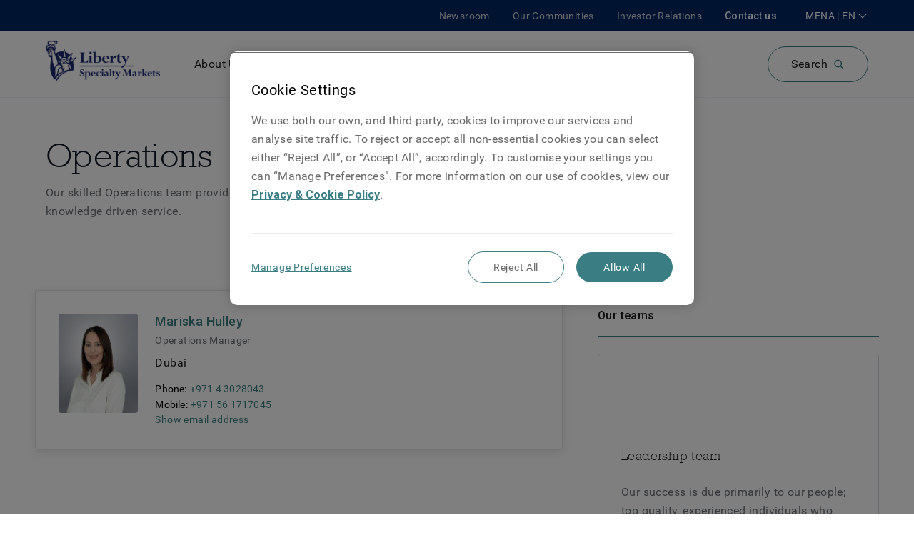

--- FILE ---
content_type: text/html; charset=utf-8
request_url: https://www.libertyspecialtymarkets.com/mena-en/about-us/our-team/operations-team
body_size: 20216
content:
<!DOCTYPE html><html lang="en-AE"><head><meta charSet="utf-8" data-next-head=""/><meta name="viewport" content="width=device-width, initial-scale=1" data-next-head=""/><meta name="google-site-verification" content="dUHr_Mqa2fiZAKOGioAIZjD1ciUNcDkBSWa7gOpnQmw" data-next-head=""/><link rel="preconnect" href="https://fonts.gstatic.com" crossorigin="" data-next-head=""/><link rel="preload" href="/fonts/GuardianSansLight.woff" as="font" type="font/woff" crossorigin="" data-next-head=""/><link rel="preload" href="/fonts/GuardianSansRegular.woff" as="font" type="font/woff" crossorigin="" data-next-head=""/><link rel="preload" href="/fonts/GuardianSansSemibold.woff" as="font" type="font/woff" crossorigin="" data-next-head=""/><link rel="preload" href="/fonts/GuardianSansMedium.woff" as="font" type="font/woff" crossorigin="" data-next-head=""/><link rel="preload" href="/fonts/RCKWLL.woff" as="font" type="font/woff" crossorigin="" data-next-head=""/><title data-next-head="">Operations</title><link rel="apple-touch-icon" sizes="180x180" href="/apple-touch-icon.png?v=zXvXgQW92k" data-next-head=""/><link rel="icon" type="image/png" sizes="32x32" href="/favicon-32x32.png?v=zXvXgQW92k" data-next-head=""/><link rel="icon" type="image/png" sizes="16x16" href="/favicon-16x16.png?v=zXvXgQW92k" data-next-head=""/><link rel="manifest" href="/site.webmanifest?v=zXvXgQW92k" data-next-head=""/><link rel="mask-icon" href="/safari-pinned-tab.svg?v=zXvXgQW92k" color="#5bbad5" data-next-head=""/><link rel="shortcut icon" href="/favicon.ico?v=zXvXgQW92k" data-next-head=""/><meta name="msapplication-TileColor" content="#2d89ef" data-next-head=""/><meta name="theme-color" content="#ffffff" data-next-head=""/><meta name="description" content="" data-next-head=""/><meta name="keywords" content="" data-next-head=""/><meta property="og:title" content="Operations - Liberty Specialty Markets" data-next-head=""/><link rel="canonical" href="https://www.libertyspecialtymarkets.com/mena-en/about-us/our-team/operations-team" data-next-head=""/><link rel="alternate" href="https://www.libertyspecialtymarkets.com/es-en/about-us/our-team/operations-team" hrefLang="en-ES" data-next-head=""/><link rel="alternate" href="https://www.libertyspecialtymarkets.com/es-es/about-us/our-team/operations-team" hrefLang="es-ES" data-next-head=""/><link rel="preconnect" href="https://www.googletagmanager.com" data-next-head=""/><link rel="preconnect" href="https://ds-aksb-a.akamaihd.net" data-next-head=""/><link rel="preload" as="style" href="https://fonts.googleapis.com/css?family=Roboto:300,400,500,700,900&amp;display=swap"/><link rel="preload" href="/_next/static/css/a2268298eb669874.css" as="style"/>
                              <script>!function(e){var n="https://s.go-mpulse.net/boomerang/";if("False"=="True")e.BOOMR_config=e.BOOMR_config||{},e.BOOMR_config.PageParams=e.BOOMR_config.PageParams||{},e.BOOMR_config.PageParams.pci=!0,n="https://s2.go-mpulse.net/boomerang/";if(window.BOOMR_API_key="FLZMC-6CJ6Q-ZG6X8-Q9S6E-QVQHZ",function(){function e(){if(!o){var e=document.createElement("script");e.id="boomr-scr-as",e.src=window.BOOMR.url,e.async=!0,i.parentNode.appendChild(e),o=!0}}function t(e){o=!0;var n,t,a,r,d=document,O=window;if(window.BOOMR.snippetMethod=e?"if":"i",t=function(e,n){var t=d.createElement("script");t.id=n||"boomr-if-as",t.src=window.BOOMR.url,BOOMR_lstart=(new Date).getTime(),e=e||d.body,e.appendChild(t)},!window.addEventListener&&window.attachEvent&&navigator.userAgent.match(/MSIE [67]\./))return window.BOOMR.snippetMethod="s",void t(i.parentNode,"boomr-async");a=document.createElement("IFRAME"),a.src="about:blank",a.title="",a.role="presentation",a.loading="eager",r=(a.frameElement||a).style,r.width=0,r.height=0,r.border=0,r.display="none",i.parentNode.appendChild(a);try{O=a.contentWindow,d=O.document.open()}catch(_){n=document.domain,a.src="javascript:var d=document.open();d.domain='"+n+"';void(0);",O=a.contentWindow,d=O.document.open()}if(n)d._boomrl=function(){this.domain=n,t()},d.write("<bo"+"dy onload='document._boomrl();'>");else if(O._boomrl=function(){t()},O.addEventListener)O.addEventListener("load",O._boomrl,!1);else if(O.attachEvent)O.attachEvent("onload",O._boomrl);d.close()}function a(e){window.BOOMR_onload=e&&e.timeStamp||(new Date).getTime()}if(!window.BOOMR||!window.BOOMR.version&&!window.BOOMR.snippetExecuted){window.BOOMR=window.BOOMR||{},window.BOOMR.snippetStart=(new Date).getTime(),window.BOOMR.snippetExecuted=!0,window.BOOMR.snippetVersion=12,window.BOOMR.url=n+"FLZMC-6CJ6Q-ZG6X8-Q9S6E-QVQHZ";var i=document.currentScript||document.getElementsByTagName("script")[0],o=!1,r=document.createElement("link");if(r.relList&&"function"==typeof r.relList.supports&&r.relList.supports("preload")&&"as"in r)window.BOOMR.snippetMethod="p",r.href=window.BOOMR.url,r.rel="preload",r.as="script",r.addEventListener("load",e),r.addEventListener("error",function(){t(!0)}),setTimeout(function(){if(!o)t(!0)},3e3),BOOMR_lstart=(new Date).getTime(),i.parentNode.appendChild(r);else t(!1);if(window.addEventListener)window.addEventListener("load",a,!1);else if(window.attachEvent)window.attachEvent("onload",a)}}(),"".length>0)if(e&&"performance"in e&&e.performance&&"function"==typeof e.performance.setResourceTimingBufferSize)e.performance.setResourceTimingBufferSize();!function(){if(BOOMR=e.BOOMR||{},BOOMR.plugins=BOOMR.plugins||{},!BOOMR.plugins.AK){var n=""=="true"?1:0,t="",a="aojt6qyxilmso2lh7dxa-f-829f107ea-clientnsv4-s.akamaihd.net",i="false"=="true"?2:1,o={"ak.v":"39","ak.cp":"388312","ak.ai":parseInt("244310",10),"ak.ol":"0","ak.cr":29,"ak.ipv":4,"ak.proto":"h2","ak.rid":"5e210568","ak.r":49660,"ak.a2":n,"ak.m":"dscx","ak.n":"essl","ak.bpcip":"3.147.63.0","ak.cport":33708,"ak.gh":"23.52.98.7","ak.quicv":"","ak.tlsv":"tls1.3","ak.0rtt":"","ak.0rtt.ed":"","ak.csrc":"-","ak.acc":"","ak.t":"1768421614","ak.ak":"hOBiQwZUYzCg5VSAfCLimQ==J8+451Ki+FgyOkbMizP0HrbnYonKL3lZLOScvdpL6OJ73ot18KZNXpqW8wZ5kUJV96ob091p/rhcb+j5pHz195Kk2GsV/Rfe5ofTAlGDUf4A0SD1gslZHg3Vudzg522FyIZN/6vuabIEQ37ehE9md+NTJ2a7iIeVSShDgq3yAgk7aP7xgd2Sz+H6zgnKfPolGDCDsN4fdWH7Oy4iYh/3zjBh/3fjt4sQBbFu6dlFVxDf8tWkeF0GpDkepCJ86czKCEqNidlGT8I4WH12a/nuRb++YeKAL4e6bABS9XZUlyGWgKiyrTJGMTwgS9kbYzQtEUkqD8GkHArvJhrbYKLybsec3YnLGfLFaMwckCLmLTCabwLteizbjR+2gUbnIUu5AVZ8D7lUErmFmijpbMgUVMoQgUAWBuXnIepM2hb7Xgk=","ak.pv":"123","ak.dpoabenc":"","ak.tf":i};if(""!==t)o["ak.ruds"]=t;var r={i:!1,av:function(n){var t="http.initiator";if(n&&(!n[t]||"spa_hard"===n[t]))o["ak.feo"]=void 0!==e.aFeoApplied?1:0,BOOMR.addVar(o)},rv:function(){var e=["ak.bpcip","ak.cport","ak.cr","ak.csrc","ak.gh","ak.ipv","ak.m","ak.n","ak.ol","ak.proto","ak.quicv","ak.tlsv","ak.0rtt","ak.0rtt.ed","ak.r","ak.acc","ak.t","ak.tf"];BOOMR.removeVar(e)}};BOOMR.plugins.AK={akVars:o,akDNSPreFetchDomain:a,init:function(){if(!r.i){var e=BOOMR.subscribe;e("before_beacon",r.av,null,null),e("onbeacon",r.rv,null,null),r.i=!0}return this},is_complete:function(){return!0}}}}()}(window);</script></head><html><head><link rel="stylesheet" href="https://fonts.googleapis.com/css?family=Roboto:300,400,500,700,900&amp;display=swap"/><link rel="stylesheet" href="/_next/static/css/a2268298eb669874.css" data-n-g=""/><noscript data-n-css=""></noscript><script defer="" noModule="" src="/_next/static/chunks/polyfills-42372ed130431b0a.js"></script><script src="/_next/static/chunks/webpack-8bbe727d1cbfb456.js" defer=""></script><script src="/_next/static/chunks/framework-1492b273e2c4ac92.js" defer=""></script><script src="/_next/static/chunks/main-7af4c18fa144326b.js" defer=""></script><script src="/_next/static/chunks/pages/_app-6371bf6c308e02be.js" defer=""></script><script src="/_next/static/chunks/325-72df9b1440d59ef4.js" defer=""></script><script src="/_next/static/chunks/154-8e8cd86bf788453c.js" defer=""></script><script src="/_next/static/chunks/pages/%5B...page%5D-dba3f84380c7d223.js" defer=""></script><script src="/_next/static/dRuEg2gwDAypbPUvh-P47/_buildManifest.js" defer=""></script><script src="/_next/static/dRuEg2gwDAypbPUvh-P47/_ssgManifest.js" defer=""></script>
                              <script>!function(e){var n="https://s.go-mpulse.net/boomerang/";if("False"=="True")e.BOOMR_config=e.BOOMR_config||{},e.BOOMR_config.PageParams=e.BOOMR_config.PageParams||{},e.BOOMR_config.PageParams.pci=!0,n="https://s2.go-mpulse.net/boomerang/";if(window.BOOMR_API_key="FLZMC-6CJ6Q-ZG6X8-Q9S6E-QVQHZ",function(){function e(){if(!o){var e=document.createElement("script");e.id="boomr-scr-as",e.src=window.BOOMR.url,e.async=!0,i.parentNode.appendChild(e),o=!0}}function t(e){o=!0;var n,t,a,r,d=document,O=window;if(window.BOOMR.snippetMethod=e?"if":"i",t=function(e,n){var t=d.createElement("script");t.id=n||"boomr-if-as",t.src=window.BOOMR.url,BOOMR_lstart=(new Date).getTime(),e=e||d.body,e.appendChild(t)},!window.addEventListener&&window.attachEvent&&navigator.userAgent.match(/MSIE [67]\./))return window.BOOMR.snippetMethod="s",void t(i.parentNode,"boomr-async");a=document.createElement("IFRAME"),a.src="about:blank",a.title="",a.role="presentation",a.loading="eager",r=(a.frameElement||a).style,r.width=0,r.height=0,r.border=0,r.display="none",i.parentNode.appendChild(a);try{O=a.contentWindow,d=O.document.open()}catch(_){n=document.domain,a.src="javascript:var d=document.open();d.domain='"+n+"';void(0);",O=a.contentWindow,d=O.document.open()}if(n)d._boomrl=function(){this.domain=n,t()},d.write("<bo"+"dy onload='document._boomrl();'>");else if(O._boomrl=function(){t()},O.addEventListener)O.addEventListener("load",O._boomrl,!1);else if(O.attachEvent)O.attachEvent("onload",O._boomrl);d.close()}function a(e){window.BOOMR_onload=e&&e.timeStamp||(new Date).getTime()}if(!window.BOOMR||!window.BOOMR.version&&!window.BOOMR.snippetExecuted){window.BOOMR=window.BOOMR||{},window.BOOMR.snippetStart=(new Date).getTime(),window.BOOMR.snippetExecuted=!0,window.BOOMR.snippetVersion=12,window.BOOMR.url=n+"FLZMC-6CJ6Q-ZG6X8-Q9S6E-QVQHZ";var i=document.currentScript||document.getElementsByTagName("script")[0],o=!1,r=document.createElement("link");if(r.relList&&"function"==typeof r.relList.supports&&r.relList.supports("preload")&&"as"in r)window.BOOMR.snippetMethod="p",r.href=window.BOOMR.url,r.rel="preload",r.as="script",r.addEventListener("load",e),r.addEventListener("error",function(){t(!0)}),setTimeout(function(){if(!o)t(!0)},3e3),BOOMR_lstart=(new Date).getTime(),i.parentNode.appendChild(r);else t(!1);if(window.addEventListener)window.addEventListener("load",a,!1);else if(window.attachEvent)window.attachEvent("onload",a)}}(),"".length>0)if(e&&"performance"in e&&e.performance&&"function"==typeof e.performance.setResourceTimingBufferSize)e.performance.setResourceTimingBufferSize();!function(){if(BOOMR=e.BOOMR||{},BOOMR.plugins=BOOMR.plugins||{},!BOOMR.plugins.AK){var n=""=="true"?1:0,t="",a="aojt6qyxilmso2lh7dxa-f-829f107ea-clientnsv4-s.akamaihd.net",i="false"=="true"?2:1,o={"ak.v":"39","ak.cp":"388312","ak.ai":parseInt("244310",10),"ak.ol":"0","ak.cr":29,"ak.ipv":4,"ak.proto":"h2","ak.rid":"5e210568","ak.r":49660,"ak.a2":n,"ak.m":"dscx","ak.n":"essl","ak.bpcip":"3.147.63.0","ak.cport":33708,"ak.gh":"23.52.98.7","ak.quicv":"","ak.tlsv":"tls1.3","ak.0rtt":"","ak.0rtt.ed":"","ak.csrc":"-","ak.acc":"","ak.t":"1768421614","ak.ak":"hOBiQwZUYzCg5VSAfCLimQ==J8+451Ki+FgyOkbMizP0HrbnYonKL3lZLOScvdpL6OJ73ot18KZNXpqW8wZ5kUJV96ob091p/rhcb+j5pHz195Kk2GsV/Rfe5ofTAlGDUf4A0SD1gslZHg3Vudzg522FyIZN/6vuabIEQ37ehE9md+NTJ2a7iIeVSShDgq3yAgk7aP7xgd2Sz+H6zgnKfPolGDCDsN4fdWH7Oy4iYh/3zjBh/3fjt4sQBbFu6dlFVxDf8tWkeF0GpDkepCJ86czKCEqNidlGT8I4WH12a/nuRb++YeKAL4e6bABS9XZUlyGWgKiyrTJGMTwgS9kbYzQtEUkqD8GkHArvJhrbYKLybsec3YnLGfLFaMwckCLmLTCabwLteizbjR+2gUbnIUu5AVZ8D7lUErmFmijpbMgUVMoQgUAWBuXnIepM2hb7Xgk=","ak.pv":"123","ak.dpoabenc":"","ak.tf":i};if(""!==t)o["ak.ruds"]=t;var r={i:!1,av:function(n){var t="http.initiator";if(n&&(!n[t]||"spa_hard"===n[t]))o["ak.feo"]=void 0!==e.aFeoApplied?1:0,BOOMR.addVar(o)},rv:function(){var e=["ak.bpcip","ak.cport","ak.cr","ak.csrc","ak.gh","ak.ipv","ak.m","ak.n","ak.ol","ak.proto","ak.quicv","ak.tlsv","ak.0rtt","ak.0rtt.ed","ak.r","ak.acc","ak.t","ak.tf"];BOOMR.removeVar(e)}};BOOMR.plugins.AK={akVars:o,akDNSPreFetchDomain:a,init:function(){if(!r.i){var e=BOOMR.subscribe;e("before_beacon",r.av,null,null),e("onbeacon",r.rv,null,null),r.i=!0}return this},is_complete:function(){return!0}}}}()}(window);</script></head><body><noscript><iframe src="https://www.googletagmanager.com/ns.html?id=GTM-W9MZBX5" height="0" width="0" style="display:none;visibility:hidden"></iframe></noscript><div id="__next"><div><div class="app template-col-2 mx-auto lsm-theme lsm-theme lsm-theme--lsm-core has-reduced-headernav-mobile homepage-v2-headernav-style lsm-theme--lsm-core lsm-core--main"><header role="banner"><nav class="HeaderNav relative HeaderNav--menu bg-secondary lg:bg-white border-gray-200 border-b"><div class="HeaderNav__backdrop hidden fixed top-0 left-0 w-screen h-screen z-20 overflow-hidden"></div><div class="HeaderNav__expanded-nav w-full left-0 bg-white pt-4 z-30 shadow-sm mt-4 lg:mt-0 overflow-y-scroll lg:overflow-auto absolute min-h-486 pb-10" id="header-menu-expanded-nav" aria-hidden="true" aria-labelledby="expanded-nav-hamburger"><div class="Grid__container container relative"><div class="NavGroupNavigator pt-4"><div class="NavGroupNavigator__top mb-4 flex items-center lg:hidden"><nav class="Breadcrumbs NavGroupNavigator__breadcrumbs"><ol><li class="Breadcrumbs__item inline-block text-sm"><span class="text-gray-600">Menu</span></li></ol></nav></div><div class="NavGroupNavigator__container pb-8"><div class="NavGroupNavigator__panes hidden flex-nowrap lg:flex"><div id="pane-primary-navigator" role="tablist" tabindex="0" class="NavGroupNavigator__pane mr-8 w-3/12 shrink-0 border-r pr-8"><div class="NavGroupTitle flex items-center cursor-pointer justify-between border-b mt-3 pb-3 lg:border-none" role="tab" tabindex="0"><p class="my-0 transition-all duration-200 ease-in-out text-lg">About Us</p><div><svg xmlns="http://www.w3.org/2000/svg" width="16" height="16" viewBox="0 0 16 16" class="Icon ChevronIcon fill-current block transition-all duration-200 ease-in-out transform -rotate-90"><path fill-rule="evenodd" d="M8 10.135L2.725 5 2 5.705 8 11.545 14 5.705 13.275 5z"></path></svg></div></div><div class="NavGroupTitle flex items-center cursor-pointer justify-between border-b mt-3 pb-3 lg:border-none" role="tab" tabindex="-1"><p class="my-0 transition-all duration-200 ease-in-out text-lg">Products</p><div><svg xmlns="http://www.w3.org/2000/svg" width="16" height="16" viewBox="0 0 16 16" class="Icon ChevronIcon fill-current block transition-all duration-200 ease-in-out transform -rotate-90"><path fill-rule="evenodd" d="M8 10.135L2.725 5 2 5.705 8 11.545 14 5.705 13.275 5z"></path></svg></div></div><div class="NavGroupTitle flex items-center cursor-pointer justify-between border-b mt-3 pb-3 lg:border-none" role="tab" tabindex="-1"><p class="my-0 transition-all duration-200 ease-in-out text-lg">Claims</p><div><svg xmlns="http://www.w3.org/2000/svg" width="16" height="16" viewBox="0 0 16 16" class="Icon ChevronIcon fill-current block transition-all duration-200 ease-in-out transform -rotate-90"><path fill-rule="evenodd" d="M8 10.135L2.725 5 2 5.705 8 11.545 14 5.705 13.275 5z"></path></svg></div></div><div class="NavGroupTitle flex items-center cursor-pointer justify-between border-b mt-3 pb-3 lg:border-none" role="tab" tabindex="-1"><p class="my-0 transition-all duration-200 ease-in-out text-lg">Careers</p><div><svg xmlns="http://www.w3.org/2000/svg" width="16" height="16" viewBox="0 0 16 16" class="Icon ChevronIcon fill-current block transition-all duration-200 ease-in-out transform -rotate-90"><path fill-rule="evenodd" d="M8 10.135L2.725 5 2 5.705 8 11.545 14 5.705 13.275 5z"></path></svg></div></div><div class="NavGroupTitle flex items-center cursor-pointer justify-between border-b mt-3 pb-3 lg:border-none" role="tab" tabindex="-1"><p class="my-0 transition-all duration-200 ease-in-out text-lg"><a target="_self" class="block" href="/mena-en/risk-services">Risk Services</a></p></div><div class="NavGroupTitle flex items-center cursor-pointer justify-between border-b mt-3 pb-3 lg:border-none" role="tab" tabindex="-1"><p class="my-0 transition-all duration-200 ease-in-out text-lg">Knowledge Centre</p><div><svg xmlns="http://www.w3.org/2000/svg" width="16" height="16" viewBox="0 0 16 16" class="Icon ChevronIcon fill-current block transition-all duration-200 ease-in-out transform -rotate-90"><path fill-rule="evenodd" d="M8 10.135L2.725 5 2 5.705 8 11.545 14 5.705 13.275 5z"></path></svg></div></div></div><div role="tabpanel" class="NavGroupNavigator__pane flex w-full flex-col flex-wrap"></div></div><div class="NavGroupNavigator__screens flex flex-nowrap lg:hidden"><nav class="NavGroupNavigator__screen w-full shrink-0"><div class="NavGroupTitle flex items-center cursor-pointer justify-between border-b mt-3 pb-3 lg:border-none"><p class="my-0 transition-all duration-200 ease-in-out text-lg w-full">About Us</p><div><svg xmlns="http://www.w3.org/2000/svg" width="16" height="16" viewBox="0 0 16 16" class="Icon ChevronIcon fill-current block transition-all duration-200 ease-in-out transform -rotate-90"><path fill-rule="evenodd" d="M8 10.135L2.725 5 2 5.705 8 11.545 14 5.705 13.275 5z"></path></svg></div></div><div class="NavGroupTitle flex items-center cursor-pointer justify-between border-b mt-3 pb-3 lg:border-none"><p class="my-0 transition-all duration-200 ease-in-out text-lg w-full">Products</p><div><svg xmlns="http://www.w3.org/2000/svg" width="16" height="16" viewBox="0 0 16 16" class="Icon ChevronIcon fill-current block transition-all duration-200 ease-in-out transform -rotate-90"><path fill-rule="evenodd" d="M8 10.135L2.725 5 2 5.705 8 11.545 14 5.705 13.275 5z"></path></svg></div></div><div class="NavGroupTitle flex items-center cursor-pointer justify-between border-b mt-3 pb-3 lg:border-none"><p class="my-0 transition-all duration-200 ease-in-out text-lg w-full">Claims</p><div><svg xmlns="http://www.w3.org/2000/svg" width="16" height="16" viewBox="0 0 16 16" class="Icon ChevronIcon fill-current block transition-all duration-200 ease-in-out transform -rotate-90"><path fill-rule="evenodd" d="M8 10.135L2.725 5 2 5.705 8 11.545 14 5.705 13.275 5z"></path></svg></div></div><div class="NavGroupTitle flex items-center cursor-pointer justify-between border-b mt-3 pb-3 lg:border-none"><p class="my-0 transition-all duration-200 ease-in-out text-lg w-full">Careers</p><div><svg xmlns="http://www.w3.org/2000/svg" width="16" height="16" viewBox="0 0 16 16" class="Icon ChevronIcon fill-current block transition-all duration-200 ease-in-out transform -rotate-90"><path fill-rule="evenodd" d="M8 10.135L2.725 5 2 5.705 8 11.545 14 5.705 13.275 5z"></path></svg></div></div><div class="NavGroupTitle flex items-center cursor-pointer justify-between border-b mt-3 pb-3 lg:border-none"><p class="my-0 transition-all duration-200 ease-in-out text-lg w-full"><a target="_self" class="block" href="/mena-en/risk-services">Risk Services</a></p></div><div class="NavGroupTitle flex items-center cursor-pointer justify-between border-b mt-3 pb-3 lg:border-none"><p class="my-0 transition-all duration-200 ease-in-out text-lg w-full">Knowledge Centre</p><div><svg xmlns="http://www.w3.org/2000/svg" width="16" height="16" viewBox="0 0 16 16" class="Icon ChevronIcon fill-current block transition-all duration-200 ease-in-out transform -rotate-90"><path fill-rule="evenodd" d="M8 10.135L2.725 5 2 5.705 8 11.545 14 5.705 13.275 5z"></path></svg></div></div></nav></div></div></div><nav class="NavGroup NavGroup--depth-0 pt-0 lg:hidden"><div class="NavGroup__list pb-6 md:pb-0"><div class="NavItem NavItem--depth-0 NavItems__item lg:pr-8 lg:last:pr-0 py-2"><a style="color:inherit" target="_self" tabindex="0" href="/mena-en/newsroom"><span class="flex items-center"><svg xmlns="http://www.w3.org/2000/svg" width="16" height="16" viewBox="0 0 16 16" class="Icon ArrowIcon fill-current inline-block min-w-4"><path fill-rule="evenodd" d="M14.4 8.401c-.006.143-.064.308-.163.413l-3.2 3.4c-.216.195-.632.275-.874.05-.24-.222-.232-.653.006-.875L12.419 9H2.2c-.331 0-.6-.269-.6-.6 0-.331.269-.6.6-.6h10.219l-2.25-2.388c-.205-.205-.243-.65-.006-.875.236-.224.667-.152.874.05l3.2 3.4c.11.117.163.253.163.413z"></path></svg><span class="translate">Newsroom</span></span></a></div><div class="NavItem NavItem--depth-0 NavItems__item lg:pr-8 lg:last:pr-0 py-2"><a style="color:inherit" target="_self" tabindex="0" href="/mena-en/our-communities"><span class="flex items-center"><svg xmlns="http://www.w3.org/2000/svg" width="16" height="16" viewBox="0 0 16 16" class="Icon ArrowIcon fill-current inline-block min-w-4"><path fill-rule="evenodd" d="M14.4 8.401c-.006.143-.064.308-.163.413l-3.2 3.4c-.216.195-.632.275-.874.05-.24-.222-.232-.653.006-.875L12.419 9H2.2c-.331 0-.6-.269-.6-.6 0-.331.269-.6.6-.6h10.219l-2.25-2.388c-.205-.205-.243-.65-.006-.875.236-.224.667-.152.874.05l3.2 3.4c.11.117.163.253.163.413z"></path></svg><span class="translate">Our Communities</span></span></a></div><div class="NavItem NavItem--depth-0 NavItems__item lg:pr-8 lg:last:pr-0 py-2"><a style="color:inherit" target="_self" tabindex="0" href="/mena-en/investor-relations"><span class="flex items-center"><svg xmlns="http://www.w3.org/2000/svg" width="16" height="16" viewBox="0 0 16 16" class="Icon ArrowIcon fill-current inline-block min-w-4"><path fill-rule="evenodd" d="M14.4 8.401c-.006.143-.064.308-.163.413l-3.2 3.4c-.216.195-.632.275-.874.05-.24-.222-.232-.653.006-.875L12.419 9H2.2c-.331 0-.6-.269-.6-.6 0-.331.269-.6.6-.6h10.219l-2.25-2.388c-.205-.205-.243-.65-.006-.875.236-.224.667-.152.874.05l3.2 3.4c.11.117.163.253.163.413z"></path></svg><span class="translate">Investor Relations</span></span></a></div></div></nav><div class="block md:mt-8 md:flex lg:hidden"><div class="mb-8 w-full md:mb-0 md:w-1/2 md:pr-2"><div class="HeaderNav__languages-container grow"><div class="locale-select--mobile mb-4"><div class="hidden"><a href="https://www.libertyspecialtymarkets.com.au/">Australia</a><a href="https://www.libertyspecialtymarkets.com/be-en/">Belgium</a><a href="https://www.libertyspecialtymarkets.com/be-nl/">België</a><a href="https://www.libertyspecialtymarkets.com/be-fr/">Belgique</a><a href="https://www.libertyspecialtymarkets.com/fr-en/">France</a><a href="https://www.libertyspecialtymarkets.com/fr-fr/">France </a><a href="https://www.libertyspecialtymarkets.com/de-en/">Germany</a><a href="https://www.libertyspecialtymarkets.com/de-de/">Deutschland</a><a href="https://www.libertyspecialtymarkets.com/">Global</a><a href="https://www.libertyspecialtymarkets.com.hk/">Hong Kong</a><a href="https://www.libertyspecialtymarkets.com/ie-en/">Ireland </a><a href="https://www.libertyspecialtymarkets.com/it-en/">Italy</a><a href="https://www.libertyspecialtymarkets.com/it-it/">Italia</a><a href="https://www.libertyspecialtymarketslatam.com/">Latin America</a><a href="https://www.libertyspecialtymarketslatam.com/la-es/">America Latina</a><a href="https://www.libertyinternational.com/sg/">Liberty International Singapore</a><a href="https://www.libertyspecialtymarkets.com/lu-en/">Luxembourg </a><a href="https://www.libertyspecialtymarkets.com/lu-fr/">Luxembourg</a><a href="https://www.libertyspecialtymarkets.com.my/">Malaysia</a><a href="https://www.libertyspecialtymarkets.com/mena-en/">Middle East and North Africa</a><a href="https://www.libertyspecialtymarkets.com/nl-en/">Netherlands</a><a href="https://www.libertyspecialtymarkets.com/nl-nl/">Nederland</a><a href="https://www.libertyspecialtymarkets.com/no-en/">Norway</a><a href="https://www.libertyspecialtymarkets.com.sg/">Singapore</a><a href="https://www.libertyspecialtymarkets.com/es-en/">Spain</a><a href="https://www.libertyspecialtymarkets.com/es-es/">España</a><a href="https://www.libertyspecialtymarkets.com/ch-en/">Switzerland</a><a href="https://www.libertyspecialtymarkets.com/ch-fr/">Suisse</a><a href="https://www.libertyspecialtymarkets.com/ch-de/">Schweiz</a><a href="https://www.libertyspecialtymarkets.com/ch-it/">Svizzera</a><a href="https://www.libertyspecialtymarkets.com/gb-en/">United Kingdom</a></div></div></div></div><div class="w-full md:w-1/2 md:pl-2"><a class="Button__link inline-flex items-center border-box transition duration-300 max-w-full leading-none tracking-wide justify-center min-w-64 px-6 py-4 rounded-full bg-transparent border hover:text-white border-primary bg-primary-transparent hover:bg-dark-green hover:text-white hover:border-dark-teal Button Button--primary Button--size-md w-full" att_data-event-key="cta" rel="" tabindex="0" href="/mena-en/contact-us"><span class="block">Contact us</span></a></div></div></div></div><div class="HeaderNav__wrapper"><div class="HeaderNav__top lg:flex py-1 bg-secondary z-40 relative hidden"><div class="Grid__container container relative flex-row-reverse items-center lg:flex"><nav class="NavGroup NavGroup--depth-0 HeaderNav__top-nav ml-8 hidden lg:flex order-2"><div class="NavGroup__list pb-6 md:pb-0"><div class="NavItem NavItem--depth-0 NavItems__item lg:pr-8 lg:last:pr-0 lg:inline-block text-white text-sm font-medium"><a style="color:inherit" target="_self" tabindex="0" href="/mena-en/contact-us"><span class="translate">Contact us</span></a></div></div></nav><nav class="NavGroup NavGroup--depth-0 HeaderNav__top-nav hidden lg:flex order-3"><div class="NavGroup__list pb-6 md:pb-0"><div class="NavItem NavItem--depth-0 NavItems__item lg:pr-8 lg:last:pr-0 lg:inline-block text-grey-400 text-sm"><a style="color:inherit" target="_self" tabindex="0" href="/mena-en/newsroom"><span class="translate">Newsroom</span></a></div><div class="NavItem NavItem--depth-0 NavItems__item lg:pr-8 lg:last:pr-0 lg:inline-block text-grey-400 text-sm"><a style="color:inherit" target="_self" tabindex="0" href="/mena-en/our-communities"><span class="translate">Our Communities</span></a></div><div class="NavItem NavItem--depth-0 NavItems__item lg:pr-8 lg:last:pr-0 lg:inline-block text-grey-400 text-sm"><a style="color:inherit" target="_self" tabindex="0" href="/mena-en/investor-relations"><span class="translate">Investor Relations</span></a></div></div></nav><div class="HeaderNav__language-container locale-select order-1 hidden lg:flex"></div></div></div><div class="HeaderNav__main bg-secondary px-2 py-3 lg:bg-white lg:px-0 z-30 relative"><div class="Grid__container container relative left-0 flex flex-wrap items-center justify-between"><a aria-label="Home" class="HeaderNav__logo block w-1/6 outline-none md:mr-12 HeaderNav__logo--default" href="https://www.libertyspecialtymarkets.com/mena-en/"></a><nav class="HeaderNav__main-nav hidden lg:flex"><ol><li class="HeaderNav__main-nav-item inline-block pr-8 text-dark-blue last:pr-0"><div class="NavItem NavItem--depth-0 HeaderNav__top-level-nav-item text-off-black cursor-pointer"><a style="color:inherit" target="_self" tabindex="0" href="/mena-en/about-us/our-team/operations-team#header-menu-expanded-nav"><span class="translate">About Us</span></a></div><nav class="NavGroup NavGroup--depth-0 HeaderNav__main-nav-all hidden"><div class="NavGroup__list pb-6 md:pb-0"><div class="NavItem NavItem--depth-0 NavItems__item lg:pr-8 lg:last:pr-0"><nav class="NavGroup NavGroup--depth-1"><div class="NavGroupTitle flex items-center cursor-pointer justify-between NavGroup__header NavGroup__header--open"><p class="my-0 transition-all duration-200 ease-in-out">Our Team</p></div><div class="NavGroup__list pl-8 pb-6 md:pb-0"><div class="NavItem NavItem--depth-0 NavItems__item lg:pr-8 lg:last:pr-0 NavItems__item lg:pr-8 lg:last:pr-0"><nav class="NavGroup NavGroup--depth-1"><div class="NavGroupTitle flex items-center cursor-pointer justify-between NavGroup__header NavGroup__header--open"><p class="my-0 transition-all duration-200 ease-in-out"><a target="_self" class="block" href="/mena-en/about-us/our-people">Our team overview</a></p></div><div class="NavGroup__list pl-8 pb-6 md:pb-0"><div class="NavItem NavItem--depth-0 NavItems__item lg:pr-8 lg:last:pr-0 NavItems__item lg:pr-8 lg:last:pr-0 NavItems__item lg:pr-8 lg:last:pr-0"><a style="color:inherit" target="_self" tabindex="0" href="/mena-en/about-us/our-team/leadership-team"><span class="translate">Leadership</span></a></div><div class="NavItem NavItem--depth-0 NavItems__item lg:pr-8 lg:last:pr-0 NavItems__item lg:pr-8 lg:last:pr-0 NavItems__item lg:pr-8 lg:last:pr-0"><a style="color:inherit" target="_self" tabindex="0" href="/mena-en/about-us/our-underwriting-team"><span class="translate">Underwriting</span></a></div><div class="NavItem NavItem--depth-0 NavItems__item lg:pr-8 lg:last:pr-0 NavItems__item lg:pr-8 lg:last:pr-0 NavItems__item lg:pr-8 lg:last:pr-0"><a style="color:inherit" target="_self" tabindex="0" href="/mena-en/about-us/our-claims-team"><span class="translate">Claims</span></a></div><div class="NavItem NavItem--depth-0 NavItems__item lg:pr-8 lg:last:pr-0 NavItems__item lg:pr-8 lg:last:pr-0 NavItems__item lg:pr-8 lg:last:pr-0"><a style="color:inherit" target="_self" tabindex="0" href="/mena-en/about-us/our-team/risk-services"><span class="translate">Risk services</span></a></div><div class="NavItem NavItem--depth-0 NavItems__item lg:pr-8 lg:last:pr-0 NavItems__item lg:pr-8 lg:last:pr-0 NavItems__item lg:pr-8 lg:last:pr-0"><a style="color:inherit" target="_self" tabindex="0" href="/mena-en/about-us/our-team/business-support"><span class="translate">Business support</span></a></div></div></nav></div></div></nav></div><div class="NavItem NavItem--depth-0 NavItems__item lg:pr-8 lg:last:pr-0"><nav class="NavGroup NavGroup--depth-1"><div class="NavGroupTitle flex items-center cursor-pointer justify-between NavGroup__header NavGroup__header--open"><p class="my-0 transition-all duration-200 ease-in-out">Our Story</p></div><div class="NavGroup__list pl-8 pb-6 md:pb-0"><div class="NavItem NavItem--depth-0 NavItems__item lg:pr-8 lg:last:pr-0 NavItems__item lg:pr-8 lg:last:pr-0"><nav class="NavGroup NavGroup--depth-1"><div class="NavGroupTitle flex items-center cursor-pointer justify-between NavGroup__header NavGroup__header--open"><p class="my-0 transition-all duration-200 ease-in-out"><a target="_self" class="block" href="/mena-en/about-us/our-story">Our story overview</a></p></div><div class="NavGroup__list pl-8 pb-6 md:pb-0"><div class="NavItem NavItem--depth-0 NavItems__item lg:pr-8 lg:last:pr-0 NavItems__item lg:pr-8 lg:last:pr-0 NavItems__item lg:pr-8 lg:last:pr-0"><a style="color:inherit" target="_self" tabindex="0" href="/mena-en/about-us/our-story/awards-and-achievements"><span class="translate">Awards and achievements</span></a></div><div class="NavItem NavItem--depth-0 NavItems__item lg:pr-8 lg:last:pr-0 NavItems__item lg:pr-8 lg:last:pr-0 NavItems__item lg:pr-8 lg:last:pr-0"><a style="color:inherit" target="_self" tabindex="0" href="/mena-en/about-us/our-story/how-we-have-grown"><span class="translate">How we&#x27;ve grown</span></a></div><div class="NavItem NavItem--depth-0 NavItems__item lg:pr-8 lg:last:pr-0 NavItems__item lg:pr-8 lg:last:pr-0 NavItems__item lg:pr-8 lg:last:pr-0"><a style="color:inherit" target="_self" tabindex="0" href="/mena-en/about-us/our-story/partnering-with-us"><span class="translate">Partnering with us</span></a></div></div></nav></div></div></nav></div><div class="NavItem NavItem--depth-0 NavItems__item lg:pr-8 lg:last:pr-0"><nav class="NavGroup NavGroup--depth-1"><div class="NavGroupTitle flex items-center cursor-pointer justify-between NavGroup__header NavGroup__header--open"><p class="my-0 transition-all duration-200 ease-in-out">Our Strengths</p></div><div class="NavGroup__list pl-8 pb-6 md:pb-0"><div class="NavItem NavItem--depth-0 NavItems__item lg:pr-8 lg:last:pr-0 NavItems__item lg:pr-8 lg:last:pr-0"><nav class="NavGroup NavGroup--depth-1"><div class="NavGroupTitle flex items-center cursor-pointer justify-between NavGroup__header NavGroup__header--open"><p class="my-0 transition-all duration-200 ease-in-out"><a target="_self" class="block" href="/mena-en/about-us/our-strengths">Our strengths overview</a></p></div><div class="NavGroup__list pl-8 pb-6 md:pb-0"><div class="NavItem NavItem--depth-0 NavItems__item lg:pr-8 lg:last:pr-0 NavItems__item lg:pr-8 lg:last:pr-0 NavItems__item lg:pr-8 lg:last:pr-0"><a style="color:inherit" target="_self" tabindex="0" href="/mena-en/about-us/our-strengths/financial-strength-and-rating"><span class="translate">Financial strength &amp; ratings</span></a></div><div class="NavItem NavItem--depth-0 NavItems__item lg:pr-8 lg:last:pr-0 NavItems__item lg:pr-8 lg:last:pr-0 NavItems__item lg:pr-8 lg:last:pr-0"><a style="color:inherit" target="_self" tabindex="0" href="/mena-en/about-us/our-strengths/our-business-approach"><span class="translate">Our business approach</span></a></div></div></nav></div></div></nav></div><div class="NavItem NavItem--depth-0 NavItems__item lg:pr-8 lg:last:pr-0"><nav class="NavGroup NavGroup--depth-1"><div class="NavGroupTitle flex items-center cursor-pointer justify-between NavGroup__header NavGroup__header--open"><p class="my-0 transition-all duration-200 ease-in-out">Sustainability</p></div><div class="NavGroup__list pl-8 pb-6 md:pb-0"><div class="NavItem NavItem--depth-0 NavItems__item lg:pr-8 lg:last:pr-0 NavItems__item lg:pr-8 lg:last:pr-0"><nav class="NavGroup NavGroup--depth-1"><div class="NavGroupTitle flex items-center cursor-pointer justify-between NavGroup__header NavGroup__header--open"><p class="my-0 transition-all duration-200 ease-in-out"><a target="_self" class="block" href="/mena-en/about-us/sustainability">Sustainability overview</a></p></div><div class="NavGroup__list pl-8 pb-6 md:pb-0"><div class="NavItem NavItem--depth-0 NavItems__item lg:pr-8 lg:last:pr-0 NavItems__item lg:pr-8 lg:last:pr-0 NavItems__item lg:pr-8 lg:last:pr-0"><a style="color:inherit" target="_self" tabindex="0" href="/mena-en/about-us/how-we-conduct-business"><span class="translate">How we conduct business</span></a></div><div class="NavItem NavItem--depth-0 NavItems__item lg:pr-8 lg:last:pr-0 NavItems__item lg:pr-8 lg:last:pr-0 NavItems__item lg:pr-8 lg:last:pr-0"><a style="color:inherit" target="_self" tabindex="0" href="/mena-en/about-us/our-company-culture/responsible-underwriting"><span class="translate">Responsible underwriting</span></a></div></div></nav></div></div></nav></div><div class="NavItem NavItem--depth-0 NavItems__item lg:pr-8 lg:last:pr-0"><nav class="NavGroup NavGroup--depth-1"><div class="NavGroupTitle flex items-center cursor-pointer justify-between NavGroup__header NavGroup__header--open"><p class="my-0 transition-all duration-200 ease-in-out">Location and offices</p></div><div class="NavGroup__list pl-8 pb-6 md:pb-0"><div class="NavItem NavItem--depth-0 NavItems__item lg:pr-8 lg:last:pr-0 NavItems__item lg:pr-8 lg:last:pr-0"><a style="color:inherit" target="_self" tabindex="0" href="/mena-en/global-overview"><span class="translate">Global</span></a></div><div class="NavItem NavItem--depth-0 NavItems__item lg:pr-8 lg:last:pr-0 NavItems__item lg:pr-8 lg:last:pr-0"><a style="color:inherit" target="_self" tabindex="0" href="/mena-en/location-and-offices/australia"><span class="translate">Australia</span></a></div><div class="NavItem NavItem--depth-0 NavItems__item lg:pr-8 lg:last:pr-0 NavItems__item lg:pr-8 lg:last:pr-0"><a style="color:inherit" target="_self" tabindex="0" href="/mena-en/location-and-offices/china"><span class="translate">China</span></a></div><div class="NavItem NavItem--depth-0 NavItems__item lg:pr-8 lg:last:pr-0 NavItems__item lg:pr-8 lg:last:pr-0"><a style="color:inherit" target="_self" tabindex="0" href="/mena-en/location-and-offices/france"><span class="translate">France</span></a></div><div class="NavItem NavItem--depth-0 NavItems__item lg:pr-8 lg:last:pr-0 NavItems__item lg:pr-8 lg:last:pr-0"><a style="color:inherit" target="_self" tabindex="0" href="/mena-en/location-and-offices/germany"><span class="translate">Germany</span></a></div><div class="NavItem NavItem--depth-0 NavItems__item lg:pr-8 lg:last:pr-0 NavItems__item lg:pr-8 lg:last:pr-0"><a style="color:inherit" target="_self" tabindex="0" href="/mena-en/location-and-offices/hong-kong"><span class="translate">Hong Kong</span></a></div><div class="NavItem NavItem--depth-0 NavItems__item lg:pr-8 lg:last:pr-0 NavItems__item lg:pr-8 lg:last:pr-0"><a style="color:inherit" target="_self" tabindex="0" href="/mena-en/location-and-offices/ireland"><span class="translate">Ireland</span></a></div><div class="NavItem NavItem--depth-0 NavItems__item lg:pr-8 lg:last:pr-0 NavItems__item lg:pr-8 lg:last:pr-0"><a style="color:inherit" target="_self" tabindex="0" href="/mena-en/location-and-offices/italy"><span class="translate">Italy</span></a></div><div class="NavItem NavItem--depth-0 NavItems__item lg:pr-8 lg:last:pr-0 NavItems__item lg:pr-8 lg:last:pr-0"><a style="color:inherit" target="_self" tabindex="0" href="/mena-en/location-and-offices/luxembourg"><span class="translate">Luxembourg</span></a></div><div class="NavItem NavItem--depth-0 NavItems__item lg:pr-8 lg:last:pr-0 NavItems__item lg:pr-8 lg:last:pr-0"><a style="color:inherit" target="_self" tabindex="0" href="/mena-en/location-and-offices/malaysia"><span class="translate">Malaysia</span></a></div><div class="NavItem NavItem--depth-0 NavItems__item lg:pr-8 lg:last:pr-0 NavItems__item lg:pr-8 lg:last:pr-0"><a style="color:inherit" target="_self" tabindex="0" href="/mena-en/location-and-offices/middle-east-north-africa"><span class="translate">Middle East &amp; North Africa</span></a></div><div class="NavItem NavItem--depth-0 NavItems__item lg:pr-8 lg:last:pr-0 NavItems__item lg:pr-8 lg:last:pr-0"><a style="color:inherit" target="_self" tabindex="0" href="/mena-en/location-and-offices/netherlands"><span class="translate">Netherlands</span></a></div><div class="NavItem NavItem--depth-0 NavItems__item lg:pr-8 lg:last:pr-0 NavItems__item lg:pr-8 lg:last:pr-0"><a style="color:inherit" target="_self" tabindex="0" href="/mena-en/location-and-offices/singapore"><span class="translate">Singapore</span></a></div><div class="NavItem NavItem--depth-0 NavItems__item lg:pr-8 lg:last:pr-0 NavItems__item lg:pr-8 lg:last:pr-0"><a style="color:inherit" target="_self" tabindex="0" href="/mena-en/location-and-offices/spain"><span class="translate">Spain</span></a></div><div class="NavItem NavItem--depth-0 NavItems__item lg:pr-8 lg:last:pr-0 NavItems__item lg:pr-8 lg:last:pr-0"><a style="color:inherit" target="_self" tabindex="0" href="/mena-en/location-and-offices/switzerland"><span class="translate">Switzerland</span></a></div><div class="NavItem NavItem--depth-0 NavItems__item lg:pr-8 lg:last:pr-0 NavItems__item lg:pr-8 lg:last:pr-0"><a style="color:inherit" target="_self" tabindex="0" href="/mena-en/location-and-offices/united-kingdom"><span class="translate">United Kingdom</span></a></div><div class="NavItem NavItem--depth-0 NavItems__item lg:pr-8 lg:last:pr-0 NavItems__item lg:pr-8 lg:last:pr-0"><a style="color:inherit" target="_self" tabindex="0" href="/mena-en/location-and-offices/united-states"><span class="translate">United States</span></a></div></div></nav></div></div></nav></li><li class="HeaderNav__main-nav-item inline-block pr-8 text-dark-blue last:pr-0"><div class="NavItem NavItem--depth-0 HeaderNav__top-level-nav-item text-off-black cursor-pointer"><a style="color:inherit" target="_self" tabindex="0" href="/mena-en/about-us/our-team/operations-team#header-menu-expanded-nav"><span class="translate">Products</span></a></div><nav class="NavGroup NavGroup--depth-0 HeaderNav__main-nav-all hidden"><div class="NavGroup__list pb-6 md:pb-0"><div class="NavItem NavItem--depth-0 NavItems__item lg:pr-8 lg:last:pr-0"><nav class="NavGroup NavGroup--depth-1"><div class="NavGroupTitle flex items-center cursor-pointer justify-between NavGroup__header NavGroup__header--open"><p class="my-0 transition-all duration-200 ease-in-out">Browse by product type</p></div><div class="NavGroup__list pl-8 pb-6 md:pb-0"><div class="NavItem NavItem--depth-0 NavItems__item lg:pr-8 lg:last:pr-0 NavItems__item lg:pr-8 lg:last:pr-0"><nav class="NavGroup NavGroup--depth-1"><div class="NavGroupTitle flex items-center cursor-pointer justify-between NavGroup__header NavGroup__header--open"><p class="my-0 transition-all duration-200 ease-in-out"><a target="_self" class="block" href="/mena-en/insurance">Products overview</a></p></div><div class="NavGroup__list pl-8 pb-6 md:pb-0"><div class="NavItem NavItem--depth-0 NavItems__item lg:pr-8 lg:last:pr-0 NavItems__item lg:pr-8 lg:last:pr-0 NavItems__item lg:pr-8 lg:last:pr-0"><a style="color:inherit" target="_self" tabindex="0" href="/mena-en/product/uk-europe-and-middle-east-and-north-africa-casualty-insurance"><span class="translate">Casualty</span></a></div><div class="NavItem NavItem--depth-0 NavItems__item lg:pr-8 lg:last:pr-0 NavItems__item lg:pr-8 lg:last:pr-0 NavItems__item lg:pr-8 lg:last:pr-0"><a style="color:inherit" target="_self" tabindex="0" href="/mena-en/product/construction-insurance"><span class="translate">Construction</span></a></div><div class="NavItem NavItem--depth-0 NavItems__item lg:pr-8 lg:last:pr-0 NavItems__item lg:pr-8 lg:last:pr-0 NavItems__item lg:pr-8 lg:last:pr-0"><a style="color:inherit" target="_self" tabindex="0" href="/mena-en/product/cyber-insurance"><span class="translate">Cyber</span></a></div><div class="NavItem NavItem--depth-0 NavItems__item lg:pr-8 lg:last:pr-0 NavItems__item lg:pr-8 lg:last:pr-0 NavItems__item lg:pr-8 lg:last:pr-0"><a style="color:inherit" target="_self" tabindex="0" href="/mena-en/product/directors-and-officers-insurance"><span class="translate">Directors and Officers</span></a></div><div class="NavItem NavItem--depth-0 NavItems__item lg:pr-8 lg:last:pr-0 NavItems__item lg:pr-8 lg:last:pr-0 NavItems__item lg:pr-8 lg:last:pr-0"><a style="color:inherit" target="_self" tabindex="0" href="/mena-en/product/energy-construction"><span class="translate">Energy</span></a></div><div class="NavItem NavItem--depth-0 NavItems__item lg:pr-8 lg:last:pr-0 NavItems__item lg:pr-8 lg:last:pr-0 NavItems__item lg:pr-8 lg:last:pr-0"><a style="color:inherit" target="_self" tabindex="0" href="/mena-en/product/financial-institutions-insurance"><span class="translate">Financial Institutions</span></a></div><div class="NavItem NavItem--depth-0 NavItems__item lg:pr-8 lg:last:pr-0 NavItems__item lg:pr-8 lg:last:pr-0 NavItems__item lg:pr-8 lg:last:pr-0"><a style="color:inherit" target="_self" tabindex="0" href="/mena-en/product/marine-cargo-insurance"><span class="translate">Marine</span></a></div><div class="NavItem NavItem--depth-0 NavItems__item lg:pr-8 lg:last:pr-0 NavItems__item lg:pr-8 lg:last:pr-0 NavItems__item lg:pr-8 lg:last:pr-0"><a style="color:inherit" target="_self" tabindex="0" href="/mena-en/product/professional-indemnity"><span class="translate">Professional Indemnity</span></a></div><div class="NavItem NavItem--depth-0 NavItems__item lg:pr-8 lg:last:pr-0 NavItems__item lg:pr-8 lg:last:pr-0 NavItems__item lg:pr-8 lg:last:pr-0"><a style="color:inherit" target="_self" tabindex="0" href="/mena-en/product/global-property-direct-and-facultative-insurance"><span class="translate">Property</span></a></div><div class="NavItem NavItem--depth-0 NavItems__item lg:pr-8 lg:last:pr-0 NavItems__item lg:pr-8 lg:last:pr-0 NavItems__item lg:pr-8 lg:last:pr-0"><a style="color:inherit" target="_self" tabindex="0" href="/mena-en/product/treaty-reinsurance"><span class="translate">Treaty Reinsurance</span></a></div><div class="NavItem NavItem--depth-0 NavItems__item lg:pr-8 lg:last:pr-0 NavItems__item lg:pr-8 lg:last:pr-0 NavItems__item lg:pr-8 lg:last:pr-0"><a style="color:inherit" target="_self" tabindex="0" href="/mena-en/product/war-terrorism-insurance"><span class="translate">War &amp; Terrorism</span></a></div></div></nav></div></div></nav></div></div></nav></li><li class="HeaderNav__main-nav-item inline-block pr-8 text-dark-blue last:pr-0"><div class="NavItem NavItem--depth-0 HeaderNav__top-level-nav-item text-off-black cursor-pointer"><a style="color:inherit" target="_self" tabindex="0" href="/mena-en/about-us/our-team/operations-team#header-menu-expanded-nav"><span class="translate">Claims</span></a></div><nav class="NavGroup NavGroup--depth-0 HeaderNav__main-nav-all hidden"><div class="NavGroup__list pb-6 md:pb-0"><div class="NavItem NavItem--depth-0 NavItems__item lg:pr-8 lg:last:pr-0"><nav class="NavGroup NavGroup--depth-1"><div class="NavGroupTitle flex items-center cursor-pointer justify-between NavGroup__header NavGroup__header--open"><p class="my-0 transition-all duration-200 ease-in-out">Claims </p></div><div class="NavGroup__list pl-8 pb-6 md:pb-0"><div class="NavItem NavItem--depth-0 NavItems__item lg:pr-8 lg:last:pr-0 NavItems__item lg:pr-8 lg:last:pr-0"><a style="color:inherit" target="_self" tabindex="0" href="/mena-en/claims/our-claims-promise"><span class="translate">Our claims promise</span></a></div></div></nav></div></div></nav></li><li class="HeaderNav__main-nav-item inline-block pr-8 text-dark-blue last:pr-0"><div class="NavItem NavItem--depth-0 HeaderNav__top-level-nav-item text-off-black cursor-pointer"><a style="color:inherit" target="_self" tabindex="0" href="/mena-en/about-us/our-team/operations-team#header-menu-expanded-nav"><span class="translate">Careers</span></a></div><nav class="NavGroup NavGroup--depth-0 HeaderNav__main-nav-all hidden"><div class="NavGroup__list pb-6 md:pb-0"><div class="NavItem NavItem--depth-0 NavItems__item lg:pr-8 lg:last:pr-0"><nav class="NavGroup NavGroup--depth-1"><div class="NavGroupTitle flex items-center cursor-pointer justify-between NavGroup__header NavGroup__header--open"><p class="my-0 transition-all duration-200 ease-in-out">Working for us</p></div><div class="NavGroup__list pl-8 pb-6 md:pb-0"><div class="NavItem NavItem--depth-0 NavItems__item lg:pr-8 lg:last:pr-0 NavItems__item lg:pr-8 lg:last:pr-0"><nav class="NavGroup NavGroup--depth-1"><div class="NavGroupTitle flex items-center cursor-pointer justify-between NavGroup__header NavGroup__header--open"><p class="my-0 transition-all duration-200 ease-in-out"><a target="_self" class="block" href="/mena-en/careers/working-for-us">Working for us overview</a></p></div><div class="NavGroup__list pl-8 pb-6 md:pb-0"><div class="NavItem NavItem--depth-0 NavItems__item lg:pr-8 lg:last:pr-0 NavItems__item lg:pr-8 lg:last:pr-0 NavItems__item lg:pr-8 lg:last:pr-0"><a style="color:inherit" target="_self" tabindex="0" href="/mena-en/careers/working-for-us/life-at-liberty-specialty-markets"><span class="translate">Life at Liberty Specialty Markets</span></a></div><div class="NavItem NavItem--depth-0 NavItems__item lg:pr-8 lg:last:pr-0 NavItems__item lg:pr-8 lg:last:pr-0 NavItems__item lg:pr-8 lg:last:pr-0"><a style="color:inherit" target="_self" tabindex="0" href="/mena-en/careers/working-for-us/learning-and-development"><span class="translate">Learning and development</span></a></div><div class="NavItem NavItem--depth-0 NavItems__item lg:pr-8 lg:last:pr-0 NavItems__item lg:pr-8 lg:last:pr-0 NavItems__item lg:pr-8 lg:last:pr-0"><a style="color:inherit" target="_self" tabindex="0" href="/mena-en/careers/working-for-us/benefits"><span class="translate">Benefits</span></a></div></div></nav></div></div></nav></div><div class="NavItem NavItem--depth-0 NavItems__item lg:pr-8 lg:last:pr-0"><nav class="NavGroup NavGroup--depth-1"><div class="NavGroupTitle flex items-center cursor-pointer justify-between NavGroup__header NavGroup__header--open"><p class="my-0 transition-all duration-200 ease-in-out">Current opportunities</p></div><div class="NavGroup__list pl-8 pb-6 md:pb-0"><div class="NavItem NavItem--depth-0 NavItems__item lg:pr-8 lg:last:pr-0 NavItems__item lg:pr-8 lg:last:pr-0"><a style="color:inherit" target="_self" tabindex="0" href="/mena-en/careers/current-opportunities/how-to-apply"><span class="translate">How to apply</span></a></div><div class="NavItem NavItem--depth-0 NavItem--external NavItems__item lg:pr-8 lg:last:pr-0 NavItems__item lg:pr-8 lg:last:pr-0"><a style="color:inherit" target="_blank" tabindex="0" href="https://libertymutual1.avature.net/LSMCareers"><span class="translate">Open positions</span></a></div></div></nav></div><div class="NavItem NavItem--depth-0 NavItems__item lg:pr-8 lg:last:pr-0"><nav class="NavGroup NavGroup--depth-1"><div class="NavGroupTitle flex items-center cursor-pointer justify-between NavGroup__header NavGroup__header--open"><p class="my-0 transition-all duration-200 ease-in-out">Diversity, inclusion &amp; wellbeing</p></div><div class="NavGroup__list pl-8 pb-6 md:pb-0"><div class="NavItem NavItem--depth-0 NavItems__item lg:pr-8 lg:last:pr-0 NavItems__item lg:pr-8 lg:last:pr-0"><a style="color:inherit" target="_self" tabindex="0" href="/mena-en/careers/diversity-inclusion-wellbeing/diversity-and-inclusion"><span class="translate">Diversity &amp; inclusion</span></a></div><div class="NavItem NavItem--depth-0 NavItems__item lg:pr-8 lg:last:pr-0 NavItems__item lg:pr-8 lg:last:pr-0"><a style="color:inherit" target="_self" tabindex="0" href="/mena-en/careers/diversity-inclusion-wellbeing/well-being"><span class="translate">Wellbeing</span></a></div></div></nav></div></div></nav></li><li class="HeaderNav__main-nav-item inline-block pr-8 text-dark-blue last:pr-0"><div class="NavItem NavItem--depth-0 HeaderNav__top-level-nav-item text-off-black cursor-pointer"><a style="color:inherit" target="_self" tabindex="0" href="/mena-en/risk-services"><span class="translate">Risk Services</span></a></div></li><li class="HeaderNav__main-nav-item inline-block pr-8 text-dark-blue last:pr-0"><div class="NavItem NavItem--depth-0 HeaderNav__top-level-nav-item text-off-black cursor-pointer"><a style="color:inherit" target="_self" tabindex="0" href="/mena-en/about-us/our-team/operations-team#header-menu-expanded-nav"><span class="translate">Knowledge Centre</span></a></div><nav class="NavGroup NavGroup--depth-0 HeaderNav__main-nav-all hidden"><div class="NavGroup__list pb-6 md:pb-0"><div class="NavItem NavItem--depth-0 NavItems__item lg:pr-8 lg:last:pr-0"><a style="color:inherit" target="_self" tabindex="0" href="/mena-en/knowledge-centre"><span class="translate">Unique perspectives</span></a></div></div></nav></li></ol></nav><span class="flex grow items-center justify-end"><button class="inline-flex items-center border-box transition duration-300 max-w-full leading-none tracking-wide hover:underline focus:underline Button Button--plain Button--size-auto mr-4 text-white lg:hidden" tabindex="0"><span class="block">MENA | EN</span></button><button class="inline-flex items-center border-box transition duration-300 max-w-full leading-none tracking-wide justify-center rounded-full border-none hover:border-none Button Button--clean Button--size-auto HeaderNav__main-nav-search-btn noBorder block lg:hidden" aria-label="Search by name, role, product or topic" tabindex="0"><span class="block"></span><svg xmlns="http://www.w3.org/2000/svg" width="20" height="20" viewBox="0 0 20 20" class="Icon SearchIcon fill-current text-white lg:text-body"><path fill-rule="evenodd" d="M12.4227 14.0152L16.4954 18.088C16.8208 18.4134 17.3485 18.4134 17.6739 18.088C17.9993 17.7625 17.9993 17.2349 17.6739 16.9094L13.6012 12.8367C14.4787 11.7078 15.0013 10.2893 15.0013 8.7487C15.0013 5.0668 12.0165 2.08203 8.33463 2.08203C4.65274 2.08203 1.66797 5.0668 1.66797 8.7487C1.66797 12.4306 4.65274 15.4154 8.33463 15.4154C9.87523 15.4154 11.2938 14.8928 12.4227 14.0152ZM8.33463 13.7487C11.0961 13.7487 13.3346 11.5101 13.3346 8.7487C13.3346 5.98727 11.0961 3.7487 8.33463 3.7487C5.57321 3.7487 3.33464 5.98727 3.33464 8.7487C3.33464 11.5101 5.57321 13.7487 8.33463 13.7487Z"></path></svg></button><span class="hidden lg:flex"><button class="inline-flex items-center border-box transition duration-300 max-w-full leading-none tracking-wide justify-center rounded-full border border-dark-green hover:border-sea hover:bg-dark-green text-off-black hover:text-white min-w-auto Button Button--border-gray Button--size-auto HeaderNav__main-nav-search-btn rounded-full bg-white lg:px-8 lg:py-6" aria-label="Search by name, role, product or topic" tabindex="0"><span class="block">Search</span><svg xmlns="http://www.w3.org/2000/svg" width="16" height="16" viewBox="0 0 20 20" class="Icon SearchIcon fill-current ml-2 text-white lg:text-primary"><path fill-rule="evenodd" d="M12.4227 14.0152L16.4954 18.088C16.8208 18.4134 17.3485 18.4134 17.6739 18.088C17.9993 17.7625 17.9993 17.2349 17.6739 16.9094L13.6012 12.8367C14.4787 11.7078 15.0013 10.2893 15.0013 8.7487C15.0013 5.0668 12.0165 2.08203 8.33463 2.08203C4.65274 2.08203 1.66797 5.0668 1.66797 8.7487C1.66797 12.4306 4.65274 15.4154 8.33463 15.4154C9.87523 15.4154 11.2938 14.8928 12.4227 14.0152ZM8.33463 13.7487C11.0961 13.7487 13.3346 11.5101 13.3346 8.7487C13.3346 5.98727 11.0961 3.7487 8.33463 3.7487C5.57321 3.7487 3.33464 5.98727 3.33464 8.7487C3.33464 11.5101 5.57321 13.7487 8.33463 13.7487Z"></path></svg></button></span><span class="pt-3 lg:hidden"><button aria-haspopup="true" aria-controls="header-menu-expanded-nav" aria-expanded="false" aria-label="Navigation menu" id="expanded-nav-hamburger" class="hamburger hamburger--slider" type="button"><span class="hamburger-box"><span class="hamburger-inner bg-white"></span></span></button></span></span></div></div></div></nav><section class="Block bg-cover px-2 md:px-0 Block--disable-padding PageHeaderBlock !px-0"><div class="Block__inner w-full"><div class="Grid__container-fluid container-fluid"><div class="Grid__row row PageHeaderBlock__row border-b"><div class="PageHeader w-full relative"><div class=""><div class="Grid__container container PageHeader__content pt-10 pb-10 grid grid-cols-1 pt-10 md:grid-cols-12 md:pt-14"><div class="flex h-full min-w-auto items-center justify-between lg:min-w-600"><div class="flex flex-col"><div class="PageHeader__titles z-10 col-span-12 md:col-span-6 md:pr-4 lg:col-start-1"><h1 class="break-words pb-4 text-4xl leading-none text-gray-900 md:text-5xl">Operations</h1></div></div></div><div class="PageHeader__text z-10 col-span-12 pb-4 md:col-span-6 md:col-start-1 md:pr-4"><div class="HTMLContent w-full PageHeader__html mb-0 text-gray-600"><p><span><span>Our <span>skilled</span> Operations team provides an efficient, supportive and knowledge driven service. </span></span></p>
</div></div><div class="PageHeader__image col-span-12 row-start-2 w-full pb-4 md:col-span-6 md:col-start-7 md:row-span-2 md:row-start-1 md:overflow-hidden md:pb-0 lg:absolute lg:right-0 lg:top-0 lg:h-full lg:max-w-1/2"><figure class="relative my-2 h-full md:my-0"><span class="aspect-ratio aspect-video"><img loading="lazy" alt="Group of five people in white on a teal background" class="lg:clip-left img-rounded h-full w-full rounded bg-white object-cover lg:rounded-none" src="/_r/1919x1919/static/2020-07/Put-People-First-Website-icons.png?t=1594288773" sizes="(max-width: 768px) 100vw, 50vw" srcSet="/_r/413x413/static/2020-07/Put-People-First-Website-icons.png?t=1594288773 413w, /_r/767x767/static/2020-07/Put-People-First-Website-icons.png?t=1594288773 767w, /_r/1279x1279/static/2020-07/Put-People-First-Website-icons.png?t=1594288773 1279w, /_r/1439x1439/static/2020-07/Put-People-First-Website-icons.png?t=1594288773 1439w, /_r/1919x1919/static/2020-07/Put-People-First-Website-icons.png?t=1594288773 1919w"/></span></figure></div></div></div></div></div></div></div></section></header><main><div class="Grid__container container"><div class="Grid__row row justify-between"><div class="Grid__col col-24 lg:col-15 main "><section class="Block bg-cover px-5 md:px-4 pb-20 PeopleBlock"><div class="Block__inner w-full"><div class="Grid__container container"><div class="Grid__row row PeopleBlock__row"><div class="People People--undefined w-full flex-wrap justify-between"><div class="Grid__row row People__cards px-6 md:px-0"><div class="People__group align-stretch flex People__group--depth-0 flex-wrap w-full"><div class="Grid__col col-24 People__person mb-8"><div class="Person Person--box-shadow relative flex h-full w-full flex-col items-start rounded bg-white p-8"><div class="flex w-full"><figure class="Person__avatar w-20 md:w-1/5 h-full hidden md:block"><span class="aspect-ratio overflow-hidden aspect-ratio-4:5 rounded aspect-ratio aspect-ratio-4:5"><img loading="lazy" alt="Mariska" src="/_r/421x421/static/2024-11/msariska.jpg?t=1730442938" srcSet="/_r/104x104/static/2024-11/msariska.jpg?t=1730442938 104w, /_r/193x193/static/2024-11/msariska.jpg?t=1730442938 193w, /_r/290x290/static/2024-11/msariska.jpg?t=1730442938 290w, /_r/315x315/static/2024-11/msariska.jpg?t=1730442938 315w, /_r/421x421/static/2024-11/msariska.jpg?t=1730442938 421w"/></span></figure><div class="Person__content flex inline-flex w-full flex-col flex-wrap align-top pl-0 md:pl-6"><div class="Person__text relative w-full flex-wrap md:pr-4"><a class="absolute left-0 top-0 flex h-full w-full cursor-pointer items-center justify-end" href="/mena-en/about-us/our-people/mariska-hulley"></a><p class="Person__name text-lg font-medium text-primary underline leading-tight my-0 pr-4">Mariska Hulley</p><div class="HTMLContent w-full Person__title text-sm leading-tight mt-1 mb-0 text-gray-600 pr-4">Operations Manager</div><p class="Person__location mb-0 mt-2 pr-4 text-off-black">Dubai</p></div><div class="Person__contacts mt-3 w-full hidden md:block"><div class="flex flex-col"><a class="body-small my-0 block text-sm" href="tel:+971 4 3028043"><span class="text-black">Phone:</span><span class="ml-1 text-primary">+971 4 3028043</span></a><a class="body-small my-0 block text-sm" href="tel:+971 56 1717045"><span class="text-black">Mobile:</span><span class="ml-1 text-primary">+971 56 1717045</span></a></div><div class="flex flex-col"><a class="my-0 block break-words text-sm" href="/mena-en/about-us/our-team/operations-team#">Show email address</a></div></div></div></div><div class="Person__contacts mt-3 w-full md:hidden"><div class="flex flex-col"><a class="my-0 block text-sm" href="tel:+971 4 3028043"><span class="text-black">Phone:</span><span class="ml-1 text-primary">+971 4 3028043</span></a><a class="my-0 block text-sm" href="tel:+971 56 1717045"><span class="text-black">Mobile:</span><span class="ml-1 text-primary">+971 56 1717045</span></a></div><div class="flex flex-col"><a class="my-0 block break-words text-sm" href="/mena-en/about-us/our-team/operations-team#">Show email address</a></div></div></div></div></div></div></div></div></div></div></section></div><div class="Grid__col col-24 lg:col-8 sidebar mt-0"><div class="FixedBlock__wrapper relative h-full w-full"><div class="FixedBlock FixedBlock--parallax"><section class="Block bg-cover px-5 md:px-4 pb-20 TeamGroupBlock"><div class="Block__inner w-full"><div class="Grid__container container"><div class="Grid__row row TeamGroupBlock__row"><div class="w-full"><div class="TeamGroup__heading-col w-full"><h2 class="Heading w-full font-medium text-left border-b pb-4 font-subheading text-2xl text-body border-primary TeamGroup__title mb-6 w-full">Our teams</h2></div><div class="TeamGroup row TeamGroup--sidebar-iconlist"><div class="Grid__col col-24 sm:col-24 md:col-12 lg:col-24 Collection__col"><div class="TeamCard relative flex items-end rounded border border-gray-300 TeamCard--icon TeamGroup__team mb-6"><div class="TeamCard__img-container pointer-events-none absolute right-0 top-0 h-full overflow-hidden flex w-full justify-end pr-8 pt-8"><figure class="TeamCard__figure h-20 w-20 overflow-hidden rounded-full"><span class="aspect-ratio aspect-square"><img loading="lazy" alt="Team card icon" class="TeamCard__image object-cover rounded-full" src="/TeamCardIcon.png"/></span></figure></div><div class="TeamCard__content mb-8 mt-32 px-8 w-full" style="padding-right:10%"><h3 class="TeamCard__title font-subheading text-lg">Leadership team</h3><div class="HTMLContent w-full TeamCard__text mb-8 mt-6 leading-relaxed tracking-wide text-gray-600"><p>Our success is due primarily to our people; top quality, experienced individuals who have a deep understanding of the markets in which they operate.&nbsp;</p>
</div><div class="TeamCard__buttons"><a class="Button__link inline-flex items-center border-box transition duration-300 max-w-full leading-none tracking-wide sm:w-auto justify-start hover:underline focus:underline Button Button--plain Button--size-sm" att_data-event-key="cta" rel="" tabindex="0" href="/mena-en/about-us/our-team/leadership-team"><span class="block">Find a contact</span><svg xmlns="http://www.w3.org/2000/svg" width="16" height="16" viewBox="0 0 16 16" class="Icon ArrowIcon fill-current ml-1 text-inherit"><path fill-rule="evenodd" d="M14.4 8.401c-.006.143-.064.308-.163.413l-3.2 3.4c-.216.195-.632.275-.874.05-.24-.222-.232-.653.006-.875L12.419 9H2.2c-.331 0-.6-.269-.6-.6 0-.331.269-.6.6-.6h10.219l-2.25-2.388c-.205-.205-.243-.65-.006-.875.236-.224.667-.152.874.05l3.2 3.4c.11.117.163.253.163.413z"></path></svg></a></div></div></div></div><div class="Grid__col col-24 sm:col-24 md:col-12 lg:col-24 Collection__col"><div class="TeamCard relative flex items-end rounded border border-gray-300 TeamCard--icon TeamGroup__team mb-6"><div class="TeamCard__img-container pointer-events-none absolute right-0 top-0 h-full overflow-hidden flex w-full justify-end pr-8 pt-8"><figure class="TeamCard__figure h-20 w-20 overflow-hidden rounded-full"><span class="aspect-ratio aspect-square"><img loading="lazy" alt="Team card icon" class="TeamCard__image object-cover rounded-full" src="/TeamCardIcon.png"/></span></figure></div><div class="TeamCard__content mb-8 mt-32 px-8 w-full" style="padding-right:10%"><h3 class="TeamCard__title font-subheading text-lg">Underwriting team</h3><div class="HTMLContent w-full TeamCard__text mb-8 mt-6 leading-relaxed tracking-wide text-gray-600"><p>You’ll find us knowledgeable and experienced, and with our technical and commercial approach, we’re able to tailor solutions to your needs.</p>
</div><div class="TeamCard__buttons"><a class="Button__link inline-flex items-center border-box transition duration-300 max-w-full leading-none tracking-wide sm:w-auto justify-start hover:underline focus:underline Button Button--plain Button--size-sm" att_data-event-key="cta" rel="" tabindex="0" href="/mena-en/about-us/our-underwriting-team"><span class="block">Find a contact</span><svg xmlns="http://www.w3.org/2000/svg" width="16" height="16" viewBox="0 0 16 16" class="Icon ArrowIcon fill-current ml-1 text-inherit"><path fill-rule="evenodd" d="M14.4 8.401c-.006.143-.064.308-.163.413l-3.2 3.4c-.216.195-.632.275-.874.05-.24-.222-.232-.653.006-.875L12.419 9H2.2c-.331 0-.6-.269-.6-.6 0-.331.269-.6.6-.6h10.219l-2.25-2.388c-.205-.205-.243-.65-.006-.875.236-.224.667-.152.874.05l3.2 3.4c.11.117.163.253.163.413z"></path></svg></a></div></div></div></div><div class="Grid__col col-24 sm:col-24 md:col-12 lg:col-24 Collection__col"><div class="TeamCard relative flex items-end rounded border border-gray-300 TeamCard--icon TeamGroup__team mb-6"><div class="TeamCard__img-container pointer-events-none absolute right-0 top-0 h-full overflow-hidden flex w-full justify-end pr-8 pt-8"><figure class="TeamCard__figure h-20 w-20 overflow-hidden rounded-full"><span class="aspect-ratio aspect-square"><img loading="lazy" alt="Team card icon" class="TeamCard__image object-cover rounded-full" src="/TeamCardIcon.png"/></span></figure></div><div class="TeamCard__content mb-8 mt-32 px-8 w-full" style="padding-right:10%"><h3 class="TeamCard__title font-subheading text-lg">Claims team </h3><div class="HTMLContent w-full TeamCard__text mb-8 mt-6 leading-relaxed tracking-wide text-gray-600"><p>Our claims team members have high authority so they can make decisions locally in the interest of your claim.&nbsp;</p>
</div><div class="TeamCard__buttons"><a class="Button__link inline-flex items-center border-box transition duration-300 max-w-full leading-none tracking-wide sm:w-auto justify-start hover:underline focus:underline Button Button--plain Button--size-sm" att_data-event-key="cta" rel="" tabindex="0" href="/mena-en/about-us/our-claims-team"><span class="block">Find a contact</span><svg xmlns="http://www.w3.org/2000/svg" width="16" height="16" viewBox="0 0 16 16" class="Icon ArrowIcon fill-current ml-1 text-inherit"><path fill-rule="evenodd" d="M14.4 8.401c-.006.143-.064.308-.163.413l-3.2 3.4c-.216.195-.632.275-.874.05-.24-.222-.232-.653.006-.875L12.419 9H2.2c-.331 0-.6-.269-.6-.6 0-.331.269-.6.6-.6h10.219l-2.25-2.388c-.205-.205-.243-.65-.006-.875.236-.224.667-.152.874.05l3.2 3.4c.11.117.163.253.163.413z"></path></svg></a></div></div></div></div><div class="Grid__col col-24 sm:col-24 md:col-12 lg:col-24 Collection__col"><div class="TeamCard relative flex items-end rounded border border-gray-300 TeamCard--icon TeamGroup__team mb-6"><div class="TeamCard__img-container pointer-events-none absolute right-0 top-0 h-full overflow-hidden flex w-full justify-end pr-8 pt-8"><figure class="TeamCard__figure h-20 w-20 overflow-hidden rounded-full"><span class="aspect-ratio aspect-square"><img loading="lazy" alt="Team card icon" class="TeamCard__image object-cover rounded-full" src="/TeamCardIcon.png"/></span></figure></div><div class="TeamCard__content mb-8 mt-32 px-8 w-full" style="padding-right:10%"><h3 class="TeamCard__title font-subheading text-lg">Risk Services team</h3><div class="HTMLContent w-full TeamCard__text mb-8 mt-6 leading-relaxed tracking-wide text-gray-600"><p><span><span><span lang="EN-GB">Our in-house team of Risk Engineers offers specialised resources to our insureds to help them reduce their risk exposures. </span></span></span></p>
</div><div class="TeamCard__buttons"><a class="Button__link inline-flex items-center border-box transition duration-300 max-w-full leading-none tracking-wide sm:w-auto justify-start hover:underline focus:underline Button Button--plain Button--size-sm" att_data-event-key="cta" rel="" tabindex="0" href="/mena-en/about-us/our-team/risk-services"><span class="block">Find a contact</span><svg xmlns="http://www.w3.org/2000/svg" width="16" height="16" viewBox="0 0 16 16" class="Icon ArrowIcon fill-current ml-1 text-inherit"><path fill-rule="evenodd" d="M14.4 8.401c-.006.143-.064.308-.163.413l-3.2 3.4c-.216.195-.632.275-.874.05-.24-.222-.232-.653.006-.875L12.419 9H2.2c-.331 0-.6-.269-.6-.6 0-.331.269-.6.6-.6h10.219l-2.25-2.388c-.205-.205-.243-.65-.006-.875.236-.224.667-.152.874.05l3.2 3.4c.11.117.163.253.163.413z"></path></svg></a></div></div></div></div></div></div></div></div></div></section></div></div></div></div></div></main><footer role="contentinfo"><section class="Block bg-cover px-2 md:px-0 Block--disable-padding FooterBlock border-dark-blue border-t-4"><div class="Block__inner w-full"><div class="Grid__container container"><div class="Grid__row row FooterBlock__row"><div class="Footer w-full !px-gutter py-6 md:!px-0"><div class="Footer__upperContainer block md:flex md:py-6"><div class="NavGroupManager Footer__upperContainer flex flex-1 flex-wrap gap-y-8 md:mr-8"><nav class="NavGroup NavGroup--depth-0 border-b md:border-b-0 pr-0 md:pr-4 w-full md:w-1/2 lg:w-1/3"><div class="NavGroupTitle flex items-center cursor-pointer justify-between NavGroup__header NavGroup__header--open Footer-heading-x-small mb-4"><p class="my-0 transition-all duration-200 ease-in-out">Useful links</p><div><svg xmlns="http://www.w3.org/2000/svg" width="16" height="16" viewBox="0 0 16 16" class="Icon ChevronIcon fill-current block transition-all duration-200 ease-in-out md:hidden block transition-all duration-200 ease-in-out text-primary transform rotate-180 text-gray-800"><path fill-rule="evenodd" d="M8 10.135L2.725 5 2 5.705 8 11.545 14 5.705 13.275 5z"></path></svg></div></div><div class="NavGroup__list pb-6 md:pb-0"><div class="NavItem NavItem--depth-0 NavItem--external NavItems__item lg:pr-8 lg:last:pr-0 text-gray-600 hover:text-dark-teal mb-2"><a style="color:inherit" target="_blank" tabindex="0" href="https://libertyspecialtymarkets.com/tax-strategy"><span class="translate">Tax strategy</span></a></div><div class="NavItem NavItem--depth-0 NavItem--external NavItems__item lg:pr-8 lg:last:pr-0 text-gray-600 hover:text-dark-teal mb-2"><a style="color:inherit" target="_blank" tabindex="0" href="https://libertyspecialtymarkets.com/fatca"><span class="translate">FATCA</span></a></div><div class="NavItem NavItem--depth-0 NavItem--external NavItems__item lg:pr-8 lg:last:pr-0 text-gray-600 hover:text-dark-teal mb-2"><a style="color:inherit" target="_blank" tabindex="0" href="https://libertyspecialtymarkets.com/legal-information"><span class="translate">Legal information</span></a></div><div class="NavItem NavItem--depth-0 NavItems__item lg:pr-8 lg:last:pr-0 text-gray-600 hover:text-dark-teal mb-2"><a style="color:inherit" target="_self" tabindex="0" href="/mena-en/privacy-and-cookies"><span class="translate">Privacy &amp; Cookies</span></a></div><div class="NavItem NavItem--depth-0 NavItem--external NavItems__item lg:pr-8 lg:last:pr-0 text-gray-600 hover:text-dark-teal mb-2"><a style="color:inherit" target="_blank" tabindex="0" href="https://libertyspecialtymarkets.com/terms-and-conditions"><span class="translate">Terms &amp; Conditions</span></a></div><div class="NavItem NavItem--depth-0 NavItem--external NavItems__item lg:pr-8 lg:last:pr-0 text-gray-600 hover:text-dark-teal mb-2"><a style="color:inherit" target="_blank" tabindex="0" href="https://www.libertymutualgroup.com/about-lm/corporate-information/web-accessibility-policy"><span class="translate">Website Accessibility Policy</span></a></div></div></nav><nav class="NavGroup NavGroup--depth-0 border-b md:border-b-0 pr-0 md:pr-4 w-full md:w-1/2 lg:w-1/3"><div class="NavGroupTitle flex items-center cursor-pointer justify-between NavGroup__header Footer-heading-x-small mb-4"><p class="my-0 transition-all duration-200 ease-in-out md:text-black text-black">Group websites</p><div><svg xmlns="http://www.w3.org/2000/svg" width="16" height="16" viewBox="0 0 16 16" class="Icon ChevronIcon fill-current block transition-all duration-200 ease-in-out md:hidden block transition-all duration-200 ease-in-out text-primary"><path fill-rule="evenodd" d="M8 10.135L2.725 5 2 5.705 8 11.545 14 5.705 13.275 5z"></path></svg></div></div><div class="NavGroup__list hidden md:block"><div class="NavItem NavItem--depth-0 NavItem--external NavItems__item lg:pr-8 lg:last:pr-0 text-gray-600 hover:text-dark-teal mb-2"><a style="color:inherit" target="_blank" tabindex="0" href="https://www.libertygts.com/"><span class="translate">Global Transaction Solutions</span></a></div><div class="NavItem NavItem--depth-0 NavItems__item lg:pr-8 lg:last:pr-0 text-gray-600 hover:text-dark-teal mb-2"><a style="color:inherit" target="_self" tabindex="0" href="/liberty-mutual-reinsurance"><span class="translate">LM Re</span></a></div><div class="NavItem NavItem--depth-0 NavItem--external NavItems__item lg:pr-8 lg:last:pr-0 text-gray-600 hover:text-dark-teal mb-2"><a style="color:inherit" target="_blank" tabindex="0" href="https://www.libertyspecialtymarketsap.com/"><span class="translate">LSM Asia Pacific</span></a></div><div class="NavItem NavItem--depth-0 NavItem--external NavItems__item lg:pr-8 lg:last:pr-0 text-gray-600 hover:text-dark-teal mb-2"><a style="color:inherit" target="_blank" tabindex="0" href="https://www.libertyspecialtymarketslatam.com/"><span class="translate">LSM Latin America</span></a></div><div class="NavItem NavItem--depth-0 NavItem--external NavItems__item lg:pr-8 lg:last:pr-0 text-gray-600 hover:text-dark-teal mb-2"><a style="color:inherit" target="_blank" tabindex="0" href="https://www.libertymutualgroup.com"><span class="translate">Liberty Mutual Insurance Group</span></a></div><div class="NavItem NavItem--depth-0 NavItem--external NavItems__item lg:pr-8 lg:last:pr-0 text-gray-600 hover:text-dark-teal mb-2"><a style="color:inherit" target="_blank" tabindex="0" href="https://libertymutualsurety.com/"><span class="translate">Surety</span></a></div></div></nav><nav class="NavGroup NavGroup--depth-0 border-b md:border-b-0 pr-0 md:pr-4 w-full md:w-1/2 lg:w-1/3"><div class="NavGroupTitle flex items-center cursor-pointer justify-between NavGroup__header Footer-heading-x-small mb-4"><p class="my-0 transition-all duration-200 ease-in-out md:text-black text-black">Legal &amp; Compliance</p><div><svg xmlns="http://www.w3.org/2000/svg" width="16" height="16" viewBox="0 0 16 16" class="Icon ChevronIcon fill-current block transition-all duration-200 ease-in-out md:hidden block transition-all duration-200 ease-in-out text-primary"><path fill-rule="evenodd" d="M8 10.135L2.725 5 2 5.705 8 11.545 14 5.705 13.275 5z"></path></svg></div></div><div class="NavGroup__list hidden md:block"><div class="NavItem NavItem--depth-0 NavItem--external NavItems__item lg:pr-8 lg:last:pr-0 text-gray-600 hover:text-dark-teal mb-2"><a style="color:inherit" target="_blank" tabindex="0" href="https://libertyspecialtymarkets.com/complaints"><span class="translate">Complaints</span></a></div><div class="NavItem NavItem--depth-0 NavItems__item lg:pr-8 lg:last:pr-0 text-gray-600 hover:text-dark-teal mb-2"><a style="color:inherit" target="_self" tabindex="0" href="/mena-en/modern-slavery-statement"><span class="translate">Modern slavery statement</span></a></div><div class="NavItem NavItem--depth-0 NavItems__item lg:pr-8 lg:last:pr-0 text-gray-600 hover:text-dark-teal mb-2"><a style="color:inherit" target="_self" tabindex="0" href="/mena-en/LMIE_SE_Licensing_Capabilities"><span class="translate">LMIE SE Licensing Capabilities</span></a></div><div class="NavItem NavItem--depth-0 NavItems__item lg:pr-8 lg:last:pr-0 text-gray-600 hover:text-dark-teal mb-2"><a style="color:inherit" target="_self" tabindex="0" href="/mena-en/supplier-code-of-conduct"><span class="translate">Supplier Code of Conduct</span></a></div><div class="NavItem NavItem--depth-0 NavItems__item lg:pr-8 lg:last:pr-0 text-gray-600 hover:text-dark-teal mb-2"><a style="color:inherit" target="_self" tabindex="0" href="/mena-en/Sanctions-Notice-Statement"><span class="translate">Sanctions Notice Statement</span></a></div></div></nav></div><div class="Footer__regionalContainer block md:flex md:flex-col md:row col-24 md:col-6 relative"><div class="Footer-heading-x-small my-8 w-full md:mt-0"><p class="mb-4 mt-0">Regional websites</p><div class="hidden"><a href="https://www.libertyspecialtymarkets.com.au/">Australia</a><a href="https://www.libertyspecialtymarkets.com/be-en/">Belgium</a><a href="https://www.libertyspecialtymarkets.com/be-nl/">België</a><a href="https://www.libertyspecialtymarkets.com/be-fr/">Belgique</a><a href="https://www.libertyspecialtymarkets.com/fr-en/">France</a><a href="https://www.libertyspecialtymarkets.com/fr-fr/">France </a><a href="https://www.libertyspecialtymarkets.com/de-en/">Germany</a><a href="https://www.libertyspecialtymarkets.com/de-de/">Deutschland</a><a href="https://www.libertyspecialtymarkets.com/">Global</a><a href="https://www.libertyspecialtymarkets.com.hk/">Hong Kong</a><a href="https://www.libertyspecialtymarkets.com/ie-en/">Ireland </a><a href="https://www.libertyspecialtymarkets.com/it-en/">Italy</a><a href="https://www.libertyspecialtymarkets.com/it-it/">Italia</a><a href="https://www.libertyspecialtymarketslatam.com/">Latin America</a><a href="https://www.libertyspecialtymarketslatam.com/la-es/">America Latina</a><a href="https://www.libertyinternational.com/sg/">Liberty International Singapore</a><a href="https://www.libertyspecialtymarkets.com/lu-en/">Luxembourg </a><a href="https://www.libertyspecialtymarkets.com/lu-fr/">Luxembourg</a><a href="https://www.libertyspecialtymarkets.com.my/">Malaysia</a><a href="https://www.libertyspecialtymarkets.com/mena-en/">Middle East and North Africa</a><a href="https://www.libertyspecialtymarkets.com/nl-en/">Netherlands</a><a href="https://www.libertyspecialtymarkets.com/nl-nl/">Nederland</a><a href="https://www.libertyspecialtymarkets.com/no-en/">Norway</a><a href="https://www.libertyspecialtymarkets.com.sg/">Singapore</a><a href="https://www.libertyspecialtymarkets.com/es-en/">Spain</a><a href="https://www.libertyspecialtymarkets.com/es-es/">España</a><a href="https://www.libertyspecialtymarkets.com/ch-en/">Switzerland</a><a href="https://www.libertyspecialtymarkets.com/ch-fr/">Suisse</a><a href="https://www.libertyspecialtymarkets.com/ch-de/">Schweiz</a><a href="https://www.libertyspecialtymarkets.com/ch-it/">Svizzera</a><a href="https://www.libertyspecialtymarkets.com/gb-en/">United Kingdom</a></div></div><div class="mb-8 w-full"><span class=""><img loading="lazy" alt="Logo" src="/static/liberty-specialty-markets-footer.png?t=1594137248" class="max-w-198"/></span></div><div class="mb-4 w-full md:mb-0"><div class="SocialLinks text-left"><nav class="SocialLinks__nav"><a aria-label="LinkedIn" class="SocialLink SocialLink--sm mr-6 last:mr-0" href="https://www.linkedin.com/company/liberty-specialty-markets/" target="_blank" rel="noopener noreferrer"><span class="SocialLink__icon icon--linkedin inline-block overflow-hidden bg-center bg-no-repeat transition transform opacity-100 duration-300 hover:opacity-75"><svg xmlns="http://www.w3.org/2000/svg" width="19" height="19" viewBox="0 0 15 15" class="Icon LinkedInIcon fill-current"><g id="Component_7_1" data-name="Component 7 1"><path id="Path_279" data-name="Path 279" d="M0,7.74V15H3.46V5.12H0Z" fill="#3a7e83"></path><path id="Path_280" data-name="Path 280" d="M1.73,0A1.73,1.73,0,1,0,3.46,1.73,1.73,1.73,0,0,0,1.73,0Z" fill="#3a7e83"></path><path id="Path_281" data-name="Path 281" d="M14.93,8.15c-.24-1.86-1.09-3-3.61-3A3.1,3.1,0,0,0,8.41,6.45h0V5.12H5.61V15H8.49V10.1c0-1.29.25-2.54,1.84-2.54S12,9,12,10.18V15h3V9.57h0A13.37,13.37,0,0,0,14.93,8.15Z" fill="#3a7e83"></path></g></svg></span><span class="SocialLink__name hidden">LinkedIn</span></a><a aria-label="Slipcase" class="SocialLink SocialLink--sm mr-6 last:mr-0" href="https://www.slipcase.com/company/liberty-specialty-markets" target="_blank" rel="noopener noreferrer"><span class="SocialLink__icon icon--slipcase inline-block overflow-hidden bg-center bg-no-repeat transition transform opacity-100 duration-300 hover:opacity-75"><svg xmlns="http://www.w3.org/2000/svg" width="19" height="19" viewBox="0 0 1195.04 1305.39" class="Icon SlipcaseIcon fill-current"><g><path data-name="Path 291" fill="#3a7e83" d="M120.77,470.82c57.86,38.67,115.16,76.96,172.62,115.36c13.65-9.05,27.18-17.97,40.65-26.98   c21.43-14.33,42.8-28.74,64.22-43.07c23.54-15.75,47.1-31.48,70.69-47.15c30.17-20.05,60.31-40.16,90.63-59.98   c12.03-7.87,25.88-10.32,39.57-7.37c15.45,3.33,27.25,13.15,34.74,27.22c5.27,9.91,8.31,20.59,7.05,32.06   c-1.51,13.73-6.21,26.15-17.54,34.59c-13.44,10-27.51,19.17-41.38,28.57c-19.63,13.31-39.31,26.54-59.01,39.75   c-20.79,13.93-41.64,27.77-62.42,41.71c-17.09,11.46-34.12,23.02-51.18,34.51c-4.9,3.3-9.83,6.58-14.79,9.78   c-2.35,1.51-2.57,2.86-0.13,4.47c15.64,10.35,31.29,20.69,46.88,31.11c13.69,9.15,27.28,18.46,40.98,27.59   c23.82,15.87,47.73,31.59,71.53,47.49c13.77,9.2,27.39,18.62,41.09,27.92c5.02,3.41,10,6.89,15.2,10.02   c1.16,0.7,3.55,0.7,4.67-0.04c18.21-12.02,36.31-24.2,54.42-36.37c19.2-12.9,38.38-25.82,57.57-38.73   c18.84-12.67,37.68-25.36,56.55-38c23.36-15.64,46.79-31.18,70.13-46.85c19.29-12.95,38.47-26.08,57.76-39.02   c20.79-13.95,41.67-27.78,62.49-41.69c16.98-11.34,34.07-22.51,50.84-34.14c12.78-8.86,25.96-17,41.12-20.78   c11.21-2.79,22.58-3.26,34.4-1.17c12.19,2.15,22.93,6.71,33.35,12.78c15.75,9.17,26.69,22.55,34.41,38.88   c6.11,12.92,7.41,26.82,7.45,40.65c0.26,90,0.15,180,0.11,270c-0.01,20.59-4.5,39.95-16.61,57.04   c-8.25,11.64-19.69,19.71-31.31,27.51c-19.56,13.12-39.21,26.09-58.78,39.2c-42.69,28.6-85.35,57.22-128.01,85.86   c-26.52,17.81-52.98,35.69-79.5,53.49c-25.15,16.87-50.35,33.67-75.51,50.52c-28.33,18.96-56.56,38.08-85.01,56.86   c-15.36,10.14-30.8,20.24-46.81,29.29c-6.69,3.78-14.8,5.76-22.5,6.88c-12.65,1.84-25.61,2.09-38.22,0   c-15.61-2.59-29.57-9.62-42.69-18.49c-19.23-13-38.75-25.56-58.04-38.45c-25.33-16.93-50.54-34.03-75.84-51   c-23.91-16.04-47.89-31.98-71.82-48.01c-13.55-9.08-27.01-18.29-40.58-27.34c-23.94-15.98-47.98-31.81-71.89-47.84   c-25.44-17.05-50.75-34.3-76.19-51.36c-17.23-11.55-34.62-22.84-51.86-34.38c-17.5-11.72-34.94-23.55-52.33-35.43   c-19.87-13.57-32.55-32.57-40.36-54.93c-1.93-5.53-2.29-11.63-3.22-17.48c-0.75-4.73-2.12-9.56-1.75-14.23   c1.62-20.13,6.67-39.18,18.46-56.11c10.07-14.47,23.14-25.52,37.66-35.12c17.04-11.26,34.11-22.47,51.13-33.77   c23.15-15.37,46.27-30.79,69.4-46.19c2.48-1.65,4.94-3.31,7.38-5.01c3.75-2.61,3.83-4.12,0.17-6.61c-9-6.1-18.06-12.1-27.09-18.15   c-14.35-9.61-28.68-19.26-43.06-28.84c-19.04-12.68-38-25.5-57.22-37.9c-18.59-11.99-34.79-26.19-44.91-46.27   c-5.45-10.81-9.3-22.15-10.05-34.4c-0.17-2.77-1.54-5.5-1.5-8.24c0.08-4.56,1.15-9.1,1.3-13.66c0.89-25.74,13.3-46.33,30.11-64.32   c7.17-7.68,16.71-13.25,25.54-19.25c25.05-17.03,50.28-33.81,75.46-50.66c21.75-14.56,43.58-29.02,65.29-43.64   c20.06-13.51,39.93-27.32,60.04-40.76c28.2-18.84,56.59-37.4,84.81-56.21c20.84-13.89,41.53-28.01,62.31-41.98   c31.68-21.3,63.38-42.56,95.07-63.84c15.46-10.38,30.58-21.3,46.48-30.96c10.72-6.51,22.11-11.94,34.65-14.95   c12.75-3.06,25.44-2.89,38.08-1.35c13.33,1.63,25.83,6.67,37.26,13.72c16.24,10.02,32.21,20.48,48.2,30.9   c32.55,21.21,65.02,42.54,97.55,63.78c33.5,21.88,67.01,43.73,100.53,65.57c29.23,19.04,58.58,37.9,87.68,57.15   c8.65,5.72,16.64,12.55,21.69,21.91c5.63,10.42,6.43,21.48,4.3,33.13c-1.98,10.77-6.8,19.85-14.08,27.71   c-10.98,11.86-24.54,17.78-40.87,18.13c-12.79,0.27-23.37-4.94-33.53-11.56c-23.85-15.53-47.58-31.25-71.37-46.87   c-21.27-13.96-42.52-27.94-63.83-41.83c-24.44-15.93-48.99-31.71-73.41-47.69c-26.2-17.14-52.29-34.46-78.46-51.65   c-10.96-7.2-22.07-14.19-32.94-21.52c-2.73-1.84-4.45-1.57-7.05,0.18c-30.93,20.81-61.96,41.46-92.94,62.18   c-27.81,18.6-55.6,37.25-83.42,55.84c-18.65,12.46-37.39,24.78-56,37.31c-18.88,12.7-37.58,25.66-56.48,38.35   c-20.33,13.65-40.81,27.06-61.17,40.65c-21.91,14.62-43.75,29.35-65.63,44.01c-20.78,13.93-41.57,27.83-62.35,41.76   C127.2,466.36,124.66,468.14,120.77,470.82z M1075.4,621.51c-2.12,1.27-3.25,1.88-4.31,2.59c-18,12.15-35.94,24.4-54,36.46   c-23.82,15.9-47.8,31.55-71.59,47.49c-25.44,17.05-50.69,34.39-76.12,51.45c-24.04,16.13-48.24,32.04-72.32,48.11   c-13.42,8.96-26.7,18.11-40.12,27.07c-23.93,15.99-47.84,32.01-71.89,47.81c-12.34,8.11-24.39,16.66-38.76,21.32   c-10.36,3.36-20.77,5.92-31.61,5.84c-6.93-0.05-13.94-0.8-20.75-2.08c-7.41-1.4-15.36-2.47-21.81-5.99   c-14.41-7.85-28.23-16.87-41.96-25.9c-25.49-16.77-50.75-33.9-76.1-50.89c-21.94-14.7-43.87-29.4-65.8-44.12   c-30.39-20.41-60.74-40.88-91.23-61.14c-1.44-0.96-4.56-1.03-6.01-0.1c-11.89,7.58-23.63,15.42-35.31,23.33   c-18.9,12.8-37.67,25.8-56.61,38.56c-24.13,16.25-48.38,32.33-72.55,48.52c-4.91,3.29-4.81,4.04,0.23,7.36   c10.18,6.7,20.41,13.34,30.52,20.16c25.67,17.29,51.22,34.75,76.93,51.99c27.48,18.43,55.12,36.65,82.63,55.03   c24.5,16.37,48.92,32.86,73.39,49.28c21.04,14.11,42.11,28.17,63.14,42.29c18.15,12.19,36.24,24.48,54.4,36.65   c19.46,13.05,38.97,26.04,58.48,39.03c14.21,9.46,28.51,18.78,42.64,28.34c2.85,1.93,4.89,1.64,7.59-0.17   c28.04-18.83,56.18-37.52,84.24-56.32c13.76-9.22,27.37-18.67,41.12-27.9c23.86-16.01,47.8-31.88,71.65-47.9   c25.25-16.95,50.38-34.06,75.65-50.97c23.34-15.62,46.82-31.02,70.19-46.59c14.9-9.93,29.68-20.05,44.55-30.01   c21.71-14.54,43.37-29.18,65.29-43.41c4.78-3.11,6.34-6.5,6.32-12.07c-0.18-71.49-0.12-142.98-0.11-214.47   C1075.4,627.68,1075.4,625.21,1075.4,621.51z"></path></g></svg></span><span class="SocialLink__name hidden">Slipcase</span></a></nav></div></div><div class="w-full"><div class="Footer__button-scroll Footer__button-scroll-default"><button class="inline-flex items-center border-box transition duration-300 max-w-full leading-none tracking-wide justify-center rounded-full border border-dark-green hover:border-sea hover:bg-dark-green text-off-black hover:text-white min-w-auto Button Button--border-gray Button--size-auto Footer-btt h-16 w-14 rounded-full" aria-label="Return to top" tabindex="0"><span class="block"></span><svg width="20" height="20" viewBox="0 0 20 20" fill="currentColor" xmlns="http://www.w3.org/2000/svg" class="Chevron3Icon"><path class="Chevron3Path" d="M16.666 13.334L9.99935 6.25065L3.33268 13.334" stroke="currentColor" stroke-width="2" stroke-linecap="round" stroke-linejoin="round"></path></svg></button></div></div></div></div></div></div></div></div></section></footer></div><div id="build_version"><!-- build_version: ed98f6dd4e5698a36d5e1ef9fed6c59fd91a890f --></div></div></div><script id="__NEXT_DATA__" type="application/json">{"props":{"pageProps":{"page":{"statusCode":200,"type":"document","template":"col-2","cache":{"ttl":300,"sharedTtl":0},"head":{"titleTemplate":"%s - Liberty Specialty Markets","defaultTitle":"Liberty Specialty Markets","title":"Operations","links":[{"rel":"canonical","href":"https://www.libertyspecialtymarkets.com/mena-en/about-us/our-team/operations-team","key":"links_0"},{"rel":"alternate","href":"https://www.libertyspecialtymarkets.com/es-en/about-us/our-team/operations-team","hrefLang":"en-ES","key":"links_1"},{"rel":"alternate","href":"https://www.libertyspecialtymarkets.com/es-es/about-us/our-team/operations-team","hrefLang":"es-ES","key":"links_2"},{"rel":"preconnect","href":"https://www.googletagmanager.com","key":"links_3"},{"rel":"preconnect","href":"https://ds-aksb-a.akamaihd.net","key":"links_4"}],"htmlAttributes":{"lang":"en-AE"},"meta":[{"name":"description","content":"","key":"meta_0"},{"name":"keywords","content":"","key":"meta_1"},{"property":"og:title","content":"Operations - Liberty Specialty Markets","key":"meta_2"}]},"blocks":[{"id":"","meta":{},"container":"header","order":0,"settings":{"showBreadcrumbs":true,"logo":false,"homepageLink":"https://www.libertyspecialtymarkets.com/mena-en/","mainNav":[{"label":"About Us","weight":-95,"path":"","links":[{"label":"Our Team","weight":-96,"path":"","links":[{"label":"Our team overview","weight":-95,"path":"/about-us/our-people","link":"/mena-en/about-us/our-people","links":[{"label":"Leadership","weight":-95,"path":"/about-us/our-team/leadership-team","link":"/mena-en/about-us/our-team/leadership-team"},{"label":"Underwriting","weight":-94,"path":"/about-us/our-underwriting-team","link":"/mena-en/about-us/our-underwriting-team"},{"label":"Claims","weight":-93,"path":"/about-us/our-claims-team","link":"/mena-en/about-us/our-claims-team"},{"label":"Risk services","weight":-92,"path":"/about-us/our-team/risk-services","link":"/mena-en/about-us/our-team/risk-services"},{"label":"Business support","weight":-91,"path":"/about-us/our-team/business-support","link":"/mena-en/about-us/our-team/business-support"}]}]},{"label":"Our Story","weight":-95,"path":"","links":[{"label":"Our story overview","weight":0,"path":"/about-us/our-story","link":"/mena-en/about-us/our-story","links":[{"label":"Awards and achievements","weight":0,"path":"/about-us/our-story/awards-and-achievements","link":"/mena-en/about-us/our-story/awards-and-achievements"},{"label":"How we've grown","weight":2,"path":"/about-us/our-story/how-we-have-grown","link":"/mena-en/about-us/our-story/how-we-have-grown"},{"label":"Partnering with us","weight":3,"path":"/about-us/our-story/partnering-with-us","link":"/mena-en/about-us/our-story/partnering-with-us"}]}]},{"label":"Our Strengths","weight":-94,"path":"","links":[{"label":"Our strengths overview","weight":0,"path":"/about-us/our-strengths","link":"/mena-en/about-us/our-strengths","links":[{"label":"Financial strength \u0026 ratings","weight":0,"path":"/about-us/our-strengths/financial-strength-and-rating","link":"/mena-en/about-us/our-strengths/financial-strength-and-rating"},{"label":"Our business approach","weight":0,"path":"/about-us/our-strengths/our-business-approach","link":"/mena-en/about-us/our-strengths/our-business-approach"}]}]},{"label":"Sustainability","weight":-93,"path":"","links":[{"label":"Sustainability overview","weight":0,"path":"/about-us/sustainability","link":"/mena-en/about-us/sustainability","links":[{"label":"How we conduct business","weight":0,"path":"/about-us/how-we-conduct-business","link":"/mena-en/about-us/how-we-conduct-business"},{"label":"Responsible underwriting","weight":0,"path":"/about-us/our-company-culture/responsible-underwriting","link":"/mena-en/about-us/our-company-culture/responsible-underwriting"}]}]},{"label":"Location and offices","weight":-92,"path":"","links":[{"label":"Global","weight":-96,"path":"/global-overview","link":"/mena-en/global-overview","icon":true},{"label":"Australia","weight":-95,"path":"/location-and-offices/australia","link":"/mena-en/location-and-offices/australia","icon":true},{"label":"China","weight":-94,"path":"/location-and-offices/china","link":"/mena-en/location-and-offices/china","icon":true},{"label":"France","weight":-93,"path":"/location-and-offices/france","link":"/mena-en/location-and-offices/france","icon":true},{"label":"Germany","weight":-92,"path":"/location-and-offices/germany","link":"/mena-en/location-and-offices/germany","icon":true},{"label":"Hong Kong","weight":-91,"path":"/location-and-offices/hong-kong","link":"/mena-en/location-and-offices/hong-kong","icon":true},{"label":"Ireland","weight":-90,"path":"/location-and-offices/ireland","link":"/mena-en/location-and-offices/ireland","icon":true},{"label":"Italy","weight":-89,"path":"/location-and-offices/italy","link":"/mena-en/location-and-offices/italy","icon":true},{"label":"Luxembourg","weight":-88,"path":"/location-and-offices/luxembourg","link":"/mena-en/location-and-offices/luxembourg","icon":true},{"label":"Malaysia","weight":-87,"path":"/location-and-offices/malaysia","link":"/mena-en/location-and-offices/malaysia","icon":true},{"label":"Middle East \u0026 North Africa","weight":-86,"path":"/location-and-offices/middle-east-north-africa","link":"/mena-en/location-and-offices/middle-east-north-africa","icon":true},{"label":"Netherlands","weight":-85,"path":"/location-and-offices/netherlands","link":"/mena-en/location-and-offices/netherlands","icon":true},{"label":"Singapore","weight":-84,"path":"/location-and-offices/singapore","link":"/mena-en/location-and-offices/singapore","icon":true},{"label":"Spain","weight":-83,"path":"/location-and-offices/spain","link":"/mena-en/location-and-offices/spain","icon":true},{"label":"Switzerland","weight":-82,"path":"/location-and-offices/switzerland","link":"/mena-en/location-and-offices/switzerland","icon":true},{"label":"United Kingdom","weight":-81,"path":"/location-and-offices/united-kingdom","link":"/mena-en/location-and-offices/united-kingdom","icon":true},{"label":"United States","weight":-80,"path":"/location-and-offices/united-states","link":"/mena-en/location-and-offices/united-states","icon":true}]}]},{"label":"Products","weight":-94,"path":"","links":[{"label":"Browse by product type","weight":-95,"path":"","links":[{"label":"Products overview","weight":0,"path":"/insurance","link":"/mena-en/insurance","links":[{"label":"Casualty","weight":-97,"path":"/product/uk-europe-and-middle-east-and-north-africa-casualty-insurance","link":"/mena-en/product/uk-europe-and-middle-east-and-north-africa-casualty-insurance","icon":true},{"label":"Construction","weight":-96,"path":"/product/construction-insurance","link":"/mena-en/product/construction-insurance","icon":true},{"label":"Cyber","weight":-95,"path":"/product/cyber-insurance","link":"/mena-en/product/cyber-insurance","icon":true},{"label":"Directors and Officers","weight":-93,"path":"/product/directors-and-officers-insurance","link":"/mena-en/product/directors-and-officers-insurance","icon":true},{"label":"Energy","weight":-92,"path":"/product/energy-construction","link":"/mena-en/product/energy-construction","icon":true},{"label":"Financial Institutions","weight":-89,"path":"/product/financial-institutions-insurance","link":"/mena-en/product/financial-institutions-insurance","icon":true},{"label":"Marine","weight":-83,"path":"/product/marine-cargo-insurance","link":"/mena-en/product/marine-cargo-insurance","icon":true},{"label":"Professional Indemnity","weight":-80,"path":"/product/professional-indemnity","link":"/mena-en/product/professional-indemnity","icon":true},{"label":"Property","weight":-79,"path":"/product/global-property-direct-and-facultative-insurance","link":"/mena-en/product/global-property-direct-and-facultative-insurance","icon":true},{"label":"Treaty Reinsurance","weight":-75,"path":"/product/treaty-reinsurance","link":"/mena-en/product/treaty-reinsurance","icon":true},{"label":"War \u0026 Terrorism","weight":-74,"path":"/product/war-terrorism-insurance","link":"/mena-en/product/war-terrorism-insurance","icon":true}],"icon":true}]}]},{"label":"Claims","weight":-93,"path":"","links":[{"label":"Claims ","weight":0,"path":"","links":[{"label":"Our claims promise","weight":2,"path":"/claims/our-claims-promise","link":"/mena-en/claims/our-claims-promise","icon":true}]}]},{"label":"Careers","weight":-92,"path":"","links":[{"label":"Working for us","weight":-95,"path":"","links":[{"label":"Working for us overview","weight":0,"path":"/careers/working-for-us","link":"/mena-en/careers/working-for-us","links":[{"label":"Life at Liberty Specialty Markets","weight":-93,"path":"/careers/working-for-us/life-at-liberty-specialty-markets","link":"/mena-en/careers/working-for-us/life-at-liberty-specialty-markets","icon":true},{"label":"Learning and development","weight":-92,"path":"/careers/working-for-us/learning-and-development","link":"/mena-en/careers/working-for-us/learning-and-development","icon":true},{"label":"Benefits","weight":-91,"path":"/careers/working-for-us/benefits","link":"/mena-en/careers/working-for-us/benefits","icon":true}],"icon":true}]},{"label":"Current opportunities","weight":-94,"path":"","links":[{"label":"How to apply","weight":-91,"path":"/careers/current-opportunities/how-to-apply","link":"/mena-en/careers/current-opportunities/how-to-apply","icon":true},{"label":"Open positions","weight":-90,"path":"https://libertymutual1.avature.net/LSMCareers","link":"https://libertymutual1.avature.net/LSMCareers","external":true,"target":"_blank"}]},{"label":"Diversity, inclusion \u0026 wellbeing","weight":-93,"path":"","links":[{"label":"Diversity \u0026 inclusion","weight":-91,"path":"/careers/diversity-inclusion-wellbeing/diversity-and-inclusion","link":"/mena-en/careers/diversity-inclusion-wellbeing/diversity-and-inclusion","icon":true},{"label":"Wellbeing","weight":-89,"path":"/careers/diversity-inclusion-wellbeing/well-being","link":"/mena-en/careers/diversity-inclusion-wellbeing/well-being","icon":true}]}]},{"label":"Risk Services","weight":-91,"path":"/risk-services","link":"/mena-en/risk-services","icon":true},{"label":"Knowledge Centre","weight":-90,"path":"","links":[{"label":"Unique perspectives","weight":-95,"path":"/knowledge-centre","link":"/mena-en/knowledge-centre","icon":true}]}],"search":{"placeholder":"Search by name, role, product or topic","searchLabel":"Search","closeLabel":"Close","popularSearchesTitle":"","popularSearches":[],"path":"/mena-en/search","icon":true},"topNav":{"contact":{"link":"/mena-en/contact-us","label":"Contact us","external":false,"transparent":true,"icon":true},"links":[{"label":"Newsroom","weight":0,"path":"/newsroom","link":"/mena-en/newsroom","icon":true},{"label":"Our Communities","weight":0,"path":"/our-communities","link":"/mena-en/our-communities","icon":true},{"label":"Investor Relations","weight":0,"path":"/investor-relations","link":"/mena-en/investor-relations","icon":true}],"localeOptions":{"title":"Languages","options":[{"label":"English","value":"https://www.libertyspecialtymarkets.com/mena-en/about-us/our-team/operations-team","isoCode":"en","isoLabel":"EN"}],"defaultValue":{"label":"English","value":"https://www.libertyspecialtymarkets.com/mena-en/about-us/our-team/operations-team","isoCode":"en","isoLabel":"EN"}},"regionalOptions":{"title":"Regional websites","label":"Select country","options":[{"label":"Australia","channel":"Australia","value":"https://www.libertyspecialtymarkets.com.au/","isoLabel":"AU","isoCode":"au","langCode":"en"},{"label":"Belgium","channel":"Belgium","value":"https://www.libertyspecialtymarkets.com/be-en/","isoLabel":"BE","isoCode":"be","langCode":"en"},{"label":"België","channel":"Belgium","value":"https://www.libertyspecialtymarkets.com/be-nl/","isoLabel":"BE","isoCode":"be","langCode":"nl"},{"label":"Belgique","channel":"Belgium","value":"https://www.libertyspecialtymarkets.com/be-fr/","isoLabel":"BE","isoCode":"be","langCode":"fr"},{"label":"France","channel":"France","value":"https://www.libertyspecialtymarkets.com/fr-en/","isoLabel":"FR","isoCode":"fr","langCode":"en"},{"label":"France ","channel":"France","value":"https://www.libertyspecialtymarkets.com/fr-fr/","isoLabel":"FR","isoCode":"fr","langCode":"fr"},{"label":"Germany","channel":"Germany","value":"https://www.libertyspecialtymarkets.com/de-en/","isoLabel":"DE","isoCode":"de","langCode":"en"},{"label":"Deutschland","channel":"Germany","value":"https://www.libertyspecialtymarkets.com/de-de/","isoLabel":"DE","isoCode":"de","langCode":"de"},{"label":"Global","channel":"Global","value":"https://www.libertyspecialtymarkets.com/","isoLabel":"","isoCode":null,"langCode":"en"},{"label":"Hong Kong","channel":"Hong Kong","value":"https://www.libertyspecialtymarkets.com.hk/","isoLabel":"HK","isoCode":"hk","langCode":"en"},{"label":"Ireland ","channel":"Ireland ","value":"https://www.libertyspecialtymarkets.com/ie-en/","isoLabel":"IE","isoCode":"ie","langCode":"en"},{"label":"Italy","channel":"Italy","value":"https://www.libertyspecialtymarkets.com/it-en/","isoLabel":"IT","isoCode":"it","langCode":"en"},{"label":"Italia","channel":"Italy","value":"https://www.libertyspecialtymarkets.com/it-it/","isoLabel":"IT","isoCode":"it","langCode":"it"},{"label":"Latin America","channel":"Latin America","value":"https://www.libertyspecialtymarketslatam.com/","isoLabel":"LA","isoCode":"419","langCode":"en"},{"label":"America Latina","channel":"Latin America","value":"https://www.libertyspecialtymarketslatam.com/la-es/","isoLabel":"LA","isoCode":"419","langCode":"es"},{"label":"Liberty International Singapore","channel":"Liberty International Singapore","value":"https://www.libertyinternational.com/sg/","isoLabel":"SG","isoCode":"sg","langCode":"en"},{"label":"Luxembourg ","channel":"Luxembourg ","value":"https://www.libertyspecialtymarkets.com/lu-en/","isoLabel":"LU","isoCode":"lu","langCode":"en"},{"label":"Luxembourg","channel":"Luxembourg ","value":"https://www.libertyspecialtymarkets.com/lu-fr/","isoLabel":"LU","isoCode":"lu","langCode":"fr"},{"label":"Malaysia","channel":"Malaysia","value":"https://www.libertyspecialtymarkets.com.my/","isoLabel":"MY","isoCode":"my","langCode":"en"},{"label":"Middle East and North Africa","channel":"Middle East and North Africa","value":"https://www.libertyspecialtymarkets.com/mena-en/","isoLabel":"MENA","isoCode":"mena","langCode":"en"},{"label":"Netherlands","channel":"Netherlands","value":"https://www.libertyspecialtymarkets.com/nl-en/","isoLabel":"NL","isoCode":"nl","langCode":"en"},{"label":"Nederland","channel":"Netherlands","value":"https://www.libertyspecialtymarkets.com/nl-nl/","isoLabel":"NL","isoCode":"nl","langCode":"nl"},{"label":"Norway","channel":"Norway","value":"https://www.libertyspecialtymarkets.com/no-en/","isoLabel":"NO","isoCode":"no","langCode":"en"},{"label":"Singapore","channel":"Singapore","value":"https://www.libertyspecialtymarkets.com.sg/","isoLabel":"SG","isoCode":"sg","langCode":"en"},{"label":"Spain","channel":"Spain","value":"https://www.libertyspecialtymarkets.com/es-en/","isoLabel":"ES","isoCode":"es","langCode":"en"},{"label":"España","channel":"Spain","value":"https://www.libertyspecialtymarkets.com/es-es/","isoLabel":"ES","isoCode":"es","langCode":"es"},{"label":"Switzerland","channel":"Switzerland","value":"https://www.libertyspecialtymarkets.com/ch-en/","isoLabel":"CH","isoCode":"ch","langCode":"en"},{"label":"Suisse","channel":"Switzerland","value":"https://www.libertyspecialtymarkets.com/ch-fr/","isoLabel":"CH","isoCode":"ch","langCode":"fr"},{"label":"Schweiz","channel":"Switzerland","value":"https://www.libertyspecialtymarkets.com/ch-de/","isoLabel":"CH","isoCode":"ch","langCode":"de"},{"label":"Svizzera","channel":"Switzerland","value":"https://www.libertyspecialtymarkets.com/ch-it/","isoLabel":"CH","isoCode":"ch","langCode":"it"},{"label":"United Kingdom","channel":"United Kingdom","value":"https://www.libertyspecialtymarkets.com/gb-en/","isoLabel":"GB","isoCode":"gb","langCode":"en"}],"defaultValue":{"label":"Middle East and North Africa","channel":"Middle East and North Africa","value":"https://www.libertyspecialtymarkets.com/mena-en/","isoLabel":"MENA","isoCode":"mena","langCode":"en"}},"currentLocale":{"region":"MENA","locale":"EN"}}},"type":"headernav"},{"id":"","meta":{},"container":"header","order":1,"settings":{"breadcrumbs":[],"title":"Operations","text":"\u003cp\u003e\u003cspan\u003e\u003cspan\u003eOur \u003cspan\u003eskilled\u003c/span\u003e Operations team provides an efficient, supportive and knowledge driven service. \u003c/span\u003e\u003c/span\u003e\u003c/p\u003e\r\n","image":{"src":"/static/2020-07/Put-People-First-Website-icons.png?t=1594288773","alt":"Group of five people in white on a teal background","width":"146","height":"146","maintainAspectRatio":false}},"type":"hero"},{"id":"","meta":{},"container":"body","order":2,"settings":{"title":"","preset":null,"people":[{"avatar":{"src":"/static/2024-11/msariska.jpg?t=1730442938","alt":"Mariska","width":"4928","height":"3280","maintainAspectRatio":false},"email":[{"address":"Mariska.Hulley","labels":["LibertyGlobalGroup"],"tld":"com","obscured":true}],"is_president":false,"title":"Operations Manager","secondaryTitle":null,"name":"Mariska Hulley","summary":"","text":"","quote":null,"phoneLabel":"Telephone","emailLabel":"Email","phones":[{"label":"Phone:","value":"+971 4 3028043"},{"label":"Mobile:","value":"+971 56 1717045"},{"label":"Lloyd's","value":null}],"location":"Dubai","region":null,"buttons":[{"label":"View profile","link":"/mena-en/about-us/our-people/mariska-hulley","transparent":false}],"display_virtual_room_link":false,"exclude_from_search":"0","linkedIn":null,"associationRole":null,"associationDescription":null}]},"type":"people"},{"id":"","meta":{},"container":"sidebar","order":3,"settings":{"title":"Our teams","preset":"sidebar:iconlist","teams":[{"title":"Leadership team","text":"\u003cp\u003eOur success is due primarily to our people; top quality, experienced individuals who have a deep understanding of the markets in which they operate.\u0026nbsp;\u003c/p\u003e\r\n","buttons":[{"link":"/mena-en/about-us/our-team/leadership-team","label":"Find a contact","transparent":true}],"image":{"src":"/static/Careers.jpg?t=1594137248","alt":"Businesspeople in office lobby","width":"1386","height":"1385","maintainAspectRatio":false}},{"title":"Underwriting team","text":"\u003cp\u003eYou’ll find us knowledgeable and experienced, and with our technical and commercial approach, we’re able to tailor solutions to your needs.\u003c/p\u003e\r\n","buttons":[{"link":"/mena-en/about-us/our-underwriting-team","label":"Find a contact","transparent":true}],"image":{"src":"/static/2020-07/32216_art_Liberty_1117x628px3.jpg?t=1594309119","alt":"accident and health binders","width":"1117","height":"628","maintainAspectRatio":false}},{"title":"Claims team ","text":"\u003cp\u003eOur claims team members have high authority so they can make decisions locally in the interest of your claim.\u0026nbsp;\u003c/p\u003e\r\n","buttons":[{"link":"/mena-en/about-us/our-claims-team","label":"Find a contact","transparent":true}],"image":{"src":"/static/2020-07/Our_teams_Content_898x506.jpg?t=1594491379","alt":"four people at a desk in discussion","width":"898","height":"506","maintainAspectRatio":false}},{"title":"Risk Services team","text":"\u003cp\u003e\u003cspan\u003e\u003cspan\u003e\u003cspan lang=\"EN-GB\"\u003eOur in-house team of Risk Engineers offers specialised resources to our insureds to help them reduce their risk exposures. \u003c/span\u003e\u003c/span\u003e\u003c/span\u003e\u003c/p\u003e\r\n","buttons":[{"link":"/mena-en/about-us/our-team/risk-services","label":"Find a contact","transparent":true}],"image":{"src":"/static/2020-07/Risk_services_man_ladder_Content_898x506_0.jpg?t=1594299778","alt":"risk reduce portal","width":"898","height":"506","maintainAspectRatio":false}}]},"type":"teamgroup"},{"id":"","meta":{},"container":"footer","order":4,"settings":{"preset":null,"legalText":"","links":[{"label":"Useful links","weight":-50,"path":"","links":[{"label":"Tax strategy","weight":-50,"path":"https://libertyspecialtymarkets.com/tax-strategy","link":"https://libertyspecialtymarkets.com/tax-strategy","external":true,"target":"_blank"},{"label":"FATCA","weight":-49,"path":"https://libertyspecialtymarkets.com/fatca","link":"https://libertyspecialtymarkets.com/fatca","external":true,"target":"_blank"},{"label":"Legal information","weight":-48,"path":"https://libertyspecialtymarkets.com/legal-information","link":"https://libertyspecialtymarkets.com/legal-information","external":true,"target":"_blank"},{"label":"Privacy \u0026 Cookies","weight":-47,"path":"/privacy-and-cookies","link":"/mena-en/privacy-and-cookies","icon":true},{"label":"Terms \u0026 Conditions","weight":-45,"path":"https://libertyspecialtymarkets.com/terms-and-conditions","link":"https://libertyspecialtymarkets.com/terms-and-conditions","external":true,"target":"_blank"},{"label":"Website Accessibility Policy","weight":0,"path":"https://www.libertymutualgroup.com/about-lm/corporate-information/web-accessibility-policy","link":"https://www.libertymutualgroup.com/about-lm/corporate-information/web-accessibility-policy","external":true,"target":"_blank"}]},{"label":"Group websites","weight":-49,"path":"","links":[{"label":"Global Transaction Solutions","weight":0,"path":"https://www.libertygts.com/","link":"https://www.libertygts.com/","external":true,"target":"_blank"},{"label":"LM Re","weight":0,"path":"/liberty-mutual-reinsurance/","link":"/liberty-mutual-reinsurance/","icon":true},{"label":"LSM Asia Pacific","weight":0,"path":"https://www.libertyspecialtymarketsap.com/","link":"https://www.libertyspecialtymarketsap.com/","external":true,"target":"_blank"},{"label":"LSM Latin America","weight":0,"path":"https://www.libertyspecialtymarketslatam.com/","link":"https://www.libertyspecialtymarketslatam.com/","external":true,"target":"_blank"},{"label":"Liberty Mutual Insurance Group","weight":0,"path":"https://www.libertymutualgroup.com","link":"https://www.libertymutualgroup.com","external":true,"target":"_blank"},{"label":"Surety","weight":0,"path":"https://libertymutualsurety.com/","link":"https://libertymutualsurety.com/","external":true,"target":"_blank"}]},{"label":"Legal \u0026 Compliance","weight":-48,"path":"","links":[{"label":"Complaints","weight":-49,"path":"https://libertyspecialtymarkets.com/complaints","link":"https://libertyspecialtymarkets.com/complaints","external":true,"target":"_blank"},{"label":"Modern slavery statement","weight":-43,"path":"/modern-slavery-statement","link":"/mena-en/modern-slavery-statement","icon":true},{"label":"LMIE SE Licensing Capabilities","weight":0,"path":"/LMIE_SE_Licensing_Capabilities","link":"/mena-en/LMIE_SE_Licensing_Capabilities","icon":true},{"label":"Supplier Code of Conduct","weight":0,"path":"/supplier-code-of-conduct","link":"/mena-en/supplier-code-of-conduct","icon":true},{"label":"Sanctions Notice Statement","weight":0,"path":"/Sanctions-Notice-Statement","link":"/mena-en/Sanctions-Notice-Statement","icon":true}]}],"logo":{"src":"/static/liberty-specialty-markets-footer.png?t=1594137248","alt":"Logo","width":"222","height":"290","maintainAspectRatio":false},"socialLinks":{"title":"Follow Us","links":[{"name":"LinkedIn","url":"https://www.linkedin.com/company/liberty-specialty-markets/","icon":"linkedin"},{"name":"Slipcase","url":"https://www.slipcase.com/company/liberty-specialty-markets","icon":"slipcase"}]},"regionalOptions":{"title":"Regional websites","label":"Select country","options":[{"label":"Australia","channel":"Australia","value":"https://www.libertyspecialtymarkets.com.au/","isoLabel":"AU","isoCode":"au","langCode":"en"},{"label":"Belgium","channel":"Belgium","value":"https://www.libertyspecialtymarkets.com/be-en/","isoLabel":"BE","isoCode":"be","langCode":"en"},{"label":"België","channel":"Belgium","value":"https://www.libertyspecialtymarkets.com/be-nl/","isoLabel":"BE","isoCode":"be","langCode":"nl"},{"label":"Belgique","channel":"Belgium","value":"https://www.libertyspecialtymarkets.com/be-fr/","isoLabel":"BE","isoCode":"be","langCode":"fr"},{"label":"France","channel":"France","value":"https://www.libertyspecialtymarkets.com/fr-en/","isoLabel":"FR","isoCode":"fr","langCode":"en"},{"label":"France ","channel":"France","value":"https://www.libertyspecialtymarkets.com/fr-fr/","isoLabel":"FR","isoCode":"fr","langCode":"fr"},{"label":"Germany","channel":"Germany","value":"https://www.libertyspecialtymarkets.com/de-en/","isoLabel":"DE","isoCode":"de","langCode":"en"},{"label":"Deutschland","channel":"Germany","value":"https://www.libertyspecialtymarkets.com/de-de/","isoLabel":"DE","isoCode":"de","langCode":"de"},{"label":"Global","channel":"Global","value":"https://www.libertyspecialtymarkets.com/","isoLabel":"","isoCode":null,"langCode":"en"},{"label":"Hong Kong","channel":"Hong Kong","value":"https://www.libertyspecialtymarkets.com.hk/","isoLabel":"HK","isoCode":"hk","langCode":"en"},{"label":"Ireland ","channel":"Ireland ","value":"https://www.libertyspecialtymarkets.com/ie-en/","isoLabel":"IE","isoCode":"ie","langCode":"en"},{"label":"Italy","channel":"Italy","value":"https://www.libertyspecialtymarkets.com/it-en/","isoLabel":"IT","isoCode":"it","langCode":"en"},{"label":"Italia","channel":"Italy","value":"https://www.libertyspecialtymarkets.com/it-it/","isoLabel":"IT","isoCode":"it","langCode":"it"},{"label":"Latin America","channel":"Latin America","value":"https://www.libertyspecialtymarketslatam.com/","isoLabel":"LA","isoCode":"419","langCode":"en"},{"label":"America Latina","channel":"Latin America","value":"https://www.libertyspecialtymarketslatam.com/la-es/","isoLabel":"LA","isoCode":"419","langCode":"es"},{"label":"Liberty International Singapore","channel":"Liberty International Singapore","value":"https://www.libertyinternational.com/sg/","isoLabel":"SG","isoCode":"sg","langCode":"en"},{"label":"Luxembourg ","channel":"Luxembourg ","value":"https://www.libertyspecialtymarkets.com/lu-en/","isoLabel":"LU","isoCode":"lu","langCode":"en"},{"label":"Luxembourg","channel":"Luxembourg ","value":"https://www.libertyspecialtymarkets.com/lu-fr/","isoLabel":"LU","isoCode":"lu","langCode":"fr"},{"label":"Malaysia","channel":"Malaysia","value":"https://www.libertyspecialtymarkets.com.my/","isoLabel":"MY","isoCode":"my","langCode":"en"},{"label":"Middle East and North Africa","channel":"Middle East and North Africa","value":"https://www.libertyspecialtymarkets.com/mena-en/","isoLabel":"MENA","isoCode":"mena","langCode":"en"},{"label":"Netherlands","channel":"Netherlands","value":"https://www.libertyspecialtymarkets.com/nl-en/","isoLabel":"NL","isoCode":"nl","langCode":"en"},{"label":"Nederland","channel":"Netherlands","value":"https://www.libertyspecialtymarkets.com/nl-nl/","isoLabel":"NL","isoCode":"nl","langCode":"nl"},{"label":"Norway","channel":"Norway","value":"https://www.libertyspecialtymarkets.com/no-en/","isoLabel":"NO","isoCode":"no","langCode":"en"},{"label":"Singapore","channel":"Singapore","value":"https://www.libertyspecialtymarkets.com.sg/","isoLabel":"SG","isoCode":"sg","langCode":"en"},{"label":"Spain","channel":"Spain","value":"https://www.libertyspecialtymarkets.com/es-en/","isoLabel":"ES","isoCode":"es","langCode":"en"},{"label":"España","channel":"Spain","value":"https://www.libertyspecialtymarkets.com/es-es/","isoLabel":"ES","isoCode":"es","langCode":"es"},{"label":"Switzerland","channel":"Switzerland","value":"https://www.libertyspecialtymarkets.com/ch-en/","isoLabel":"CH","isoCode":"ch","langCode":"en"},{"label":"Suisse","channel":"Switzerland","value":"https://www.libertyspecialtymarkets.com/ch-fr/","isoLabel":"CH","isoCode":"ch","langCode":"fr"},{"label":"Schweiz","channel":"Switzerland","value":"https://www.libertyspecialtymarkets.com/ch-de/","isoLabel":"CH","isoCode":"ch","langCode":"de"},{"label":"Svizzera","channel":"Switzerland","value":"https://www.libertyspecialtymarkets.com/ch-it/","isoLabel":"CH","isoCode":"ch","langCode":"it"},{"label":"United Kingdom","channel":"United Kingdom","value":"https://www.libertyspecialtymarkets.com/gb-en/","isoLabel":"GB","isoCode":"gb","langCode":"en"}]}},"type":"footer"}],"settings":{"preview":false,"published":true,"theme":"lsm-core","className":"lsm-theme lsm-theme lsm-theme--lsm-core has-reduced-headernav-mobile homepage-v2-headernav-style lsm-theme--lsm-core lsm-core--main","channel":{"id":"80447152-5834-4cb3-a097-14bf0e1b0e76","language":"en","settings":{"isoCode":"mena","greeting":"Hello"},"root_path":"mena-en"},"page_alias":"","page_path":"/about-us/our-team/:team","page_hostname":"www.libertyspecialtymarkets.com","themeOptions":{"trackingIds":["GTM-W9MZBX5"],"vimeoTrackingId":"21523422","googleMaps":{"apiKey":"AIzaSyAelR0q90XeeZtLmFW7Yov28LyfEDUlWpU"},"oneTrustKey":"77f3539d-d741-41dd-93bd-f1016eadd1bb","vwoApiToken":null,"currentLocale":"en","translationStrings":{"Close":"Close","Back":"Back","Loading":"Loading","Menu":"Menu","Navigation Menu":"Navigation Menu",":":":","Next":"Next","Previous":"Previous","Show more":"Show more","Show less":"Show less"},"currentRegion":"mena","pagePath":"/about-us/our-team/:team"},"cookieLabels":{"topText":"We use our own and third-party cookies to improve our services and analyse site traffic. Opt-out by deselecting the boxes below and clicking ‘Accept’. For more information, view our \u003ca href=\"https://www.libertyspecialtymarkets.com/mena-en/privacy-and-cookies\"\u003e privacy policy\u003c/a\u003e.","middleText":""},"pagePath":"/about-us/our-team/:team"},"id":"663","path":"/about-us/our-team/:team"}}},"page":"/[...page]","query":{"page":["mena-en","about-us","our-team","operations-team"]},"buildId":"dRuEg2gwDAypbPUvh-P47","isFallback":false,"isExperimentalCompile":false,"gip":true,"scriptLoader":[]}</script></body></html></html>

--- FILE ---
content_type: text/css; charset=UTF-8
request_url: https://www.libertyspecialtymarkets.com/_next/static/css/a2268298eb669874.css
body_size: 79243
content:
@font-face{font-family:Roboto;src:url(/fonts/Roboto-Regular.eot);src:local(Roboto-Regular),url(/fonts/Roboto-Regular.eot?#iefix) format("embedded-opentype"),url(/fonts/Roboto-Regular.woff) format("woff"),url(/fonts/Roboto-Regular.ttf) format("truetype");font-weight:400;font-style:normal;font-stretch:normal;font-display:swap}@font-face{font-family:GuardianSans;src:url(/fonts/GuardianSansLight.eot);src:local(GuardianSans-Light),url(/fonts/GuardianSansLight.eot?#iefix) format("embedded-opentype"),url(/fonts/GuardianSansLight.woff) format("woff"),url(/fonts/GuardianSansLight.ttf) format("truetype");font-weight:300;font-style:normal;font-stretch:normal;font-display:swap}@font-face{font-family:GuardianSans;src:url(/fonts/GuardianSansRegular.eot);src:local(GuardianSans-Regular),url(/fonts/GuardianSansRegular.eot?#iefix) format("embedded-opentype"),url(/fonts/GuardianSansRegular.woff) format("woff"),url(/fonts/GuardianSansRegular.ttf) format("truetype");font-weight:400;font-style:normal;font-stretch:normal;font-display:swap}@font-face{font-family:GuardianSansSemiBold;src:url(/fonts/GuardianSansSemibold.eot);src:local(GuardianSans-SemiBlack),url(/fonts/GuardianSansSemibold.eot?#iefix) format("embedded-opentype"),url(/fonts/GuardianSansSemibold.woff) format("woff"),url(/fonts/GuardianSansSemibold.ttf) format("truetype");font-weight:700;font-style:normal;font-stretch:normal;font-display:swap}@font-face{font-family:GuardianSansMedium;src:url(/fonts/GuardianSansMedium.eot);src:local(GuardianSans-Medium),url(/fonts/GuardianSansMedium.eot?#iefix) format("embedded-opentype"),url(/fonts/GuardianSansMedium.woff) format("woff"),url(/fonts/GuardianSansMedium.ttf) format("truetype");font-weight:500;font-style:normal;font-stretch:normal;font-display:swap}@font-face{font-family:Rockwell;src:url(/fonts/RCKWLL.eot);src:local(Rockwell-Light),url(/fonts/RCKWLL.eot?#iefix) format("embedded-opentype"),url(/fonts/RCKWLL.woff) format("woff"),url(/fonts/RCKWLL.ttf) format("truetype");font-weight:400;font-style:normal;font-stretch:normal;font-display:swap}*,:after,:before{--tw-border-spacing-x:0;--tw-border-spacing-y:0;--tw-translate-x:0;--tw-translate-y:0;--tw-rotate:0;--tw-skew-x:0;--tw-skew-y:0;--tw-scale-x:1;--tw-scale-y:1;--tw-pan-x: ;--tw-pan-y: ;--tw-pinch-zoom: ;--tw-scroll-snap-strictness:proximity;--tw-gradient-from-position: ;--tw-gradient-via-position: ;--tw-gradient-to-position: ;--tw-ordinal: ;--tw-slashed-zero: ;--tw-numeric-figure: ;--tw-numeric-spacing: ;--tw-numeric-fraction: ;--tw-ring-inset: ;--tw-ring-offset-width:0px;--tw-ring-offset-color:#fff;--tw-ring-color:rgb(59 130 246/0.5);--tw-ring-offset-shadow:0 0 #0000;--tw-ring-shadow:0 0 #0000;--tw-shadow:0 0 #0000;--tw-shadow-colored:0 0 #0000;--tw-blur: ;--tw-brightness: ;--tw-contrast: ;--tw-grayscale: ;--tw-hue-rotate: ;--tw-invert: ;--tw-saturate: ;--tw-sepia: ;--tw-drop-shadow: ;--tw-backdrop-blur: ;--tw-backdrop-brightness: ;--tw-backdrop-contrast: ;--tw-backdrop-grayscale: ;--tw-backdrop-hue-rotate: ;--tw-backdrop-invert: ;--tw-backdrop-opacity: ;--tw-backdrop-saturate: ;--tw-backdrop-sepia: ;--tw-contain-size: ;--tw-contain-layout: ;--tw-contain-paint: ;--tw-contain-style: }::-ms-backdrop{--tw-border-spacing-x:0;--tw-border-spacing-y:0;--tw-translate-x:0;--tw-translate-y:0;--tw-rotate:0;--tw-skew-x:0;--tw-skew-y:0;--tw-scale-x:1;--tw-scale-y:1;--tw-pan-x: ;--tw-pan-y: ;--tw-pinch-zoom: ;--tw-scroll-snap-strictness:proximity;--tw-gradient-from-position: ;--tw-gradient-via-position: ;--tw-gradient-to-position: ;--tw-ordinal: ;--tw-slashed-zero: ;--tw-numeric-figure: ;--tw-numeric-spacing: ;--tw-numeric-fraction: ;--tw-ring-inset: ;--tw-ring-offset-width:0px;--tw-ring-offset-color:#fff;--tw-ring-color:rgb(59 130 246/0.5);--tw-ring-offset-shadow:0 0 #0000;--tw-ring-shadow:0 0 #0000;--tw-shadow:0 0 #0000;--tw-shadow-colored:0 0 #0000;--tw-blur: ;--tw-brightness: ;--tw-contrast: ;--tw-grayscale: ;--tw-hue-rotate: ;--tw-invert: ;--tw-saturate: ;--tw-sepia: ;--tw-drop-shadow: ;--tw-backdrop-blur: ;--tw-backdrop-brightness: ;--tw-backdrop-contrast: ;--tw-backdrop-grayscale: ;--tw-backdrop-hue-rotate: ;--tw-backdrop-invert: ;--tw-backdrop-opacity: ;--tw-backdrop-saturate: ;--tw-backdrop-sepia: ;--tw-contain-size: ;--tw-contain-layout: ;--tw-contain-paint: ;--tw-contain-style: }::backdrop{--tw-border-spacing-x:0;--tw-border-spacing-y:0;--tw-translate-x:0;--tw-translate-y:0;--tw-rotate:0;--tw-skew-x:0;--tw-skew-y:0;--tw-scale-x:1;--tw-scale-y:1;--tw-pan-x: ;--tw-pan-y: ;--tw-pinch-zoom: ;--tw-scroll-snap-strictness:proximity;--tw-gradient-from-position: ;--tw-gradient-via-position: ;--tw-gradient-to-position: ;--tw-ordinal: ;--tw-slashed-zero: ;--tw-numeric-figure: ;--tw-numeric-spacing: ;--tw-numeric-fraction: ;--tw-ring-inset: ;--tw-ring-offset-width:0px;--tw-ring-offset-color:#fff;--tw-ring-color:rgb(59 130 246/0.5);--tw-ring-offset-shadow:0 0 #0000;--tw-ring-shadow:0 0 #0000;--tw-shadow:0 0 #0000;--tw-shadow-colored:0 0 #0000;--tw-blur: ;--tw-brightness: ;--tw-contrast: ;--tw-grayscale: ;--tw-hue-rotate: ;--tw-invert: ;--tw-saturate: ;--tw-sepia: ;--tw-drop-shadow: ;--tw-backdrop-blur: ;--tw-backdrop-brightness: ;--tw-backdrop-contrast: ;--tw-backdrop-grayscale: ;--tw-backdrop-hue-rotate: ;--tw-backdrop-invert: ;--tw-backdrop-opacity: ;--tw-backdrop-saturate: ;--tw-backdrop-sepia: ;--tw-contain-size: ;--tw-contain-layout: ;--tw-contain-paint: ;--tw-contain-style: }

/*
! tailwindcss v3.4.18 | MIT License | https://tailwindcss.com
*/*,:after,:before{-webkit-box-sizing:border-box;box-sizing:border-box;border:0 solid #edf2f7}:after,:before{--tw-content:""}:host,html{line-height:1.5;-webkit-text-size-adjust:100%;-moz-tab-size:4;-o-tab-size:4;tab-size:4;font-family:ui-sans-serif,system-ui,sans-serif,Apple Color Emoji,Segoe UI Emoji,Segoe UI Symbol,Noto Color Emoji;-webkit-font-feature-settings:normal;font-feature-settings:normal;font-variation-settings:normal;-webkit-tap-highlight-color:transparent}body{margin:0;line-height:inherit}hr{height:0;color:inherit;border-top-width:1px}abbr:where([title]){-webkit-text-decoration:underline dotted;text-decoration:underline dotted}h1,h2,h3,h4,h5,h6{font-size:inherit;font-weight:inherit}a{color:inherit;text-decoration:inherit}b,strong{font-weight:bolder}code,kbd,pre,samp{font-family:ui-monospace,SFMono-Regular,Menlo,Monaco,Consolas,Liberation Mono,Courier New,monospace;-webkit-font-feature-settings:normal;font-feature-settings:normal;font-variation-settings:normal;font-size:1em}small{font-size:80%}sub,sup{font-size:75%;line-height:0;position:relative;vertical-align:baseline}sub{bottom:-.25em}sup{top:-.5em}table{text-indent:0;border-color:inherit;border-collapse:collapse}button,input,optgroup,select,textarea{font-family:inherit;-webkit-font-feature-settings:inherit;font-feature-settings:inherit;font-variation-settings:inherit;font-size:100%;font-weight:inherit;line-height:inherit;letter-spacing:inherit;color:inherit;margin:0;padding:0}button,select{text-transform:none}button,input:where([type=button]),input:where([type=reset]),input:where([type=submit]){-webkit-appearance:button;background-color:transparent;background-image:none}:-moz-focusring{outline:auto}:-moz-ui-invalid{box-shadow:none}progress{vertical-align:baseline}::-webkit-inner-spin-button,::-webkit-outer-spin-button{height:auto}[type=search]{-webkit-appearance:textfield;outline-offset:-2px}::-webkit-search-decoration{-webkit-appearance:none}::-webkit-file-upload-button{-webkit-appearance:button;font:inherit}summary{display:list-item}blockquote,dd,dl,figure,h1,h2,h3,h4,h5,h6,hr,p,pre{margin:0}fieldset{margin:0}fieldset,legend{padding:0}menu,ol,ul{list-style:none;margin:0;padding:0}dialog{padding:0}textarea{resize:vertical}input::-webkit-input-placeholder,textarea::-webkit-input-placeholder{opacity:1;color:rgba(29,29,29,.61)}input::-moz-placeholder,textarea::-moz-placeholder{opacity:1;color:rgba(29,29,29,.61)}input:-ms-input-placeholder,textarea:-ms-input-placeholder{opacity:1;color:rgba(29,29,29,.61)}input::-ms-input-placeholder,textarea::-ms-input-placeholder{opacity:1;color:rgba(29,29,29,.61)}input::placeholder,textarea::placeholder{opacity:1;color:rgba(29,29,29,.61)}[role=button],button{cursor:pointer}:disabled{cursor:default}audio,canvas,embed,iframe,img,object,svg,video{display:block;vertical-align:middle}img,video{max-width:100%;height:auto}[hidden]:where(:not([hidden=until-found])){display:none}@media (min-width:480px){:root{--container-max-width:480px}}@media (min-width:640px){:root{--container-max-width:90%}}@media (min-width:768px){:root{--container-max-width:90%}}@media (min-width:1200px){:root{--container-max-width:90%}}@media (min-width:1440px){:root{--container-max-width:90%}}@media (min-width:1920px){:root{--container-max-width:1520px}}.\!container{max-width:var(--container-max-width)!important;width:100%!important;margin-right:auto!important;margin-left:auto!important;padding-right:var(--bs-gutter-x,calc(30px / 2))!important;padding-left:var(--bs-gutter-x,calc(30px / 2))!important}.container,.container-fluid{max-width:var(--container-max-width);width:100%;padding-right:var(--bs-gutter-x,calc(30px / 2));padding-left:var(--bs-gutter-x,calc(30px / 2))}.row{--bs-gutter-x:30px;--bs-gutter-y:0;display:-webkit-box;display:-ms-flexbox;display:flex;-ms-flex-wrap:wrap;flex-wrap:wrap;margin-top:calc(var(--bs-gutter-y) * -1);margin-right:calc(var(--bs-gutter-x) / -2);margin-left:calc(var(--bs-gutter-x) / -2)}.row>*{-webkit-box-sizing:border-box;box-sizing:border-box;-ms-flex-negative:0;flex-shrink:0;width:100%;max-width:100%;padding-right:calc(var(--bs-gutter-x) / 2);padding-left:calc(var(--bs-gutter-x) / 2);margin-top:var(--bs-gutter-y)}.col{-webkit-box-flex:1;-ms-flex:1 0 0%;flex:1 0 0%;width:auto;display:initial}.col-auto{width:auto}.col-1,.col-auto{-webkit-box-flex:0;-ms-flex:0 0 auto;flex:0 0 auto}.col-1{width:4.166666666666667%}.col-2{width:8.333333333333334%}.col-2,.col-3{-webkit-box-flex:0;-ms-flex:0 0 auto;flex:0 0 auto}.col-3{width:12.5%}.col-4{width:16.666666666666668%}.col-4,.col-5{-webkit-box-flex:0;-ms-flex:0 0 auto;flex:0 0 auto}.col-5{width:20.833333333333336%}.col-6{width:25%}.col-6,.col-7{-webkit-box-flex:0;-ms-flex:0 0 auto;flex:0 0 auto}.col-7{width:29.166666666666668%}.col-8{width:33.333333333333336%}.col-8,.col-9{-webkit-box-flex:0;-ms-flex:0 0 auto;flex:0 0 auto}.col-9{width:37.5%}.col-10{width:41.66666666666667%}.col-10,.col-11{-webkit-box-flex:0;-ms-flex:0 0 auto;flex:0 0 auto}.col-11{width:45.833333333333336%}.col-12{width:50%}.col-12,.col-13{-webkit-box-flex:0;-ms-flex:0 0 auto;flex:0 0 auto}.col-13{width:54.16666666666667%}.col-14{width:58.333333333333336%}.col-14,.col-15{-webkit-box-flex:0;-ms-flex:0 0 auto;flex:0 0 auto}.col-15{width:62.50000000000001%}.col-16{width:66.66666666666667%}.col-16,.col-17{-webkit-box-flex:0;-ms-flex:0 0 auto;flex:0 0 auto}.col-17{width:70.83333333333334%}.col-18{width:75%}.col-18,.col-19{-webkit-box-flex:0;-ms-flex:0 0 auto;flex:0 0 auto}.col-19{width:79.16666666666667%}.col-20{width:83.33333333333334%}.col-20,.col-21{-webkit-box-flex:0;-ms-flex:0 0 auto;flex:0 0 auto}.col-21{width:87.5%}.col-22{width:91.66666666666667%}.col-22,.col-23{-webkit-box-flex:0;-ms-flex:0 0 auto;flex:0 0 auto}.col-23{width:95.83333333333334%}.col-24{-webkit-box-flex:0;-ms-flex:0 0 auto;flex:0 0 auto;width:100%}:root{--color-primary:rgb(58 126 131);--color-secondary:rgb(0 38 99);--color-tertiary:rgb(78 82 86);--color-primary-grey:rgb(78 82 86);--color-highlight:rgb(0 91 108);--color-primary-hover:rgb(0 91 108);--color-white:rgb(255 255 255);--color-black:rgb(0 0 0);--color-body:rgb(29 29 29);--color-bg-grey:rgb(246,246,246);--color-border-grey:rgb(223,223,223);--color-core-primary:var(--color-primary);--color-core-primary-hover:var(--color-primary-hover);--font-body:"Roboto",sans-serif;--font-heading:"Rockwell","Roboto","sans-serif";--font-subheading:"Rockwell","Roboto","sans-serif"}.lsm-theme--lmre{--color-primary:rgb(120 225 225);--color-primary-hover:rgb(255 207 2);--color-primary-alt:rgb(6,116,140);--color-primary-focus:rgb(255,225,128);--color-primary-focus-alt:rgb(255,234,169) --color-primary-grey:rgb(78 82 86);--color-secondary:rgb(25 20 70);--color-tertiary:rgb(153 229 233);--color-tertiary-alt:rgb(173,234,237);--color-liberty-blue:rgb(26 20 70);--color-liberty-blue-90:rgb(41,37,79);--color-liberty-blue-alt:rgb(41,37,79);--color-grey:rgb(86,86,86);--color-grey-dark:rgb(64,64,64);--color-grey-alt:rgb(52,55,65);--color-grey-light:rgb(112,112,112);--color-yellow:rgb(255,208,0);--color-teal:rgb(153,229,234);--color-teal-alt:rgb(201,243,243);--color-highlight:rgb(3 123 134);--color-body:rgb(51 55 65);--color-atmospheric-white:rgb(245 245 245);--font-body:"Roboto","sans-serif";--font-heading:"Roboto","sans-serif";--font-subheading:"Roboto","sans-serif"}.lsm-theme--gts{--color-primary:rgb(58 126 131);--color-primary-hover:rgb(3 123 134);--color-primary-alt:rgb(26,20,70);--color-primary-brand:rgb(120,225,225);--color-primary-grey:rgb(78 82 86);--color-secondary:rgb(25 20 70);--color-tertiary:rgb(153 229 233);--color-tertiary-hover:rgb(173,234,237);--color-highlight:rgb(3 123 134);--color-highlight-brand:rgb(168,242,242);--color-body:rgb(51 55 65);--color-header:rgb(255,207,2);--font-body:"Roboto","sans-serif";--font-heading:GuardianSansSemiBold,"Roboto","sans-serif";--font-subheading:GuardianSans,"Roboto","sans-serif"}.lsm-theme--lsm-latam{--color-primary:rgb(58 126 131);--color-primary-alt:rgb(126,200,194);--color-secondary:rgb(26 20 70);--color-secondary-alt:rgb(35,35,35);--color-secondary-alt2:rgb(19,17,41);--color-secondary-alt3:rgb(26,20,70);--color-tertiary:rgb(255 208 2);--color-tertiary-alt:rgb(255,208,0);--font-body:"Roboto","sans-serif";--font-heading:"GuardianSansSemiBold","Roboto","sans-serif";--font-subheading:GuardianSans,"Roboto","sans-serif"}.lsm-theme--lsm-west{--color-secondary:rgb(19 17 41);--color-tertiary:rgb(255 208 0);--font-body:"Roboto","sans-serif";--font-heading:"Rockwell","Roboto","sans-serif";--font-subheading:"Rockwell","Roboto","sans-serif"}.border-grey{border:1px solid var(--color-border-grey)}.lsm-theme--lsm-west .bg-secondary{background-color:var(--color-secondary)}.lsm-theme--lsm-west .text-secondary{color:var(--color-secondary)}.lsm-theme--lsm-west .border-secondary{border-color:var(--color-secondary)}.lsm-theme--lsm-west .bg-tertiary{background-color:var(--color-tertiary)}.lsm-theme--lsm-west .text-tertiary{color:var(--color-tertiary)}.lsm-theme--lsm-west .border-tertiary{border-color:var(--color-tertiary)}.lsm-theme--lmre{color:var(--color-body)}.lsm-theme--lmre .text-primary{color:var(--color-primary-alt)}.lsm-theme--lmre .border-primary{border-color:var(--color-primary)}.lsm-theme--lmre .bg-secondary{background-color:var(--color-atmospheric-white)}.lsm-theme--lmre .text-secondary{color:var(--color-liberty-blue)}.lsm-theme--lmre .border-secondary{border-color:var(--color-secondary)}.lsm-theme--lmre .bg-tertiary{background-color:var(--color-liberty-blue)}.lsm-theme--lmre .text-tertiary{color:var(--color-tertiary)}.lsm-theme--lmre .border-tertiary{border-color:var(--color-tertiary)}.lsm-theme--lmre .bg-tertiary-hover{background-color:var(--color-tertiary-alt)}.lsm-theme--lmre .border-tertiary-hover{border-color:var(--color-tertiary-alt)}.lsm-theme--lmre .bg-primary-grey{background-color:var(--color-primary-grey)}.lsm-theme--lmre .bg-theme-secondary{background-color:var(--color-atmospheric-white)}.lsm-theme--lmre .bg-theme-tertiary{background-color:var(--color-yellow)!important}.lsm-theme--lmre .text-primary-grey{color:var(--color-primary-grey)}.lsm-theme--lmre .border-primary-grey{border-color:var(--color-primary-grey)}.lsm-theme--lmre .bg-highlight{background-color:var(--color-highlight)}.lsm-theme--lmre .text-highlight{color:var(--color-highlight)}.lsm-theme--lmre .border-highlight{border-color:var(--color-highlight)}.lsm-theme--lmre .bg-primary-hover{background-color:transparent}.lsm-theme--lmre .text-primary-hover{color:var(--color-liberty-blue)}.lsm-theme--lmre .border-primary-hover{border-color:var(--color-liberty-blue)}.lsm-theme--lmre .bg-body{background-color:var(--color-body)}.lsm-theme--lmre .text-body{color:var(--color-body)}.lsm-theme--lmre .border-body{border-color:var(--color-body)}.lsm-theme--art-award .bg-tertiary{background-color:var(--color-tertiary)}.lsm-theme--art-award .border-tertiary{border-color:var(--color-tertiary)}.lsm-theme--gts .bg-primary{background-color:var(--color-primary)}.lsm-theme--gts .text-primary{color:var(--color-primary)}.lsm-theme--gts .border-primary{border-color:var(--color-primary)}.lsm-theme--gts .bg-secondary{background-color:var(--color-secondary)}.lsm-theme--gts .text-secondary{color:var(--color-secondary)}.lsm-theme--gts .border-secondary{border-color:var(--color-secondary)}.lsm-theme--gts .bg-tertiary{background-color:var(--color-tertiary)}.lsm-theme--gts .text-tertiary{color:var(--color-tertiary)}.lsm-theme--gts .border-tertiary{border-color:var(--color-tertiary)}.lsm-theme--gts .bg-tertiary-hover{background-color:var(--color-tertiary-hover)}.lsm-theme--gts .border-tertiary-hover{border-color:var(--color-tertiary-hover)}.lsm-theme--gts .bg-primary-grey{background-color:var(--color-primary-grey)}.lsm-theme--gts .text-primary-grey{color:var(--color-primary-grey)}.lsm-theme--gts .border-primary-grey{border-color:var(--color-primary-grey)}.lsm-theme--gts .bg-highlight{background-color:var(--color-highlight)}.lsm-theme--gts .text-highlight{color:var(--color-highlight)}.lsm-theme--gts .border-highlight{border-color:var(--color-highlight)}.lsm-theme--gts .bg-primary-hover{background-color:var(--color-primary-hover)}.lsm-theme--gts .text-primary-hover{color:var(--color-primary-hover)}.lsm-theme--gts .border-primary-hover{border-color:var(--color-primary-hover)}.lsm-theme--gts .bg-body{background-color:var(--color-body)}.lsm-theme--gts .text-body{color:var(--color-body)}.lsm-theme--gts .border-body{border-color:var(--color-body)}.lsm-theme--gts .font-heading{font-family:var(--font-heading)}.lsm-theme--lsm-latam .bg-secondary{background-color:var(--color-secondary)}.lsm-theme--lsm-latam .text-secondary{color:var(--color-secondary-alt)}.lsm-theme--lsm-latam .border-secondary{border-color:var(--color-secondary-alt2)}.lsm-theme--lsm-latam .bg-tertiary{background-color:var(--color-tertiary)}.lsm-theme--lsm-latam .text-tertiary{color:var(--color-tertiary-alt)}.lsm-theme--lsm-latam .border-tertiary{border-color:var(--color-tertiary-alt)}.lsm-theme--latam-seguros .bg-primary{background-color:var(--color-primary)}.lsm-theme--latam-seguros .text-primary{color:var(--color-primary)}.lsm-theme--latam-seguros .border-primary{border-color:var(--color-primary)}.lsm-theme--latam-seguros .bg-secondary{background-color:var(--color-secondary)}.lsm-theme--latam-seguros .text-secondary{--tw-text-opacity:1;color:rgb(0 62 204/var(--tw-text-opacity,1))}.lsm-theme--latam-seguros .border-secondary{--tw-border-opacity:1;border-color:rgb(255 255 0/var(--tw-border-opacity,1))}.lsm-theme--latam-seguros .bg-tertiary{background-color:var(--color-tertiary)}.lsm-theme--latam-seguros .border-tertiary{--tw-border-opacity:1;border-color:rgb(255 165 0/var(--tw-border-opacity,1))}.lsm-theme--latam-seguros .font-body{font-family:var(--font-body)!important}.lsm-theme--latam-seguros .font-heading{font-weight:400;font-family:var(--font-heading)}.pointer-events-none{pointer-events:none}.visible{visibility:visible}.invisible{visibility:hidden}.static{position:static}.\!fixed{position:fixed!important}.fixed{position:fixed}.absolute{position:absolute}.relative{position:relative}.sticky{position:sticky}.inset-0{inset:0}.-bottom-3px{bottom:-3px}.-top-10{top:-2.5rem}.-top-4{top:-1rem}.bottom-0{bottom:0}.left-0{left:0}.left-4{left:1rem}.right-0{right:0}.top-0{top:0}.top-12px{top:.75rem}.top-4{top:1rem}.z-10{z-index:10}.z-2{z-index:2}.z-20{z-index:20}.z-30{z-index:30}.z-40{z-index:40}.z-50{z-index:50}.order-1{-webkit-box-ordinal-group:2;-ms-flex-order:1;order:1}.order-2{-webkit-box-ordinal-group:3;-ms-flex-order:2;order:2}.order-3{-webkit-box-ordinal-group:4;-ms-flex-order:3;order:3}.order-4{-webkit-box-ordinal-group:5;-ms-flex-order:4;order:4}.col-auto{grid-column:auto}.col-span-1{grid-column:span 1/span 1}.col-span-10{grid-column:span 10/span 10}.col-span-11{grid-column:span 11/span 11}.col-span-12{grid-column:span 12/span 12}.col-span-2{grid-column:span 2/span 2}.col-span-3{grid-column:span 3/span 3}.col-span-4{grid-column:span 4/span 4}.col-span-5{grid-column:span 5/span 5}.col-span-6{grid-column:span 6/span 6}.col-span-7{grid-column:span 7/span 7}.col-span-8{grid-column:span 8/span 8}.col-span-9{grid-column:span 9/span 9}.col-span-full{grid-column:1/-1}.col-start-1{grid-column-start:1}.col-start-10{grid-column-start:10}.col-start-11{grid-column-start:11}.col-start-12{grid-column-start:12}.col-start-13{grid-column-start:13}.col-start-2{grid-column-start:2}.col-start-3{grid-column-start:3}.col-start-4{grid-column-start:4}.col-start-5{grid-column-start:5}.col-start-6{grid-column-start:6}.col-start-7{grid-column-start:7}.col-start-8{grid-column-start:8}.col-start-9{grid-column-start:9}.col-start-auto{grid-column-start:auto}.col-end-1{grid-column-end:1}.col-end-10{grid-column-end:10}.col-end-11{grid-column-end:11}.col-end-12{grid-column-end:12}.col-end-13{grid-column-end:13}.col-end-2{grid-column-end:2}.col-end-3{grid-column-end:3}.col-end-4{grid-column-end:4}.col-end-5{grid-column-end:5}.col-end-6{grid-column-end:6}.col-end-7{grid-column-end:7}.col-end-8{grid-column-end:8}.col-end-9{grid-column-end:9}.col-end-auto{grid-column-end:auto}.row-start-1{grid-row-start:1}.row-start-2{grid-row-start:2}.float-right{float:right}.m-0{margin:0}.m-auto{margin:auto}.-mx-6{margin-left:-1.5rem;margin-right:-1.5rem}.-mx-8{margin-left:-2rem;margin-right:-2rem}.-mx-gutter{margin-left:-15px;margin-right:-15px}.mx-0{margin-left:0;margin-right:0}.mx-1{margin-left:.25rem;margin-right:.25rem}.mx-15{margin-left:15px;margin-right:15px}.mx-2{margin-left:.5rem;margin-right:.5rem}.mx-3{margin-left:.75rem;margin-right:.75rem}.mx-4{margin-left:1rem;margin-right:1rem}.mx-auto{margin-left:auto;margin-right:auto}.my-0{margin-top:0;margin-bottom:0}.my-10{margin-top:2.5rem;margin-bottom:2.5rem}.my-12{margin-top:3rem;margin-bottom:3rem}.my-16{margin-top:4rem;margin-bottom:4rem}.my-2{margin-top:.5rem;margin-bottom:.5rem}.my-20{margin-top:5rem;margin-bottom:5rem}.my-3{margin-top:.75rem;margin-bottom:.75rem}.my-4{margin-top:1rem;margin-bottom:1rem}.my-6{margin-top:1.5rem;margin-bottom:1.5rem}.my-8{margin-top:2rem;margin-bottom:2rem}.my-auto{margin-top:auto;margin-bottom:auto}.-mb-10{margin-bottom:-2.5rem}.-mb-16{margin-bottom:-4rem}.-mb-2{margin-bottom:-.5rem}.-mb-24{margin-bottom:-6rem}.-mb-3{margin-bottom:-.75rem}.-mb-4{margin-bottom:-1rem}.-mb-6{margin-bottom:-1.5rem}.-mb-8{margin-bottom:-2rem}.-mb-px{margin-bottom:-1px}.-mr-1{margin-right:-.25rem}.-mt-1{margin-top:-.25rem}.-mt-2{margin-top:-.5rem}.-mt-32{margin-top:-8rem}.-mt-4{margin-top:-1rem}.-mt-6{margin-top:-1.5rem}.-mt-8{margin-top:-2rem}.mb-0{margin-bottom:0}.mb-1{margin-bottom:.25rem}.mb-10{margin-bottom:2.5rem}.mb-12{margin-bottom:3rem}.mb-14{margin-bottom:3.375rem}.mb-16{margin-bottom:4rem}.mb-2{margin-bottom:.5rem}.mb-2\.5{margin-bottom:.625rem}.mb-3{margin-bottom:.75rem}.mb-4{margin-bottom:1rem}.mb-4\.5{margin-bottom:1.125rem}.mb-5{margin-bottom:1.25rem}.mb-6{margin-bottom:1.5rem}.mb-8{margin-bottom:2rem}.mb-80px{margin-bottom:80px}.ml-0{margin-left:0}.ml-1{margin-left:.25rem}.ml-2{margin-left:.5rem}.ml-2\.5{margin-left:.625rem}.ml-3{margin-left:.75rem}.ml-4{margin-left:1rem}.ml-6{margin-left:1.5rem}.ml-8{margin-left:2rem}.ml-auto{margin-left:auto}.mr-0{margin-right:0}.mr-1{margin-right:.25rem}.mr-10{margin-right:2.5rem}.mr-2{margin-right:.5rem}.mr-3{margin-right:.75rem}.mr-4{margin-right:1rem}.mr-6{margin-right:1.5rem}.mr-8{margin-right:2rem}.mt-0{margin-top:0}.mt-1{margin-top:.25rem}.mt-10{margin-top:2.5rem}.mt-12{margin-top:3rem}.mt-14{margin-top:3.375rem}.mt-16{margin-top:4rem}.mt-2{margin-top:.5rem}.mt-20{margin-top:5rem}.mt-3{margin-top:.75rem}.mt-32{margin-top:8rem}.mt-4{margin-top:1rem}.mt-5{margin-top:1.25rem}.mt-56px{margin-top:56px}.mt-6{margin-top:1.5rem}.mt-8{margin-top:2rem}.box-content{-webkit-box-sizing:content-box;box-sizing:content-box}.\!block{display:block!important}.block{display:block}.inline-block{display:inline-block}.inline{display:inline}.flex{display:-webkit-box;display:-ms-flexbox;display:flex}.inline-flex{display:-webkit-inline-box;display:-ms-inline-flexbox;display:inline-flex}.table{display:table}.flow-root{display:flow-root}.grid{display:grid}.hidden{display:none}.aspect-square{aspect-ratio:1/1}.aspect-video{aspect-ratio:16/9}.h-0{height:0}.h-10{height:2.5rem}.h-100px{height:100px}.h-12{height:3rem}.h-16{height:4rem}.h-2{height:.5rem}.h-2\/3{height:66.666667%}.h-20{height:5rem}.h-216px{height:216px}.h-24{height:6rem}.h-3{height:.75rem}.h-3\/5{height:60%}.h-32{height:8rem}.h-4{height:1rem}.h-48{height:12rem}.h-5{height:1.25rem}.h-52{height:52px}.h-6{height:1.5rem}.h-64{height:16rem}.h-8{height:2rem}.h-auto{height:auto}.h-full{height:100%}.h-px{height:1px}.h-screen{height:100vh}.max-h-170{max-height:170px}.max-h-210{max-height:210px}.max-h-270{max-height:270px}.max-h-300{max-height:300px}.max-h-362{max-height:362px}.max-h-full{max-height:100%}.max-h-screen{max-height:100vh}.\!min-h-\[250px\]{min-height:250px!important}.\!min-h-\[450px\]{min-height:450px!important}.min-h-12{min-height:48px}.min-h-168{min-height:168px}.min-h-486{min-height:486px}.min-h-\[250px\]{min-height:250px}.min-h-full{min-height:100%}.min-h-screen{min-height:100vh}.w-0{width:0}.w-1\/2{width:50%}.w-1\/3{width:33.333333%}.w-1\/4{width:25%}.w-1\/6{width:16.666667%}.w-10{width:2.5rem}.w-12{width:3rem}.w-14{width:3.2rem}.w-16{width:4rem}.w-160px{width:160px}.w-2{width:.5rem}.w-2\/3{width:66.666667%}.w-2\/5{width:40%}.w-20{width:5rem}.w-206px{width:206px}.w-24{width:6rem}.w-3\/12{width:25%}.w-3\/4{width:75%}.w-3\/5{width:60%}.w-32{width:8rem}.w-330px{width:330px}.w-4{width:1rem}.w-4\/5{width:80%}.w-48{width:12rem}.w-5{width:1.25rem}.w-6{width:1.5rem}.w-64{width:16rem}.w-8{width:2rem}.w-auto{width:auto}.w-full{width:100%}.w-screen{width:100vw}.min-w-24{min-width:6rem}.min-w-32{min-width:8rem}.min-w-330{min-width:330px}.min-w-4{min-width:1rem}.min-w-40{min-width:10rem}.min-w-5{min-width:1.25rem}.min-w-6{min-width:1.5rem}.min-w-64{min-width:16rem}.min-w-8{min-width:2rem}.min-w-auto{min-width:auto}.min-w-full{min-width:100%}.max-w-198{max-width:198px}.max-w-200{max-width:200px}.max-w-330{max-width:330px}.max-w-370{max-width:370px}.max-w-400{max-width:400px}.max-w-417{max-width:417px}.max-w-44{max-width:11rem}.max-w-4xl{max-width:56rem}.max-w-550{max-width:550px}.max-w-840{max-width:840px}.max-w-90\%{max-width:90%}.max-w-full{max-width:100%}.max-w-lg{max-width:32rem}.max-w-max-content{max-width:-webkit-max-content;max-width:-moz-max-content;max-width:max-content}.max-w-md{max-width:28rem}.max-w-xl{max-width:36rem}.max-w-xs{max-width:20rem}.flex-1{-webkit-box-flex:1;-ms-flex:1 1 0%;flex:1 1 0%}.flex-none{-webkit-box-flex:0;-ms-flex:none;flex:none}.shrink-0{-ms-flex-negative:0;flex-shrink:0}.grow{-webkit-box-flex:1;-ms-flex-positive:1;flex-grow:1}.grow-0{-webkit-box-flex:0;-ms-flex-positive:0;flex-grow:0}.-translate-y-full{--tw-translate-y:-100%}.-translate-y-full,.translate-x-1\/3{-webkit-transform:translate(var(--tw-translate-x),var(--tw-translate-y)) rotate(var(--tw-rotate)) skewX(var(--tw-skew-x)) skewY(var(--tw-skew-y)) scaleX(var(--tw-scale-x)) scaleY(var(--tw-scale-y));transform:translate(var(--tw-translate-x),var(--tw-translate-y)) rotate(var(--tw-rotate)) skewX(var(--tw-skew-x)) skewY(var(--tw-skew-y)) scaleX(var(--tw-scale-x)) scaleY(var(--tw-scale-y))}.translate-x-1\/3{--tw-translate-x:33.333333%}.translate-y-full{--tw-translate-y:100%}.-rotate-180,.translate-y-full{-webkit-transform:translate(var(--tw-translate-x),var(--tw-translate-y)) rotate(var(--tw-rotate)) skewX(var(--tw-skew-x)) skewY(var(--tw-skew-y)) scaleX(var(--tw-scale-x)) scaleY(var(--tw-scale-y));transform:translate(var(--tw-translate-x),var(--tw-translate-y)) rotate(var(--tw-rotate)) skewX(var(--tw-skew-x)) skewY(var(--tw-skew-y)) scaleX(var(--tw-scale-x)) scaleY(var(--tw-scale-y))}.-rotate-180{--tw-rotate:-180deg}.-rotate-90{--tw-rotate:-90deg}.-rotate-90,.rotate-180{-webkit-transform:translate(var(--tw-translate-x),var(--tw-translate-y)) rotate(var(--tw-rotate)) skewX(var(--tw-skew-x)) skewY(var(--tw-skew-y)) scaleX(var(--tw-scale-x)) scaleY(var(--tw-scale-y));transform:translate(var(--tw-translate-x),var(--tw-translate-y)) rotate(var(--tw-rotate)) skewX(var(--tw-skew-x)) skewY(var(--tw-skew-y)) scaleX(var(--tw-scale-x)) scaleY(var(--tw-scale-y))}.rotate-180{--tw-rotate:180deg}.rotate-90{--tw-rotate:90deg}.rotate-90,.transform{-webkit-transform:translate(var(--tw-translate-x),var(--tw-translate-y)) rotate(var(--tw-rotate)) skewX(var(--tw-skew-x)) skewY(var(--tw-skew-y)) scaleX(var(--tw-scale-x)) scaleY(var(--tw-scale-y));transform:translate(var(--tw-translate-x),var(--tw-translate-y)) rotate(var(--tw-rotate)) skewX(var(--tw-skew-x)) skewY(var(--tw-skew-y)) scaleX(var(--tw-scale-x)) scaleY(var(--tw-scale-y))}.\!cursor-pointer{cursor:pointer!important}.cursor-default{cursor:default}.cursor-pointer{cursor:pointer}.resize{resize:both}.appearance-none{-webkit-appearance:none;-moz-appearance:none;appearance:none}.auto-rows-fr{grid-auto-rows:minmax(0,1fr)}.grid-cols-1{grid-template-columns:repeat(1,minmax(0,1fr))}.grid-cols-10{grid-template-columns:repeat(10,minmax(0,1fr))}.grid-cols-11{grid-template-columns:repeat(11,minmax(0,1fr))}.grid-cols-12{grid-template-columns:repeat(12,minmax(0,1fr))}.grid-cols-2{grid-template-columns:repeat(2,minmax(0,1fr))}.grid-cols-3{grid-template-columns:repeat(3,minmax(0,1fr))}.grid-cols-4{grid-template-columns:repeat(4,minmax(0,1fr))}.grid-cols-5{grid-template-columns:repeat(5,minmax(0,1fr))}.grid-cols-6{grid-template-columns:repeat(6,minmax(0,1fr))}.grid-cols-7{grid-template-columns:repeat(7,minmax(0,1fr))}.grid-cols-8{grid-template-columns:repeat(8,minmax(0,1fr))}.grid-cols-9{grid-template-columns:repeat(9,minmax(0,1fr))}.grid-cols-\[repeat\(1\2c auto\)\]{grid-template-columns:repeat(1,auto)}.grid-cols-none{grid-template-columns:none}.grid-cols-subgrid{grid-template-columns:subgrid}.flex-row{-webkit-box-direction:normal;-ms-flex-direction:row;flex-direction:row}.flex-row,.flex-row-reverse{-webkit-box-orient:horizontal}.flex-row-reverse{-webkit-box-direction:reverse;-ms-flex-direction:row-reverse;flex-direction:row-reverse}.flex-col{-webkit-box-orient:vertical;-webkit-box-direction:normal;-ms-flex-direction:column;flex-direction:column}.flex-col-reverse{-webkit-box-orient:vertical;-webkit-box-direction:reverse;-ms-flex-direction:column-reverse;flex-direction:column-reverse}.flex-wrap{-ms-flex-wrap:wrap;flex-wrap:wrap}.flex-nowrap{-ms-flex-wrap:nowrap;flex-wrap:nowrap}.content-center{-ms-flex-line-pack:center;align-content:center}.items-start{-webkit-box-align:start;-ms-flex-align:start;align-items:flex-start}.items-end{-webkit-box-align:end;-ms-flex-align:end;align-items:flex-end}.items-center{-webkit-box-align:center;-ms-flex-align:center;align-items:center}.items-baseline{-webkit-box-align:baseline;-ms-flex-align:baseline;align-items:baseline}.items-stretch{-webkit-box-align:stretch;-ms-flex-align:stretch;align-items:stretch}.justify-start{-webkit-box-pack:start;-ms-flex-pack:start;justify-content:flex-start}.justify-end{-webkit-box-pack:end;-ms-flex-pack:end;justify-content:flex-end}.justify-center{-webkit-box-pack:center;-ms-flex-pack:center;justify-content:center}.justify-between{-webkit-box-pack:justify;-ms-flex-pack:justify;justify-content:space-between}.justify-evenly{-webkit-box-pack:space-evenly;-ms-flex-pack:space-evenly;justify-content:space-evenly}.justify-items-center{justify-items:center}.gap-0{gap:0}.gap-1{gap:.25rem}.gap-10{gap:2.5rem}.gap-12{gap:3rem}.gap-2{gap:.5rem}.gap-3{gap:.75rem}.gap-4{gap:1rem}.gap-5{gap:1.25rem}.gap-6px{gap:.375rem}.gap-x-12{-webkit-column-gap:3rem;-moz-column-gap:3rem;column-gap:3rem}.gap-x-6{-webkit-column-gap:1.5rem;-moz-column-gap:1.5rem;column-gap:1.5rem}.gap-y-10{row-gap:2.5rem}.gap-y-2{row-gap:.5rem}.gap-y-20{row-gap:5rem}.gap-y-6{row-gap:1.5rem}.gap-y-8{row-gap:2rem}.self-start{-ms-flex-item-align:start;align-self:flex-start}.overflow-hidden{overflow:hidden}.overflow-visible{overflow:visible}.overflow-y-auto{overflow-y:auto}.overflow-y-hidden{overflow-y:hidden}.overflow-x-scroll{overflow-x:scroll}.overflow-y-scroll{overflow-y:scroll}.truncate{overflow:hidden;text-overflow:ellipsis}.truncate,.whitespace-nowrap{white-space:nowrap}.whitespace-pre{white-space:pre}.whitespace-pre-wrap{white-space:pre-wrap}.break-words{overflow-wrap:break-word}.break-all{word-break:break-all}.rounded{border-radius:.25rem}.rounded-full{border-radius:9999px}.rounded-lg{border-radius:.5rem}.rounded-md{border-radius:.375rem}.rounded-none{border-radius:0}.rounded-sm{border-radius:.125rem}.rounded-xl{border-radius:30px}.rounded-b{border-bottom-right-radius:.25rem;border-bottom-left-radius:.25rem}.rounded-t{border-top-left-radius:.25rem;border-top-right-radius:.25rem}.rounded-t-2xl{border-top-left-radius:1rem;border-top-right-radius:1rem}.\!border{border-width:1px!important}.border{border-width:1px}.border-0{border-width:0}.border-b{border-bottom-width:1px}.border-b-4{border-bottom-width:4px}.border-b-6{border-bottom-width:6px}.border-l{border-left-width:1px}.border-l-10{border-left-width:10px}.border-r{border-right-width:1px}.border-t{border-top-width:1px}.border-t-0{border-top-width:0}.border-t-4{border-top-width:4px}.border-t-6{border-top-width:6px}.border-solid{border-style:solid}.border-none{border-style:none}.border-black{border-color:var(--color-black)}.border-dark-blue{--tw-border-opacity:1;border-color:rgb(0 38 99/var(--tw-border-opacity,1))}.border-dark-gray-400{--tw-border-opacity:1;border-color:rgb(162 168 174/var(--tw-border-opacity,1))}.border-dark-green{--tw-border-opacity:1;border-color:rgb(58 126 131/var(--tw-border-opacity,1))}.border-dark-teal{--tw-border-opacity:1;border-color:rgb(0 91 108/var(--tw-border-opacity,1))}.border-gray-200{--tw-border-opacity:1;border-color:rgb(237 242 247/var(--tw-border-opacity,1))}.border-gray-300{--tw-border-opacity:1;border-color:rgb(209 213 219/var(--tw-border-opacity,1))}.border-gray-400{border-color:rgba(29,29,29,.61)}.border-grey-300{--tw-border-opacity:1;border-color:rgb(176 177 178/var(--tw-border-opacity,1))}.border-grey-400{--tw-border-opacity:1;border-color:rgb(212 212 212/var(--tw-border-opacity,1))}.border-grey-600{--tw-border-opacity:1;border-color:rgb(247 247 247/var(--tw-border-opacity,1))}.border-light-blue-100{--tw-border-opacity:1;border-color:rgb(82 131 172/var(--tw-border-opacity,1))}.border-light-gray{--tw-border-opacity:1;border-color:rgb(176 177 178/var(--tw-border-opacity,1))}.border-primary{border-color:var(--color-primary)}.border-red-700{--tw-border-opacity:1;border-color:rgb(185 28 28/var(--tw-border-opacity,1))}.border-secondary{border-color:var(--color-secondary)}.border-teal{--tw-border-opacity:1;border-color:rgb(158 196 197/var(--tw-border-opacity,1))}.border-tertiary{border-color:var(--color-tertiary)}.border-transparent{border-color:transparent}.border-white{border-color:var(--color-white)}.border-opacity-20{--tw-border-opacity:0.2}.border-opacity-50{--tw-border-opacity:0.5}.bg-atmospheric-white{background-color:var(--color-atmospheric-white)}.bg-black{background-color:var(--color-black)}.bg-black-opacity-40{background-color:rgba(0,0,0,.4)}.bg-block-gray{--tw-bg-opacity:1;background-color:rgb(247 247 247/var(--tw-bg-opacity,1))}.bg-blue-100{--tw-bg-opacity:1;background-color:rgb(219 234 254/var(--tw-bg-opacity,1))}.bg-blue-200{--tw-bg-opacity:1;background-color:rgb(191 219 254/var(--tw-bg-opacity,1))}.bg-blue-300{--tw-bg-opacity:1;background-color:rgb(147 197 253/var(--tw-bg-opacity,1))}.bg-blue-400{--tw-bg-opacity:1;background-color:rgb(96 165 250/var(--tw-bg-opacity,1))}.bg-cyan-blue{--tw-bg-opacity:1;background-color:rgb(248 250 252/var(--tw-bg-opacity,1))}.bg-dark-blue{--tw-bg-opacity:1;background-color:rgb(0 38 99/var(--tw-bg-opacity,1))}.bg-dark-blue-100{--tw-bg-opacity:1;background-color:rgb(24 21 69/var(--tw-bg-opacity,1))}.bg-dark-blue-secondary{--tw-bg-opacity:1;background-color:rgb(0 23 59/var(--tw-bg-opacity,1))}.bg-dark-green{--tw-bg-opacity:1;background-color:rgb(58 126 131/var(--tw-bg-opacity,1))}.bg-dark-teal{--tw-bg-opacity:1;background-color:rgb(0 91 108/var(--tw-bg-opacity,1))}.bg-gray-100{--tw-bg-opacity:1;background-color:rgb(247 250 252/var(--tw-bg-opacity,1))}.bg-gray-200{--tw-bg-opacity:1;background-color:rgb(237 242 247/var(--tw-bg-opacity,1))}.bg-gray-300{--tw-bg-opacity:1;background-color:rgb(209 213 219/var(--tw-bg-opacity,1))}.bg-gray-400{background-color:rgba(29,29,29,.61)}.bg-gray-600{--tw-bg-opacity:1;background-color:rgb(109 114 120/var(--tw-bg-opacity,1))}.bg-gray-800{--tw-bg-opacity:1;background-color:rgb(31 41 55/var(--tw-bg-opacity,1))}.bg-gray-900{--tw-bg-opacity:1;background-color:rgb(17 24 39/var(--tw-bg-opacity,1))}.bg-green-100{--tw-bg-opacity:1;background-color:rgb(220 252 231/var(--tw-bg-opacity,1))}.bg-green-200{--tw-bg-opacity:1;background-color:rgb(187 247 208/var(--tw-bg-opacity,1))}.bg-grey-100{--tw-bg-opacity:1;background-color:rgb(78 82 86/var(--tw-bg-opacity,1))}.bg-grey-500{--tw-bg-opacity:1;background-color:rgb(239 239 239/var(--tw-bg-opacity,1))}.bg-grey-600{--tw-bg-opacity:1;background-color:rgb(247 247 247/var(--tw-bg-opacity,1))}.bg-light-blue{--tw-bg-opacity:1;background-color:rgb(224 229 236/var(--tw-bg-opacity,1))}.bg-light-blue-500{--tw-bg-opacity:1;background-color:rgb(247 252 255/var(--tw-bg-opacity,1))}.bg-orange-100{--tw-bg-opacity:1;background-color:rgb(255 237 213/var(--tw-bg-opacity,1))}.bg-orange-200{--tw-bg-opacity:1;background-color:rgb(254 215 170/var(--tw-bg-opacity,1))}.bg-orange-400{--tw-bg-opacity:1;background-color:rgb(251 146 60/var(--tw-bg-opacity,1))}.bg-pink-100{--tw-bg-opacity:1;background-color:rgb(252 231 243/var(--tw-bg-opacity,1))}.bg-pink-200{--tw-bg-opacity:1;background-color:rgb(251 207 232/var(--tw-bg-opacity,1))}.bg-primary{background-color:var(--color-primary)}.bg-red-100{--tw-bg-opacity:1;background-color:rgb(254 226 226/var(--tw-bg-opacity,1))}.bg-red-200{--tw-bg-opacity:1;background-color:rgb(254 202 202/var(--tw-bg-opacity,1))}.bg-red-300{--tw-bg-opacity:1;background-color:rgb(252 165 165/var(--tw-bg-opacity,1))}.bg-red-400{--tw-bg-opacity:1;background-color:rgb(248 113 113/var(--tw-bg-opacity,1))}.bg-red-700{--tw-bg-opacity:1;background-color:rgb(185 28 28/var(--tw-bg-opacity,1))}.bg-secondary{background-color:var(--color-secondary)}.bg-teal-100{--tw-bg-opacity:1;background-color:rgb(204 251 241/var(--tw-bg-opacity,1))}.bg-teal-200{--tw-bg-opacity:1;background-color:rgb(153 246 228/var(--tw-bg-opacity,1))}.bg-teal-400{--tw-bg-opacity:1;background-color:rgb(45 212 191/var(--tw-bg-opacity,1))}.bg-teal-70{--tw-bg-opacity:1;background-color:rgb(50 82 84/var(--tw-bg-opacity,1))}.bg-tertiary{background-color:var(--color-tertiary)}.bg-theme-primary{--tw-bg-opacity:1;background-color:rgb(255 255 255/var(--tw-bg-opacity,1))}.bg-theme-secondary{--tw-bg-opacity:1;background-color:rgb(247 252 255/var(--tw-bg-opacity,1))}.bg-theme-tertiary{--tw-bg-opacity:1;background-color:rgb(0 38 99/var(--tw-bg-opacity,1))}.bg-transparent{background-color:transparent}.bg-white{background-color:var(--color-white)}.bg-white-100{--tw-bg-opacity:1;background-color:rgb(247 246 244/var(--tw-bg-opacity,1))}.bg-yellow-100{--tw-bg-opacity:1;background-color:rgb(254 249 195/var(--tw-bg-opacity,1))}.bg-yellow-200{--tw-bg-opacity:1;background-color:rgb(254 240 138/var(--tw-bg-opacity,1))}.bg-yellow-300{--tw-bg-opacity:1;background-color:rgb(253 224 71/var(--tw-bg-opacity,1))}.bg-opacity-50{--tw-bg-opacity:0.5}.bg-contain{background-size:contain}.bg-cover{background-size:cover}.bg-fixed{background-attachment:fixed}.bg-center{background-position:50%}.bg-right{background-position:100%}.bg-right-bottom{background-position:100% 100%}.bg-top{background-position:top}.bg-no-repeat{background-repeat:no-repeat}.fill-current{fill:currentColor}.fill-dark-green{fill:#3a7e83}.object-contain{-o-object-fit:contain;object-fit:contain}.object-cover{-o-object-fit:cover;object-fit:cover}.p-0{padding:0}.p-10{padding:2.5rem}.p-12{padding:3rem}.p-15px{padding:15px}.p-16{padding:4rem}.p-2{padding:.5rem}.p-3{padding:.75rem}.p-4{padding:1rem}.p-5{padding:1.25rem}.p-6{padding:1.5rem}.p-8{padding:2rem}.\!px-0{padding-left:0!important;padding-right:0!important}.\!px-3{padding-left:.75rem!important;padding-right:.75rem!important}.\!px-gutter{padding-left:15px!important;padding-right:15px!important}.px-0{padding-left:0;padding-right:0}.px-10{padding-left:2.5rem;padding-right:2.5rem}.px-12{padding-left:3rem;padding-right:3rem}.px-15px{padding-left:15px;padding-right:15px}.px-16{padding-left:4rem;padding-right:4rem}.px-2{padding-left:.5rem;padding-right:.5rem}.px-3{padding-left:.75rem;padding-right:.75rem}.px-32{padding-left:8rem;padding-right:8rem}.px-4{padding-left:1rem;padding-right:1rem}.px-5{padding-left:1.25rem;padding-right:1.25rem}.px-6{padding-left:1.5rem;padding-right:1.5rem}.px-8{padding-left:2rem;padding-right:2rem}.px-gutter{padding-left:15px;padding-right:15px}.py-0{padding-top:0;padding-bottom:0}.py-1{padding-top:.25rem;padding-bottom:.25rem}.py-10{padding-top:2.5rem;padding-bottom:2.5rem}.py-12{padding-top:3rem;padding-bottom:3rem}.py-14{padding-top:56px;padding-bottom:56px}.py-16{padding-top:4rem;padding-bottom:4rem}.py-2{padding-top:.5rem;padding-bottom:.5rem}.py-20{padding-top:5rem;padding-bottom:5rem}.py-24{padding-top:6rem;padding-bottom:6rem}.py-3{padding-top:.75rem;padding-bottom:.75rem}.py-4{padding-top:1rem;padding-bottom:1rem}.py-5{padding-top:1.25rem;padding-bottom:1.25rem}.py-6{padding-top:1.5rem;padding-bottom:1.5rem}.py-8{padding-top:2rem;padding-bottom:2rem}.py-80px{padding-top:80px;padding-bottom:80px}.py-gutter{padding-top:15px;padding-bottom:15px}.pb-0{padding-bottom:0}.pb-1{padding-bottom:.25rem}.pb-10{padding-bottom:2.5rem}.pb-12{padding-bottom:3rem}.pb-14{padding-bottom:56px}.pb-2{padding-bottom:.5rem}.pb-20{padding-bottom:5rem}.pb-24{padding-bottom:6rem}.pb-3{padding-bottom:.75rem}.pb-32{padding-bottom:8rem}.pb-4{padding-bottom:1rem}.pb-5{padding-bottom:1.25rem}.pb-6{padding-bottom:1.5rem}.pb-64{padding-bottom:64px}.pb-8{padding-bottom:2rem}.pb-80px{padding-bottom:80px}.pl-0{padding-left:0}.pl-1{padding-left:.25rem}.pl-10{padding-left:2.5rem}.pl-12{padding-left:3rem}.pl-2{padding-left:.5rem}.pl-3{padding-left:.75rem}.pl-4{padding-left:1rem}.pl-5{padding-left:1.25rem}.pl-6{padding-left:1.5rem}.pl-8{padding-left:2rem}.pl-gutter{padding-left:15px}.pr-0{padding-right:0}.pr-1{padding-right:.25rem}.pr-100px{padding-right:100px}.pr-12{padding-right:3rem}.pr-2{padding-right:.5rem}.pr-3{padding-right:.75rem}.pr-4{padding-right:1rem}.pr-6{padding-right:1.5rem}.pr-8{padding-right:2rem}.pt-0{padding-top:0}.pt-1{padding-top:.25rem}.pt-10{padding-top:2.5rem}.pt-12{padding-top:3rem}.pt-14{padding-top:56px}.pt-16{padding-top:4rem}.pt-2{padding-top:.5rem}.pt-20{padding-top:5rem}.pt-3{padding-top:.75rem}.pt-4{padding-top:1rem}.pt-5{padding-top:1.25rem}.pt-56{padding-top:56px}.pt-6{padding-top:1.5rem}.pt-8{padding-top:2rem}.pt-80px{padding-top:80px}.text-left{text-align:left}.text-center{text-align:center}.text-right{text-align:right}.text-justify{text-align:justify}.align-top{vertical-align:top}.align-middle{vertical-align:middle}.font-body{font-family:var(--font-body)}.font-heading{font-family:var(--font-heading)}.font-subheading{font-family:var(--font-subheading)}.\!text-25px{font-size:1.563rem!important}.text-1\.5xl{font-size:1.4375rem}.text-10xl{font-size:5.8125rem}.text-21px{font-size:1.313rem}.text-22px{font-size:1.375rem}.text-25px{font-size:1.563rem}.text-28px{font-size:1.75rem}.text-2xl{font-size:1.5rem;line-height:2rem}.text-32px{font-size:2rem}.text-38px{font-size:2.375rem}.text-3xl{font-size:1.875rem;line-height:2.25rem}.text-4\.5xl{font-size:2.8rem}.text-40px{font-size:2.5rem}.text-4xl{font-size:2.25rem;line-height:2.5rem}.text-5xl{font-size:3rem;line-height:1}.text-76px{font-size:4.75rem}.text-9xl{font-size:5rem}.text-\[21px\]{font-size:21px}.text-base{font-size:1rem;line-height:1.5rem}.text-lg{font-size:1.125rem;line-height:1.75rem}.text-sm{font-size:.875rem;line-height:1.25rem}.text-xl{font-size:1.25rem;line-height:1.75rem}.text-xs{font-size:.75rem;line-height:1rem}.font-bold{font-weight:700}.font-light{font-weight:300}.font-medium{font-weight:500}.font-normal{font-weight:400}.font-semibold{font-weight:600}.font-thin{font-weight:100}.lowercase{text-transform:lowercase}.italic{font-style:italic}.leading-10{line-height:2.5rem}.leading-12{line-height:48px}.leading-13{line-height:3.313rem}.leading-15{line-height:3.75rem}.leading-16-8px{line-height:16.8px}.leading-17-5px{line-height:17.5px}.leading-22-4{line-height:22.4px}.leading-25-5{line-height:25.5px}.leading-25-6{line-height:25.6px}.leading-31-25px{line-height:31.25px}.leading-5{line-height:1.6rem}.leading-6{line-height:1.5rem}.leading-7{line-height:1.75rem}.leading-8{line-height:2rem}.leading-9{line-height:2.25rem}.leading-none{line-height:1}.leading-normal{line-height:1.5}.leading-relaxed{line-height:1.625}.leading-snug{line-height:1.375}.leading-tight{line-height:1.25}.tracking-0-18px{letter-spacing:.18px}.tracking-0-21px{letter-spacing:.21px}.tracking-0-24px{letter-spacing:.24px}.tracking-0-25px{letter-spacing:.25px}.tracking-0-375px{letter-spacing:.375px}.tracking-0-3px{letter-spacing:.3px}.tracking-0-48px{letter-spacing:.48px}.tracking-0-4px{letter-spacing:.4px}.tracking-0-6px{letter-spacing:.6px}.tracking-0-8px{letter-spacing:.8px}.tracking-tight{letter-spacing:-.025em}.tracking-wide{letter-spacing:.025em}.tracking-wider{letter-spacing:.05em}.text-\[\#6D7278\]{--tw-text-opacity:1;color:rgb(109 114 120/var(--tw-text-opacity,1))}.text-\[\#D4D4D4\]{--tw-text-opacity:1;color:rgb(212 212 212/var(--tw-text-opacity,1))}.text-black{color:var(--color-black)}.text-blue-600{--tw-text-opacity:1;color:rgb(37 99 235/var(--tw-text-opacity,1))}.text-body{color:var(--color-body)}.text-dark-blue{--tw-text-opacity:1;color:rgb(0 38 99/var(--tw-text-opacity,1))}.text-dark-blue-secondary{--tw-text-opacity:1;color:rgb(0 23 59/var(--tw-text-opacity,1))}.text-dark-gray{--tw-text-opacity:1;color:rgb(61 61 61/var(--tw-text-opacity,1))}.text-dark-gray-100{--tw-text-opacity:1;color:rgb(149 149 149/var(--tw-text-opacity,1))}.text-dark-green{--tw-text-opacity:1;color:rgb(58 126 131/var(--tw-text-opacity,1))}.text-dark-teal{--tw-text-opacity:1;color:rgb(0 91 108/var(--tw-text-opacity,1))}.text-gray-300{--tw-text-opacity:1;color:rgb(209 213 219/var(--tw-text-opacity,1))}.text-gray-400{color:rgba(29,29,29,.61)}.text-gray-500{--tw-text-opacity:1;color:rgb(102 119 153/var(--tw-text-opacity,1))}.text-gray-600{--tw-text-opacity:1;color:rgb(109 114 120/var(--tw-text-opacity,1))}.text-gray-800{--tw-text-opacity:1;color:rgb(31 41 55/var(--tw-text-opacity,1))}.text-gray-900{--tw-text-opacity:1;color:rgb(17 24 39/var(--tw-text-opacity,1))}.text-green-600{--tw-text-opacity:1;color:rgb(22 163 74/var(--tw-text-opacity,1))}.text-grey-100{--tw-text-opacity:1;color:rgb(78 82 86/var(--tw-text-opacity,1))}.text-grey-200{--tw-text-opacity:1;color:rgb(109 114 120/var(--tw-text-opacity,1))}.text-grey-400{--tw-text-opacity:1;color:rgb(212 212 212/var(--tw-text-opacity,1))}.text-indigo-600{--tw-text-opacity:1;color:rgb(79 70 229/var(--tw-text-opacity,1))}.text-inherit{color:inherit}.text-light-blue{--tw-text-opacity:1;color:rgb(224 229 236/var(--tw-text-opacity,1))}.text-light-blue-500{--tw-text-opacity:1;color:rgb(247 252 255/var(--tw-text-opacity,1))}.text-off-black{--tw-text-opacity:1;color:rgb(29 29 29/var(--tw-text-opacity,1))}.text-orange-600{--tw-text-opacity:1;color:rgb(234 88 12/var(--tw-text-opacity,1))}.text-pink-600{--tw-text-opacity:1;color:rgb(219 39 119/var(--tw-text-opacity,1))}.text-primary{color:var(--color-primary)}.text-purple-600{--tw-text-opacity:1;color:rgb(147 51 234/var(--tw-text-opacity,1))}.text-red-600{--tw-text-opacity:1;color:rgb(220 38 38/var(--tw-text-opacity,1))}.text-red-700{--tw-text-opacity:1;color:rgb(185 28 28/var(--tw-text-opacity,1))}.text-secondary{color:var(--color-secondary)}.text-sky-text{--tw-text-opacity:1;color:rgb(142 147 154/var(--tw-text-opacity,1))}.text-teal{--tw-text-opacity:1;color:rgb(158 196 197/var(--tw-text-opacity,1))}.text-teal-50{--tw-text-opacity:1;color:rgb(207 226 226/var(--tw-text-opacity,1))}.text-theme-grey-black{--tw-text-opacity:1;color:rgb(29 29 29/var(--tw-text-opacity,1))}.text-white{color:var(--color-white)}.text-opacity-50{--tw-text-opacity:0.5}.text-opacity-75{--tw-text-opacity:0.75}.underline{text-decoration-line:underline}.no-underline{text-decoration-line:none}.opacity-0{opacity:0}.opacity-100{opacity:1}.opacity-25{opacity:.25}.opacity-50{opacity:.5}.opacity-70{opacity:.7}.opacity-75{opacity:.75}.opacity-80{opacity:.8}.shadow{--tw-shadow:0 1px 3px 0 rgb(0 0 0/0.1),0 1px 2px -1px rgb(0 0 0/0.1);--tw-shadow-colored:0 1px 3px 0 var(--tw-shadow-color),0 1px 2px -1px var(--tw-shadow-color)}.shadow,.shadow-2xl{-webkit-box-shadow:var(--tw-ring-offset-shadow,0 0 #0000),var(--tw-ring-shadow,0 0 #0000),var(--tw-shadow);box-shadow:var(--tw-ring-offset-shadow,0 0 #0000),var(--tw-ring-shadow,0 0 #0000),var(--tw-shadow)}.shadow-2xl{--tw-shadow:0 25px 50px -12px rgb(0 0 0/0.25);--tw-shadow-colored:0 25px 50px -12px var(--tw-shadow-color)}.shadow-lg{--tw-shadow:0 10px 15px -3px rgb(0 0 0/0.1),0 4px 6px -4px rgb(0 0 0/0.1);--tw-shadow-colored:0 10px 15px -3px var(--tw-shadow-color),0 4px 6px -4px var(--tw-shadow-color)}.shadow-lg,.shadow-md{-webkit-box-shadow:var(--tw-ring-offset-shadow,0 0 #0000),var(--tw-ring-shadow,0 0 #0000),var(--tw-shadow);box-shadow:var(--tw-ring-offset-shadow,0 0 #0000),var(--tw-ring-shadow,0 0 #0000),var(--tw-shadow)}.shadow-md{--tw-shadow:0 4px 6px -1px rgb(0 0 0/0.1),0 2px 4px -2px rgb(0 0 0/0.1);--tw-shadow-colored:0 4px 6px -1px var(--tw-shadow-color),0 2px 4px -2px var(--tw-shadow-color)}.shadow-none{--tw-shadow:0 0 #0000;--tw-shadow-colored:0 0 #0000}.shadow-none,.shadow-sm{-webkit-box-shadow:var(--tw-ring-offset-shadow,0 0 #0000),var(--tw-ring-shadow,0 0 #0000),var(--tw-shadow);box-shadow:var(--tw-ring-offset-shadow,0 0 #0000),var(--tw-ring-shadow,0 0 #0000),var(--tw-shadow)}.shadow-sm{--tw-shadow:0 1px 2px 0 rgb(0 0 0/0.05);--tw-shadow-colored:0 1px 2px 0 var(--tw-shadow-color)}.shadow-xl{--tw-shadow:0 20px 25px -5px rgb(0 0 0/0.1),0 8px 10px -6px rgb(0 0 0/0.1);--tw-shadow-colored:0 20px 25px -5px var(--tw-shadow-color),0 8px 10px -6px var(--tw-shadow-color);-webkit-box-shadow:var(--tw-ring-offset-shadow,0 0 #0000),var(--tw-ring-shadow,0 0 #0000),var(--tw-shadow);box-shadow:var(--tw-ring-offset-shadow,0 0 #0000),var(--tw-ring-shadow,0 0 #0000),var(--tw-shadow)}.outline-none{outline:2px solid transparent;outline-offset:2px}.outline{outline-style:solid}.\!grayscale{--tw-grayscale:grayscale(100%)!important;-webkit-filter:var(--tw-blur) var(--tw-brightness) var(--tw-contrast) var(--tw-grayscale) var(--tw-hue-rotate) var(--tw-invert) var(--tw-saturate) var(--tw-sepia) var(--tw-drop-shadow)!important;filter:var(--tw-blur) var(--tw-brightness) var(--tw-contrast) var(--tw-grayscale) var(--tw-hue-rotate) var(--tw-invert) var(--tw-saturate) var(--tw-sepia) var(--tw-drop-shadow)!important}.grayscale{--tw-grayscale:grayscale(100%)}.grayscale,.invert{-webkit-filter:var(--tw-blur) var(--tw-brightness) var(--tw-contrast) var(--tw-grayscale) var(--tw-hue-rotate) var(--tw-invert) var(--tw-saturate) var(--tw-sepia) var(--tw-drop-shadow);filter:var(--tw-blur) var(--tw-brightness) var(--tw-contrast) var(--tw-grayscale) var(--tw-hue-rotate) var(--tw-invert) var(--tw-saturate) var(--tw-sepia) var(--tw-drop-shadow)}.invert{--tw-invert:invert(100%)}.filter{-webkit-filter:var(--tw-blur) var(--tw-brightness) var(--tw-contrast) var(--tw-grayscale) var(--tw-hue-rotate) var(--tw-invert) var(--tw-saturate) var(--tw-sepia) var(--tw-drop-shadow);filter:var(--tw-blur) var(--tw-brightness) var(--tw-contrast) var(--tw-grayscale) var(--tw-hue-rotate) var(--tw-invert) var(--tw-saturate) var(--tw-sepia) var(--tw-drop-shadow)}.transition{-webkit-transition-property:color,background-color,border-color,text-decoration-color,fill,stroke,opacity,backdrop-filter,-webkit-box-shadow,-webkit-transform,-webkit-filter;transition-property:color,background-color,border-color,text-decoration-color,fill,stroke,opacity,backdrop-filter,-webkit-box-shadow,-webkit-transform,-webkit-filter;transition-property:color,background-color,border-color,text-decoration-color,fill,stroke,opacity,box-shadow,transform,filter,backdrop-filter;transition-property:color,background-color,border-color,text-decoration-color,fill,stroke,opacity,box-shadow,transform,filter,backdrop-filter,-webkit-box-shadow,-webkit-transform,-webkit-filter;-webkit-transition-timing-function:cubic-bezier(.4,0,.2,1);transition-timing-function:cubic-bezier(.4,0,.2,1);-webkit-transition-duration:.15s;transition-duration:.15s}.transition-all{-webkit-transition-property:all;transition-property:all;-webkit-transition-timing-function:cubic-bezier(.4,0,.2,1);transition-timing-function:cubic-bezier(.4,0,.2,1);-webkit-transition-duration:.15s;transition-duration:.15s}.transition-max-height{-webkit-transition-property:max-height;transition-property:max-height;-webkit-transition-timing-function:cubic-bezier(.4,0,.2,1);transition-timing-function:cubic-bezier(.4,0,.2,1);-webkit-transition-duration:.15s;transition-duration:.15s}.transition-opacity{-webkit-transition-property:opacity;transition-property:opacity;-webkit-transition-timing-function:cubic-bezier(.4,0,.2,1);transition-timing-function:cubic-bezier(.4,0,.2,1);-webkit-transition-duration:.15s;transition-duration:.15s}.transition-transform{-webkit-transition-property:-webkit-transform;transition-property:-webkit-transform;transition-property:transform;transition-property:transform,-webkit-transform;-webkit-transition-timing-function:cubic-bezier(.4,0,.2,1);transition-timing-function:cubic-bezier(.4,0,.2,1);-webkit-transition-duration:.15s;transition-duration:.15s}.delay-100{-webkit-transition-delay:.1s;transition-delay:.1s}.delay-1000{-webkit-transition-delay:1s;transition-delay:1s}.delay-300{-webkit-transition-delay:.3s;transition-delay:.3s}.delay-500{-webkit-transition-delay:.5s;transition-delay:.5s}.duration-100{-webkit-transition-duration:.1s;transition-duration:.1s}.duration-1000{-webkit-transition-duration:1s;transition-duration:1s}.duration-200{-webkit-transition-duration:.2s;transition-duration:.2s}.duration-300{-webkit-transition-duration:.3s;transition-duration:.3s}.duration-500{-webkit-transition-duration:.5s;transition-duration:.5s}.duration-700{-webkit-transition-duration:.7s;transition-duration:.7s}.ease-in-out{-webkit-transition-timing-function:cubic-bezier(.4,0,.2,1);transition-timing-function:cubic-bezier(.4,0,.2,1)}.ease-out{-webkit-transition-timing-function:cubic-bezier(0,0,.2,1);transition-timing-function:cubic-bezier(0,0,.2,1)}.invert{-webkit-filter:invert(1);filter:invert(1)}.scale-1{scale:1}.-scale-1{scale:-1}.border-opacity-20{border-color:rgba(255,255,255,.2)}.grid-flow-dense{grid-auto-flow:dense}.clip-left{clip-path:polygon(0 0,100% 0,100% 100%,180px 100%)}.clip-left--medium{clip-path:polygon(0 0,100% 0,100% 100%,80px 100%)}.clip-left--small{clip-path:polygon(0 0,100% 0,100% 100%,30px 100%)}.scroll-snap{--tw-scroll-snap-strictness:mandatory;overflow-x:auto;scroll-behavior:smooth;scrollbar-width:none;-webkit-overflow-scrolling:touch;-ms-overflow-style:none}.scroll-snap::-webkit-scrollbar{height:0;width:0}.scroll-snap>.snap-alignstart{scroll-snap-align:start}.scroll-snap>.snap-aligncenter{scroll-snap-align:center}.menu-left{--tw-rotate:90deg}.menu-left,.menu-left figure{-webkit-transform:translate(var(--tw-translate-x),var(--tw-translate-y)) rotate(var(--tw-rotate)) skewX(var(--tw-skew-x)) skewY(var(--tw-skew-y)) scaleX(var(--tw-scale-x)) scaleY(var(--tw-scale-y));transform:translate(var(--tw-translate-x),var(--tw-translate-y)) rotate(var(--tw-rotate)) skewX(var(--tw-skew-x)) skewY(var(--tw-skew-y)) scaleX(var(--tw-scale-x)) scaleY(var(--tw-scale-y))}.menu-left figure{--tw-rotate:-90deg}@media (min-width:768px){.ChartText__heading{font-family:var(--font-body)}}.Card__count,.ChartText__heading,h1.heading,h2.heading,h3.heading{font-family:var(--font-body)}.\[lsm-action\:fetch\]{lsm-action:fetch}.\[lsm-action\:form\.file\]{lsm-action:form.file}.\[lsm-action\:form\.submit\]{lsm-action:form.submit}.\[lsm-action\:mock\]{lsm-action:mock}.lsm-theme--gts body,.lsm-theme--lmre body{color:var(--color-body)}.lsm-theme--latam-seguros body,body{font-family:var(--font-body)}body{line-height:1.625;letter-spacing:.025em;color:var(--color-body)}.alertbox body strong{display:contents}body{-webkit-font-smoothing:antialiased}h1,h2,h3,h4,h5,h6{line-height:1.25}h2{font-size:3rem;line-height:1}h3{font-size:2.5rem}h4{font-size:1.125rem;line-height:1.75rem}h6{font-size:1.5rem;line-height:2rem}p{margin-top:1.5rem;margin-bottom:1.5rem}:focus,a:focus,a:hover{outline:2px solid transparent;outline-offset:2px}a:focus,a:hover{text-decoration-line:underline;cursor:pointer}.find-a-member .PageHeader__content a:focus,.find-a-member .PageHeader__content a:hover{position:relative}.HeaderNav__top:not(.find-a-member .PageHeader__content a:focus):has(.Select__control--menu-is-open),.HeaderNav__top:not(.find-a-member .PageHeader__content a:hover):has(.Select__control--menu-is-open){position:relative}button,button:focus{outline:2px solid transparent;outline-offset:2px}.lsm-theme--lmre .lsm-theme--lsm a:not(.Button__link):not(.Pagination__item),.lsm-theme--lmre a:not(.Button__link):not(.Pagination__item){color:var(--color-primary-alt)}.lsm-theme--gts .lsm-theme--lsm a:not(.Button__link):not(.Pagination__item),.lsm-theme--gts a:not(.Button__link):not(.Pagination__item),.lsm-theme--latam-seguros .lsm-theme--lsm a:not(.Button__link):not(.Pagination__item),.lsm-theme--latam-seguros a:not(.Button__link):not(.Pagination__item),.lsm-theme--lsm a:not(.Button__link):not(.Pagination__item),a:not(.Button__link):not(.Pagination__item){color:var(--color-primary)}.container,.container-fluid{margin-left:auto;margin-right:auto}.container-fluid{max-width:100%;padding-left:1.25rem;padding-right:1.25rem}@media (min-width:768px){.container-fluid{padding-left:15px;padding-right:15px}}.container{width:100%;padding-left:15px;padding-right:15px}@media (min-width:1200px){.row>*{padding-left:unset;padding-right:unset}}.col,.col-1,.col-10,.col-11,.col-12,.col-13,.col-14,.col-15,.col-16,.col-17,.col-18,.col-19,.col-2,.col-20,.col-21,.col-22,.col-23,.col-24,.col-3,.col-4,.col-5,.col-6,.col-7,.col-8,.col-9,.col-auto,.lg\:col,.lg\:col-1,.lg\:col-10,.lg\:col-11,.lg\:col-12,.lg\:col-13,.lg\:col-14,.lg\:col-15,.lg\:col-16,.lg\:col-17,.lg\:col-18,.lg\:col-19,.lg\:col-2,.lg\:col-20,.lg\:col-21,.lg\:col-22,.lg\:col-23,.lg\:col-24,.lg\:col-3,.lg\:col-4,.lg\:col-5,.lg\:col-6,.lg\:col-7,.lg\:col-8,.lg\:col-9,.lg\:col-auto,.md\:col,.md\:col-1,.md\:col-10,.md\:col-11,.md\:col-12,.md\:col-13,.md\:col-14,.md\:col-15,.md\:col-16,.md\:col-17,.md\:col-18,.md\:col-19,.md\:col-2,.md\:col-20,.md\:col-21,.md\:col-22,.md\:col-23,.md\:col-24,.md\:col-3,.md\:col-4,.md\:col-5,.md\:col-6,.md\:col-7,.md\:col-8,.md\:col-9,.md\:col-auto,.sm\:col,.sm\:col-1,.sm\:col-10,.sm\:col-11,.sm\:col-12,.sm\:col-13,.sm\:col-14,.sm\:col-15,.sm\:col-16,.sm\:col-17,.sm\:col-18,.sm\:col-19,.sm\:col-2,.sm\:col-20,.sm\:col-21,.sm\:col-22,.sm\:col-23,.sm\:col-24,.sm\:col-3,.sm\:col-4,.sm\:col-5,.sm\:col-6,.sm\:col-7,.sm\:col-8,.sm\:col-9,.sm\:col-auto,.xl\:col,.xl\:col-1,.xl\:col-10,.xl\:col-11,.xl\:col-12,.xl\:col-13,.xl\:col-14,.xl\:col-15,.xl\:col-16,.xl\:col-17,.xl\:col-18,.xl\:col-19,.xl\:col-2,.xl\:col-20,.xl\:col-21,.xl\:col-22,.xl\:col-23,.xl\:col-24,.xl\:col-3,.xl\:col-4,.xl\:col-5,.xl\:col-6,.xl\:col-7,.xl\:col-8,.xl\:col-9,.xl\:col-auto,.xs\:col,.xs\:col-1,.xs\:col-10,.xs\:col-11,.xs\:col-12,.xs\:col-13,.xs\:col-14,.xs\:col-15,.xs\:col-16,.xs\:col-17,.xs\:col-18,.xs\:col-19,.xs\:col-2,.xs\:col-20,.xs\:col-21,.xs\:col-22,.xs\:col-23,.xs\:col-24,.xs\:col-3,.xs\:col-4,.xs\:col-5,.xs\:col-6,.xs\:col-7,.xs\:col-8,.xs\:col-9,.xs\:col-auto,.xxl\:col,.xxl\:col-1,.xxl\:col-10,.xxl\:col-11,.xxl\:col-12,.xxl\:col-13,.xxl\:col-14,.xxl\:col-15,.xxl\:col-16,.xxl\:col-17,.xxl\:col-18,.xxl\:col-19,.xxl\:col-2,.xxl\:col-20,.xxl\:col-21,.xxl\:col-22,.xxl\:col-23,.xxl\:col-24,.xxl\:col-3,.xxl\:col-4,.xxl\:col-5,.xxl\:col-6,.xxl\:col-7,.xxl\:col-8,.xxl\:col-9,.xxl\:col-auto{position:relative;width:100%;padding-left:15px;padding-right:15px}.HeaderNav__top:not(.col):has(.Select__control--menu-is-open),.HeaderNav__top:not(.col-1):has(.Select__control--menu-is-open),.HeaderNav__top:not(.col-10):has(.Select__control--menu-is-open),.HeaderNav__top:not(.col-11):has(.Select__control--menu-is-open),.HeaderNav__top:not(.col-12):has(.Select__control--menu-is-open),.HeaderNav__top:not(.col-13):has(.Select__control--menu-is-open),.HeaderNav__top:not(.col-14):has(.Select__control--menu-is-open),.HeaderNav__top:not(.col-15):has(.Select__control--menu-is-open),.HeaderNav__top:not(.col-16):has(.Select__control--menu-is-open),.HeaderNav__top:not(.col-17):has(.Select__control--menu-is-open),.HeaderNav__top:not(.col-18):has(.Select__control--menu-is-open),.HeaderNav__top:not(.col-19):has(.Select__control--menu-is-open),.HeaderNav__top:not(.col-2):has(.Select__control--menu-is-open),.HeaderNav__top:not(.col-20):has(.Select__control--menu-is-open),.HeaderNav__top:not(.col-21):has(.Select__control--menu-is-open),.HeaderNav__top:not(.col-22):has(.Select__control--menu-is-open),.HeaderNav__top:not(.col-23):has(.Select__control--menu-is-open),.HeaderNav__top:not(.col-24):has(.Select__control--menu-is-open),.HeaderNav__top:not(.col-3):has(.Select__control--menu-is-open),.HeaderNav__top:not(.col-4):has(.Select__control--menu-is-open),.HeaderNav__top:not(.col-5):has(.Select__control--menu-is-open),.HeaderNav__top:not(.col-6):has(.Select__control--menu-is-open),.HeaderNav__top:not(.col-7):has(.Select__control--menu-is-open),.HeaderNav__top:not(.col-8):has(.Select__control--menu-is-open),.HeaderNav__top:not(.col-9):has(.Select__control--menu-is-open),.HeaderNav__top:not(.col-auto):has(.Select__control--menu-is-open),.HeaderNav__top:not(.lg\:col):has(.Select__control--menu-is-open),.HeaderNav__top:not(.lg\:col-1):has(.Select__control--menu-is-open),.HeaderNav__top:not(.lg\:col-10):has(.Select__control--menu-is-open),.HeaderNav__top:not(.lg\:col-11):has(.Select__control--menu-is-open),.HeaderNav__top:not(.lg\:col-12):has(.Select__control--menu-is-open),.HeaderNav__top:not(.lg\:col-13):has(.Select__control--menu-is-open),.HeaderNav__top:not(.lg\:col-14):has(.Select__control--menu-is-open),.HeaderNav__top:not(.lg\:col-15):has(.Select__control--menu-is-open),.HeaderNav__top:not(.lg\:col-16):has(.Select__control--menu-is-open),.HeaderNav__top:not(.lg\:col-17):has(.Select__control--menu-is-open),.HeaderNav__top:not(.lg\:col-18):has(.Select__control--menu-is-open),.HeaderNav__top:not(.lg\:col-19):has(.Select__control--menu-is-open),.HeaderNav__top:not(.lg\:col-2):has(.Select__control--menu-is-open),.HeaderNav__top:not(.lg\:col-20):has(.Select__control--menu-is-open),.HeaderNav__top:not(.lg\:col-21):has(.Select__control--menu-is-open),.HeaderNav__top:not(.lg\:col-22):has(.Select__control--menu-is-open),.HeaderNav__top:not(.lg\:col-23):has(.Select__control--menu-is-open),.HeaderNav__top:not(.lg\:col-24):has(.Select__control--menu-is-open),.HeaderNav__top:not(.lg\:col-3):has(.Select__control--menu-is-open),.HeaderNav__top:not(.lg\:col-4):has(.Select__control--menu-is-open),.HeaderNav__top:not(.lg\:col-5):has(.Select__control--menu-is-open),.HeaderNav__top:not(.lg\:col-6):has(.Select__control--menu-is-open),.HeaderNav__top:not(.lg\:col-7):has(.Select__control--menu-is-open),.HeaderNav__top:not(.lg\:col-8):has(.Select__control--menu-is-open),.HeaderNav__top:not(.lg\:col-9):has(.Select__control--menu-is-open),.HeaderNav__top:not(.lg\:col-auto):has(.Select__control--menu-is-open),.HeaderNav__top:not(.md\:col):has(.Select__control--menu-is-open),.HeaderNav__top:not(.md\:col-1):has(.Select__control--menu-is-open),.HeaderNav__top:not(.md\:col-10):has(.Select__control--menu-is-open),.HeaderNav__top:not(.md\:col-11):has(.Select__control--menu-is-open),.HeaderNav__top:not(.md\:col-12):has(.Select__control--menu-is-open),.HeaderNav__top:not(.md\:col-13):has(.Select__control--menu-is-open),.HeaderNav__top:not(.md\:col-14):has(.Select__control--menu-is-open),.HeaderNav__top:not(.md\:col-15):has(.Select__control--menu-is-open),.HeaderNav__top:not(.md\:col-16):has(.Select__control--menu-is-open),.HeaderNav__top:not(.md\:col-17):has(.Select__control--menu-is-open),.HeaderNav__top:not(.md\:col-18):has(.Select__control--menu-is-open),.HeaderNav__top:not(.md\:col-19):has(.Select__control--menu-is-open),.HeaderNav__top:not(.md\:col-2):has(.Select__control--menu-is-open),.HeaderNav__top:not(.md\:col-20):has(.Select__control--menu-is-open),.HeaderNav__top:not(.md\:col-21):has(.Select__control--menu-is-open),.HeaderNav__top:not(.md\:col-22):has(.Select__control--menu-is-open),.HeaderNav__top:not(.md\:col-23):has(.Select__control--menu-is-open),.HeaderNav__top:not(.md\:col-24):has(.Select__control--menu-is-open),.HeaderNav__top:not(.md\:col-3):has(.Select__control--menu-is-open),.HeaderNav__top:not(.md\:col-4):has(.Select__control--menu-is-open),.HeaderNav__top:not(.md\:col-5):has(.Select__control--menu-is-open),.HeaderNav__top:not(.md\:col-6):has(.Select__control--menu-is-open),.HeaderNav__top:not(.md\:col-7):has(.Select__control--menu-is-open),.HeaderNav__top:not(.md\:col-8):has(.Select__control--menu-is-open),.HeaderNav__top:not(.md\:col-9):has(.Select__control--menu-is-open),.HeaderNav__top:not(.md\:col-auto):has(.Select__control--menu-is-open),.HeaderNav__top:not(.sm\:col):has(.Select__control--menu-is-open),.HeaderNav__top:not(.sm\:col-1):has(.Select__control--menu-is-open),.HeaderNav__top:not(.sm\:col-10):has(.Select__control--menu-is-open),.HeaderNav__top:not(.sm\:col-11):has(.Select__control--menu-is-open),.HeaderNav__top:not(.sm\:col-12):has(.Select__control--menu-is-open),.HeaderNav__top:not(.sm\:col-13):has(.Select__control--menu-is-open),.HeaderNav__top:not(.sm\:col-14):has(.Select__control--menu-is-open),.HeaderNav__top:not(.sm\:col-15):has(.Select__control--menu-is-open),.HeaderNav__top:not(.sm\:col-16):has(.Select__control--menu-is-open),.HeaderNav__top:not(.sm\:col-17):has(.Select__control--menu-is-open),.HeaderNav__top:not(.sm\:col-18):has(.Select__control--menu-is-open),.HeaderNav__top:not(.sm\:col-19):has(.Select__control--menu-is-open),.HeaderNav__top:not(.sm\:col-2):has(.Select__control--menu-is-open),.HeaderNav__top:not(.sm\:col-20):has(.Select__control--menu-is-open),.HeaderNav__top:not(.sm\:col-21):has(.Select__control--menu-is-open),.HeaderNav__top:not(.sm\:col-22):has(.Select__control--menu-is-open),.HeaderNav__top:not(.sm\:col-23):has(.Select__control--menu-is-open),.HeaderNav__top:not(.sm\:col-24):has(.Select__control--menu-is-open),.HeaderNav__top:not(.sm\:col-3):has(.Select__control--menu-is-open),.HeaderNav__top:not(.sm\:col-4):has(.Select__control--menu-is-open),.HeaderNav__top:not(.sm\:col-5):has(.Select__control--menu-is-open),.HeaderNav__top:not(.sm\:col-6):has(.Select__control--menu-is-open),.HeaderNav__top:not(.sm\:col-7):has(.Select__control--menu-is-open),.HeaderNav__top:not(.sm\:col-8):has(.Select__control--menu-is-open),.HeaderNav__top:not(.sm\:col-9):has(.Select__control--menu-is-open),.HeaderNav__top:not(.sm\:col-auto):has(.Select__control--menu-is-open),.HeaderNav__top:not(.xl\:col):has(.Select__control--menu-is-open),.HeaderNav__top:not(.xl\:col-1):has(.Select__control--menu-is-open),.HeaderNav__top:not(.xl\:col-10):has(.Select__control--menu-is-open),.HeaderNav__top:not(.xl\:col-11):has(.Select__control--menu-is-open),.HeaderNav__top:not(.xl\:col-12):has(.Select__control--menu-is-open),.HeaderNav__top:not(.xl\:col-13):has(.Select__control--menu-is-open),.HeaderNav__top:not(.xl\:col-14):has(.Select__control--menu-is-open),.HeaderNav__top:not(.xl\:col-15):has(.Select__control--menu-is-open),.HeaderNav__top:not(.xl\:col-16):has(.Select__control--menu-is-open),.HeaderNav__top:not(.xl\:col-17):has(.Select__control--menu-is-open),.HeaderNav__top:not(.xl\:col-18):has(.Select__control--menu-is-open),.HeaderNav__top:not(.xl\:col-19):has(.Select__control--menu-is-open),.HeaderNav__top:not(.xl\:col-2):has(.Select__control--menu-is-open),.HeaderNav__top:not(.xl\:col-20):has(.Select__control--menu-is-open),.HeaderNav__top:not(.xl\:col-21):has(.Select__control--menu-is-open),.HeaderNav__top:not(.xl\:col-22):has(.Select__control--menu-is-open),.HeaderNav__top:not(.xl\:col-23):has(.Select__control--menu-is-open),.HeaderNav__top:not(.xl\:col-24):has(.Select__control--menu-is-open),.HeaderNav__top:not(.xl\:col-3):has(.Select__control--menu-is-open),.HeaderNav__top:not(.xl\:col-4):has(.Select__control--menu-is-open),.HeaderNav__top:not(.xl\:col-5):has(.Select__control--menu-is-open),.HeaderNav__top:not(.xl\:col-6):has(.Select__control--menu-is-open),.HeaderNav__top:not(.xl\:col-7):has(.Select__control--menu-is-open),.HeaderNav__top:not(.xl\:col-8):has(.Select__control--menu-is-open),.HeaderNav__top:not(.xl\:col-9):has(.Select__control--menu-is-open),.HeaderNav__top:not(.xl\:col-auto):has(.Select__control--menu-is-open),.HeaderNav__top:not(.xs\:col):has(.Select__control--menu-is-open),.HeaderNav__top:not(.xs\:col-1):has(.Select__control--menu-is-open),.HeaderNav__top:not(.xs\:col-10):has(.Select__control--menu-is-open),.HeaderNav__top:not(.xs\:col-11):has(.Select__control--menu-is-open),.HeaderNav__top:not(.xs\:col-12):has(.Select__control--menu-is-open),.HeaderNav__top:not(.xs\:col-13):has(.Select__control--menu-is-open),.HeaderNav__top:not(.xs\:col-14):has(.Select__control--menu-is-open),.HeaderNav__top:not(.xs\:col-15):has(.Select__control--menu-is-open),.HeaderNav__top:not(.xs\:col-16):has(.Select__control--menu-is-open),.HeaderNav__top:not(.xs\:col-17):has(.Select__control--menu-is-open),.HeaderNav__top:not(.xs\:col-18):has(.Select__control--menu-is-open),.HeaderNav__top:not(.xs\:col-19):has(.Select__control--menu-is-open),.HeaderNav__top:not(.xs\:col-2):has(.Select__control--menu-is-open),.HeaderNav__top:not(.xs\:col-20):has(.Select__control--menu-is-open),.HeaderNav__top:not(.xs\:col-21):has(.Select__control--menu-is-open),.HeaderNav__top:not(.xs\:col-22):has(.Select__control--menu-is-open),.HeaderNav__top:not(.xs\:col-23):has(.Select__control--menu-is-open),.HeaderNav__top:not(.xs\:col-24):has(.Select__control--menu-is-open),.HeaderNav__top:not(.xs\:col-3):has(.Select__control--menu-is-open),.HeaderNav__top:not(.xs\:col-4):has(.Select__control--menu-is-open),.HeaderNav__top:not(.xs\:col-5):has(.Select__control--menu-is-open),.HeaderNav__top:not(.xs\:col-6):has(.Select__control--menu-is-open),.HeaderNav__top:not(.xs\:col-7):has(.Select__control--menu-is-open),.HeaderNav__top:not(.xs\:col-8):has(.Select__control--menu-is-open),.HeaderNav__top:not(.xs\:col-9):has(.Select__control--menu-is-open),.HeaderNav__top:not(.xs\:col-auto):has(.Select__control--menu-is-open),.HeaderNav__top:not(.xxl\:col):has(.Select__control--menu-is-open),.HeaderNav__top:not(.xxl\:col-1):has(.Select__control--menu-is-open),.HeaderNav__top:not(.xxl\:col-10):has(.Select__control--menu-is-open),.HeaderNav__top:not(.xxl\:col-11):has(.Select__control--menu-is-open),.HeaderNav__top:not(.xxl\:col-12):has(.Select__control--menu-is-open),.HeaderNav__top:not(.xxl\:col-13):has(.Select__control--menu-is-open),.HeaderNav__top:not(.xxl\:col-14):has(.Select__control--menu-is-open),.HeaderNav__top:not(.xxl\:col-15):has(.Select__control--menu-is-open),.HeaderNav__top:not(.xxl\:col-16):has(.Select__control--menu-is-open),.HeaderNav__top:not(.xxl\:col-17):has(.Select__control--menu-is-open),.HeaderNav__top:not(.xxl\:col-18):has(.Select__control--menu-is-open),.HeaderNav__top:not(.xxl\:col-19):has(.Select__control--menu-is-open),.HeaderNav__top:not(.xxl\:col-2):has(.Select__control--menu-is-open),.HeaderNav__top:not(.xxl\:col-20):has(.Select__control--menu-is-open),.HeaderNav__top:not(.xxl\:col-21):has(.Select__control--menu-is-open),.HeaderNav__top:not(.xxl\:col-22):has(.Select__control--menu-is-open),.HeaderNav__top:not(.xxl\:col-23):has(.Select__control--menu-is-open),.HeaderNav__top:not(.xxl\:col-24):has(.Select__control--menu-is-open),.HeaderNav__top:not(.xxl\:col-3):has(.Select__control--menu-is-open),.HeaderNav__top:not(.xxl\:col-4):has(.Select__control--menu-is-open),.HeaderNav__top:not(.xxl\:col-5):has(.Select__control--menu-is-open),.HeaderNav__top:not(.xxl\:col-6):has(.Select__control--menu-is-open),.HeaderNav__top:not(.xxl\:col-7):has(.Select__control--menu-is-open),.HeaderNav__top:not(.xxl\:col-8):has(.Select__control--menu-is-open),.HeaderNav__top:not(.xxl\:col-9):has(.Select__control--menu-is-open),.HeaderNav__top:not(.xxl\:col-auto):has(.Select__control--menu-is-open){position:relative}.col-1{max-width:4.166667%}.col-2{max-width:8.333333%}.col-3{max-width:12.5%}.col-4{max-width:16.666667%}.col-5{max-width:20.833333%}.col-6{max-width:25%}.col-7{max-width:29.166667%}.col-8{max-width:33.333333%}.col-9{max-width:37.5%}.col-10{max-width:41.666667%}.col-11{max-width:45.833333%}.col-12{max-width:50%}.col-13{max-width:54.166667%}.col-14{max-width:58.333333%}.col-15{max-width:62.5%}.col-16{max-width:66.666667%}.col-17{max-width:70.833333%}.col-18{max-width:75%}.col-19{max-width:79.166667%}.col-20{max-width:83.333333%}.col-21{max-width:87.5%}.col-22{max-width:91.666667%}.col-23{max-width:95.833333%}.col-24{max-width:100%}@media (min-width:640px){.sm\:grid-cols-1{grid-template-columns:repeat(1,minmax(0,1fr))}.sm\:grid-cols-2{grid-template-columns:repeat(2,minmax(0,1fr))}.sm\:grid-cols-3{grid-template-columns:repeat(3,minmax(0,1fr))}.sm\:grid-cols-4{grid-template-columns:repeat(4,minmax(0,1fr))}}@media (min-width:768px){.md\:grid-cols-1{grid-template-columns:repeat(1,minmax(0,1fr))}.md\:grid-cols-2{grid-template-columns:repeat(2,minmax(0,1fr))}.md\:grid-cols-3{grid-template-columns:repeat(3,minmax(0,1fr))}.md\:grid-cols-4{grid-template-columns:repeat(4,minmax(0,1fr))}}@-webkit-keyframes load8{0%{--tw-rotate:0deg;-webkit-transform:translate(var(--tw-translate-x),var(--tw-translate-y)) rotate(var(--tw-rotate)) skewX(var(--tw-skew-x)) skewY(var(--tw-skew-y)) scaleX(var(--tw-scale-x)) scaleY(var(--tw-scale-y));transform:translate(var(--tw-translate-x),var(--tw-translate-y)) rotate(var(--tw-rotate)) skewX(var(--tw-skew-x)) skewY(var(--tw-skew-y)) scaleX(var(--tw-scale-x)) scaleY(var(--tw-scale-y))}to{--tw-rotate:360deg;-webkit-transform:translate(var(--tw-translate-x),var(--tw-translate-y)) rotate(var(--tw-rotate)) skewX(var(--tw-skew-x)) skewY(var(--tw-skew-y)) scaleX(var(--tw-scale-x)) scaleY(var(--tw-scale-y));transform:translate(var(--tw-translate-x),var(--tw-translate-y)) rotate(var(--tw-rotate)) skewX(var(--tw-skew-x)) skewY(var(--tw-skew-y)) scaleX(var(--tw-scale-x)) scaleY(var(--tw-scale-y))}}@keyframes load8{0%{--tw-rotate:0deg;-webkit-transform:translate(var(--tw-translate-x),var(--tw-translate-y)) rotate(var(--tw-rotate)) skewX(var(--tw-skew-x)) skewY(var(--tw-skew-y)) scaleX(var(--tw-scale-x)) scaleY(var(--tw-scale-y));transform:translate(var(--tw-translate-x),var(--tw-translate-y)) rotate(var(--tw-rotate)) skewX(var(--tw-skew-x)) skewY(var(--tw-skew-y)) scaleX(var(--tw-scale-x)) scaleY(var(--tw-scale-y))}to{--tw-rotate:360deg;-webkit-transform:translate(var(--tw-translate-x),var(--tw-translate-y)) rotate(var(--tw-rotate)) skewX(var(--tw-skew-x)) skewY(var(--tw-skew-y)) scaleX(var(--tw-scale-x)) scaleY(var(--tw-scale-y));transform:translate(var(--tw-translate-x),var(--tw-translate-y)) rotate(var(--tw-rotate)) skewX(var(--tw-skew-x)) skewY(var(--tw-skew-y)) scaleX(var(--tw-scale-x)) scaleY(var(--tw-scale-y))}}@-webkit-keyframes fadein{0%{opacity:0}to{opacity:1}.CollectionControls__indicators.border-dots span:not(to){border-width:1px;--tw-border-opacity:1;border-color:rgb(176 177 178/var(--tw-border-opacity,1));background-color:transparent;opacity:1}}@keyframes fadein{0%{opacity:0}to{opacity:1}.CollectionControls__indicators.border-dots span:not(to){border-width:1px;--tw-border-opacity:1;border-color:rgb(176 177 178/var(--tw-border-opacity,1));background-color:transparent;opacity:1}}@-webkit-keyframes current-card{to{height:100%}}@keyframes current-card{to{height:100%}}@-webkit-keyframes backdrop-in{0%{opacity:0}to{opacity:1}.CollectionControls__indicators.border-dots span:not(to){border-width:1px;--tw-border-opacity:1;border-color:rgb(176 177 178/var(--tw-border-opacity,1));background-color:transparent;opacity:1}}@keyframes backdrop-in{0%{opacity:0}to{opacity:1}.CollectionControls__indicators.border-dots span:not(to){border-width:1px;--tw-border-opacity:1;border-color:rgb(176 177 178/var(--tw-border-opacity,1));background-color:transparent;opacity:1}}@-webkit-keyframes HeroCarousel__accent__detail-in{to{--tw-translate-y:0px;-webkit-transform:translate(var(--tw-translate-x),var(--tw-translate-y)) rotate(var(--tw-rotate)) skewX(var(--tw-skew-x)) skewY(var(--tw-skew-y)) scaleX(var(--tw-scale-x)) scaleY(var(--tw-scale-y));transform:translate(var(--tw-translate-x),var(--tw-translate-y)) rotate(var(--tw-rotate)) skewX(var(--tw-skew-x)) skewY(var(--tw-skew-y)) scaleX(var(--tw-scale-x)) scaleY(var(--tw-scale-y))}}@keyframes HeroCarousel__accent__detail-in{to{--tw-translate-y:0px;-webkit-transform:translate(var(--tw-translate-x),var(--tw-translate-y)) rotate(var(--tw-rotate)) skewX(var(--tw-skew-x)) skewY(var(--tw-skew-y)) scaleX(var(--tw-scale-x)) scaleY(var(--tw-scale-y));transform:translate(var(--tw-translate-x),var(--tw-translate-y)) rotate(var(--tw-rotate)) skewX(var(--tw-skew-x)) skewY(var(--tw-skew-y)) scaleX(var(--tw-scale-x)) scaleY(var(--tw-scale-y))}}@-webkit-keyframes HeroFullScreen__slide-content__wrapper-in{to{--tw-translate-x:0px;-webkit-transform:translate(var(--tw-translate-x),var(--tw-translate-y)) rotate(var(--tw-rotate)) skewX(var(--tw-skew-x)) skewY(var(--tw-skew-y)) scaleX(var(--tw-scale-x)) scaleY(var(--tw-scale-y));transform:translate(var(--tw-translate-x),var(--tw-translate-y)) rotate(var(--tw-rotate)) skewX(var(--tw-skew-x)) skewY(var(--tw-skew-y)) scaleX(var(--tw-scale-x)) scaleY(var(--tw-scale-y));opacity:1}.CollectionControls__indicators.border-dots span:not(to){border-width:1px;--tw-border-opacity:1;border-color:rgb(176 177 178/var(--tw-border-opacity,1));background-color:transparent;opacity:1}}@keyframes HeroFullScreen__slide-content__wrapper-in{to{--tw-translate-x:0px;-webkit-transform:translate(var(--tw-translate-x),var(--tw-translate-y)) rotate(var(--tw-rotate)) skewX(var(--tw-skew-x)) skewY(var(--tw-skew-y)) scaleX(var(--tw-scale-x)) scaleY(var(--tw-scale-y));transform:translate(var(--tw-translate-x),var(--tw-translate-y)) rotate(var(--tw-rotate)) skewX(var(--tw-skew-x)) skewY(var(--tw-skew-y)) scaleX(var(--tw-scale-x)) scaleY(var(--tw-scale-y));opacity:1}.CollectionControls__indicators.border-dots span:not(to){border-width:1px;--tw-border-opacity:1;border-color:rgb(176 177 178/var(--tw-border-opacity,1));background-color:transparent;opacity:1}}@-webkit-keyframes fadeOutGradient{0%{opacity:1}.CollectionControls__indicators.border-dots span:not(0%){border-width:1px;--tw-border-opacity:1;border-color:rgb(176 177 178/var(--tw-border-opacity,1));background-color:transparent;opacity:1}to{opacity:0}}@keyframes fadeOutGradient{0%{opacity:1}.CollectionControls__indicators.border-dots span:not(0%){border-width:1px;--tw-border-opacity:1;border-color:rgb(176 177 178/var(--tw-border-opacity,1));background-color:transparent;opacity:1}to{opacity:0}}@-webkit-keyframes fadeInGradient{0%{opacity:0}to{opacity:1}.CollectionControls__indicators.border-dots span:not(to){border-width:1px;--tw-border-opacity:1;border-color:rgb(176 177 178/var(--tw-border-opacity,1));background-color:transparent;opacity:1}}@keyframes fadeInGradient{0%{opacity:0}to{opacity:1}.CollectionControls__indicators.border-dots span:not(to){border-width:1px;--tw-border-opacity:1;border-color:rgb(176 177 178/var(--tw-border-opacity,1));background-color:transparent;opacity:1}}@-webkit-keyframes appearIn{0%{--tw-translate-y:-50px;-webkit-transform:translate(var(--tw-translate-x),var(--tw-translate-y)) rotate(var(--tw-rotate)) skewX(var(--tw-skew-x)) skewY(var(--tw-skew-y)) scaleX(var(--tw-scale-x)) scaleY(var(--tw-scale-y));transform:translate(var(--tw-translate-x),var(--tw-translate-y)) rotate(var(--tw-rotate)) skewX(var(--tw-skew-x)) skewY(var(--tw-skew-y)) scaleX(var(--tw-scale-x)) scaleY(var(--tw-scale-y))}}@keyframes appearIn{0%{--tw-translate-y:-50px;-webkit-transform:translate(var(--tw-translate-x),var(--tw-translate-y)) rotate(var(--tw-rotate)) skewX(var(--tw-skew-x)) skewY(var(--tw-skew-y)) scaleX(var(--tw-scale-x)) scaleY(var(--tw-scale-y));transform:translate(var(--tw-translate-x),var(--tw-translate-y)) rotate(var(--tw-rotate)) skewX(var(--tw-skew-x)) skewY(var(--tw-skew-y)) scaleX(var(--tw-scale-x)) scaleY(var(--tw-scale-y))}}@-webkit-keyframes appearOut{0%{--tw-translate-y:50px;-webkit-transform:translate(var(--tw-translate-x),var(--tw-translate-y)) rotate(var(--tw-rotate)) skewX(var(--tw-skew-x)) skewY(var(--tw-skew-y)) scaleX(var(--tw-scale-x)) scaleY(var(--tw-scale-y));transform:translate(var(--tw-translate-x),var(--tw-translate-y)) rotate(var(--tw-rotate)) skewX(var(--tw-skew-x)) skewY(var(--tw-skew-y)) scaleX(var(--tw-scale-x)) scaleY(var(--tw-scale-y))}to{--tw-translate-y:0px;-webkit-transform:translate(var(--tw-translate-x),var(--tw-translate-y)) rotate(var(--tw-rotate)) skewX(var(--tw-skew-x)) skewY(var(--tw-skew-y)) scaleX(var(--tw-scale-x)) scaleY(var(--tw-scale-y));transform:translate(var(--tw-translate-x),var(--tw-translate-y)) rotate(var(--tw-rotate)) skewX(var(--tw-skew-x)) skewY(var(--tw-skew-y)) scaleX(var(--tw-scale-x)) scaleY(var(--tw-scale-y))}}@keyframes appearOut{0%{--tw-translate-y:50px;-webkit-transform:translate(var(--tw-translate-x),var(--tw-translate-y)) rotate(var(--tw-rotate)) skewX(var(--tw-skew-x)) skewY(var(--tw-skew-y)) scaleX(var(--tw-scale-x)) scaleY(var(--tw-scale-y));transform:translate(var(--tw-translate-x),var(--tw-translate-y)) rotate(var(--tw-rotate)) skewX(var(--tw-skew-x)) skewY(var(--tw-skew-y)) scaleX(var(--tw-scale-x)) scaleY(var(--tw-scale-y))}to{--tw-translate-y:0px;-webkit-transform:translate(var(--tw-translate-x),var(--tw-translate-y)) rotate(var(--tw-rotate)) skewX(var(--tw-skew-x)) skewY(var(--tw-skew-y)) scaleX(var(--tw-scale-x)) scaleY(var(--tw-scale-y));transform:translate(var(--tw-translate-x),var(--tw-translate-y)) rotate(var(--tw-rotate)) skewX(var(--tw-skew-x)) skewY(var(--tw-skew-y)) scaleX(var(--tw-scale-x)) scaleY(var(--tw-scale-y))}}.Media--has-video .icon--enlarge{height:1.5rem;width:1.5rem;min-width:1.5rem;background-image:url("[data-uri]")}.Accordion__Item{border-radius:.375rem;--tw-shadow:0 17px 11px rgba(0,0,0,0.065);--tw-shadow-colored:0 17px 11px var(--tw-shadow-color);-webkit-transition:background .2s ease,-webkit-box-shadow .2s ease;transition:background .2s ease,-webkit-box-shadow .2s ease;transition:background .2s ease,box-shadow .2s ease;transition:background .2s ease,box-shadow .2s ease,-webkit-box-shadow .2s ease}.Accordion__Item,.Accordion__Item:not(.is-open):hover{-webkit-box-shadow:var(--tw-ring-offset-shadow,0 0 #0000),var(--tw-ring-shadow,0 0 #0000),var(--tw-shadow);box-shadow:var(--tw-ring-offset-shadow,0 0 #0000),var(--tw-ring-shadow,0 0 #0000),var(--tw-shadow)}.Accordion__Item:not(.is-open):hover{--tw-shadow:0 17px 11px rgba(0,0,0,0.1);--tw-shadow-colored:0 17px 11px var(--tw-shadow-color)}.Accordion__Item:not(.is-open):hover .Icon.ArrowIcon{--tw-translate-x:6px;-webkit-transform:translate(var(--tw-translate-x),var(--tw-translate-y)) rotate(var(--tw-rotate)) skewX(var(--tw-skew-x)) skewY(var(--tw-skew-y)) scaleX(var(--tw-scale-x)) scaleY(var(--tw-scale-y));transform:translate(var(--tw-translate-x),var(--tw-translate-y)) rotate(var(--tw-rotate)) skewX(var(--tw-skew-x)) skewY(var(--tw-skew-y)) scaleX(var(--tw-scale-x)) scaleY(var(--tw-scale-y))}.Accordion__Item.is-open .Accordion__Content{opacity:1}.CollectionControls__indicators.border-dots span:not(.Accordion__Item.is-open .Accordion__Content){border-width:1px;--tw-border-opacity:1;border-color:rgb(176 177 178/var(--tw-border-opacity,1));background-color:transparent;opacity:1}.Accordion__Item.is-open .Accordion__Heading button:after{width:calc(100% - 85px);opacity:.2;-webkit-transition-delay:.2;transition-delay:.2}.Accordion__Item.is-open .Icon.CaretIcon{--tw-rotate:180deg;-webkit-transform:translate(var(--tw-translate-x),var(--tw-translate-y)) rotate(var(--tw-rotate)) skewX(var(--tw-skew-x)) skewY(var(--tw-skew-y)) scaleX(var(--tw-scale-x)) scaleY(var(--tw-scale-y));transform:translate(var(--tw-translate-x),var(--tw-translate-y)) rotate(var(--tw-rotate)) skewX(var(--tw-skew-x)) skewY(var(--tw-skew-y)) scaleX(var(--tw-scale-x)) scaleY(var(--tw-scale-y))}.Accordion__Heading{-webkit-transition-property:background;transition-property:background;-webkit-transition-timing-function:cubic-bezier(.4,0,.2,1);transition-timing-function:cubic-bezier(.4,0,.2,1);-webkit-transition-duration:.15s;transition-duration:.15s;-webkit-transition-duration:.4s;transition-duration:.4s;-webkit-transition-timing-function:ease;transition-timing-function:ease}.Accordion__Heading button{position:relative;padding-top:1.25rem;padding-bottom:1.25rem;padding-left:60px}.HeaderNav__top:not(.Accordion__Heading button):has(.Select__control--menu-is-open){position:relative}.Accordion__Heading button:after{position:absolute;bottom:-1px;left:60px;height:1px;width:0;opacity:0;--tw-content:"";content:var(--tw-content);-webkit-transition:opacity .2s ease,width .4s ease;transition:opacity .2s ease,width .4s ease}.Accordion__Heading .Icon{position:absolute;bottom:0;top:0;margin:auto;-webkit-transition-property:-webkit-transform;transition-property:-webkit-transform;transition-property:transform;transition-property:transform,-webkit-transform;-webkit-transition-timing-function:cubic-bezier(.4,0,.2,1);transition-timing-function:cubic-bezier(.4,0,.2,1);-webkit-transition-duration:.15s;transition-duration:.15s;-webkit-transition-duration:.4s;transition-duration:.4s;-webkit-transition-timing-function:ease;transition-timing-function:ease}.Accordion__Heading .Icon.ArrowIcon{left:25px}.Accordion__Heading .Icon.CaretIcon{right:25px}.Accordion__Content{max-height:0;overflow:hidden;opacity:0;-webkit-transition:max-height .2s ease-out,opacity .4s ease-out;transition:max-height .2s ease-out,opacity .4s ease-out}.Accordion__Content>div{padding-top:1.25rem;padding-bottom:1.25rem;padding-left:56px}.Accordion__Content p:first-of-type{margin-top:0}.Accordion__Content p:last-of-type{margin-bottom:0}.AccordionBlock.bg-secondary .Accordion__Heading button:after{background-color:var(--color-white)}.AccordionBlock.bg-secondary .Accordion__Item{--tw-border-opacity:1;border-color:rgb(32 77 148/var(--tw-border-opacity,1));--tw-bg-opacity:1;background-color:rgb(4 49 121/var(--tw-bg-opacity,1))}.AccordionBlock.bg-secondary .Accordion__Item:not(.is-open):hover .Accordion__Heading{background-color:rgba(32,77,148,.4)}.AccordionBlock.bg-default .Accordion__Heading button:after,.AccordionBlock.bg-light-blue-500 .Accordion__Heading button:after{background-color:var(--color-black)}.AccordionBlock.bg-default .Accordion__Item,.AccordionBlock.bg-light-blue-500 .Accordion__Item{--tw-border-opacity:1;border-color:rgb(203 203 203/var(--tw-border-opacity,1));background-color:var(--color-white)}.AccordionBlock.bg-default .ArrowIcon path,.AccordionBlock.bg-light-blue-500 .ArrowIcon path{fill:#4B4646}.AccordionBlock.bg-default .CaretIcon path,.AccordionBlock.bg-light-blue-500 .CaretIcon path{fill:#A9A9A9}.AdvancedSearch__filter span{position:relative}.HeaderNav__top:not(.AdvancedSearch__filter span):has(.Select__control--menu-is-open){position:relative}.AdvancedSearch__filter span:after{position:absolute;left:0;right:0;bottom:1px;height:1px;width:100%;background-color:var(--color-black);-webkit-transition-property:width;transition-property:width;-webkit-transition-timing-function:cubic-bezier(.4,0,.2,1);transition-timing-function:cubic-bezier(.4,0,.2,1);-webkit-transition-duration:.15s;transition-duration:.15s;-webkit-transition-duration:.4s;transition-duration:.4s;-webkit-transition-timing-function:ease;transition-timing-function:ease;--tw-content:"";content:var(--tw-content)}.AdvancedSearch__filter span:hover:after{right:0;left:auto;width:0}.AdvancedSearch__filter svg circle{-webkit-transition-property:-webkit-transform;transition-property:-webkit-transform;transition-property:transform;transition-property:transform,-webkit-transform;-webkit-transition-timing-function:cubic-bezier(.4,0,.2,1);transition-timing-function:cubic-bezier(.4,0,.2,1);-webkit-transition-duration:.15s;transition-duration:.15s;-webkit-transition-duration:.4s;transition-duration:.4s;-webkit-transition-timing-function:ease;transition-timing-function:ease}.AdvancedSearch__filter.is-focussed span:after{width:0}.AdvancedSearch__filter.is-focussed svg circle.filter-layered--1{--tw-translate-x:-0.625rem}.AdvancedSearch__filter.is-focussed svg circle.filter-layered--1,.AdvancedSearch__filter.is-focussed svg circle.filter-layered--2{-webkit-transform:translate(var(--tw-translate-x),var(--tw-translate-y)) rotate(var(--tw-rotate)) skewX(var(--tw-skew-x)) skewY(var(--tw-skew-y)) scaleX(var(--tw-scale-x)) scaleY(var(--tw-scale-y));transform:translate(var(--tw-translate-x),var(--tw-translate-y)) rotate(var(--tw-rotate)) skewX(var(--tw-skew-x)) skewY(var(--tw-skew-y)) scaleX(var(--tw-scale-x)) scaleY(var(--tw-scale-y))}.AdvancedSearch__filter.is-focussed svg circle.filter-layered--2{--tw-translate-x:0.5rem}.AdvancedSearch__filter.is-focussed svg circle.filter-layered--3{-webkit-transform:translateX(-6px);transform:translateX(-6px)}.AdvancedSearch__filters{width:100%;padding-left:1rem;padding-right:1rem;padding-top:2.5rem}.AdvancedSearch__close:after{width:14px}.AdvancedSearch__Modal{width:100%}@media (min-width:768px){.AdvancedSearch__Modal{width:auto}.HTMLContent>:not(.AdvancedSearch__Modal){width:100%}.AdvancedSearch__Modal.wide{min-width:800px}}.AdvancedSearch__Modal .Modal__close:after,.AdvancedSearch__Modal .Modal__close:before{--tw-bg-opacity:1;background-color:rgb(58 126 131/var(--tw-bg-opacity,1))}.AdvancedSearch__input .SearchInputGroup{position:relative}.HeaderNav__top:not(.AdvancedSearch__input .SearchInputGroup):has(.Select__control--menu-is-open){position:relative}.AlertBanner__content p{padding:0}.container-above-header,.container-bellow-header,.container-header{position:relative;z-index:100;display:block;height:-webkit-fit-content;height:-moz-fit-content;height:fit-content;max-height:667px;overflow:hidden;background-color:var(--color-white);padding:0;opacity:1;-webkit-transition:max-height .8s ease-in-out,opacity .4s ease-in-out;transition:max-height .8s ease-in-out,opacity .4s ease-in-out}.CollectionControls__indicators.border-dots span:not(.container-above-header),.CollectionControls__indicators.border-dots span:not(.container-bellow-header),.CollectionControls__indicators.border-dots span:not(.container-header){border-width:1px;--tw-border-opacity:1;border-color:rgb(176 177 178/var(--tw-border-opacity,1));background-color:transparent;opacity:1}.HeaderNav__top:not(.container-above-header):has(.Select__control--menu-is-open),.HeaderNav__top:not(.container-bellow-header):has(.Select__control--menu-is-open),.HeaderNav__top:not(.container-header):has(.Select__control--menu-is-open){position:relative}@media (min-width:1200px){.container-above-header,.container-bellow-header,.container-header{-webkit-transition:max-height .8s ease-in-out,opacity .8s ease-in-out;transition:max-height .8s ease-in-out,opacity .8s ease-in-out}}.container-above-header.alertbox--hide,.container-bellow-header.alertbox--hide,.container-header.alertbox--hide{max-height:0;opacity:0;-webkit-transition:max-height .8s ease-in-out,opacity 1.6s ease-in-out;transition:max-height .8s ease-in-out,opacity 1.6s ease-in-out}@media (min-width:1200px){.container-above-header.alertbox--hide,.container-bellow-header.alertbox--hide,.container-header.alertbox--hide{-webkit-transition:max-height .8s ease-in-out,opacity .6s ease-in-out;transition:max-height .8s ease-in-out,opacity .6s ease-in-out}.container-above-header .alertbox,.container-bellow-header .alertbox,.container-header .alertbox{padding-left:0;padding-right:0}}.container-above-header .alertbox--content-only,.container-above-header .alertbox--with-title,.container-bellow-header .alertbox--content-only,.container-bellow-header .alertbox--with-title,.container-header .alertbox--content-only,.container-header .alertbox--with-title{width:100%;padding-bottom:1.25rem;padding-top:1.5rem;color:var(--color-white)}.container-above-header .alertbox--with-title .HTMLContent,.container-bellow-header .alertbox--with-title .HTMLContent,.container-header .alertbox--with-title .HTMLContent{margin-top:.75rem;max-width:975px}.container-above-header .alertbox__content,.container-bellow-header .alertbox__content,.container-header .alertbox__content{position:relative;display:-webkit-box;display:-ms-flexbox;display:flex;-webkit-box-orient:vertical;-webkit-box-direction:normal;-ms-flex-direction:column;flex-direction:column;row-gap:.75rem}.HeaderNav__top:not(.container-above-header .alertbox__content):has(.Select__control--menu-is-open),.HeaderNav__top:not(.container-bellow-header .alertbox__content):has(.Select__control--menu-is-open),.HeaderNav__top:not(.container-header .alertbox__content):has(.Select__control--menu-is-open){position:relative}.container-above-header .alertbox--content-only .alertbox__content,.container-bellow-header .alertbox--content-only .alertbox__content,.container-header .alertbox--content-only .alertbox__content{-webkit-box-orient:horizontal;-webkit-box-direction:normal;-ms-flex-direction:row;flex-direction:row;-webkit-box-align:baseline;-ms-flex-align:baseline;align-items:baseline;vertical-align:baseline}.container-above-header .alertbox--content-only .alertbox__content .button--close,.container-bellow-header .alertbox--content-only .alertbox__content .button--close,.container-header .alertbox--content-only .alertbox__content .button--close{position:relative;bottom:-3px}.HeaderNav__top:not(.container-above-header .alertbox--content-only .alertbox__content .button--close):has(.Select__control--menu-is-open),.HeaderNav__top:not(.container-bellow-header .alertbox--content-only .alertbox__content .button--close):has(.Select__control--menu-is-open),.HeaderNav__top:not(.container-header .alertbox--content-only .alertbox__content .button--close):has(.Select__control--menu-is-open){position:relative}.HeaderNav:has(+.container-bellow-header.alertbox--hide){padding-bottom:0;-webkit-transition-property:padding;transition-property:padding;-webkit-transition-timing-function:cubic-bezier(.4,0,.2,1);transition-timing-function:cubic-bezier(.4,0,.2,1);-webkit-transition-duration:.15s;transition-duration:.15s;-webkit-transition-duration:.4s;transition-duration:.4s;-webkit-transition-timing-function:ease-in-out;transition-timing-function:ease-in-out}.HeaderNav+.container-bellow-header:before{position:absolute;left:0;top:-1rem;height:1rem;width:100%;border-radius:15px 15px 0 0;--tw-bg-opacity:1;background-color:rgb(246 246 246/var(--tw-bg-opacity,1));--tw-content:"";content:var(--tw-content)}@media (min-width:1200px){.HeaderNav+.container-bellow-header:before{display:none}}.container-bellow-header{z-index:10;overflow:visible;--tw-bg-opacity:1;background-color:rgb(246 246 246/var(--tw-bg-opacity,1))}.container-bellow-header .alertbox__content{position:relative;-webkit-box-orient:horizontal;-webkit-box-direction:normal;-ms-flex-direction:row;flex-direction:row;gap:.375rem}.HeaderNav__top:not(.container-bellow-header .alertbox__content):has(.Select__control--menu-is-open){position:relative}.container-bellow-header .alertbox--content-only{padding:0 1.25rem 1rem}@media (min-width:1200px){.container-bellow-header .alertbox--content-only{padding:.75rem 0}}.lsm-theme--lmre .container-bellow-header .button--close{color:var(--color-primary-alt)}.lsm-theme--gts .container-bellow-header .button--close,.lsm-theme--latam-seguros .container-bellow-header .button--close{color:var(--color-primary)}.container-bellow-header .button--close{position:relative;right:0;top:.25rem;display:-webkit-box;display:-ms-flexbox;display:flex;-webkit-box-align:baseline;-ms-flex-align:baseline;align-items:baseline;color:var(--color-primary)}.HeaderNav__top:not(.container-bellow-header .button--close):has(.Select__control--menu-is-open){position:relative}.container-bellow-header.alertbox--hide{padding-top:0;padding-bottom:0;-webkit-transition:padding .4s ease-in-out,opacity .2s ease-in-out;transition:padding .4s ease-in-out,opacity .2s ease-in-out}@media (min-width:1200px){.container-bellow-header.alertbox--hide{-webkit-transition:max-height .8s ease-in-out,padding .3s ease-in-out,opacity .8s ease-in-out;transition:max-height .8s ease-in-out,padding .3s ease-in-out,opacity .8s ease-in-out}}.container-body .alertbox--with-title{max-width:947px}.container-body .alertbox{display:-webkit-box;display:-ms-flexbox;display:flex;-webkit-box-orient:vertical;-webkit-box-direction:normal;-ms-flex-direction:column;flex-direction:column;row-gap:.25rem;border-radius:.25rem;border-width:1px;--tw-border-opacity:1;border-color:rgb(176 177 178/var(--tw-border-opacity,1));--tw-bg-opacity:1;background-color:rgb(247 247 247/var(--tw-bg-opacity,1));padding:1rem}.MediaBlock--no-rounded img.container-body .alertbox,.lsm-theme--lmre .Person .container-body .alertbox{border-radius:0}.container-body .alertbox__content{display:-webkit-box;display:-ms-flexbox;display:flex;-webkit-box-orient:horizontal;-webkit-box-direction:normal;-ms-flex-direction:row;flex-direction:row;-webkit-column-gap:.75rem;-moz-column-gap:.75rem;column-gap:.75rem}.alertbox .text-body strong{display:contents}.alertbox .HTMLContent{font-size:.875rem;line-height:1.25rem;font-weight:400;line-height:22.4px;letter-spacing:.21px}.alertbox .HTMLContent p:first-child{margin-top:0}.alertbox .HTMLContent p:last-child{margin-bottom:0}.alertbox .HTMLContent a{text-decoration-line:underline;cursor:pointer}.find-a-member .PageHeader__content .alertbox .HTMLContent a{position:relative}.HeaderNav__top:not(.find-a-member .PageHeader__content .alertbox .HTMLContent a):has(.Select__control--menu-is-open){position:relative}.alertbox__date{font-size:.75rem;line-height:1rem;font-weight:400;line-height:16.8px}.alertbox__title{display:-webkit-box;display:-ms-flexbox;display:flex;font-weight:400;line-height:25.5px;letter-spacing:.24px}.alertbox__text{overflow:hidden;-webkit-transition-property:max-height;transition-property:max-height;-webkit-transition-duration:.2s;transition-duration:.2s;-webkit-transition-timing-function:cubic-bezier(.4,0,.2,1);transition-timing-function:cubic-bezier(.4,0,.2,1)}.alertbox--with-title{--tw-text-opacity:1;color:rgb(29 29 29/var(--tw-text-opacity,1))}.alertbox--with-title strong{font-weight:500;letter-spacing:.25px}.alertbox--with-title .HTMLContent{margin-top:.25rem;--tw-text-opacity:1;color:rgb(109 114 120/var(--tw-text-opacity,1))}.alertbox--content-only .HTMLContent{display:-webkit-box;display:-ms-flexbox;display:flex;-webkit-box-align:center;-ms-flex-align:center;align-items:center;--tw-text-opacity:1;color:rgb(29 29 29/var(--tw-text-opacity,1))}.anchor-nav-btn a{text-decoration-line:none!important}.ArticleDetails em{font-style:normal}.ArticleDetailsBlock+.SocialLinksBlock{margin-top:-2rem}@media (min-width:1200px){.ArticleDetailsBlock+.SocialLinksBlock{margin-top:-1rem}}.AwardsCollection figure,.AwardsCollection__modal__image figure{display:-webkit-box;display:-ms-flexbox;display:flex;height:207px;max-width:207px;padding:2rem;--tw-shadow:0 3px 12px 0 rgba(0,0,0,0.1);--tw-shadow-colored:0 3px 12px 0 var(--tw-shadow-color);-webkit-box-shadow:var(--tw-ring-offset-shadow,0 0 #0000),var(--tw-ring-shadow,0 0 #0000),var(--tw-shadow);box-shadow:var(--tw-ring-offset-shadow,0 0 #0000),var(--tw-ring-shadow,0 0 #0000),var(--tw-shadow)}.AwardsCollection figure img,.AwardsCollection__modal__image figure img{width:143px;-o-object-fit:contain;object-fit:contain}.AwardsCollection__label{border-radius:12px;background-color:rgba(216,216,216,.55);padding:.25rem .75rem;--tw-text-opacity:1;color:rgb(80 80 80/var(--tw-text-opacity,1))}.AwardsCollection__modal{z-index:9999;display:none!important;background-color:rgba(0,0,0,.85)!important}.AwardsCollection__modal.open{display:-webkit-box!important;display:-ms-flexbox!important;display:flex!important}.AwardsCollection__modal__content{max-width:576px}.AwardsCollection__modal__close{top:1.5rem!important;right:1.5rem!important;background-color:transparent!important;--tw-text-opacity:1!important;color:rgb(159 159 159/var(--tw-text-opacity,1))!important}.AwardsCollection__modal__close-wrapper:focus .CloseIcon{--tw-scale-x:1.25;--tw-scale-y:1.25;-webkit-transform:translate(var(--tw-translate-x),var(--tw-translate-y)) rotate(var(--tw-rotate)) skewX(var(--tw-skew-x)) skewY(var(--tw-skew-y)) scaleX(var(--tw-scale-x)) scaleY(var(--tw-scale-y));transform:translate(var(--tw-translate-x),var(--tw-translate-y)) rotate(var(--tw-rotate)) skewX(var(--tw-skew-x)) skewY(var(--tw-skew-y)) scaleX(var(--tw-scale-x)) scaleY(var(--tw-scale-y))}.AwardsCollection__title{line-height:30px}.AwardsCollection__item__winner,.AwardsCollection__subtitle{line-height:25.6px}.ab-logo-bg,.ab-logo-bg-blue,.ab-logo-bg-dark-blue{clip-path:polygon(25% 0,100% 0,75% 100%,0 100%)}.ab-logo-bg{background:-webkit-gradient(linear,left top,left bottom,color-stop(-24.98%,#fff),color-stop(83.36%,#e6eaee));background:linear-gradient(180deg,#fff -24.98%,#e6eaee 83.36%)}.ab-logo-bg-blue{background:-webkit-gradient(linear,left top,left bottom,color-stop(-24.98%,#fbfdff),color-stop(83.36%,#d6eafa));background:linear-gradient(180deg,#fbfdff -24.98%,#d6eafa 83.36%)}.ab-logo-bg-dark-blue{opacity:.6;background:linear-gradient(89.79deg,#010a17 24.98%,#010a17 83.36%);background:-webkit-gradient(linear,left top,left bottom,color-stop(-24.98%,#012a6b),color-stop(83.36%,#010a17));background:linear-gradient(180deg,#012a6b -24.98%,#010a17 83.36%)}.ab-logo-figure{max-height:240px}.ab-figure-expand,.ab-figure-fit{display:-webkit-box;display:-ms-flexbox;display:flex;height:100%;-webkit-box-orient:vertical;-webkit-box-direction:normal;-ms-flex-direction:column;flex-direction:column;-webkit-box-pack:center;-ms-flex-pack:center;justify-content:center}.ab-figure-fit{-webkit-box-align:center;-ms-flex-align:center;align-items:center}.Banner--primary .HTMLContent{color:var(--color-white)}.AwardBanner__wrapper .row{margin:0;padding:0}.AwardBanner__wrapper .row .invisible{height:0}.AwardBanner__wrapper .Grid__row.ab-logo-wrapper{position:relative}.HeaderNav__top:not(.AwardBanner__wrapper .Grid__row.ab-logo-wrapper):has(.Select__control--menu-is-open){position:relative}.Banner-description p{margin:0!important;line-height:25.6px!important}.Banner-image-scale{--tw-scale-x:1.1;--tw-scale-y:1.1;-webkit-transform:translate(var(--tw-translate-x),var(--tw-translate-y)) rotate(var(--tw-rotate)) skewX(var(--tw-skew-x)) skewY(var(--tw-skew-y)) scaleX(var(--tw-scale-x)) scaleY(var(--tw-scale-y));transform:translate(var(--tw-translate-x),var(--tw-translate-y)) rotate(var(--tw-rotate)) skewX(var(--tw-skew-x)) skewY(var(--tw-skew-y)) scaleX(var(--tw-scale-x)) scaleY(var(--tw-scale-y))}.BannerQuote-carousel .ScrollSnapBlock{padding-bottom:2rem}.BannerQuote-carousel .ScrollSnap__group{width:100%}@media (min-width:768px){.BannerQuote-carousel{height:100%;max-height:344px;width:100%}.BannerQuote-carousel .ScrollSnapBlock{padding-bottom:0}.BannerQuote-carousel .CollectionControls.ScrollSnap__controls{top:56px}}.BannerQuote-carousel .scroll-snap>.snap-alignstart{padding-left:0;padding-right:0}@media (min-width:768px){.BannerQuote-carousel .scroll-snap>.snap-alignstart{padding-left:15px;padding-right:15px}}.BannerQuote-carousel .row{margin:0;padding:0}.BannerQuote-carousel .row.bg-tertiary .ScrollSnapBlock__row{top:-12px}@media (min-width:640px){.BannerQuote-carousel .row.bg-tertiary .ScrollSnapBlock__row{top:0}}.BannerQuote-carousel .CollectionControls__indicators{width:auto}.HTMLContent>:not(.BannerQuote-carousel .CollectionControls__indicators){width:100%}@media (min-width:768px){.BannerQuote-carousel .CollectionControls__indicators{display:none}}.BannerQuote-carousel .CollectionControls.ScrollSnap__controls .Control{--tw-border-opacity:1;border-color:rgb(58 126 131/var(--tw-border-opacity,1));background-color:transparent;background-image:url("data:image/svg+xml,%3Csvg xmlns='http://www.w3.org/2000/svg' width='16' height='16' viewBox='0 0 16 16'%3E%3Cpath fill='%233A7E83' fill-rule='evenodd' d='M8 10.135L2.725 5 2 5.705 8 11.545 14 5.705 13.275 5z'/%3E%3C/svg%3E")}.BannerQuote-carousel .bg-tertiary .CollectionControls.ScrollSnap__controls .Control{--tw-border-opacity:1;border-color:rgb(82 131 172/var(--tw-border-opacity,1));background-color:transparent;background-image:url("data:image/svg+xml,%3Csvg xmlns='http://www.w3.org/2000/svg' width='16' height='16' viewBox='0 0 16 16'%3E%3Cpath fill='%235283AC' fill-rule='evenodd' d='M8 10.135L2.725 5 2 5.705 8 11.545 14 5.705 13.275 5z'/%3E%3C/svg%3E")}@media (min-width:640px){.BannerQuote-carousel__quote{overflow:hidden;display:-webkit-box;-webkit-line-clamp:5;-webkit-box-orient:vertical}}.BannerQuote-carousel__content{padding-left:0;padding-right:0}@media (min-width:768px){.BannerQuote-carousel__content{min-height:271px;padding-left:15px;padding-right:15px}}.Grid__col.col:has(>.BannerQuote-carousel__avatar){padding-left:0;padding-right:0}.BannerQuote-carousel__avatar,.BannerSingle__avatar{position:relative;z-index:10;height:100%}.HeaderNav__top:not(.BannerQuote-carousel__avatar):has(.Select__control--menu-is-open),.HeaderNav__top:not(.BannerSingle__avatar):has(.Select__control--menu-is-open){position:relative}.BannerQuote-carousel__avatar img,.BannerSingle__avatar img{aspect-ratio:165/240;max-height:240px;-webkit-transform:none;transform:none;-o-object-fit:cover;object-fit:cover;-o-object-position:center;object-position:center;--tw-shadow:0 2.895px 11.578px 0 rgba(0,0,0,0.1);--tw-shadow-colored:0 2.895px 11.578px 0 var(--tw-shadow-color);-webkit-box-shadow:var(--tw-ring-offset-shadow,0 0 #0000),var(--tw-ring-shadow,0 0 #0000),var(--tw-shadow);box-shadow:var(--tw-ring-offset-shadow,0 0 #0000),var(--tw-ring-shadow,0 0 #0000),var(--tw-shadow)}@media (min-width:768px){.BannerQuote-carousel__avatar img,.BannerSingle__avatar img{aspect-ratio:153.27/237.81;height:237px}}.BannerQuote-carousel__avatar img,.BannerSingle__avatar img,.BannerSingle__image img{position:relative;--tw-bg-opacity:1;background-color:rgb(211 211 211/var(--tw-bg-opacity,1));background-size:cover;background-repeat:no-repeat}.HeaderNav__top:not(.BannerQuote-carousel__avatar img):has(.Select__control--menu-is-open),.HeaderNav__top:not(.BannerSingle__avatar img):has(.Select__control--menu-is-open),.HeaderNav__top:not(.BannerSingle__image img):has(.Select__control--menu-is-open){position:relative}.BannerSingle__avatar img,.BannerSingle__image img{overflow:visible;--tw-grayscale:grayscale(0);-webkit-filter:var(--tw-blur) var(--tw-brightness) var(--tw-contrast) var(--tw-grayscale) var(--tw-hue-rotate) var(--tw-invert) var(--tw-saturate) var(--tw-sepia) var(--tw-drop-shadow);filter:var(--tw-blur) var(--tw-brightness) var(--tw-contrast) var(--tw-grayscale) var(--tw-hue-rotate) var(--tw-invert) var(--tw-saturate) var(--tw-sepia) var(--tw-drop-shadow)}.BannerQuote-carousel__svg,.BannerSingle__svg{position:absolute;left:50%;top:50%;height:216px;width:100%;--tw-translate-x:-50%;--tw-translate-y:-50%;-webkit-transform:translate(var(--tw-translate-x),var(--tw-translate-y)) rotate(var(--tw-rotate)) skewX(var(--tw-skew-x)) skewY(var(--tw-skew-y)) scaleX(var(--tw-scale-x)) scaleY(var(--tw-scale-y));transform:translate(var(--tw-translate-x),var(--tw-translate-y)) rotate(var(--tw-rotate)) skewX(var(--tw-skew-x)) skewY(var(--tw-skew-y)) scaleX(var(--tw-scale-x)) scaleY(var(--tw-scale-y))}@media (min-width:768px){.BannerQuote-carousel__svg,.BannerSingle__svg{height:100%}}.BannerQuote-carousel__svg.svg-dark-blue,.BannerQuote-carousel__svg.svg-light-blue,.BannerQuote-carousel__svg.svg-white,.BannerSingle__svg.svg-dark-blue,.BannerSingle__svg.svg-light-blue,.BannerSingle__svg.svg-white{clip-path:polygon(45% 0,100% 0,55% 100%,0 100%)}.BannerQuote-carousel__svg.svg-white,.BannerSingle__svg.svg-white{background:-webkit-gradient(linear,left top,left bottom,color-stop(-24.98%,#fff),color-stop(83.36%,#e6eaee));background:linear-gradient(180deg,#fff -24.98%,#e6eaee 83.36%)}.BannerQuote-carousel__svg.svg-light-blue,.BannerSingle__svg.svg-light-blue{background:-webkit-gradient(linear,left top,left bottom,color-stop(-24.98%,#fbfdff),color-stop(83.36%,#d6eafa));background:linear-gradient(180deg,#fbfdff -24.98%,#d6eafa 83.36%)}.BannerQuote-carousel__svg.svg-dark-blue,.BannerSingle__svg.svg-dark-blue{background:linear-gradient(89.79deg,#010a17 24.98%,#010a17 83.36%);background:-webkit-gradient(linear,left top,left bottom,color-stop(-24.98%,#012a6b),color-stop(83.36%,#010a17));background:linear-gradient(180deg,#012a6b -24.98%,#010a17 83.36%)}.BannerSingle__svg{height:100%}.fade-transition{opacity:1;-webkit-transition-property:opacity;transition-property:opacity;-webkit-transition-duration:.15s;transition-duration:.15s;-webkit-transition-duration:.25s;transition-duration:.25s;-webkit-transition-timing-function:cubic-bezier(.4,0,.2,1);transition-timing-function:cubic-bezier(.4,0,.2,1)}.CollectionControls__indicators.border-dots span:not(.fade-transition){border-width:1px;--tw-border-opacity:1;border-color:rgb(176 177 178/var(--tw-border-opacity,1));background-color:transparent;opacity:1}.fade-transition.active{opacity:0}.Block{width:100%}.Block .Block,.Block .Block .Block:last-child{padding-top:0;padding-bottom:0}.Block .Block .Block{padding-bottom:1.5rem}.Block.background-white{background-color:var(--color-white)}.lsm-theme--lmre .Block.background-blue,.lsm-theme--lmre .Block.bg-light-blue{background-color:var(--color-atmospheric-white)}.Block.background-blue,.Block.bg-light-blue{--tw-bg-opacity:1;background-color:rgb(247 252 255/var(--tw-bg-opacity,1))}@media (min-width:768px){.PeopleBlock
.Block.bg-light-blue .People--carousel .People__cards--with-fade:after,.PeopleBlock.Block.background-blue .People--carousel .People__cards--with-fade:after{background:-webkit-gradient(linear,left top,right top,from(rgba(247,252,255,0)),color-stop(80%,rgba(247,252,255,1)));background:linear-gradient(90deg,rgba(247,252,255,0),rgba(247,252,255,1) 80%)}}.QuoteBlock
.Block.bg-light-blue .control-dots .dot,.QuoteBlock.Block.background-blue .control-dots .dot{border-width:1px;background-color:transparent;--tw-bg-opacity:0;opacity:1;-webkit-transition-property:color,background-color,border-color,text-decoration-color,fill,stroke;transition-property:color,background-color,border-color,text-decoration-color,fill,stroke;-webkit-transition-timing-function:cubic-bezier(.4,0,.2,1);transition-timing-function:cubic-bezier(.4,0,.2,1);-webkit-transition-duration:.15s;transition-duration:.15s;-webkit-transition-duration:.25s;transition-duration:.25s;-webkit-transition-timing-function:cubic-bezier(.4,0,1,1);transition-timing-function:cubic-bezier(.4,0,1,1)}.CollectionControls__indicators.border-dots span:not(.QuoteBlock
.Block.bg-light-blue .control-dots .dot),.CollectionControls__indicators.border-dots span:not(.QuoteBlock.Block.background-blue .control-dots .dot){border-width:1px;--tw-border-opacity:1;border-color:rgb(176 177 178/var(--tw-border-opacity,1));background-color:transparent;opacity:1}.QuoteBlock
.Block.bg-light-blue .control-dots .dot.selected,.QuoteBlock.Block.background-blue .control-dots .dot.selected{border-style:none;--tw-border-opacity:0}.QuoteBlock
.Block.bg-light-blue .control-dots .dot,.QuoteBlock.Block.background-blue .control-dots .dot{border-color:rgb(176 177 178/var(--tw-border-opacity,1));--tw-border-opacity:1}.QuoteBlock
.Block.bg-light-blue .control-dots .dot:hover,.QuoteBlock.Block.background-blue .control-dots .dot:hover{--tw-border-opacity:1;border-color:rgb(58 126 131/var(--tw-border-opacity,1))}.QuoteBlock
.Block.bg-light-blue .control-dots .dot.selected,.QuoteBlock.Block.background-blue .control-dots .dot.selected{--tw-bg-opacity:1;background-color:rgb(58 126 131/var(--tw-bg-opacity,1))}.Block.tertiary{--tw-bg-opacity:1;background-color:rgb(0 38 99/var(--tw-bg-opacity,1))}.HTMLBlock p{--tw-text-opacity:1;color:rgb(109 114 120/var(--tw-text-opacity,1))}.HTMLBlock p+h2{margin-top:2.5rem}.HTMLBlock p:first-child{margin-top:0}.HTMLBlock p:last-child{margin-bottom:0}.HTMLBlock.HTMLBlock--standout .HTMLBlock__row{--tw-bg-opacity:1;background-color:rgb(247 250 252/var(--tw-bg-opacity,1));text-align:center}@media (min-width:768px){.Carousel.Quote__carousel.Quote__carousel--default.HTMLBlock.HTMLBlock--standout .HTMLBlock__row .Control{z-index:2}.Carousel.Quote__carousel.Quote__carousel--default.HTMLBlock.HTMLBlock--standout .HTMLBlock__row:after,.Carousel.Quote__carousel.Quote__carousel--default.HTMLBlock.HTMLBlock--standout .HTMLBlock__row:before{position:absolute;top:0;z-index:1;height:100%;width:60px;--tw-content:"";content:var(--tw-content)}.Carousel.Quote__carousel.Quote__carousel--default.HTMLBlock.HTMLBlock--standout .HTMLBlock__row:after{right:0;background:-webkit-gradient(linear,left top,right top,from(rgba(247,250,252,0)),color-stop(50%,rgba(247,250,252,1)),to(rgba(247,250,252,1)));background:linear-gradient(90deg,rgba(247,250,252,0),rgba(247,250,252,1) 50%,rgba(247,250,252,1))}.Carousel.Quote__carousel.Quote__carousel--default.HTMLBlock.HTMLBlock--standout .HTMLBlock__row:before{left:0;background:-webkit-gradient(linear,left top,right top,from(rgba(247,250,252,1)),color-stop(50%,rgba(247,250,252,1)),to(rgba(247,250,252,0)));background:linear-gradient(90deg,rgba(247,250,252,1),rgba(247,250,252,1) 50%,rgba(247,250,252,0))}}.HTMLBlock.HTMLBlock--standout .CTAGroup{padding-bottom:1rem}.lsm-theme--gts .HTMLBlock.HTMLBlock--standout .HTMLContent--standout{font-family:var(--font-heading)}.lsm-theme--latam-seguros .HTMLBlock.HTMLBlock--standout .HTMLContent--standout{font-weight:400;font-family:var(--font-heading)}.HTMLBlock.HTMLBlock--standout .HTMLContent--standout{padding-left:1.5rem;padding-right:1.5rem;padding-top:1.5rem;font-family:var(--font-heading);font-size:1.125rem;line-height:1.75rem;color:var(--color-black)}.HTMLBlock:not(.HTMLBlock--1_2) .HTMLContent--simpleHeading h2{margin-bottom:1.5rem!important;font-size:2rem!important;line-height:2.5rem!important;letter-spacing:.48px!important}@media (min-width:768px){.HTMLBlock:not(.HTMLBlock--1_2) .HTMLContent--simpleHeading h2{font-size:2.5rem!important;line-height:48px!important;letter-spacing:.6px!important}}.HTMLBlock.HTMLBlock--1_2 .HTMLContent--simpleHeading h2{font-size:1.5rem;line-height:2rem;line-height:30px;letter-spacing:.36px}.HTMLBlock:has(+.Block:not(.HTMLBlock) .HTMLBlock.HTMLBlock--1_2){padding-bottom:1.5rem}.MediaBlock--full-height :not(.icon--video):not(.icon--video-outline){height:100%}.MediaBlock--full-height+.Block h2{border-style:none}.MediaBlock--full-height.clip-right{clip-path:polygon(0 0,100% 60.5px,100% 100%,0 100%)}@media (min-width:768px){.MediaBlock--full-height.clip-right{clip-path:polygon(0 0,calc(100% - 140px) 0,100% 100%,0 100%)}}.MediaBlock--full-height.clip-left{clip-path:polygon(0 60.5px,100% 0,100% 100%,0 100%)}@media (min-width:768px){.MediaBlock--full-height.clip-left{clip-path:polygon(0 0,100% 0,100% 100%,140px 100%)}}.MediaBlock--full-height.clip-left,.MediaBlock--full-height.clip-right{margin-left:-.5rem;min-height:296px;min-width:calc(100% + 16px);padding:0}.MediaBlock--full-height.clip-left img,.MediaBlock--full-height.clip-right img{min-height:296px}@media (min-width:768px){.MediaBlock--full-height.clip-left,.MediaBlock--full-height.clip-right{margin-left:auto;min-width:inherit}}.MediaBlock--full-height.clip-left .Media,.MediaBlock--full-height.clip-right .Media{padding:0}.HTMLBlock.VideoTextBlock__html:has(+.MediaBlock--full-height),.MediaBlock--full-height+.HTMLBlock.VideoTextBlock__html{padding-top:1.25rem;padding-bottom:1.25rem}@media (min-width:768px){.HTMLBlock.VideoTextBlock__html:has(+.MediaBlock--full-height),.MediaBlock--full-height+.HTMLBlock.VideoTextBlock__html{padding-top:1rem}}@media (min-width:1200px){.HTMLBlock.VideoTextBlock__html:has(+.MediaBlock--full-height),.MediaBlock--full-height+.HTMLBlock.VideoTextBlock__html{padding:0}}.MediaBlock--full-height.clip-left,.MediaBlock--full-height.clip-right{-webkit-box-ordinal-group:2;-ms-flex-order:1;order:1}@media (min-width:768px){.MediaBlock--full-height.clip-left,.MediaBlock--full-height.clip-right{border-color:inherit}}.MediaBlock--no-rounded img.rounded{border-radius:0}.lsm-theme--gts .VideoTextBlock__html .HTMLContent h2{font-family:var(--font-heading)}.lsm-theme--latam-seguros .VideoTextBlock__html .HTMLContent h2{font-weight:400;font-family:var(--font-heading)}.VideoTextBlock__html .HTMLContent h2{margin-bottom:.5rem;border-style:none;font-family:var(--font-heading);font-size:2.25rem;line-height:2.5rem;font-weight:500}.MediaBlock--error-404 .Media{display:-webkit-box;display:-ms-flexbox;display:flex;-webkit-box-pack:center;-ms-flex-pack:center;justify-content:center}.HeadingBlock--error-404 .Heading{border-style:none;font-family:var(--font-subheading);font-size:5rem;font-weight:600;--tw-text-opacity:1;color:rgb(109 114 120/var(--tw-text-opacity,1))}.ContentCardsBlock.standard .HeadingBlock--error-404 .Heading{font-size:1.563rem}.StatsGroupBlock.bg-theme-tertiary .HeadingBlock--error-404 .Heading{padding-bottom:2.5rem;font-size:2rem}@media (min-width:768px){.StatsGroupBlock.bg-theme-tertiary .HeadingBlock--error-404 .Heading{font-size:2.5rem}}.lsm-theme--lmre .main h2.HeadingBlock--error-404 .Heading{color:var(--color-liberty-blue)!important}.lsm-theme--gts .lsm-theme--lmre .main h2.HeadingBlock--error-404 .Heading{font-family:var(--font-heading)!important}.lsm-theme--latam-seguros .lsm-theme--lmre .main h2.HeadingBlock--error-404 .Heading{font-weight:400;font-family:var(--font-heading)!important}.lsm-theme--lmre .main h2.HeadingBlock--error-404 .Heading{font-family:var(--font-heading)!important;font-weight:400!important;line-height:1.2!important}.HTMLBlock--error-404 .HTMLContent{max-width:42rem;text-align:center;--tw-text-opacity:1;color:rgb(109 114 120/var(--tw-text-opacity,1))}.HTMLBlock--error-404 .HTMLContent h2{border-style:none;text-align:center;font-family:var(--font-subheading);font-size:1.875rem;line-height:2.25rem;font-weight:300}.ContentCardsBlock.standard .HTMLBlock--error-404 .HTMLContent h2{font-size:1.563rem}.StatsGroupBlock.bg-theme-tertiary .HTMLBlock--error-404 .HTMLContent h2{padding-bottom:2.5rem;font-size:2rem}@media (min-width:768px){.StatsGroupBlock.bg-theme-tertiary .HTMLBlock--error-404 .HTMLContent h2{font-size:2.5rem}}.lsm-theme--lmre .main h2.HTMLBlock--error-404 .HTMLContent h2{color:var(--color-liberty-blue)!important}.lsm-theme--gts .lsm-theme--lmre .main h2.HTMLBlock--error-404 .HTMLContent h2{font-family:var(--font-heading)!important}.lsm-theme--latam-seguros .lsm-theme--lmre .main h2.HTMLBlock--error-404 .HTMLContent h2{font-weight:400;font-family:var(--font-heading)!important}.lsm-theme--lmre .main h2.HTMLBlock--error-404 .HTMLContent h2{font-family:var(--font-heading)!important;font-weight:400!important;line-height:1.2!important}.HTMLBlock--error-404 .HTMLContent__buttons{margin-top:2.5rem;display:-webkit-box;display:-ms-flexbox;display:flex;-webkit-box-pack:center;-ms-flex-pack:center;justify-content:center}.HTMLBlock--error-404 .HTMLContent__buttons div{margin-left:.5rem;margin-right:.5rem}section.has-block-bg-color+section:not(.has-block-bg-color){margin-top:5rem}section.has-block-bg-color+section.icon-card,section:not(.has-block-bg-color).ContentCardsBlock.standard,section:not(.has-block-bg-color).MediaGroupBlock.Block{margin-top:0}section.Block--disable-padding+.HTMLBlock{padding-top:5rem}section.Block--disable-padding.ArticleHeaderBlock+.HTMLBlock{padding-top:0}section.MediaWithTextBlock p:last-of-type{margin-bottom:0}.sidebar .Block:not(.Block--disable-padding){padding-bottom:1.5rem;padding-top:1.5rem}@media (max-width:768px){.Block .Block{padding-left:0;padding-right:0}}@media (min-width:768px){.sidebar .Block{padding-left:0;padding-right:0}}@media (min-width:1200px){.Block .Block{padding-left:0;padding-right:0}.Block .HTMLBlock+.HTMLBlock:not(.HTMLBlock--1_2){margin-bottom:2.5rem}.VideoTextBlock__html .HTMLContent h2{margin-bottom:2rem;font-size:2.75rem}}.BulletList li span{top:1.25rem}.Button{max-height:50px}.Button.max-h-60{max-height:60px}.Button--border-gray .Icon{fill:#3a7e83;-webkit-transition-property:fill;transition-property:fill;-webkit-transition-timing-function:cubic-bezier(.4,0,.2,1);transition-timing-function:cubic-bezier(.4,0,.2,1);-webkit-transition-duration:.15s;transition-duration:.15s;-webkit-transition-duration:.2s;transition-duration:.2s;-webkit-transition-timing-function:ease;transition-timing-function:ease}.Button--border-gray:hover .Icon{fill:#ffffff}.Button--secondary .Icon,.Button--secondary:hover .Icon{fill:#9EC4C5}.Button--white .Icon{fill:#3a7e83}.Button--white:hover .Icon{fill:#005B6C}.Button--primary.bg-primary-transparent .Icon{fill:#3a7e83;-webkit-transition-property:fill;transition-property:fill;-webkit-transition-timing-function:cubic-bezier(.4,0,.2,1);transition-timing-function:cubic-bezier(.4,0,.2,1);-webkit-transition-duration:.15s;transition-duration:.15s;-webkit-transition-duration:.2s;transition-duration:.2s;-webkit-transition-timing-function:ease;transition-timing-function:ease}.Button--primary.bg-primary-transparent:hover .Icon{fill:#ffffff}.Button--plain.Button--icon-reverse{-webkit-box-orient:horizontal;-webkit-box-direction:reverse;-ms-flex-direction:row-reverse;flex-direction:row-reverse}.Button--plain.Button--icon-reverse svg{margin-left:0;margin-right:1rem}.Button--plain.Button--icon-reverse.Button--icon--xl svg{height:1.5rem;width:1.5rem}@media (min-width:768px){a.Button__link:hover .ArrowIcon{--tw-translate-x:0.125rem;-webkit-transform:translate(var(--tw-translate-x),var(--tw-translate-y)) rotate(var(--tw-rotate)) skewX(var(--tw-skew-x)) skewY(var(--tw-skew-y)) scaleX(var(--tw-scale-x)) scaleY(var(--tw-scale-y));transform:translate(var(--tw-translate-x),var(--tw-translate-y)) rotate(var(--tw-rotate)) skewX(var(--tw-skew-x)) skewY(var(--tw-skew-y)) scaleX(var(--tw-scale-x)) scaleY(var(--tw-scale-y))}}.Button__link .ArrowIcon,.Button__link .Download__Arrow{-webkit-transition-property:-webkit-transform;transition-property:-webkit-transform;transition-property:transform;transition-property:transform,-webkit-transform;-webkit-transition-timing-function:cubic-bezier(.4,0,.2,1);transition-timing-function:cubic-bezier(.4,0,.2,1);-webkit-transition-duration:.15s;transition-duration:.15s;-webkit-transition-duration:.3s;transition-duration:.3s;-webkit-transition-timing-function:ease;transition-timing-function:ease}a.Button__link:not(.Button--plain):hover{text-decoration-line:none}@media (min-width:1200px){.sidebar .Button--size-md{min-width:100%}}.Card__bottomlabel{margin-top:1.5rem;display:none;font-size:.875rem;line-height:1.25rem}.Card__label{position:absolute;z-index:1;margin-left:1.25rem;margin-top:1.25rem;border-radius:5px;border-width:1px;border-style:solid;--tw-border-opacity:1;border-color:rgb(237 242 247/var(--tw-border-opacity,1));--tw-bg-opacity:1;background-color:rgb(255 255 255/var(--tw-bg-opacity,1));padding:3px .625rem;font-size:small;--tw-text-opacity:1;color:rgb(62 138 141/var(--tw-text-opacity,1))}a.Card__link-wrapper{color:inherit}.Card--minimal\:stacked .Card__figure{max-width:40px;--tw-shadow:0 20px 25px -5px rgb(0 0 0/0.1),0 8px 10px -6px rgb(0 0 0/0.1);--tw-shadow-colored:0 20px 25px -5px var(--tw-shadow-color),0 8px 10px -6px var(--tw-shadow-color);-webkit-box-shadow:var(--tw-ring-offset-shadow,0 0 #0000),var(--tw-ring-shadow,0 0 #0000),var(--tw-shadow);box-shadow:var(--tw-ring-offset-shadow,0 0 #0000),var(--tw-ring-shadow,0 0 #0000),var(--tw-shadow);-webkit-transition-property:-webkit-box-shadow;transition-property:-webkit-box-shadow;transition-property:box-shadow;transition-property:box-shadow,-webkit-box-shadow;-webkit-transition-timing-function:cubic-bezier(.4,0,.2,1);transition-timing-function:cubic-bezier(.4,0,.2,1);-webkit-transition-duration:.15s;transition-duration:.15s;-webkit-transition-duration:.4s;transition-duration:.4s;-webkit-transition-timing-function:ease;transition-timing-function:ease}.Card--download\:single>a:hover+.Card__content .Button__link{--tw-bg-opacity:1;background-color:rgb(62 138 141/var(--tw-bg-opacity,1));color:var(--color-white)}.Card .Card__files a,.Card .Card__title a,.lsm-theme--gts .Card .Card__files a,.lsm-theme--gts .Card .Card__title a,.lsm-theme--lmre .Card .Card__files a,.lsm-theme--lmre .Card .Card__title a{color:var(--color-body)}.alertbox .Card .Card__files a strong,.alertbox .Card .Card__title a strong{display:contents}.Card--article .Card__img{border-radius:.375rem}.Card--minimal:not(.Card--has-file) .Card__text,.Card--minimal\:external .Card__text{background-size:18px 18px;background-position:100%}.Card--minimal:not(.Card--has-file) .Card__text{background-repeat:no-repeat;padding-right:3rem;background-image:url("[data-uri]")}.Card--minimal\:external .Card__text{background-repeat:no-repeat;padding-right:3rem;background-image:url("data:image/svg+xml,%3Csvg xmlns='http://www.w3.org/2000/svg' width='16' height='16' viewBox='0 0 16 16' class='Icon ExternalLink fill-current'%3E%3Cpath fill-rule='evenodd' fill='%23cacaca' d='M13.056 13.222H2.944V2.528H8V1H2.944C2.143 1 1.5 1.688 1.5 2.528v10.694c0 .84.643 1.528 1.444 1.528h10.112c.794 0 1.444-.688 1.444-1.528V7.875h-1.444v5.347zM9.444 1v1.528h2.593l-7.1 7.509 1.02 1.077 7.099-7.51v2.743H14.5V1H9.444z'%3E%3C/path%3E%3C/svg%3E")}.Card--minimal\:external:hover .Card__greeting{display:block}.lsm-theme--gts .Card--minimal.Card--has-file .Card__text .HTMLContent,.lsm-theme--lmre .Card--minimal.Card--has-file .Card__text .HTMLContent{color:var(--color-body)}.Card--minimal.Card--has-file .Card__text .HTMLContent{font-size:1.125rem;line-height:1.75rem;color:var(--color-body)}.alertbox .Card--minimal.Card--has-file .Card__text .HTMLContent strong{display:contents}.Card--inline.Card--has-button .Card__text{-webkit-box-pack:end;-ms-flex-pack:end;justify-content:flex-end}.Card--highlight .Card__img-wrapper>span,.Card--industry-sector,.Card--inline.Card--has-button,.Card--inline.Card--has-button .Card__content,.Card--split.Card--has-button,.Card--split.Card--has-button .Card__content,.Card--standard.Card--has-button,.Card--standard.Card--has-button .Card__content{height:100%}.Card--inline.Card--has-button .Card__text,.Card--split.Card--has-button .Card__text,.Card--standard.Card--has-button .Card__text{position:relative;-webkit-box-flex:1;-ms-flex:1 1 0%;flex:1 1 0%}.HeaderNav__top:not(.Card--inline.Card--has-button .Card__text):has(.Select__control--menu-is-open),.HeaderNav__top:not(.Card--split.Card--has-button .Card__text):has(.Select__control--menu-is-open),.HeaderNav__top:not(.Card--standard.Card--has-button .Card__text):has(.Select__control--menu-is-open){position:relative}.Card--inline.Card--has-button .Card__title,.Card--split.Card--has-button .Card__title,.Card--standard.Card--has-button .Card__title{margin-bottom:6rem}.Card--inline.Card--has-button .Card__title+.Card__author,.Card--inline.Card--has-button .Card__title+.Card__breadcrumbs,.Card--inline.Card--has-button .Card__title+.Card__paragraph,.Card--split.Card--has-button .Card__title+.Card__author,.Card--split.Card--has-button .Card__title+.Card__breadcrumbs,.Card--split.Card--has-button .Card__title+.Card__paragraph,.Card--standard.Card--has-button .Card__title+.Card__author,.Card--standard.Card--has-button .Card__title+.Card__breadcrumbs,.Card--standard.Card--has-button .Card__title+.Card__paragraph{margin-top:-5rem}.Card--inline.Card--has-button .Card__author+.Card__breadcrumbs,.Card--inline.Card--has-button .Card__author+.Card__paragraph,.Card--split.Card--has-button .Card__author+.Card__breadcrumbs,.Card--split.Card--has-button .Card__author+.Card__paragraph,.Card--standard.Card--has-button .Card__author+.Card__breadcrumbs,.Card--standard.Card--has-button .Card__author+.Card__paragraph{margin-top:-2rem}.Card--inline.Card--has-button .Card__breadcrumbs+.Card__paragraph,.Card--split.Card--has-button .Card__breadcrumbs+.Card__paragraph,.Card--standard.Card--has-button .Card__breadcrumbs+.Card__paragraph{margin-top:-4rem}.Card--inline.Card--has-button .Card__breadcrumbs,.Card--split.Card--has-button .Card__breadcrumbs,.Card--standard.Card--has-button .Card__breadcrumbs{margin-bottom:5rem}.Card--inline.Card--has-button .Card__author,.Card--split.Card--has-button .Card__author,.Card--standard.Card--has-button .Card__author{margin-bottom:4rem}.Card--inline.Card--has-button .Card__text>.Card__paragraph,.Card--split.Card--has-button .Card__text>.Card__paragraph,.Card--standard.Card--has-button .Card__text>.Card__paragraph{margin-bottom:5rem}.Card--inline.Card--has-button.Card--article .Card__text>.Card__paragraph,.Card--split.Card--has-button.Card--article .Card__text>.Card__paragraph,.Card--standard.Card--has-button.Card--article .Card__text>.Card__paragraph{margin-bottom:4rem}.Card--inline.Card--has-button .Card__buttons,.Card--split.Card--has-button .Card__buttons,.Card--standard.Card--has-button .Card__buttons{position:absolute;bottom:0}@media (-ms-high-contrast:active),(-ms-high-contrast:none){.Card--inline.Card--has-button .Card__figure,.Card--inline.Card--has-button .Card__text,.Card--split.Card--has-button .Card__figure,.Card--split.Card--has-button .Card__text,.Card--standard.Card--has-button .Card__figure,.Card--standard.Card--has-button .Card__text{-webkit-box-flex:1;-ms-flex:1 0 auto;flex:1 0 auto}.Card--inline.Card--has-button .Card__figure,.Card--split.Card--has-button .Card__figure,.Card--standard.Card--has-button .Card__figure{-webkit-box-flex:0;-ms-flex-positive:0;flex-grow:0}}.ContentCardsBlock.icon-card .Card--standard .Card__img-wrapper{margin-bottom:1.5rem;display:-webkit-box;display:-ms-flexbox;display:flex;height:64px;width:64px;-webkit-box-align:center;-ms-flex-align:center;align-items:center;-webkit-box-pack:center;-ms-flex-pack:center;justify-content:center;border-radius:9999px;--tw-bg-opacity:1;background-color:rgb(58 126 131/var(--tw-bg-opacity,1))}@media (min-width:768px){.ContentCardsBlock.icon-card .Card--standard .Card__img-wrapper{height:80px;width:80px}}.ContentCardsBlock.icon-card .Card--standard .Card__img-wrapper img{height:32px;width:32px}@media (min-width:768px){.ContentCardsBlock.icon-card .Card--standard .Card__img-wrapper img{height:48px;width:48px}}.ContentCardsBlock.icon-card.bg-theme-tertiary .Card--standard .Card__img-wrapper{background-color:var(--color-white)}.ContentCardsBlock.icon-card.bg-theme-tertiary .Card--standard .Card__img-wrapper img{--tw-invert:invert(100%);-webkit-filter:var(--tw-blur) var(--tw-brightness) var(--tw-contrast) var(--tw-grayscale) var(--tw-hue-rotate) var(--tw-invert) var(--tw-saturate) var(--tw-sepia) var(--tw-drop-shadow);filter:var(--tw-blur) var(--tw-brightness) var(--tw-contrast) var(--tw-grayscale) var(--tw-hue-rotate) var(--tw-invert) var(--tw-saturate) var(--tw-sepia) var(--tw-drop-shadow);-webkit-filter:invert(1);filter:invert(1)}.Card--has-document-to-download a[tabIndex="-1"]:focus+div.Card__content .HTMLContent.Card__paragraph,.Card--has-document-to-download a[tabIndex="-1"]:hover+div.Card__content .HTMLContent.Card__paragraph{--tw-text-opacity:1;color:rgb(58 126 131/var(--tw-text-opacity,1));text-decoration-line:underline;cursor:pointer}.find-a-member .PageHeader__content .Card--has-document-to-download a[tabIndex="-1"]:focus+div.Card__content .HTMLContent.Card__paragraph,.find-a-member .PageHeader__content .Card--has-document-to-download a[tabIndex="-1"]:hover+div.Card__content .HTMLContent.Card__paragraph{position:relative}.HeaderNav__top:not(.find-a-member .PageHeader__content .Card--has-document-to-download a[tabIndex="-1"]:focus+div.Card__content .HTMLContent.Card__paragraph):has(.Select__control--menu-is-open),.HeaderNav__top:not(.find-a-member .PageHeader__content .Card--has-document-to-download a[tabIndex="-1"]:hover+div.Card__content .HTMLContent.Card__paragraph):has(.Select__control--menu-is-open){position:relative}.Card--split .Card__text{-webkit-box-pack:start;-ms-flex-pack:start;justify-content:flex-start}.Card--has-multiple-buttons.Collection__card .Card__buttons{-ms-flex-wrap:wrap;flex-wrap:wrap;gap:1rem}.Card--has-multiple-buttons.Collection__card .Card__buttons .Button__link{margin:0}.Card-event__icon{top:.75rem;-webkit-transform:rotate(-90deg) translateX(50%);transform:rotate(-90deg) translateX(50%)}.Card--link-card.Card--color--secondary .Card__content{--tw-bg-opacity:1;background-color:rgb(247 247 247/var(--tw-bg-opacity,1))}.Card--link-card.Card--color--tertiary .Card__content{--tw-bg-opacity:1;background-color:rgb(0 38 99/var(--tw-bg-opacity,1))}.Card--link-card.Card--color--tertiary .Card__title{color:var(--color-white)}.Card--link-card.Card--color--tertiary .Card__paragraph{--tw-text-opacity:1;color:rgb(212 212 212/var(--tw-text-opacity,1))}.Card--standard-link{--tw-shadow:0px 3px 12px 0px rgba(0,0,0,0.1);--tw-shadow-colored:0px 3px 12px 0px var(--tw-shadow-color);-webkit-box-shadow:var(--tw-ring-offset-shadow,0 0 #0000),var(--tw-ring-shadow,0 0 #0000),var(--tw-shadow);box-shadow:var(--tw-ring-offset-shadow,0 0 #0000),var(--tw-ring-shadow,0 0 #0000),var(--tw-shadow)}.Card__paragraph li:not(:last-child){margin-bottom:.25rem}.Card--link-card .Card__text,.Card--standard-link .Card__text{padding-bottom:4.5rem}.Card--link-card .Card__buttons,.Card--standard-link .Card__buttons{position:absolute;bottom:30px;display:-webkit-box;display:-ms-flexbox;display:flex;-webkit-box-flex:1;-ms-flex-positive:1;flex-grow:1;-webkit-box-orient:vertical;-webkit-box-direction:normal;-ms-flex-direction:column;flex-direction:column}.lsm-theme--gts .Card__count{font-family:var(--font-heading)}.Card__count,.lsm-theme--latam-seguros .Card__count{font-weight:400;font-family:var(--font-heading)}.Card__count{text-align:center;font-size:4rem;line-height:74.24px;letter-spacing:1.07px;text-underline-position:from-font;-webkit-text-decoration-skip-ink:none;text-decoration-skip-ink:none}@media (min-width:768px){.Card__count{font-size:88px;line-height:88px;letter-spacing:1.375px}}.Card__item-margin-last:not(:last-child){margin-bottom:2rem}@media (min-width:768px){.Card__item-margin-last:not(:last-child):not(:nth-last-child(2)){margin-bottom:2.5rem}.Card__item-margin-last:last-child,.Card__item-margin-last:nth-last-child(2){margin-bottom:0}}.product-page .Card--article{height:100%}.product-page .Card--article .Card__paragraph{display:none}.product-page .Card--article .Card__text{display:-webkit-box;display:-ms-flexbox;display:flex;-webkit-box-flex:1;-ms-flex:1 1 0%;flex:1 1 0%;-webkit-box-orient:vertical;-webkit-box-direction:normal;-ms-flex-direction:column;flex-direction:column;-webkit-box-pack:justify;-ms-flex-pack:justify;justify-content:space-between}.product-page .Card--article .Card__title{margin:0 0 .625rem;-webkit-box-flex:1;-ms-flex-positive:1;flex-grow:1}.product-page .Card--article .Card__author{margin-bottom:1.5rem}.product-page .Card--article .Card__buttons{margin-top:auto}.product-page [id^=product-list-]:has(.Card--standard-link){--tw-bg-opacity:1;background-color:rgb(247 252 255/var(--tw-bg-opacity,1));padding-top:5rem}.AccordionBlock.product-page [id^=product-list-]:has(.Card--standard-link) .Accordion__Heading button:after{background-color:var(--color-black)}.AccordionBlock.product-page [id^=product-list-]:has(.Card--standard-link) .Accordion__Item{--tw-border-opacity:1;border-color:rgb(203 203 203/var(--tw-border-opacity,1));background-color:var(--color-white)}.AccordionBlock.product-page [id^=product-list-]:has(.Card--standard-link) .ArrowIcon path{fill:#4B4646}.AccordionBlock.product-page [id^=product-list-]:has(.Card--standard-link) .CaretIcon path{fill:#A9A9A9}.product-page [id^=product-list-]:has(.Card--standard-link)+section:not(.has-block-bg-color){margin-top:5rem}@media (min-width:1440px){.Card--split .Card__text{-webkit-box-pack:center;-ms-flex-pack:center;justify-content:center}.Card--split .Card__text>.Card__paragraph{margin-bottom:0;padding-bottom:0}.Card--split .Card__buttons{position:relative;bottom:auto}.HeaderNav__top:not(.Card--split .Card__buttons):has(.Select__control--menu-is-open){position:relative}}@media (min-width:768px){.Card--product .Card__paragraph{display:-webkit-box;display:-ms-flexbox;display:flex;width:auto}.HTMLContent>:not(.Card--product .Card__paragraph){width:100%}}.carousel-left-arrow{left:calc(100% - 170px)}.Carousel .thumbs-wrapper{margin-left:0;margin-right:0;margin-top:0}.Carousel .thumbs-wrapper button{display:none}.Carousel .thumb{margin-right:1rem;display:inline-block;width:6rem;overflow:hidden;white-space:nowrap;border-radius:.25rem;border-style:none;padding:0;-webkit-transition-property:none;transition-property:none}.MediaBlock--no-rounded img.Carousel .thumb,.lsm-theme--lmre .Person .Carousel .thumb{border-radius:0}.Carousel .thumb.selected,.Carousel .thumb:hover{border-style:none}.Carousel .thumb>img.img-rounded{margin-top:1.5rem}.Carousel .slide{background-color:transparent}.Carousel .Control{position:absolute;top:50%;right:1rem;--tw-translate-y:-50%;--tw-rotate:-90deg}.Carousel .Control,.Carousel .Control.Control--previous{-webkit-transform:translate(var(--tw-translate-x),var(--tw-translate-y)) rotate(var(--tw-rotate)) skewX(var(--tw-skew-x)) skewY(var(--tw-skew-y)) scaleX(var(--tw-scale-x)) scaleY(var(--tw-scale-y));transform:translate(var(--tw-translate-x),var(--tw-translate-y)) rotate(var(--tw-rotate)) skewX(var(--tw-skew-x)) skewY(var(--tw-skew-y)) scaleX(var(--tw-scale-x)) scaleY(var(--tw-scale-y))}.Carousel .Control.Control--previous{right:auto;left:1rem;z-index:1;--tw-translate-y:-50%;--tw-rotate:90deg}.Carousel .carousel-slider:has(.control-dots){margin-bottom:2.5rem;overflow:visible}.Carousel .control-dots{position:absolute;top:100%;margin:1.5rem auto 0}.Carousel .control-dots .dot{margin:0 .5rem;height:.5rem;width:.5rem;--tw-shadow:0 0 #0000;--tw-shadow-colored:0 0 #0000;-webkit-box-shadow:var(--tw-ring-offset-shadow,0 0 #0000),var(--tw-ring-shadow,0 0 #0000),var(--tw-shadow);box-shadow:var(--tw-ring-offset-shadow,0 0 #0000),var(--tw-ring-shadow,0 0 #0000),var(--tw-shadow);outline:2px solid transparent;outline-offset:2px}.Carousel.carousel-root .control-dots .dot,.Carousel.carousel-root .control-dots .dot.selected,.lsm-theme--gts .Carousel.carousel-root .control-dots .dot,.lsm-theme--gts .Carousel.carousel-root .control-dots .dot.selected,.lsm-theme--latam-seguros .Carousel.carousel-root .control-dots .dot,.lsm-theme--latam-seguros .Carousel.carousel-root .control-dots .dot.selected{background-color:var(--color-primary)}.lsm-theme--latam-seguros .Carousel.carousel-root .control-dots .dot,.lsm-theme--latam-seguros .Carousel.carousel-root .control-dots .dot.selected{width:252px;border:1px solid transparent}.lsm-theme--latam-seguros .Carousel.carousel-root .control-dots .dot.selected:hover,.lsm-theme--latam-seguros .Carousel.carousel-root .control-dots .dot:hover{border-color:var(--color-primary-hover)}.lsm-theme--latam-seguros .Carousel.carousel-root .control-dots .dot,.lsm-theme--latam-seguros .Carousel.carousel-root .control-dots .dot.selected{color:var(--color-primary-hover)!important}.lsm-theme--lsm-west .Carousel.Quote__carousel--simple .control-dots .dot,.lsm-theme--lsm-west .Carousel.Quote__carousel--simple .control-dots .dot.selected{background-color:var(--color-secondary)}.lsm-theme--lmre .Carousel.Quote__carousel--simple .control-dots .dot,.lsm-theme--lmre .Carousel.Quote__carousel--simple .control-dots .dot.selected{background-color:var(--color-atmospheric-white)}.Carousel.Quote__carousel--simple .control-dots .dot,.Carousel.Quote__carousel--simple .control-dots .dot.selected,.lsm-theme--gts .Carousel.Quote__carousel--simple .control-dots .dot,.lsm-theme--gts .Carousel.Quote__carousel--simple .control-dots .dot.selected,.lsm-theme--latam-seguros .Carousel.Quote__carousel--simple .control-dots .dot,.lsm-theme--latam-seguros .Carousel.Quote__carousel--simple .control-dots .dot.selected,.lsm-theme--lsm-latam .Carousel.Quote__carousel--simple .control-dots .dot,.lsm-theme--lsm-latam .Carousel.Quote__carousel--simple .control-dots .dot.selected{background-color:var(--color-secondary)}.AccordionBlock
.Carousel.Quote__carousel--simple .control-dots .dot .Accordion__Heading button:after,.AccordionBlock.Carousel.Quote__carousel--simple .control-dots .dot.selected .Accordion__Heading button:after{background-color:var(--color-white)}.AccordionBlock
.Carousel.Quote__carousel--simple .control-dots .dot .Accordion__Item,.AccordionBlock.Carousel.Quote__carousel--simple .control-dots .dot.selected .Accordion__Item{--tw-border-opacity:1;border-color:rgb(32 77 148/var(--tw-border-opacity,1));--tw-bg-opacity:1;background-color:rgb(4 49 121/var(--tw-bg-opacity,1))}.AccordionBlock
.Carousel.Quote__carousel--simple .control-dots .dot .Accordion__Item:not(.is-open):hover .Accordion__Heading,.AccordionBlock.Carousel.Quote__carousel--simple .control-dots .dot.selected .Accordion__Item:not(.is-open):hover .Accordion__Heading{background-color:rgba(32,77,148,.4)}@media (min-width:768px){.Carousel.Quote__carousel .md\:text-40px{font-size:2.5rem}}@media (min-width:1440px){.Carousel.Quote__carousel .xl\:mt-50px{margin-top:3.125rem}}@media (min-width:768px){.Carousel.Quote__carousel.Quote__carousel--default{position:relative}.HeaderNav__top:not(.Carousel.Quote__carousel.Quote__carousel--default):has(.Select__control--menu-is-open){position:relative}.Carousel.Quote__carousel.Quote__carousel--default.bg-gray-100 .Control{z-index:2}.Carousel.Quote__carousel.Quote__carousel--default.bg-gray-100:after,.Carousel.Quote__carousel.Quote__carousel--default.bg-gray-100:before{position:absolute;top:0;z-index:1;height:100%;width:60px;--tw-content:"";content:var(--tw-content)}.Carousel.Quote__carousel.Quote__carousel--default.bg-gray-100:after{right:0;background:-webkit-gradient(linear,left top,right top,from(rgba(247,250,252,0)),color-stop(50%,rgba(247,250,252,1)),to(rgba(247,250,252,1)));background:linear-gradient(90deg,rgba(247,250,252,0),rgba(247,250,252,1) 50%,rgba(247,250,252,1))}.Carousel.Quote__carousel.Quote__carousel--default.bg-gray-100:before{left:0;background:-webkit-gradient(linear,left top,right top,from(rgba(247,250,252,1)),color-stop(50%,rgba(247,250,252,1)),to(rgba(247,250,252,0)));background:linear-gradient(90deg,rgba(247,250,252,1),rgba(247,250,252,1) 50%,rgba(247,250,252,0))}}.Carousel.Quote__carousel--offset\:left .Control,.Carousel.Quote__carousel--simple.Quote__carousel--offset\:left .control-dots .dot.selected{--tw-bg-opacity:1;background-color:rgb(33 32 61/var(--tw-bg-opacity,1))}.Carousel.Quote__carousel--offset\:left .Control.is-disabled,.Carousel.Quote__carousel--simple.Quote__carousel--offset\:left .control-dots .dot.selected.is-disabled{cursor:default;--tw-bg-opacity:1;background-color:rgb(209 213 219/var(--tw-bg-opacity,1))}.Carousel.Quote__carousel--offset\:left .Control--next,.Carousel.Quote__carousel--offset\:left .Control--previous{top:auto!important;bottom:0!important}.Carousel.Quote__carousel--offset\:left .Control--previous{left:auto!important;right:3rem!important}.Carousel.Quote__carousel--offset\:left .Control--next{left:auto!important;right:0!important}.Quote__carousel .Control{height:3rem;width:3rem}.Quote__carousel .Control.is-disabled{cursor:default}@media (max-width:768px){.Carousel--controls-bottom .Control{top:auto;bottom:0;z-index:1;--tw-rotate:-90deg;-webkit-transform:translate(var(--tw-translate-x),var(--tw-translate-y)) rotate(var(--tw-rotate)) skewX(var(--tw-skew-x)) skewY(var(--tw-skew-y)) scaleX(var(--tw-scale-x)) scaleY(var(--tw-scale-y));transform:translate(var(--tw-translate-x),var(--tw-translate-y)) rotate(var(--tw-rotate)) skewX(var(--tw-skew-x)) skewY(var(--tw-skew-y)) scaleX(var(--tw-scale-x)) scaleY(var(--tw-scale-y))}.Carousel--controls-bottom .control-dots{margin-bottom:10px}.Carousel--controls-bottom .Control.Control--previous{--tw-rotate:90deg;-webkit-transform:translate(var(--tw-translate-x),var(--tw-translate-y)) rotate(var(--tw-rotate)) skewX(var(--tw-skew-x)) skewY(var(--tw-skew-y)) scaleX(var(--tw-scale-x)) scaleY(var(--tw-scale-y));transform:translate(var(--tw-translate-x),var(--tw-translate-y)) rotate(var(--tw-rotate)) skewX(var(--tw-skew-x)) skewY(var(--tw-skew-y)) scaleX(var(--tw-scale-x)) scaleY(var(--tw-scale-y))}}@media (min-width:768px){.Carousel .Control{right:2rem}.Carousel .Control.Control--previous{left:2rem}.Carousel.Quote__carousel--offset\:left .control-dots{margin-top:.625rem!important}.Carousel.Quote__carousel--offset\:left .Control--next,.Carousel.Quote__carousel--offset\:left .Control--previous{bottom:-.938rem!important}}.lsm-theme--gts .ChartText__textblock .HTMLContent h1,.lsm-theme--gts .ChartText__textblock .HTMLContent h2{font-family:var(--font-heading)}.lsm-theme--latam-seguros .ChartText__textblock .HTMLContent h1,.lsm-theme--latam-seguros .ChartText__textblock .HTMLContent h2{font-weight:400;font-family:var(--font-heading)}.ChartText__textblock .HTMLContent h1,.ChartText__textblock .HTMLContent h2{margin-bottom:0;border-style:none;font-family:var(--font-heading);font-size:2.25rem;line-height:2.5rem;line-height:1.25;color:var(--color-black)}@media (min-width:1200px){.ChartText__textblock .HTMLContent h1,.ChartText__textblock .HTMLContent h2{font-size:2.25rem;line-height:2.5rem;line-height:1}}.ChartText__textblock .HTMLContent p:first-of-type{margin-top:.5rem}.lsm-theme--gts .ChartText__heading{font-family:var(--font-heading)}.ChartText__heading,.lsm-theme--latam-seguros .ChartText__heading{font-weight:400;font-family:var(--font-heading)}.ChartText__heading{font-size:2rem;line-height:125%;letter-spacing:.48px}@media (min-width:768px){.lsm-theme--gts .ChartText__heading{font-family:var(--font-heading)}.ChartText__heading,.lsm-theme--latam-seguros .ChartText__heading{font-weight:400;font-family:var(--font-heading)}.ChartText__heading{font-size:2.5rem;line-height:120%;letter-spacing:.6px}}.Collection--knowledge-centre .Collection__col{padding-left:.25rem;padding-right:.25rem}@media (min-width:768px){.Collection--knowledge-centre .Collection__col{padding-left:1.25rem;padding-right:1.25rem}}.Collection--downloads .Collection__card{height:375px}.Block.CollectionBlock--carousel{position:relative;padding-bottom:2rem}.HeaderNav__top:not(.Block.CollectionBlock--carousel):has(.Select__control--menu-is-open){position:relative}.Block.CollectionBlock--carousel .Collection__cards-container{position:relative;margin-top:2.5rem;--tw-scroll-snap-strictness:mandatory;-ms-flex-wrap:nowrap;flex-wrap:nowrap;overflow-x:auto;scroll-behavior:smooth}.HeaderNav__top:not(.Block.CollectionBlock--carousel .Collection__cards-container):has(.Select__control--menu-is-open){position:relative}.Block.CollectionBlock--carousel .Collection__cards-container{-webkit-overflow-scrolling:touch;-ms-overflow-style:none;scrollbar-width:none}.Block.CollectionBlock--carousel
.Collection__cards-container::-webkit-scrollbar{display:none}.CollectionBlock--carousel .Collection__col{-webkit-box-sizing:content-box;box-sizing:content-box;max-width:calc(33vw - 4rem);-ms-flex-negative:0;flex-shrink:0}.CollectionBlock--carousel .Collection__col:first-child,.CollectionBlock--carousel .Collection__col:nth-child(3n+1){scroll-snap-align:start}.CollectionBlock--carousel .Collection__col:last-of-type{padding-right:2rem}.CollectionBlock--carousel .Collection__col .Card__content{margin-bottom:.5rem}.CollectionControls{position:absolute;left:0;top:0;margin-top:1rem;width:100%;text-align:right}.CollectionControls__indicators{position:absolute;left:0;bottom:0;width:100%;text-align:center}.CollectionControls__indicators.border-dots span:not(.opacity-100){border-width:1px;--tw-border-opacity:1;border-color:rgb(176 177 178/var(--tw-border-opacity,1));background-color:transparent;opacity:1}.Collection--sidebar-links .Card__buttons,.CollectionBlock--carousel .Collection--no-title{margin-top:1rem}.Collection--sidebar-links .Card__text>.NavGroup{margin-bottom:1rem}.Collection--products h2.Collection__title{border-width:0;padding-bottom:0;font-size:1.5rem;line-height:2rem;font-weight:400}.Collection__cards-container .Card--wide .Card__img{-o-object-fit:contain;object-fit:contain}.Collection--events .Card__img-wrapper>span{height:100%}.CollectionControls.ScrollSnap__controls{display:none}.lsm-theme--gts .CollectionControls.ScrollSnap__controls .Control,.lsm-theme--latam-seguros .CollectionControls.ScrollSnap__controls .Control,.lsm-theme--lmre .CollectionControls.ScrollSnap__controls .Control{border-color:var(--color-primary)}.CollectionControls.ScrollSnap__controls .Control{border-color:var(--color-primary);background-color:transparent}.lsm-theme--lmre .ResponsiveTable>p.CollectionControls.ScrollSnap__controls .Control{border-color:var(--color-black)}.lsm-theme--lmre .FixedBlock .CollectionBlock__row .CollectionControls.ScrollSnap__controls .Control,.lsm-theme--lmre .SideNav .CollectionControls.ScrollSnap__controls .Control{border-width:0;padding-bottom:0}.lsm-theme--lmre .StatsGroup .StatCard .CollectionControls.ScrollSnap__controls .Control{border-width:0}.lsm-theme--gts .ResponsiveTable>p.CollectionControls.ScrollSnap__controls .Control{border-color:var(--color-black)}.lsm-theme--gts .StatsGroupBlock:not(.StatsGroupBlock--hero) .StatCard>div.CollectionControls.ScrollSnap__controls .Control{border-style:none;padding-bottom:2rem}.CollectionControls.ScrollSnap__controls .Control.is-disabled{cursor:default;--tw-bg-opacity:1;background-color:rgb(209 213 219/var(--tw-bg-opacity,1))}.CollectionControls.ScrollSnap__controls .Control{z-index:10;-webkit-transition-property:color,background-color,border-color,text-decoration-color,fill,stroke,opacity,backdrop-filter,-webkit-box-shadow,-webkit-transform,-webkit-filter;transition-property:color,background-color,border-color,text-decoration-color,fill,stroke,opacity,backdrop-filter,-webkit-box-shadow,-webkit-transform,-webkit-filter;transition-property:color,background-color,border-color,text-decoration-color,fill,stroke,opacity,box-shadow,transform,filter,backdrop-filter;transition-property:color,background-color,border-color,text-decoration-color,fill,stroke,opacity,box-shadow,transform,filter,backdrop-filter,-webkit-box-shadow,-webkit-transform,-webkit-filter;-webkit-transition-timing-function:cubic-bezier(.4,0,.2,1);transition-timing-function:cubic-bezier(.4,0,.2,1);-webkit-transition-duration:.3s;transition-duration:.3s;background-image:url("data:image/svg+xml,%3Csvg xmlns='http://www.w3.org/2000/svg' width='16' height='16' viewBox='0 0 16 16'%3E%3Cpath fill='teal' fill-rule='evenodd' d='M8 10.135L2.725 5 2 5.705 8 11.545 14 5.705 13.275 5z'/%3E%3C/svg%3E")}.DividerBlock--without-button+.CollectionBlock--carousel{margin-top:-4rem}.DividerBlock--without-button+.CollectionBlock--carousel .CollectionControls{margin-top:-2rem}.Divider--small h2{font-size:1.125rem;line-height:1.75rem}.lsm-theme--gts div.Divider--session-event,.lsm-theme--latam-seguros div.Divider--session-event,.lsm-theme--lmre div.Divider--session-event,div.Divider--session-event{border-color:var(--color-primary)}div.Divider--session-event{margin-bottom:1.5rem;margin-top:0}.lsm-theme--lmre .ResponsiveTable>pdiv.Divider--session-event{border-color:var(--color-black)}.lsm-theme--lmre .FixedBlock .CollectionBlock__row div.Divider--session-event,.lsm-theme--lmre .SideNav div.Divider--session-event{border-width:0;padding-bottom:0}.lsm-theme--lmre .StatsGroup .StatCard div.Divider--session-event{border-width:0}.lsm-theme--gts .ResponsiveTable>pdiv.Divider--session-event{border-color:var(--color-black)}.lsm-theme--gts .StatsGroupBlock:not(.StatsGroupBlock--hero) .StatCard>divdiv.Divider--session-event{border-style:none;padding-bottom:2rem}.Divider--session-event .Divider__content{padding-bottom:1.5rem;padding-top:0}.Divider--session-event .Divider__content>div{display:-webkit-box;display:-ms-flexbox;display:flex;-webkit-box-orient:vertical;-webkit-box-direction:reverse;-ms-flex-direction:column-reverse;flex-direction:column-reverse}.Divider--session-event .Divider__content>div p{margin-top:.5rem}@media (max-width:640px){.Collection--responsive-carousel{max-width:100%;overflow:hidden}.CollectionBlock--carousel .Collection__col{max-width:calc(100vw - 6rem);scroll-snap-align:center}.CollectionBlock--carousel .Collection__col:first-child,.CollectionBlock--carousel .Collection__col:nth-child(3n+1){scroll-snap-align:center}.CollectionBlock--responsive-carousel .Collection__col{-webkit-box-sizing:content-box;box-sizing:content-box;max-width:calc(100vw - 6rem);-ms-flex-negative:0;flex-shrink:0;scroll-snap-align:center}.CollectionBlock--responsive-carousel .Collection__col .Card__content{margin-bottom:.5rem}}@media (min-width:768px){.CollectionControls .Grid__container{padding-left:0;padding-right:0}.Collection--single-col-feature h3.Card__title{font-size:1.875rem;line-height:2.25rem}.Collection--single-col-feature .Card__author{margin-top:.25rem}.CollectionControls.ScrollSnap__controls{right:0;left:auto;top:-70px;z-index:3;margin-top:auto;margin-bottom:auto;display:block;height:50px}}@media (min-width:1440px){.CollectionBlock--carousel .Collection__col{max-width:calc(32%)}}.ContentCardsBlock.standard .font-subheading{font-size:1.563rem}.ContentCardsBlock.standard .Card__text{padding-top:1rem}.ContentCardsBlock.standard .Card__bottomlabel{--tw-text-opacity:1;color:rgb(58 126 131/var(--tw-text-opacity,1))}.ContentCardsBlock.standard.bg-theme-tertiary .Card__bottomlabel{--tw-text-opacity:1;color:rgb(158 196 197/var(--tw-text-opacity,1))}.ContentCardsBlock.standard .Button__link{border-width:1px;--tw-border-opacity:1;border-color:rgb(58 126 131/var(--tw-border-opacity,1));background-color:var(--color-white);--tw-text-opacity:1;color:rgb(29 29 29/var(--tw-text-opacity,1))}.ContentCardsBlock.standard .Button__link:hover{--tw-bg-opacity:1;background-color:rgb(58 126 131/var(--tw-bg-opacity,1));color:var(--color-white)}.ContentCardsBlock.standard.bg-light-blue .Button__link{--tw-border-opacity:1;border-color:rgb(58 126 131/var(--tw-border-opacity,1));--tw-bg-opacity:1;background-color:rgb(247 252 255/var(--tw-bg-opacity,1));--tw-text-opacity:1;color:rgb(29 29 29/var(--tw-text-opacity,1))}.AccordionBlock.ContentCardsBlock.standard.bg-light-blue .Button__link .Accordion__Heading button:after{background-color:var(--color-black)}.AccordionBlock.ContentCardsBlock.standard.bg-light-blue .Button__link .Accordion__Item{--tw-border-opacity:1;border-color:rgb(203 203 203/var(--tw-border-opacity,1));background-color:var(--color-white)}.AccordionBlock.ContentCardsBlock.standard.bg-light-blue .Button__link .ArrowIcon path{fill:#4B4646}.AccordionBlock.ContentCardsBlock.standard.bg-light-blue .Button__link .CaretIcon path{fill:#A9A9A9}.ContentCardsBlock.standard .Button__link:hover,.ContentCardsBlock.standard.bg-light-blue .Button__link:hover{--tw-bg-opacity:1;background-color:rgb(58 126 131/var(--tw-bg-opacity,1));color:var(--color-white)}.ContentCardsBlock.standard .Button__link:hover svg,.ContentCardsBlock.standard.bg-light-blue .Button__link:hover svg{color:var(--color-white)}.ContentCardsBlock.standard.bg-theme-tertiary .Button__link{--tw-border-opacity:1;border-color:rgb(82 131 172/var(--tw-border-opacity,1));--tw-bg-opacity:1;background-color:rgb(0 38 99/var(--tw-bg-opacity,1));color:var(--color-white)}.ContentCardsBlock.standard.bg-theme-tertiary .Button__link:hover{--tw-bg-opacity:1;background-color:rgb(82 131 172/var(--tw-bg-opacity,1));color:var(--color-white)}.ContentCardsBlock.standard .Button__link svg,.ContentCardsBlock.standard.bg-light-blue .Button__link svg{--tw-text-opacity:1;color:rgb(58 126 131/var(--tw-text-opacity,1))}.ContentCardsBlock.standard.bg-theme-tertiary .Button__link svg{--tw-text-opacity:1;color:rgb(158 196 197/var(--tw-text-opacity,1))}.ContentCardsBlock.standard .Card__label{display:none}.ContentCardsBlock.standard .Card__bottomlabel{display:block}.ContentCardsBlock.icon-card h2.Heading{margin-bottom:3rem}.ContentCards__cards-in-carousel .Card.Card--has-button,.ContentCards__cards-with-bullets .Card.Card--has-button,.ContentCards__simple .Card.Card--has-button{-webkit-transition:-webkit-transform .3s ease,-webkit-box-shadow .3s ease;transition:-webkit-transform .3s ease,-webkit-box-shadow .3s ease;transition:transform .3s ease,box-shadow .3s ease;transition:transform .3s ease,box-shadow .3s ease,-webkit-transform .3s ease,-webkit-box-shadow .3s ease}.ContentCards__simple-30-70 .Card.Card--current:hover,.ContentCards__stats-30-70 .Card.Card--current:hover{position:relative;overflow:visible}.HeaderNav__top:not(.ContentCards__simple-30-70 .Card.Card--current:hover):has(.Select__control--menu-is-open),.HeaderNav__top:not(.ContentCards__stats-30-70 .Card.Card--current:hover):has(.Select__control--menu-is-open){position:relative}.ContentCards__simple-30-70 .Card.Card--current:hover:before,.ContentCards__stats-30-70 .Card.Card--current:hover:before{position:absolute;left:-1px;bottom:0;top:0;margin:auto;height:0;width:1px;-webkit-animation:current-card .7s forwards;animation:current-card .7s forwards;--tw-bg-opacity:1;background-color:rgb(162 168 174/var(--tw-bg-opacity,1));--tw-content:"";content:var(--tw-content)}.ContentCards__simple-30-70 .Card.rounded-none-variant,.ContentCards__stats-30-70 .Card.rounded-none-variant{border-radius:0}.ContentCards__stats-30-70 .Card .Card__title{overflow-wrap:break-word;font-size:4rem;line-height:116%;letter-spacing:1.067px}@media (max-width:768px){.Person a.ContentCards__stats-30-70 .Card .Card__title{max-width:100%;line-break:anywhere}}@media (min-width:1200px){.ContentCards__stats-30-70 .Card .Card__title{font-size:5.5rem;line-height:88px;letter-spacing:1.375px}.hasWideCardTitle .ContentCards__stats-30-70 .Card .Card__title{font-size:4rem;line-height:116%;letter-spacing:1.067px}@media (min-width:1440px){.hasWideCardTitle .ContentCards__stats-30-70 .Card .Card__title{overflow-wrap:break-word;font-size:5.5rem;font-weight:400;line-height:88px;letter-spacing:1.375px}@media (max-width:768px){.Person a.hasWideCardTitle .ContentCards__stats-30-70 .Card .Card__title{max-width:100%;line-break:anywhere}}}}.ContentWrapper--text p{margin-top:0}@media (min-width:768px){.ContentWrapper.ContentWrapper--cards-in-carousel .Heading{padding-right:100px}}.Control{--tw-rotate:-90deg;text-indent:3.125rem;background-image:url("data:image/svg+xml,%3Csvg xmlns='http://www.w3.org/2000/svg' width='16' height='16' viewBox='0 0 16 16'%3E%3Cpath fill='%2313102B' fill-rule='evenodd' d='M8 10.135L2.725 5 2 5.705 8 11.545 14 5.705 13.275 5z'/%3E%3C/svg%3E")}.Control,.Control--previous{-webkit-transform:translate(var(--tw-translate-x),var(--tw-translate-y)) rotate(var(--tw-rotate)) skewX(var(--tw-skew-x)) skewY(var(--tw-skew-y)) scaleX(var(--tw-scale-x)) scaleY(var(--tw-scale-y));transform:translate(var(--tw-translate-x),var(--tw-translate-y)) rotate(var(--tw-rotate)) skewX(var(--tw-skew-x)) skewY(var(--tw-skew-y)) scaleX(var(--tw-scale-x)) scaleY(var(--tw-scale-y))}.Control--previous{--tw-rotate:90deg}.Quote-controls-theme-primary span,.Quote-controls-theme-secondary span{--tw-border-opacity:1;border-color:rgb(58 126 131/var(--tw-border-opacity,1));background-color:transparent;background-image:url("data:image/svg+xml,%3Csvg xmlns='http://www.w3.org/2000/svg' width='16' height='16' viewBox='0 0 16 16'%3E%3Cpath fill='%233A7E83' fill-rule='evenodd' d='M8 10.135L2.725 5 2 5.705 8 11.545 14 5.705 13.275 5z'/%3E%3C/svg%3E")}.Quote-controls-theme-tertiary span{--tw-border-opacity:1;border-color:rgb(82 131 172/var(--tw-border-opacity,1));background-color:transparent;background-image:url("data:image/svg+xml,%3Csvg xmlns='http://www.w3.org/2000/svg' width='16' height='16' viewBox='0 0 16 16'%3E%3Cpath fill='%235283AC' fill-rule='evenodd' d='M8 10.135L2.725 5 2 5.705 8 11.545 14 5.705 13.275 5z'/%3E%3C/svg%3E")}.Quote-controls-theme-tertiary span .is-disabled{background-color:transparent}.QuoteBlock .Carousel .Control.Control--next{--tw-translate-y:-50%;--tw-rotate:180deg}.QuoteBlock .Carousel .Control.Control--next,.QuoteBlock .Carousel .Control.Control--previous{-webkit-transform:translate(var(--tw-translate-x),var(--tw-translate-y)) rotate(var(--tw-rotate)) skewX(var(--tw-skew-x)) skewY(var(--tw-skew-y)) scaleX(var(--tw-scale-x)) scaleY(var(--tw-scale-y));transform:translate(var(--tw-translate-x),var(--tw-translate-y)) rotate(var(--tw-rotate)) skewX(var(--tw-skew-x)) skewY(var(--tw-skew-y)) scaleX(var(--tw-scale-x)) scaleY(var(--tw-scale-y))}.QuoteBlock .Carousel .Control.Control--previous{--tw-translate-y:-50%;--tw-rotate:0deg}.QuoteBlock .Quote-controls-theme-primary span,.QuoteBlock .Quote-controls-theme-secondary span,.QuoteBlock .Quote-controls-theme-tertiary span{background-color:transparent}.QuoteBlock .Quote-controls-theme-primary span,.QuoteBlock .Quote-controls-theme-secondary span{--tw-border-opacity:1;border-color:rgb(58 126 131/var(--tw-border-opacity,1));background-image:url("data:image/svg+xml,%3Csvg xmlns='http://www.w3.org/2000/svg' width='20' height='20' fill='none'%3E%3Cpath fill='%233A7E83' fill-rule='evenodd' d='M12.673 17.256a.833.833 0 0 0 0-1.179L6.596 10l6.077-6.077a.833.833 0 1 0-1.179-1.179L4.828 9.411a.833.833 0 0 0 0 1.178l6.666 6.667a.833.833 0 0 0 1.179 0Z' clip-rule='evenodd'/%3E%3C/svg%3E")}.QuoteBlock .Quote-controls-theme-primary span.is-disabled,.QuoteBlock .Quote-controls-theme-secondary span.is-disabled{--tw-border-opacity:1;border-color:rgb(176 177 178/var(--tw-border-opacity,1));background-image:url("data:image/svg+xml,%3Csvg xmlns='http://www.w3.org/2000/svg' width='20' height='20' fill='none'%3E%3Cpath fill='%236D7278' fill-rule='evenodd' d='M12.673 17.256a.833.833 0 0 0 0-1.179L6.596 10l6.077-6.077a.833.833 0 1 0-1.179-1.179L4.828 9.411a.833.833 0 0 0 0 1.178l6.666 6.667a.833.833 0 0 0 1.179 0Z' clip-rule='evenodd'/%3E%3C/svg%3E")}.QuoteBlock .Quote-controls-theme-tertiary span{--tw-border-opacity:1;border-color:rgb(82 131 172/var(--tw-border-opacity,1));background-image:url("data:image/svg+xml,%3Csvg xmlns='http://www.w3.org/2000/svg' width='20' height='20' fill='none'%3E%3Cpath fill='%239EC4C5' fill-rule='evenodd' d='M12.673 17.256a.833.833 0 0 0 0-1.179L6.596 10l6.077-6.077a.833.833 0 1 0-1.179-1.179L4.828 9.411a.833.833 0 0 0 0 1.178l6.666 6.667a.833.833 0 0 0 1.179 0Z' clip-rule='evenodd'/%3E%3C/svg%3E")}.QuoteBlock .Quote-controls-theme-tertiary span.is-disabled{--tw-border-opacity:1;border-color:rgb(109 114 120/var(--tw-border-opacity,1));background-image:url("data:image/svg+xml,%3Csvg xmlns='http://www.w3.org/2000/svg' width='20' height='20' fill='none'%3E%3Cpath fill='%23B0B1B2' fill-rule='evenodd' d='M12.673 17.256a.833.833 0 0 0 0-1.179L6.596 10l6.077-6.077a.833.833 0 1 0-1.179-1.179L4.828 9.411a.833.833 0 0 0 0 1.178l6.666 6.667a.833.833 0 0 0 1.179 0Z' clip-rule='evenodd'/%3E%3C/svg%3E")}.ucm-animate-in,.ucm-fade-in{opacity:0!important}.ucm-animate-in-active,.ucm-fade-in-active{opacity:1!important;-webkit-transition-property:opacity;transition-property:opacity;-webkit-transition-timing-function:cubic-bezier(.4,0,.2,1);transition-timing-function:cubic-bezier(.4,0,.2,1);-webkit-transition-duration:.15s;transition-duration:.15s;-webkit-transition-duration:.5s;transition-duration:.5s;-webkit-transition-timing-function:ease-in-out;transition-timing-function:ease-in-out}.ucm-animate-out,.ucm-fade-out{opacity:1!important}.ucm-animate-out-active,.ucm-fade-out-active{opacity:0!important;-webkit-transition-property:opacity;transition-property:opacity;-webkit-transition-timing-function:cubic-bezier(.4,0,.2,1);transition-timing-function:cubic-bezier(.4,0,.2,1);-webkit-transition-duration:.15s;transition-duration:.15s;-webkit-transition-duration:.5s;transition-duration:.5s;-webkit-transition-timing-function:ease-in-out;transition-timing-function:ease-in-out}@media screen and (max-width:768px){.ucm-push-container--animating{-webkit-transition-property:-webkit-transform;transition-property:-webkit-transform;transition-property:transform;transition-property:transform,-webkit-transform;-webkit-transition-timing-function:cubic-bezier(.4,0,.2,1);transition-timing-function:cubic-bezier(.4,0,.2,1);-webkit-transition-duration:.15s;transition-duration:.15s;-webkit-transition-duration:.5s;transition-duration:.5s;-webkit-transition-timing-function:ease-in-out;transition-timing-function:ease-in-out}.ucm-push-container--opened{position:fixed;z-index:-1;height:100%;width:100%;overflow:hidden;-webkit-transform:translate3d(-100%,0,0);-moz-transform:translate3d(-100%,0,0)}.ucm-push-container--closing{-webkit-transform:translateZ(0);-moz-transform:translateZ(0)}.ucm-push-container--animating .ucm-push-view,.ucm-push-container--animating .ucm-push-view--custom,.ucm-push-container--opened .ucm-push-view,.ucm-push-container--opened .ucm-push-view--custom{display:block}.ucm-push-view{position:absolute;top:0;left:0;display:none;height:100%;width:100%;overflow-y:auto;overflow-x:hidden;background-color:var(--color-white);-webkit-transform:translate3d(100%,0,0);-moz-transform:translate3d(100%,0,0);-webkit-overflow-scrolling:touch}.ucm-push-view>*{-webkit-transform:translateZ(0)}}#ucm-banner form:focus,#ucm-details form:focus{outline:2px solid transparent;outline-offset:2px}#ucm-wrapper{position:static}body.ucm-noscroll{height:100%}.ucm-noscroll{position:fixed;height:100%;width:100%;overflow:hidden}.ucm-button{display:inline-block;cursor:pointer;white-space:nowrap;border-radius:21px;border-width:0;padding:14px 30px;line-height:14px;color:var(--color-white);text-decoration-line:none}.find-a-member .PageHeader__content .ucm-button,.ucm-button{position:relative}.HeaderNav__top:not(.find-a-member .PageHeader__content .ucm-button):has(.Select__control--menu-is-open){position:relative}.HeaderNav__top:not(.ucm-button):has(.Select__control--menu-is-open){position:relative}.ucm-button[disabled]{cursor:default;opacity:.5;filter:alpha(opacity=50)}.ucm-button--default:hover{-webkit-transition:background .1s ease-out;transition:background .1s ease-out}.ucm-button.ucm-choice__more,.ucm-button__cancel{background-image:none;padding:0;color:var(--color-black)}.ucm-button.ucm-choice__more:hover,.ucm-button__cancel:hover{background-color:transparent}.ucm-absolute-center{z-index:50000}.ucm-absolute-center,.ucm-mask{position:absolute;top:0;left:0;right:0;bottom:0}.ucm-mask{z-index:50001;background-color:var(--color-black);opacity:.5;filter:alpha(opacity=50)}.ucm-popin{position:absolute;top:50%;left:50%;z-index:50002;margin-top:auto;display:none;width:800px;--tw-translate-x:-50%;--tw-translate-y:-50%;-webkit-transform:translate(var(--tw-translate-x),var(--tw-translate-y)) rotate(var(--tw-rotate)) skewX(var(--tw-skew-x)) skewY(var(--tw-skew-y)) scaleX(var(--tw-scale-x)) scaleY(var(--tw-scale-y));transform:translate(var(--tw-translate-x),var(--tw-translate-y)) rotate(var(--tw-rotate)) skewX(var(--tw-skew-x)) skewY(var(--tw-skew-y)) scaleX(var(--tw-scale-x)) scaleY(var(--tw-scale-y));border-radius:0;border-width:0;background-color:var(--color-white)}.ucm-popin--active{display:block}.ucm-popin--pushpop{width:610px;--tw-translate-x:50%;--tw-translate-y:-50%;-webkit-transform:translate(var(--tw-translate-x),var(--tw-translate-y)) rotate(var(--tw-rotate)) skewX(var(--tw-skew-x)) skewY(var(--tw-skew-y)) scaleX(var(--tw-scale-x)) scaleY(var(--tw-scale-y));transform:translate(var(--tw-translate-x),var(--tw-translate-y)) rotate(var(--tw-rotate)) skewX(var(--tw-skew-x)) skewY(var(--tw-skew-y)) scaleX(var(--tw-scale-x)) scaleY(var(--tw-scale-y))}.ucm-popin-inner{padding-top:34px;padding-right:30px;padding-bottom:0}.ucm-popin-close{position:absolute;top:1.25rem;right:1.25rem;display:none;font-weight:700;color:var(--color-black)}.ucm-popin-head{padding:10px 0 15px}.ucm-popin-middle{padding-top:10px}.ucm-fieldCookie{padding-left:35px}.ucm-fieldCookie label{position:relative;display:block}.HeaderNav__top:not(.ucm-fieldCookie label):has(.Select__control--menu-is-open){position:relative}.ucm-submit{display:-webkit-box;display:-ms-flexbox;display:flex;-webkit-box-align:center;-ms-flex-align:center;align-items:center;-webkit-box-pack:justify;-ms-flex-pack:justify;justify-content:space-between;padding-top:1.25rem;padding-bottom:1.25rem;text-align:center}.ucm-submit input{height:30px;border-radius:5px;border-width:0;padding-left:15px;padding-right:15px;line-height:30px}@media screen and (min-width:0px) and (max-width:767px){.ucm-mask{display:none}.ucm-popin{left:0;top:0;margin:0;margin-top:0!important;height:95%;width:100%}.ucm--pushpop,.ucm-popin{-webkit-transform:none;transform:none}.ucm-fieldCookie{padding-left:0}.ucm-fieldCookie label{position:relative;display:block;--tw-border-opacity:1;border-bottom:1px rgb(204 204 204/var(--tw-border-opacity,1));border-style:solid}.HeaderNav__top:not(.ucm-fieldCookie label):has(.Select__control--menu-is-open){position:relative}.ucm-fieldCookie input{position:relative;left:0}.HeaderNav__top:not(.ucm-fieldCookie input):has(.Select__control--menu-is-open){position:relative}}.ucm__choices{margin:0;display:-webkit-box;display:flex;width:100%;list-style-type:none;-webkit-box-orient:horizontal;-webkit-box-direction:normal;-ms-flex-direction:row;flex-direction:row;-ms-flex-wrap:wrap;flex-wrap:wrap;-webkit-box-align:center;-ms-flex-align:center;align-items:center;-webkit-box-pack:justify;-ms-flex-pack:justify;justify-content:space-between;padding:0;display:-ms-flexbox}#ucm-banner.ucm-banner-pos{position:absolute;left:0;right:0;top:0;bottom:inherit}#ucm-banner.ucm-banner-pos--push{position:relative;display:block;width:100%;overflow:hidden}.HeaderNav__top:not(#ucm-banner.ucm-banner-pos--push):has(.Select__control--menu-is-open){position:relative}#ucm-banner.ucm-banner-pos--bottom{position:fixed;left:0;right:0;bottom:0}#ucm-banner a{text-decoration-line:none}#ucm-banner .ucm-openButton{margin-left:10px;display:inline-block}#ucm-banner .ucm-generalNotice{padding:0 5px 5px}#ucm-banner .ucm-generalNotice--headline{margin:.625rem 0;text-align:left;font-weight:400}#ucm-banner .ucm-icon-info{margin-right:.625rem;font-size:.938rem}#ucm-banner .ucm-head-text{display:inline-block}#ucm-banner .ucm-closeBanner{position:absolute;right:.625rem;top:50%;margin-top:-.625rem;display:block;border-radius:2px 2px 2px 2px;border-width:0;border-style:none;border-color:var(--color-black)}@media screen and (min-width:0px) and (max-width:767px){#ucm-banner{text-align:left}#ucm-banner .ucm-icon-info{position:absolute;top:2px}#ucm-banner .ucm-head-text{display:block;margin:5px 25px 5px 1.25rem;text-align:justify}#ucm-banner .ucm-openButton{margin-left:1.25rem;display:inline-block}}.ucm-popin--mobile#ucm-details{position:static;height:auto;background-color:transparent}.ucm-popin--mobile .ucm-mask,.ucm-popin--mobile#ucm-details{display:block;-webkit-transform:none;transform:none}.ucm-popin--mobile .ucm-popin{position:absolute;left:50%;top:50%;margin:0 auto;height:auto;max-height:100%;width:90%;max-width:700px;--tw-translate-x:-50%;--tw-translate-y:-50%;-webkit-transform:translate(var(--tw-translate-x),var(--tw-translate-y)) rotate(var(--tw-rotate)) skewX(var(--tw-skew-x)) skewY(var(--tw-skew-y)) scaleX(var(--tw-scale-x)) scaleY(var(--tw-scale-y));transform:translate(var(--tw-translate-x),var(--tw-translate-y)) rotate(var(--tw-rotate)) skewX(var(--tw-skew-x)) skewY(var(--tw-skew-y)) scaleX(var(--tw-scale-x)) scaleY(var(--tw-scale-y));overflow-y:auto}.ucm-popin--mobile .ucm-fieldCookie{padding-left:35px}.ucm-popin--mobile .ucm-fieldCookie label{cursor:pointer;border-color:none;padding-bottom:0}.find-a-member .PageHeader__content .ucm-popin--mobile .ucm-fieldCookie label{position:relative}.HeaderNav__top:not(.find-a-member .PageHeader__content .ucm-popin--mobile .ucm-fieldCookie label):has(.Select__control--menu-is-open){position:relative}.ucm-popin--mobile .ucm-fieldCookie input{position:absolute;left:-30px}@media screen and (max-width:768px){.ucm-push-view{overflow:visible}.ucm-popin--mobile .ucm__choice{margin-bottom:15px}.ucm-popin--mobile .ucm-popin{max-height:95%}.ucm-popin--mobile .ucm-fieldCookie{margin-bottom:.25rem}}#ucm-banner{z-index:50000;border-top-width:1px;border-color:rgba(29,29,29,.61);--tw-bg-opacity:1;background-color:rgb(0 38 99/var(--tw-bg-opacity,1));padding-top:1.5rem;padding-bottom:1.5rem;text-align:center}#ucm-banner,#ucm-details{font-size:1rem;line-height:1.5rem}.ucm-popin--mobile#ucm-details{position:fixed}#ucm-banner .ucm-head-text,#ucm-banner .ucm-head-tools{font-size:.875rem;line-height:1.25rem;font-weight:400;color:var(--color-white)}#ucm-banner .ucm-icon-info{display:none}#ucm-banner .ucm-head-tools{margin-top:.5rem;display:block}#ucm-banner .ucm-openButton{height:auto;border-radius:9999px;border-width:1px;border-color:var(--color-white);padding:.5rem 1rem;color:var(--color-white)}@media (min-width:1200px){#ucm-banner .ucm-head-tools{margin-top:0;display:inline-block}}.ucm-popin{font-size:.875rem;line-height:1.25rem}.ucm-fieldCookie{margin-bottom:1.5rem}.ucm-fieldCookie label{margin-bottom:.5rem}.ucm-fieldCookie input{position:absolute;top:5px;left:-30px}.ucm-icon-x{height:3.125rem;width:3.125rem;overflow:hidden;background-position:16px 16px;background-repeat:no-repeat;background-image:url("[data-uri]")}.ucm-popin-inner a{font-weight:700}.ucm-popin-title{font-size:1.25rem;line-height:1.75rem}.ucm-popin-head{margin-top:1rem;margin-bottom:1rem}.ucm-popin-head:empty{margin-top:0;margin-bottom:0}.ucm-popin-foot>p:first-of-type,.ucm-popin-head>p:first-of-type,.ucm-popin-middle>p:first-of-type{margin-top:0}.ucm-popin-middle{padding-left:.5rem;padding-right:.5rem}.ucm-popin-foot{display:none;margin-top:.5rem;border-top-width:1px;border-color:rgba(29,29,29,.61);padding-top:1rem}.ucm__choice{-webkit-box-ordinal-group:1;-ms-flex-order:0;order:0;margin-right:1rem;display:inline-block}.ucm__choice:last-child{margin-right:0}.ucm__choices.ucm-switchOrder .ucm__choice{-webkit-box-ordinal-group:2;-ms-flex-order:1;order:1;margin-right:0}.ucm__choices.ucm-switchOrder .ucm__choice:last-child{-webkit-box-ordinal-group:0;-ms-flex-order:-1;order:-1;margin-right:1rem}.ucm-closeBanner.ucm-icon-x{overflow:hidden;text-indent:3.125rem}@media screen and (min-width:0px) and (max-width:767px){.ucm-form-choices{padding-left:30px}}.ucm-pushpop__message a{color:rgba(0,0,0,.75)!important;text-decoration-line:underline!important}.lsm-theme--latam-seguros .ucm-label,.lsm-theme--latam-seguros .ucm-popin-head,.lsm-theme--latam-seguros .ucm-pseudolabel,.lsm-theme--latam-seguros .ucm-pushpop__message{font-family:var(--font-body)}.ucm-label,.ucm-popin-head,.ucm-pseudolabel,.ucm-pushpop__message{margin-top:1rem;--tw-border-opacity:1;border-bottom:1px rgb(234 234 234/var(--tw-border-opacity,1));border-style:solid;padding-bottom:2.5rem;font-family:var(--font-body);font-size:1rem;line-height:1.5rem;line-height:1.63;letter-spacing:.25px;color:rgba(29,29,29,.5)}.ucm-label,.ucm-popin-head,.ucm-pseudolabel{border-bottom-color:none;padding-bottom:0}.ucm-label{font-weight:700;color:rgba(29,29,29,1)}.ucm-pushpop__question{display:none}.lsm-theme--gts #ucm-banner,.lsm-theme--gts #ucm-details,.lsm-theme--lmre #ucm-banner,.lsm-theme--lmre #ucm-details{color:var(--color-body)}#ucm-banner,#ucm-details,.lsm-theme--latam-seguros #ucm-banner,.lsm-theme--latam-seguros #ucm-details{font-family:var(--font-body)}#ucm-banner,#ucm-details{line-height:1.625;letter-spacing:.025em;color:var(--color-body)}.alertbox #ucm-banner strong,.alertbox #ucm-details strong{display:contents}#ucm-banner a,#ucm-details a{color:rgba(0,0,0,.75);text-decoration-line:underline;cursor:pointer}.find-a-member .PageHeader__content #ucm-banner a,.find-a-member .PageHeader__content #ucm-details a{position:relative}.HeaderNav__top:not(.find-a-member .PageHeader__content #ucm-banner a):has(.Select__control--menu-is-open),.HeaderNav__top:not(.find-a-member .PageHeader__content #ucm-details a):has(.Select__control--menu-is-open){position:relative}.lsm-theme--gts .ucm-button--default{background-color:var(--color-primary)}.lsm-theme--latam-seguros .ucm-button--default,.ucm-button--default{background-color:var(--color-primary);font-family:var(--font-body)}.lsm-theme--latam-seguros .ucm-button--default{width:252px;border:1px solid transparent}.lsm-theme--latam-seguros .ucm-button--default:hover{border-color:var(--color-primary-hover)}.lsm-theme--latam-seguros .ucm-button--default{color:var(--color-primary-hover)!important}.ucm-button--default:hover{background-color:var(--color-highlight)}.lsm-theme--lmre .ucm-button--default:hover{background-color:transparent}.lsm-theme--gts .ucm-button--default:hover,.ucm-button--default:hover{background-color:var(--color-primary-hover)}#ucm-banner .ucm-closeBanner.ucm-icon-x{display:none}.CtaBlock .CtaBlock__imgWrapper .CtaBlock__fade{background:-webkit-gradient(linear,left top,right top,from(rgba(247,247,247,1)),to(rgba(255,255,255,0)));background:linear-gradient(90deg,rgba(247,247,247,1),rgba(255,255,255,0))}.DividerBlock__row{width:100%}.DonutChart__title{font-size:9.5vw}@media (min-width:640px){.DonutChart__title{font-size:7.1vw}}@media (min-width:768px){.DonutChart__title{font-size:3rem;line-height:1}}.DonutChart__subtitle{font-size:2.9vw}@media (min-width:640px){.DonutChart__subtitle{font-size:2.3vw}}@media (min-width:768px){.DonutChart__subtitle{font-size:.875rem;line-height:1.25rem}}.DonutChart__label{font-size:3.8vw}@media (min-width:640px){.DonutChart__label{font-size:3.2vw}}@media (min-width:768px){.DonutChart__label{font-size:1.75rem}}.DonutChart__label-subtitle{font-size:2.3vw}@media (min-width:640px){.DonutChart__label-subtitle{font-size:1.9vw}}@media (min-width:768px){.DonutChart__label-subtitle{font-size:.875rem;line-height:1.25rem}}.DownloadsListBlock .Collection .Card:after{position:absolute;left:-15px;top:0;z-index:10;margin:auto;height:calc(100% + 1px);width:calc(100% + 30px);border-radius:.25rem;background-color:var(--color-white);opacity:0;--tw-shadow:0 20px 25px -5px rgb(0 0 0/0.1),0 8px 10px -6px rgb(0 0 0/0.1);--tw-shadow-colored:0 20px 25px -5px var(--tw-shadow-color),0 8px 10px -6px var(--tw-shadow-color);-webkit-box-shadow:var(--tw-ring-offset-shadow,0 0 #0000),var(--tw-ring-shadow,0 0 #0000),var(--tw-shadow);box-shadow:var(--tw-ring-offset-shadow,0 0 #0000),var(--tw-ring-shadow,0 0 #0000),var(--tw-shadow);-webkit-transition-property:opacity;transition-property:opacity;-webkit-transition-timing-function:cubic-bezier(.4,0,.2,1);transition-timing-function:cubic-bezier(.4,0,.2,1);-webkit-transition-duration:.15s;transition-duration:.15s;-webkit-transition-duration:.4s;transition-duration:.4s;-webkit-transition-timing-function:ease;transition-timing-function:ease;--tw-content:"";content:var(--tw-content)}.MediaBlock--no-rounded img.DownloadsListBlock .Collection .Card:after,.lsm-theme--lmre .Person .DownloadsListBlock .Collection .Card:after{border-radius:0}.DownloadsListBlock .Collection .Card>.Card__content{position:relative;z-index:11}.HeaderNav__top:not(.DownloadsListBlock .Collection .Card>.Card__content):has(.Select__control--menu-is-open){position:relative}@media (hover:hover){@media (min-width:768px){.DownloadsListBlock .Collection .Card:hover:after{opacity:1}.CollectionControls__indicators.border-dots span:not(.DownloadsListBlock .Collection .Card:hover):after{border-width:1px;--tw-border-opacity:1;border-color:rgb(176 177 178/var(--tw-border-opacity,1));background-color:transparent;opacity:1}}}.ExperienceSelection__title .HTMLContent p{margin-top:0;margin-bottom:0}.FactsAndDownloadsBlock-facts-bullets,.FactsAndDownloadsBlock-facts-text{padding-right:10%}.FactsAndDownloadsBlock-downloads{--tw-shadow:0 3px 12px 0 rgba(0,0,0,0.1);--tw-shadow-colored:0 3px 12px 0 var(--tw-shadow-color);-webkit-box-shadow:var(--tw-ring-offset-shadow,0 0 #0000),var(--tw-ring-shadow,0 0 #0000),var(--tw-shadow);box-shadow:var(--tw-ring-offset-shadow,0 0 #0000),var(--tw-ring-shadow,0 0 #0000),var(--tw-shadow)}.FactsAndDownloadsBlock-downloads-btn span{max-width:175px;overflow:hidden;text-overflow:ellipsis;white-space:nowrap}.FactsAndDownloadsBlock-facts .BulletList li{border-style:none;letter-spacing:.24px;--tw-text-opacity:1;color:rgb(109 114 120/var(--tw-text-opacity,1))}.FactsAndDownloadsBlock-facts .BulletList .Icon{--tw-text-opacity:1;color:rgb(58 126 131/var(--tw-text-opacity,1))}.FactsAndDownloadsBlock-downloads-bg{margin-left:-25px;width:45%;--tw-skew-x:-28deg;--tw-skew-y:-28deg;-webkit-transform:translate(var(--tw-translate-x),var(--tw-translate-y)) rotate(var(--tw-rotate)) skewX(var(--tw-skew-x)) skewY(var(--tw-skew-y)) scaleX(var(--tw-scale-x)) scaleY(var(--tw-scale-y));transform:translate(var(--tw-translate-x),var(--tw-translate-y)) rotate(var(--tw-rotate)) skewX(var(--tw-skew-x)) skewY(var(--tw-skew-y)) scaleX(var(--tw-scale-x)) scaleY(var(--tw-scale-y));opacity:.4;background:linear-gradient(260deg,#f7fcff,#fbfdff -24.98%,#d6eafa 83.36%)}.find-a-member .HTMLContent p{margin-top:.75rem;margin-bottom:.75rem}.find-a-member .PageHeader__content .cursor-pointer{position:relative}.HeaderNav__top:not(.find-a-member .PageHeader__content .cursor-pointer):has(.Select__control--menu-is-open){position:relative}.SearchInput__input::-webkit-input-placeholder{--tw-text-opacity:1;color:rgb(109 114 120/var(--tw-text-opacity,1))}.SearchInput__input::-moz-placeholder{--tw-text-opacity:1;color:rgb(109 114 120/var(--tw-text-opacity,1))}.SearchInput__input:-ms-input-placeholder{--tw-text-opacity:1;color:rgb(109 114 120/var(--tw-text-opacity,1))}.SearchInput__input::-ms-input-placeholder{--tw-text-opacity:1;color:rgb(109 114 120/var(--tw-text-opacity,1))}.SearchInput__input::placeholder{--tw-text-opacity:1;color:rgb(109 114 120/var(--tw-text-opacity,1))}.FixedBlock{-ms-overflow-style:-ms-autohiding-scrollbar;scrollbar-width:thin}.Flip__outer{background-color:transparent;-webkit-perspective:1000px;perspective:1000px}.Flip__inner{position:relative;height:100%;width:100%;-webkit-transition-property:-webkit-transform;transition-property:-webkit-transform;transition-property:transform;transition-property:transform,-webkit-transform;-webkit-transition-timing-function:cubic-bezier(.4,0,.2,1);transition-timing-function:cubic-bezier(.4,0,.2,1);-webkit-transition-duration:.15s;transition-duration:.15s;-webkit-transition-duration:.8s;transition-duration:.8s;-webkit-transition-timing-function:cubic-bezier(.46,.03,.52,.96);transition-timing-function:cubic-bezier(.46,.03,.52,.96)}.HeaderNav__top:not(.Flip__inner):has(.Select__control--menu-is-open){position:relative}.Flip__inner{-webkit-transform-style:preserve-3d;transform-style:preserve-3d}.Flip__outer:hover .Flip__inner{-webkit-transform:rotateY(180deg);transform:rotateY(180deg)}.Flip__back,.Flip__front{height:100%;width:100%;-webkit-backface-visibility:hidden;backface-visibility:hidden}.Flip__back{position:absolute;top:0;border-radius:5px;-webkit-transform:rotateY(180deg);transform:rotateY(180deg)}.Flip__card{height:433px;border-radius:5px;--tw-shadow:0 3px 12px 0 rgba(0,0,0,0.1);--tw-shadow-colored:0 3px 12px 0 var(--tw-shadow-color);-webkit-box-shadow:var(--tw-ring-offset-shadow,0 0 #0000),var(--tw-ring-shadow,0 0 #0000),var(--tw-shadow);box-shadow:var(--tw-ring-offset-shadow,0 0 #0000),var(--tw-ring-shadow,0 0 #0000),var(--tw-shadow)}.Flip__card .Card__figure{margin-bottom:2rem;height:248px!important;overflow:hidden}.Flip__card .Card__img{border-radius:5px 5px 0 0}.Flip__card .Card__img-wrapper{display:-webkit-box;display:-ms-flexbox;display:flex;height:248px!important}.Flip__card .Card__title{font-size:1.5rem;line-height:2rem}.Flip__card .Card__paragraph{font-size:1rem;line-height:1.5rem}.Flip__card .Card__event-info{margin-top:1.5rem;padding-bottom:2rem;font-size:.75rem;line-height:1rem;--tw-text-opacity:1;color:rgb(58 126 131/var(--tw-text-opacity,1))}.Flip__card .Card__text{padding-left:2rem;padding-right:2rem}.Flip__back-title{color:var(--color-white)}.Flip__back-article-list .article-list-item:not(:last-child){border-bottom-width:1px;border-bottom-color:rgba(255,255,255,.2)}.Flip__back-content,.Flip__back-title-container{border-radius:5px}.Flip__back-content .Article-item-title{overflow:hidden;text-overflow:ellipsis;display:-webkit-box;-webkit-box-orient:vertical;-webkit-line-clamp:2}.Footer a{--tw-text-opacity:1;color:rgb(109 114 120/var(--tw-text-opacity,1))}.Footer .NavGroupTitle--external:after,.Footer .NavItem--external:after{margin-bottom:.125rem;margin-left:.5rem;display:inline-block;height:1rem;width:1rem;background-size:contain;vertical-align:middle;opacity:.5;--tw-content:"";content:var(--tw-content);background-image:url("[data-uri]")}.Footer-heading-x-small p,.lsm-theme--latam-seguros .Footer-heading-x-small p{font-family:var(--font-body)}.Footer-heading-x-small p{font-size:1.125rem;line-height:1.575rem;letter-spacing:.01688rem}.Footer .Legaltext{--tw-text-opacity:1;color:rgb(109 114 120/var(--tw-text-opacity,1))}.Footer .Legaltext p:last-of-type{margin-bottom:0}.Footer-btt .Chevron3Icon{fill:var(--color-white);-webkit-transition-property:color,background-color,border-color,text-decoration-color,fill,stroke,opacity,backdrop-filter,-webkit-box-shadow,-webkit-transform,-webkit-filter;transition-property:color,background-color,border-color,text-decoration-color,fill,stroke,opacity,backdrop-filter,-webkit-box-shadow,-webkit-transform,-webkit-filter;transition-property:color,background-color,border-color,text-decoration-color,fill,stroke,opacity,box-shadow,transform,filter,backdrop-filter;transition-property:color,background-color,border-color,text-decoration-color,fill,stroke,opacity,box-shadow,transform,filter,backdrop-filter,-webkit-box-shadow,-webkit-transform,-webkit-filter;-webkit-transition-timing-function:cubic-bezier(.4,0,.2,1);transition-timing-function:cubic-bezier(.4,0,.2,1);-webkit-transition-duration:.3s;transition-duration:.3s}.Footer-btt .Chevron3Icon .Chevron3Path{stroke:#3a7e83!important}.Footer-btt:hover .Chevron3Icon{fill:#3a7e83;-webkit-transition-property:color,background-color,border-color,text-decoration-color,fill,stroke,opacity,backdrop-filter,-webkit-box-shadow,-webkit-transform,-webkit-filter;transition-property:color,background-color,border-color,text-decoration-color,fill,stroke,opacity,backdrop-filter,-webkit-box-shadow,-webkit-transform,-webkit-filter;transition-property:color,background-color,border-color,text-decoration-color,fill,stroke,opacity,box-shadow,transform,filter,backdrop-filter;transition-property:color,background-color,border-color,text-decoration-color,fill,stroke,opacity,box-shadow,transform,filter,backdrop-filter,-webkit-box-shadow,-webkit-transform,-webkit-filter;-webkit-transition-timing-function:cubic-bezier(.4,0,.2,1);transition-timing-function:cubic-bezier(.4,0,.2,1);-webkit-transition-duration:.3s;transition-duration:.3s}.Footer-btt:hover .Chevron3Icon .Chevron3Path{stroke:var(--color-white)!important}@media (min-width:1200px){.Footer .NavGroupTitle--external,.Footer .NavItem--external{padding-right:1rem}}.Footer .Footer__regionalContainer{margin-top:2rem;padding-left:0;padding-right:0}@media (min-width:768px){.Footer .Footer__regionalContainer{margin-top:0}}.Footer .Footer__button-scroll{position:absolute;bottom:-1rem;right:0;float:right}@media (min-width:768px){.Footer .Footer__button-scroll{bottom:0}}.Form a{text-decoration-line:underline;cursor:pointer}.find-a-member .PageHeader__content .Form a{position:relative}.HeaderNav__top:not(.find-a-member .PageHeader__content .Form a):has(.Select__control--menu-is-open){position:relative}.Form .Select .Select__control{padding-top:.75rem;padding-bottom:.75rem}.FormBlock__note .HTMLContent p{margin-top:0;margin-bottom:0}.HTMLContent{line-height:1.625;letter-spacing:.025em}.HTMLContent.text-white-variant{color:var(--color-white)}.HTMLContent.text-white-variant li{color:inherit}.HTMLContent.text-white-variant a{color:inherit;text-decoration-line:underline;cursor:pointer}.find-a-member .PageHeader__content .HTMLContent.text-white-variant a{position:relative}.HeaderNav__top:not(.find-a-member .PageHeader__content .HTMLContent.text-white-variant a):has(.Select__control--menu-is-open){position:relative}.HTMLContent.text-white-variant a:hover{text-decoration-line:none}.HTMLContent>:not(.w-auto){width:100%}.HTMLContent img{display:inline-block}.HTMLContent.hasContainerType{padding:2rem}@media (min-width:1200px){.HTMLContent.hasContainerType{padding:0}}.HTMLContent__with-padding.hasContainerType{padding:2rem}.HTMLContent ul{padding-left:1.25rem}.HTMLContent ul li{list-style-type:disc;--tw-text-opacity:1;color:rgb(109 114 120/var(--tw-text-opacity,1))}.HTMLContent ol{list-style-type:none;padding:0;counter-reset:item}.HTMLContent ol li{position:relative;margin-bottom:1.25rem;min-height:35px;padding-left:45px;padding-top:.375rem}.HeaderNav__top:not(.HTMLContent ol li):has(.Select__control--menu-is-open){position:relative}.HTMLContent ol li{counter-increment:item}.lsm-theme--gts .HTMLContent ol li:before{font-family:var(--font-heading)}.lsm-theme--latam-seguros .HTMLContent ol li:before{font-weight:400;font-family:var(--font-heading)}.HTMLContent ol li:before{position:absolute;left:0;top:0;min-width:40px;font-family:var(--font-heading);font-size:1.875rem;line-height:2.25rem;font-weight:300;line-height:normal;letter-spacing:.5px;--tw-text-opacity:1;color:rgb(29 29 29/var(--tw-text-opacity,1));--tw-content:counter(item);content:var(--tw-content)}.HTMLContent h1,.HTMLContent h3,.HTMLContent h4,.HTMLContent h5,.HTMLContent:not(.TextImage_2_3) h2,.lsm-theme--gts .HTMLContent h1,.lsm-theme--gts .HTMLContent h3,.lsm-theme--gts .HTMLContent h4,.lsm-theme--gts .HTMLContent h5,.lsm-theme--gts .HTMLContent:not(.TextImage_2_3) h2,.lsm-theme--lmre .HTMLContent h1,.lsm-theme--lmre .HTMLContent h3,.lsm-theme--lmre .HTMLContent h4,.lsm-theme--lmre .HTMLContent h5,.lsm-theme--lmre .HTMLContent:not(.TextImage_2_3) h2{color:var(--color-body)}.alertbox .HTMLContent h1 strong,.alertbox .HTMLContent h3 strong,.alertbox .HTMLContent h4 strong,.alertbox .HTMLContent h5 strong,.alertbox .HTMLContent:not(.TextImage_2_3) h2 strong{display:contents}.lsm-theme--gts .HTMLContent:not(.TextImage_2_3).HTMLContent--standard h2,.lsm-theme--latam-seguros .HTMLContent:not(.TextImage_2_3).HTMLContent--standard h2,.lsm-theme--lmre .HTMLContent:not(.TextImage_2_3).HTMLContent--standard h2{border-color:var(--color-primary)}.HTMLContent:not(.TextImage_2_3).HTMLContent--standard h2{border-bottom-width:1px;border-color:var(--color-primary);padding-bottom:.75rem;font-family:var(--font-subheading);font-size:1.563rem;font-weight:500}.ContentCardsBlock.standard .HTMLContent:not(.TextImage_2_3).HTMLContent--standard h2{font-size:1.563rem}.StatsGroupBlock.bg-theme-tertiary .HTMLContent:not(.TextImage_2_3).HTMLContent--standard h2{padding-bottom:2.5rem;font-size:2rem}@media (min-width:768px){.StatsGroupBlock.bg-theme-tertiary .HTMLContent:not(.TextImage_2_3).HTMLContent--standard h2{font-size:2.5rem}}.lsm-theme--lmre .main h2.HTMLContent:not(.TextImage_2_3).HTMLContent--standard h2{color:var(--color-liberty-blue)!important}.lsm-theme--gts .lsm-theme--lmre .main h2.HTMLContent:not(.TextImage_2_3).HTMLContent--standard h2{font-family:var(--font-heading)!important}.lsm-theme--latam-seguros .lsm-theme--lmre .main h2.HTMLContent:not(.TextImage_2_3).HTMLContent--standard h2{font-weight:400;font-family:var(--font-heading)!important}.lsm-theme--lmre .main h2.HTMLContent:not(.TextImage_2_3).HTMLContent--standard h2{font-family:var(--font-heading)!important;font-weight:400!important;line-height:1.2!important}.lsm-theme--lmre .ResponsiveTable>p.HTMLContent:not(.TextImage_2_3).HTMLContent--standard h2{border-color:var(--color-black)}.lsm-theme--lmre .FixedBlock .CollectionBlock__row .HTMLContent:not(.TextImage_2_3).HTMLContent--standard h2,.lsm-theme--lmre .SideNav .HTMLContent:not(.TextImage_2_3).HTMLContent--standard h2{border-width:0;padding-bottom:0}.lsm-theme--lmre .StatsGroup .StatCard .HTMLContent:not(.TextImage_2_3).HTMLContent--standard h2{border-width:0}.lsm-theme--gts .ResponsiveTable>p.HTMLContent:not(.TextImage_2_3).HTMLContent--standard h2{border-color:var(--color-black)}.lsm-theme--gts .StatsGroupBlock:not(.StatsGroupBlock--hero) .StatCard>div.HTMLContent:not(.TextImage_2_3).HTMLContent--standard h2{border-style:none;padding-bottom:2rem}.HTMLContent:not(.TextImage_2_3).HTMLContent--standard p:first-of-type{margin-top:.75rem}.lsm-theme--gts .HTMLContent h3,.lsm-theme--lmre .HTMLContent h3{border-color:var(--color-primary)}.lsm-theme--latam-seguros .HTMLContent h3{border-color:var(--color-primary);font-family:var(--font-body)}.HTMLContent h3{margin-bottom:2rem;border-bottom-width:1px;border-color:var(--color-primary);padding-bottom:1rem;font-family:var(--font-body);font-size:1rem;line-height:1.5rem;font-weight:500}.lsm-theme--lmre .ResponsiveTable>p.HTMLContent h3{border-color:var(--color-black)}.lsm-theme--lmre .FixedBlock .CollectionBlock__row .HTMLContent h3,.lsm-theme--lmre .SideNav .HTMLContent h3{border-width:0;padding-bottom:0}.lsm-theme--lmre .StatsGroup .StatCard .HTMLContent h3{border-width:0}.lsm-theme--gts .ResponsiveTable>p.HTMLContent h3{border-color:var(--color-black)}.lsm-theme--gts .StatsGroupBlock:not(.StatsGroupBlock--hero) .StatCard>div.HTMLContent h3{border-style:none;padding-bottom:2rem}.HTMLContent h4,.HTMLContent h5{margin-top:1rem;margin-bottom:1rem;font-weight:600}.lsm-theme--gts .HTMLContent blockquote{font-family:var(--font-heading)}.lsm-theme--latam-seguros .HTMLContent blockquote{font-weight:400;font-family:var(--font-heading)}.HTMLContent blockquote{position:relative;width:100%;--tw-bg-opacity:1;background-color:rgb(247 250 252/var(--tw-bg-opacity,1));padding:2.5rem 2.5rem 2.5rem 6rem;font-family:var(--font-heading);font-size:1.5rem;line-height:2rem;--tw-text-opacity:1;color:rgb(55 65 81/var(--tw-text-opacity,1))}@media (min-width:768px){.Carousel.Quote__carousel.Quote__carousel--default.HTMLContent blockquote .Control{z-index:2}.Carousel.Quote__carousel.Quote__carousel--default.HTMLContent blockquote:after,.Carousel.Quote__carousel.Quote__carousel--default.HTMLContent blockquote:before{position:absolute;top:0;z-index:1;height:100%;width:60px;--tw-content:"";content:var(--tw-content)}.Carousel.Quote__carousel.Quote__carousel--default.HTMLContent blockquote:after{right:0;background:-webkit-gradient(linear,left top,right top,from(rgba(247,250,252,0)),color-stop(50%,rgba(247,250,252,1)),to(rgba(247,250,252,1)));background:linear-gradient(90deg,rgba(247,250,252,0),rgba(247,250,252,1) 50%,rgba(247,250,252,1))}.Carousel.Quote__carousel.Quote__carousel--default.HTMLContent blockquote:before{left:0;background:-webkit-gradient(linear,left top,right top,from(rgba(247,250,252,1)),color-stop(50%,rgba(247,250,252,1)),to(rgba(247,250,252,0)));background:linear-gradient(90deg,rgba(247,250,252,1),rgba(247,250,252,1) 50%,rgba(247,250,252,0))}}.HeaderNav__top:not(.HTMLContent blockquote):has(.Select__control--menu-is-open){position:relative}.lsm-theme--lmre .HTMLContent blockquote:before{color:var(--color-primary-alt)}.lsm-theme--gts .HTMLContent blockquote:before,.lsm-theme--latam-seguros .HTMLContent blockquote:before{color:var(--color-primary);font-family:var(--font-heading)}.lsm-theme--latam-seguros .HTMLContent blockquote:before{font-weight:400}.HTMLContent blockquote:before{position:absolute;left:1.5rem;top:2.5rem;font-size:7rem;font-weight:700;line-height:6rem;color:var(--color-primary);--tw-content:"“";content:var(--tw-content)}.HTMLContent blockquote:before,.lsm-theme--gts .HTMLContent.TextImage_2_3 h2{font-family:var(--font-heading)}.lsm-theme--latam-seguros .HTMLContent.TextImage_2_3 h2{font-weight:400;font-family:var(--font-heading)}.HTMLContent.TextImage_2_3 h2{max-width:370px;font-family:var(--font-heading);font-size:2.8rem;line-height:3.313rem;color:var(--color-black)}.HTMLContent.TextImage_2_3 p{max-width:300px}.HTMLContent--article h2,.HTMLContent--product h2{font-size:1.5rem;line-height:2rem;font-weight:400}.HTMLContent--product h2{border-width:0;padding-bottom:0}.lsm-theme--lmre .HTMLContent--simpleHeading h2{color:var(--color-body)}.lsm-theme--gts .HTMLContent--simpleHeading h2{color:var(--color-body);font-family:var(--font-heading)}.HTMLContent--simpleHeading h2,.lsm-theme--latam-seguros .HTMLContent--simpleHeading h2{font-weight:400;font-family:var(--font-heading)}.HTMLContent--simpleHeading h2{border-width:0;padding-bottom:0;color:var(--color-body)}.alertbox .HTMLContent--simpleHeading h2 strong{display:contents}.lsm-theme--gts .HTMLContent--article-intro p,.lsm-theme--gts .HTMLContent--standout p,.lsm-theme--lmre .HTMLContent--article-intro p,.lsm-theme--lmre .HTMLContent--standout p{color:var(--color-body)}.HTMLContent--article-intro p,.HTMLContent--standout p{font-family:var(--font-subheading);font-size:1.5rem;line-height:2rem;font-weight:100;line-height:1.5;color:var(--color-body)}.alertbox .HTMLContent--article-intro p strong,.alertbox .HTMLContent--standout p strong{display:contents}.ContentCardsBlock.standard .HTMLContent--article-intro p,.ContentCardsBlock.standard .HTMLContent--standout p{font-size:1.563rem}.StatsGroupBlock.bg-theme-tertiary .HTMLContent--article-intro p,.StatsGroupBlock.bg-theme-tertiary .HTMLContent--standout p{padding-bottom:2.5rem;font-size:2rem}@media (min-width:768px){.StatsGroupBlock.bg-theme-tertiary .HTMLContent--article-intro p,.StatsGroupBlock.bg-theme-tertiary .HTMLContent--standout p{font-size:2.5rem}}.lsm-theme--lmre .main h2
.HTMLContent--article-intro p,.lsm-theme--lmre .main h2.HTMLContent--standout p{color:var(--color-liberty-blue)!important}.lsm-theme--gts .lsm-theme--lmre .main h2
.HTMLContent--article-intro p,.lsm-theme--gts .lsm-theme--lmre .main h2.HTMLContent--standout p{font-family:var(--font-heading)!important}.lsm-theme--latam-seguros .lsm-theme--lmre .main h2
.HTMLContent--article-intro p,.lsm-theme--latam-seguros .lsm-theme--lmre .main h2.HTMLContent--standout p{font-weight:400;font-family:var(--font-heading)!important}.lsm-theme--lmre .main h2
.HTMLContent--article-intro p,.lsm-theme--lmre .main h2.HTMLContent--standout p{font-family:var(--font-heading)!important;font-weight:400!important;line-height:1.2!important}.HTMLContent--heading h2{margin-bottom:0}.HTMLContent-no-margin p{margin:0!important}.bg-theme-tertiary h2,.bg-theme-tertiary li:before{color:var(--color-white)!important}.bg-theme-tertiary li,.bg-theme-tertiary>*{color:rgba(255,255,255,.75)!important}.bg-theme-tertiary .HTMLContent:not(.Card__paragraph),.bg-theme-tertiary .HTMLContent:not(.Card__paragraph) h2,.bg-theme-tertiary .HTMLContent:not(.Card__paragraph) li:before{color:var(--color-white)}.bg-theme-tertiary .HTMLContent:not(.Card__paragraph) li,.bg-theme-tertiary .HTMLContent:not(.Card__paragraph)>*{color:rgba(255,255,255,.75)}.bg-theme-tertiary .bg-theme-tertiary:not(.ContentCards__numbered-30-70) .Card .Button__link,.bg-theme-tertiary .bg-theme-tertiary:not(.ContentCards__simple) .Card .Button__link{color:var(--color-white)}header section.HTMLBlock{margin-bottom:-2.5rem;margin-top:56px;padding-bottom:0}@media (min-width:768px){header section.HTMLBlock{margin-top:80px}}header section.HTMLBlock .HTMLContent{padding-left:1rem;padding-right:1rem}@media (min-width:768px){header section.HTMLBlock .HTMLContent{padding-left:0;padding-right:0}}@media (min-width:1200px){header section.HTMLBlock .HTMLContent{max-width:1070px}}.lsm-theme--gts header section.HTMLBlock .HTMLContent p{font-family:var(--font-heading)}.lsm-theme--latam-seguros header section.HTMLBlock .HTMLContent p,header section.HTMLBlock .HTMLContent p{font-weight:400;font-family:var(--font-heading)}header section.HTMLBlock .HTMLContent p{margin-bottom:0;font-size:1.563rem;line-height:125%;letter-spacing:.48px;--tw-text-opacity:1;color:rgb(29 29 29/var(--tw-text-opacity,1))}@media (min-width:768px){header section.HTMLBlock .HTMLContent p{font-size:2rem}}.product-page main section.HTMLBlock:first-of-type .HTMLContent:has(:not("bg-white")){padding-left:1.5rem;padding-right:1.5rem}@media (min-width:768px){.product-page main section.HTMLBlock:first-of-type .HTMLContent:has(:not("bg-theme-secondary")),.product-page main section.HTMLBlock:first-of-type .HTMLContent:has(:not("bg-theme-tertiary")),.product-page main section.HTMLBlock:first-of-type .HTMLContent:has(:not("bg-white")){padding-left:0;padding-right:0}}

/*!
 * Hamburgers
 * @description Tasty CSS-animated hamburgers
 * @author Jonathan Suh @jonsuh
 * @site https://jonsuh.com/hamburgers
 * @link https://github.com/jonsuh/hamburgers
 */.hamburger{margin:0;display:inline-block;cursor:pointer;overflow:visible;border-width:0;background-color:transparent;padding:15px;text-transform:none;color:inherit;-webkit-transition-property:opacity,-webkit-filter;transition-property:opacity,-webkit-filter;transition-property:opacity,filter;transition-property:opacity,filter,-webkit-filter;-webkit-transition-timing-function:cubic-bezier(.4,0,.2,1);transition-timing-function:cubic-bezier(.4,0,.2,1);-webkit-transition-duration:.15s;transition-duration:.15s;-webkit-transition-timing-function:linear;transition-timing-function:linear}.find-a-member .PageHeader__content .hamburger{position:relative}.HeaderNav__top:not(.find-a-member .PageHeader__content .hamburger):has(.Select__control--menu-is-open){position:relative}.hamburger.is-active:hover,.hamburger:hover{opacity:.7}.hamburger-box{position:relative;display:inline-block;height:1.5rem;width:30px}.HeaderNav__top:not(.hamburger-box):has(.Select__control--menu-is-open){position:relative}.hamburger-inner{top:50%;margin-top:-.125rem;display:block}.hamburger-inner,.hamburger-inner:after,.hamburger-inner:before{position:absolute;height:.25rem;width:30px;border-radius:.25rem;-webkit-transition-property:-webkit-transform;transition-property:-webkit-transform;transition-property:transform;transition-property:transform,-webkit-transform;-webkit-transition-timing-function:cubic-bezier(.4,0,.2,1);transition-timing-function:cubic-bezier(.4,0,.2,1);-webkit-transition-duration:.15s;transition-duration:.15s;-webkit-transition-timing-function:ease;transition-timing-function:ease}.MediaBlock--no-rounded img
.hamburger-inner:after,.MediaBlock--no-rounded img
.hamburger-inner:before,.MediaBlock--no-rounded img.hamburger-inner,.lsm-theme--lmre .Person .hamburger-inner,.lsm-theme--lmre .Person .hamburger-inner:after,.lsm-theme--lmre .Person .hamburger-inner:before{border-radius:0}.hamburger-inner:after,.hamburger-inner:before{display:block;background-color:inherit;--tw-content:"";content:var(--tw-content)}.hamburger-inner:before{top:-10px}.hamburger-inner:after{bottom:-10px}.hamburger--3dx .hamburger-box{-webkit-perspective:80px;perspective:80px}.hamburger--3dx .hamburger-inner{-webkit-transition:background-color 0s cubic-bezier(.645,.045,.355,1) .1s,-webkit-transform .15s cubic-bezier(.645,.045,.355,1);transition:background-color 0s cubic-bezier(.645,.045,.355,1) .1s,-webkit-transform .15s cubic-bezier(.645,.045,.355,1);transition:transform .15s cubic-bezier(.645,.045,.355,1),background-color 0s cubic-bezier(.645,.045,.355,1) .1s;transition:transform .15s cubic-bezier(.645,.045,.355,1),background-color 0s cubic-bezier(.645,.045,.355,1) .1s,-webkit-transform .15s cubic-bezier(.645,.045,.355,1)}.hamburger--3dx .hamburger-inner:after,.hamburger--3dx .hamburger-inner:before{-webkit-transition:-webkit-transform 0s cubic-bezier(.645,.045,.355,1) .1s;transition:-webkit-transform 0s cubic-bezier(.645,.045,.355,1) .1s;transition:transform 0s cubic-bezier(.645,.045,.355,1) .1s;transition:transform 0s cubic-bezier(.645,.045,.355,1) .1s,-webkit-transform 0s cubic-bezier(.645,.045,.355,1) .1s}.hamburger--3dx.is-active .hamburger-inner{background-color:transparent!important;-webkit-transform:rotateY(180deg);transform:rotateY(180deg)}.hamburger--3dx.is-active .hamburger-inner:before{-webkit-transform:translate3d(0,10px,0) rotate(45deg);transform:translate3d(0,10px,0) rotate(45deg)}.hamburger--3dx.is-active .hamburger-inner:after{-webkit-transform:translate3d(0,-10px,0) rotate(-45deg);transform:translate3d(0,-10px,0) rotate(-45deg)}.hamburger--3dx-r .hamburger-box{-webkit-perspective:80px;perspective:80px}.hamburger--3dx-r .hamburger-inner{-webkit-transition:background-color 0s cubic-bezier(.645,.045,.355,1) .1s,-webkit-transform .15s cubic-bezier(.645,.045,.355,1);transition:background-color 0s cubic-bezier(.645,.045,.355,1) .1s,-webkit-transform .15s cubic-bezier(.645,.045,.355,1);transition:transform .15s cubic-bezier(.645,.045,.355,1),background-color 0s cubic-bezier(.645,.045,.355,1) .1s;transition:transform .15s cubic-bezier(.645,.045,.355,1),background-color 0s cubic-bezier(.645,.045,.355,1) .1s,-webkit-transform .15s cubic-bezier(.645,.045,.355,1)}.hamburger--3dx-r .hamburger-inner:after,.hamburger--3dx-r .hamburger-inner:before{-webkit-transition:-webkit-transform 0s cubic-bezier(.645,.045,.355,1) .1s;transition:-webkit-transform 0s cubic-bezier(.645,.045,.355,1) .1s;transition:transform 0s cubic-bezier(.645,.045,.355,1) .1s;transition:transform 0s cubic-bezier(.645,.045,.355,1) .1s,-webkit-transform 0s cubic-bezier(.645,.045,.355,1) .1s}.hamburger--3dx-r.is-active .hamburger-inner{background-color:transparent!important;-webkit-transform:rotateY(-180deg);transform:rotateY(-180deg)}.hamburger--3dx-r.is-active .hamburger-inner:before{-webkit-transform:translate3d(0,10px,0) rotate(45deg);transform:translate3d(0,10px,0) rotate(45deg)}.hamburger--3dx-r.is-active .hamburger-inner:after{-webkit-transform:translate3d(0,-10px,0) rotate(-45deg);transform:translate3d(0,-10px,0) rotate(-45deg)}.hamburger--3dy .hamburger-box{-webkit-perspective:80px;perspective:80px}.hamburger--3dy .hamburger-inner{-webkit-transition:background-color 0s cubic-bezier(.645,.045,.355,1) .1s,-webkit-transform .15s cubic-bezier(.645,.045,.355,1);transition:background-color 0s cubic-bezier(.645,.045,.355,1) .1s,-webkit-transform .15s cubic-bezier(.645,.045,.355,1);transition:transform .15s cubic-bezier(.645,.045,.355,1),background-color 0s cubic-bezier(.645,.045,.355,1) .1s;transition:transform .15s cubic-bezier(.645,.045,.355,1),background-color 0s cubic-bezier(.645,.045,.355,1) .1s,-webkit-transform .15s cubic-bezier(.645,.045,.355,1)}.hamburger--3dy .hamburger-inner:after,.hamburger--3dy .hamburger-inner:before{-webkit-transition:-webkit-transform 0s cubic-bezier(.645,.045,.355,1) .1s;transition:-webkit-transform 0s cubic-bezier(.645,.045,.355,1) .1s;transition:transform 0s cubic-bezier(.645,.045,.355,1) .1s;transition:transform 0s cubic-bezier(.645,.045,.355,1) .1s,-webkit-transform 0s cubic-bezier(.645,.045,.355,1) .1s}.hamburger--3dy.is-active .hamburger-inner{background-color:transparent!important;-webkit-transform:rotateX(-180deg);transform:rotateX(-180deg)}.hamburger--3dy.is-active .hamburger-inner:before{-webkit-transform:translate3d(0,10px,0) rotate(45deg);transform:translate3d(0,10px,0) rotate(45deg)}.hamburger--3dy.is-active .hamburger-inner:after{-webkit-transform:translate3d(0,-10px,0) rotate(-45deg);transform:translate3d(0,-10px,0) rotate(-45deg)}.hamburger--3dy-r .hamburger-box{-webkit-perspective:80px;perspective:80px}.hamburger--3dy-r .hamburger-inner{-webkit-transition:background-color 0s cubic-bezier(.645,.045,.355,1) .1s,-webkit-transform .15s cubic-bezier(.645,.045,.355,1);transition:background-color 0s cubic-bezier(.645,.045,.355,1) .1s,-webkit-transform .15s cubic-bezier(.645,.045,.355,1);transition:transform .15s cubic-bezier(.645,.045,.355,1),background-color 0s cubic-bezier(.645,.045,.355,1) .1s;transition:transform .15s cubic-bezier(.645,.045,.355,1),background-color 0s cubic-bezier(.645,.045,.355,1) .1s,-webkit-transform .15s cubic-bezier(.645,.045,.355,1)}.hamburger--3dy-r .hamburger-inner:after,.hamburger--3dy-r .hamburger-inner:before{-webkit-transition:-webkit-transform 0s cubic-bezier(.645,.045,.355,1) .1s;transition:-webkit-transform 0s cubic-bezier(.645,.045,.355,1) .1s;transition:transform 0s cubic-bezier(.645,.045,.355,1) .1s;transition:transform 0s cubic-bezier(.645,.045,.355,1) .1s,-webkit-transform 0s cubic-bezier(.645,.045,.355,1) .1s}.hamburger--3dy-r.is-active .hamburger-inner{background-color:transparent!important;-webkit-transform:rotateX(180deg);transform:rotateX(180deg)}.hamburger--3dy-r.is-active .hamburger-inner:before{-webkit-transform:translate3d(0,10px,0) rotate(45deg);transform:translate3d(0,10px,0) rotate(45deg)}.hamburger--3dy-r.is-active .hamburger-inner:after{-webkit-transform:translate3d(0,-10px,0) rotate(-45deg);transform:translate3d(0,-10px,0) rotate(-45deg)}.hamburger--3dxy .hamburger-box{-webkit-perspective:80px;perspective:80px}.hamburger--3dxy .hamburger-inner{-webkit-transition:background-color 0s cubic-bezier(.645,.045,.355,1) .1s,-webkit-transform .15s cubic-bezier(.645,.045,.355,1);transition:background-color 0s cubic-bezier(.645,.045,.355,1) .1s,-webkit-transform .15s cubic-bezier(.645,.045,.355,1);transition:transform .15s cubic-bezier(.645,.045,.355,1),background-color 0s cubic-bezier(.645,.045,.355,1) .1s;transition:transform .15s cubic-bezier(.645,.045,.355,1),background-color 0s cubic-bezier(.645,.045,.355,1) .1s,-webkit-transform .15s cubic-bezier(.645,.045,.355,1)}.hamburger--3dxy .hamburger-inner:after,.hamburger--3dxy .hamburger-inner:before{-webkit-transition:-webkit-transform 0s cubic-bezier(.645,.045,.355,1) .1s;transition:-webkit-transform 0s cubic-bezier(.645,.045,.355,1) .1s;transition:transform 0s cubic-bezier(.645,.045,.355,1) .1s;transition:transform 0s cubic-bezier(.645,.045,.355,1) .1s,-webkit-transform 0s cubic-bezier(.645,.045,.355,1) .1s}.hamburger--3dxy.is-active .hamburger-inner{background-color:transparent!important;-webkit-transform:rotateX(180deg) rotateY(180deg);transform:rotateX(180deg) rotateY(180deg)}.hamburger--3dxy.is-active .hamburger-inner:before{-webkit-transform:translate3d(0,10px,0) rotate(45deg);transform:translate3d(0,10px,0) rotate(45deg)}.hamburger--3dxy.is-active .hamburger-inner:after{-webkit-transform:translate3d(0,-10px,0) rotate(-45deg);transform:translate3d(0,-10px,0) rotate(-45deg)}.hamburger--3dxy-r .hamburger-box{-webkit-perspective:80px;perspective:80px}.hamburger--3dxy-r .hamburger-inner{-webkit-transition:background-color 0s cubic-bezier(.645,.045,.355,1) .1s,-webkit-transform .15s cubic-bezier(.645,.045,.355,1);transition:background-color 0s cubic-bezier(.645,.045,.355,1) .1s,-webkit-transform .15s cubic-bezier(.645,.045,.355,1);transition:transform .15s cubic-bezier(.645,.045,.355,1),background-color 0s cubic-bezier(.645,.045,.355,1) .1s;transition:transform .15s cubic-bezier(.645,.045,.355,1),background-color 0s cubic-bezier(.645,.045,.355,1) .1s,-webkit-transform .15s cubic-bezier(.645,.045,.355,1)}.hamburger--3dxy-r .hamburger-inner:after,.hamburger--3dxy-r .hamburger-inner:before{-webkit-transition:-webkit-transform 0s cubic-bezier(.645,.045,.355,1) .1s;transition:-webkit-transform 0s cubic-bezier(.645,.045,.355,1) .1s;transition:transform 0s cubic-bezier(.645,.045,.355,1) .1s;transition:transform 0s cubic-bezier(.645,.045,.355,1) .1s,-webkit-transform 0s cubic-bezier(.645,.045,.355,1) .1s}.hamburger--3dxy-r.is-active .hamburger-inner{background-color:transparent!important;-webkit-transform:rotateX(180deg) rotateY(180deg) rotate(-180deg);transform:rotateX(180deg) rotateY(180deg) rotate(-180deg)}.hamburger--3dxy-r.is-active .hamburger-inner:before{-webkit-transform:translate3d(0,10px,0) rotate(45deg);transform:translate3d(0,10px,0) rotate(45deg)}.hamburger--3dxy-r.is-active .hamburger-inner:after{-webkit-transform:translate3d(0,-10px,0) rotate(-45deg);transform:translate3d(0,-10px,0) rotate(-45deg)}.hamburger--arrow.is-active .hamburger-inner:before{-webkit-transform:translate3d(-8px,0,0) rotate(-45deg) scaleX(.7);transform:translate3d(-8px,0,0) rotate(-45deg) scaleX(.7)}.hamburger--arrow.is-active .hamburger-inner:after{-webkit-transform:translate3d(-8px,0,0) rotate(45deg) scaleX(.7);transform:translate3d(-8px,0,0) rotate(45deg) scaleX(.7)}.hamburger--arrow-r.is-active .hamburger-inner:before{-webkit-transform:translate3d(8px,0,0) rotate(45deg) scaleX(.7);transform:translate3d(8px,0,0) rotate(45deg) scaleX(.7)}.hamburger--arrow-r.is-active .hamburger-inner:after{-webkit-transform:translate3d(8px,0,0) rotate(-45deg) scaleX(.7);transform:translate3d(8px,0,0) rotate(-45deg) scaleX(.7)}.hamburger--arrowalt .hamburger-inner:before{-webkit-transition:top .1s ease .1s,-webkit-transform .1s cubic-bezier(.165,.84,.44,1);transition:top .1s ease .1s,-webkit-transform .1s cubic-bezier(.165,.84,.44,1);transition:top .1s ease .1s,transform .1s cubic-bezier(.165,.84,.44,1);transition:top .1s ease .1s,transform .1s cubic-bezier(.165,.84,.44,1),-webkit-transform .1s cubic-bezier(.165,.84,.44,1)}.hamburger--arrowalt .hamburger-inner:after{-webkit-transition:bottom .1s ease .1s,-webkit-transform .1s cubic-bezier(.165,.84,.44,1);transition:bottom .1s ease .1s,-webkit-transform .1s cubic-bezier(.165,.84,.44,1);transition:bottom .1s ease .1s,transform .1s cubic-bezier(.165,.84,.44,1);transition:bottom .1s ease .1s,transform .1s cubic-bezier(.165,.84,.44,1),-webkit-transform .1s cubic-bezier(.165,.84,.44,1)}.hamburger--arrowalt.is-active .hamburger-inner:before{top:0;-webkit-transform:translate3d(-8px,-10px,0) rotate(-45deg) scaleX(.7);transform:translate3d(-8px,-10px,0) rotate(-45deg) scaleX(.7);-webkit-transition:top .1s ease,-webkit-transform .1s cubic-bezier(.895,.03,.685,.22) .1s;transition:top .1s ease,-webkit-transform .1s cubic-bezier(.895,.03,.685,.22) .1s;transition:top .1s ease,transform .1s cubic-bezier(.895,.03,.685,.22) .1s;transition:top .1s ease,transform .1s cubic-bezier(.895,.03,.685,.22) .1s,-webkit-transform .1s cubic-bezier(.895,.03,.685,.22) .1s}.hamburger--arrowalt.is-active .hamburger-inner:after{bottom:0;-webkit-transform:translate3d(-8px,10px,0) rotate(45deg) scaleX(.7);transform:translate3d(-8px,10px,0) rotate(45deg) scaleX(.7);-webkit-transition:bottom .1s ease,-webkit-transform .1s cubic-bezier(.895,.03,.685,.22) .1s;transition:bottom .1s ease,-webkit-transform .1s cubic-bezier(.895,.03,.685,.22) .1s;transition:bottom .1s ease,transform .1s cubic-bezier(.895,.03,.685,.22) .1s;transition:bottom .1s ease,transform .1s cubic-bezier(.895,.03,.685,.22) .1s,-webkit-transform .1s cubic-bezier(.895,.03,.685,.22) .1s}.hamburger--arrowalt-r .hamburger-inner:before{-webkit-transition:top .1s ease .1s,-webkit-transform .1s cubic-bezier(.165,.84,.44,1);transition:top .1s ease .1s,-webkit-transform .1s cubic-bezier(.165,.84,.44,1);transition:top .1s ease .1s,transform .1s cubic-bezier(.165,.84,.44,1);transition:top .1s ease .1s,transform .1s cubic-bezier(.165,.84,.44,1),-webkit-transform .1s cubic-bezier(.165,.84,.44,1)}.hamburger--arrowalt-r .hamburger-inner:after{-webkit-transition:bottom .1s ease .1s,-webkit-transform .1s cubic-bezier(.165,.84,.44,1);transition:bottom .1s ease .1s,-webkit-transform .1s cubic-bezier(.165,.84,.44,1);transition:bottom .1s ease .1s,transform .1s cubic-bezier(.165,.84,.44,1);transition:bottom .1s ease .1s,transform .1s cubic-bezier(.165,.84,.44,1),-webkit-transform .1s cubic-bezier(.165,.84,.44,1)}.hamburger--arrowalt-r.is-active .hamburger-inner:before{top:0;-webkit-transform:translate3d(8px,-10px,0) rotate(45deg) scaleX(.7);transform:translate3d(8px,-10px,0) rotate(45deg) scaleX(.7);-webkit-transition:top .1s ease,-webkit-transform .1s cubic-bezier(.895,.03,.685,.22) .1s;transition:top .1s ease,-webkit-transform .1s cubic-bezier(.895,.03,.685,.22) .1s;transition:top .1s ease,transform .1s cubic-bezier(.895,.03,.685,.22) .1s;transition:top .1s ease,transform .1s cubic-bezier(.895,.03,.685,.22) .1s,-webkit-transform .1s cubic-bezier(.895,.03,.685,.22) .1s}.hamburger--arrowalt-r.is-active .hamburger-inner:after{bottom:0;-webkit-transform:translate3d(8px,10px,0) rotate(-45deg) scaleX(.7);transform:translate3d(8px,10px,0) rotate(-45deg) scaleX(.7);-webkit-transition:bottom .1s ease,-webkit-transform .1s cubic-bezier(.895,.03,.685,.22) .1s;transition:bottom .1s ease,-webkit-transform .1s cubic-bezier(.895,.03,.685,.22) .1s;transition:bottom .1s ease,transform .1s cubic-bezier(.895,.03,.685,.22) .1s;transition:bottom .1s ease,transform .1s cubic-bezier(.895,.03,.685,.22) .1s,-webkit-transform .1s cubic-bezier(.895,.03,.685,.22) .1s}.hamburger--arrowturn.is-active .hamburger-inner{--tw-rotate:-180deg;-webkit-transform:translate(var(--tw-translate-x),var(--tw-translate-y)) rotate(var(--tw-rotate)) skewX(var(--tw-skew-x)) skewY(var(--tw-skew-y)) scaleX(var(--tw-scale-x)) scaleY(var(--tw-scale-y));transform:translate(var(--tw-translate-x),var(--tw-translate-y)) rotate(var(--tw-rotate)) skewX(var(--tw-skew-x)) skewY(var(--tw-skew-y)) scaleX(var(--tw-scale-x)) scaleY(var(--tw-scale-y))}.hamburger--arrowturn.is-active .hamburger-inner:before{-webkit-transform:translate3d(8px,0,0) rotate(45deg) scaleX(.7);transform:translate3d(8px,0,0) rotate(45deg) scaleX(.7)}.hamburger--arrowturn.is-active .hamburger-inner:after{-webkit-transform:translate3d(8px,0,0) rotate(-45deg) scaleX(.7);transform:translate3d(8px,0,0) rotate(-45deg) scaleX(.7)}.hamburger--arrowturn-r.is-active .hamburger-inner{--tw-rotate:-180deg;-webkit-transform:translate(var(--tw-translate-x),var(--tw-translate-y)) rotate(var(--tw-rotate)) skewX(var(--tw-skew-x)) skewY(var(--tw-skew-y)) scaleX(var(--tw-scale-x)) scaleY(var(--tw-scale-y));transform:translate(var(--tw-translate-x),var(--tw-translate-y)) rotate(var(--tw-rotate)) skewX(var(--tw-skew-x)) skewY(var(--tw-skew-y)) scaleX(var(--tw-scale-x)) scaleY(var(--tw-scale-y))}.hamburger--arrowturn-r.is-active .hamburger-inner:before{-webkit-transform:translate3d(-8px,0,0) rotate(-45deg) scaleX(.7);transform:translate3d(-8px,0,0) rotate(-45deg) scaleX(.7)}.hamburger--arrowturn-r.is-active .hamburger-inner:after{-webkit-transform:translate3d(-8px,0,0) rotate(45deg) scaleX(.7);transform:translate3d(-8px,0,0) rotate(45deg) scaleX(.7)}.hamburger--boring .hamburger-inner,.hamburger--boring .hamburger-inner:after,.hamburger--boring .hamburger-inner:before{-webkit-transition-property:none;transition-property:none}.hamburger--boring.is-active .hamburger-inner{--tw-rotate:45deg;-webkit-transform:translate(var(--tw-translate-x),var(--tw-translate-y)) rotate(var(--tw-rotate)) skewX(var(--tw-skew-x)) skewY(var(--tw-skew-y)) scaleX(var(--tw-scale-x)) scaleY(var(--tw-scale-y));transform:translate(var(--tw-translate-x),var(--tw-translate-y)) rotate(var(--tw-rotate)) skewX(var(--tw-skew-x)) skewY(var(--tw-skew-y)) scaleX(var(--tw-scale-x)) scaleY(var(--tw-scale-y))}.hamburger--boring.is-active .hamburger-inner:before{top:0;opacity:0}.hamburger--boring.is-active .hamburger-inner:after{bottom:0;--tw-rotate:-90deg;-webkit-transform:translate(var(--tw-translate-x),var(--tw-translate-y)) rotate(var(--tw-rotate)) skewX(var(--tw-skew-x)) skewY(var(--tw-skew-y)) scaleX(var(--tw-scale-x)) scaleY(var(--tw-scale-y));transform:translate(var(--tw-translate-x),var(--tw-translate-y)) rotate(var(--tw-rotate)) skewX(var(--tw-skew-x)) skewY(var(--tw-skew-y)) scaleX(var(--tw-scale-x)) scaleY(var(--tw-scale-y))}.hamburger--collapse .hamburger-inner{bottom:0;top:auto;-webkit-transition-delay:.13s;transition-delay:.13s;-webkit-transition-duration:.13s;transition-duration:.13s;-webkit-transition-timing-function:cubic-bezier(.55,.055,.675,.19);transition-timing-function:cubic-bezier(.55,.055,.675,.19)}.hamburger--collapse .hamburger-inner:after{top:-1.25rem;-webkit-transition:top .2s cubic-bezier(.33333,.66667,.66667,1) .2s,opacity .1s linear;transition:top .2s cubic-bezier(.33333,.66667,.66667,1) .2s,opacity .1s linear}.hamburger--collapse .hamburger-inner:before{-webkit-transition:top .12s cubic-bezier(.33333,.66667,.66667,1) .2s,-webkit-transform .13s cubic-bezier(.55,.055,.675,.19);transition:top .12s cubic-bezier(.33333,.66667,.66667,1) .2s,-webkit-transform .13s cubic-bezier(.55,.055,.675,.19);transition:top .12s cubic-bezier(.33333,.66667,.66667,1) .2s,transform .13s cubic-bezier(.55,.055,.675,.19);transition:top .12s cubic-bezier(.33333,.66667,.66667,1) .2s,transform .13s cubic-bezier(.55,.055,.675,.19),-webkit-transform .13s cubic-bezier(.55,.055,.675,.19)}.hamburger--collapse.is-active .hamburger-inner{-webkit-transform:translate3d(0,-10px,0) rotate(-45deg);transform:translate3d(0,-10px,0) rotate(-45deg);-webkit-transition-delay:.22s;transition-delay:.22s;-webkit-transition-timing-function:cubic-bezier(.215,.61,.355,1);transition-timing-function:cubic-bezier(.215,.61,.355,1)}.hamburger--collapse.is-active .hamburger-inner:after{top:0;opacity:0;-webkit-transition:top .2s cubic-bezier(.33333,0,.66667,.33333),opacity .1s linear .22s;transition:top .2s cubic-bezier(.33333,0,.66667,.33333),opacity .1s linear .22s}.hamburger--collapse.is-active .hamburger-inner:before{top:0;--tw-rotate:-90deg;-webkit-transform:translate(var(--tw-translate-x),var(--tw-translate-y)) rotate(var(--tw-rotate)) skewX(var(--tw-skew-x)) skewY(var(--tw-skew-y)) scaleX(var(--tw-scale-x)) scaleY(var(--tw-scale-y));transform:translate(var(--tw-translate-x),var(--tw-translate-y)) rotate(var(--tw-rotate)) skewX(var(--tw-skew-x)) skewY(var(--tw-skew-y)) scaleX(var(--tw-scale-x)) scaleY(var(--tw-scale-y));-webkit-transition:top .1s cubic-bezier(.33333,0,.66667,.33333) .16s,-webkit-transform .13s cubic-bezier(.215,.61,.355,1) .25s;transition:top .1s cubic-bezier(.33333,0,.66667,.33333) .16s,-webkit-transform .13s cubic-bezier(.215,.61,.355,1) .25s;transition:top .1s cubic-bezier(.33333,0,.66667,.33333) .16s,transform .13s cubic-bezier(.215,.61,.355,1) .25s;transition:top .1s cubic-bezier(.33333,0,.66667,.33333) .16s,transform .13s cubic-bezier(.215,.61,.355,1) .25s,-webkit-transform .13s cubic-bezier(.215,.61,.355,1) .25s}.hamburger--collapse-r .hamburger-inner{bottom:0;top:auto;-webkit-transition-delay:.13s;transition-delay:.13s;-webkit-transition-duration:.13s;transition-duration:.13s;-webkit-transition-timing-function:cubic-bezier(.55,.055,.675,.19);transition-timing-function:cubic-bezier(.55,.055,.675,.19)}.hamburger--collapse-r .hamburger-inner:after{top:-1.25rem;-webkit-transition:top .2s cubic-bezier(.33333,.66667,.66667,1) .2s,opacity .1s linear;transition:top .2s cubic-bezier(.33333,.66667,.66667,1) .2s,opacity .1s linear}.hamburger--collapse-r .hamburger-inner:before{-webkit-transition:top .12s cubic-bezier(.33333,.66667,.66667,1) .2s,-webkit-transform .13s cubic-bezier(.55,.055,.675,.19);transition:top .12s cubic-bezier(.33333,.66667,.66667,1) .2s,-webkit-transform .13s cubic-bezier(.55,.055,.675,.19);transition:top .12s cubic-bezier(.33333,.66667,.66667,1) .2s,transform .13s cubic-bezier(.55,.055,.675,.19);transition:top .12s cubic-bezier(.33333,.66667,.66667,1) .2s,transform .13s cubic-bezier(.55,.055,.675,.19),-webkit-transform .13s cubic-bezier(.55,.055,.675,.19)}.hamburger--collapse-r.is-active .hamburger-inner{-webkit-transform:translate3d(0,-10px,0) rotate(45deg);transform:translate3d(0,-10px,0) rotate(45deg);-webkit-transition-delay:.22s;transition-delay:.22s;-webkit-transition-timing-function:cubic-bezier(.215,.61,.355,1);transition-timing-function:cubic-bezier(.215,.61,.355,1)}.hamburger--collapse-r.is-active .hamburger-inner:after{top:0;opacity:0;-webkit-transition:top .2s cubic-bezier(.33333,0,.66667,.33333),opacity .1s linear .22s;transition:top .2s cubic-bezier(.33333,0,.66667,.33333),opacity .1s linear .22s}.hamburger--collapse-r.is-active .hamburger-inner:before{top:0;--tw-rotate:90deg;-webkit-transform:translate(var(--tw-translate-x),var(--tw-translate-y)) rotate(var(--tw-rotate)) skewX(var(--tw-skew-x)) skewY(var(--tw-skew-y)) scaleX(var(--tw-scale-x)) scaleY(var(--tw-scale-y));transform:translate(var(--tw-translate-x),var(--tw-translate-y)) rotate(var(--tw-rotate)) skewX(var(--tw-skew-x)) skewY(var(--tw-skew-y)) scaleX(var(--tw-scale-x)) scaleY(var(--tw-scale-y));-webkit-transition:top .1s cubic-bezier(.33333,0,.66667,.33333) .16s,-webkit-transform .13s cubic-bezier(.215,.61,.355,1) .25s;transition:top .1s cubic-bezier(.33333,0,.66667,.33333) .16s,-webkit-transform .13s cubic-bezier(.215,.61,.355,1) .25s;transition:top .1s cubic-bezier(.33333,0,.66667,.33333) .16s,transform .13s cubic-bezier(.215,.61,.355,1) .25s;transition:top .1s cubic-bezier(.33333,0,.66667,.33333) .16s,transform .13s cubic-bezier(.215,.61,.355,1) .25s,-webkit-transform .13s cubic-bezier(.215,.61,.355,1) .25s}.hamburger--elastic .hamburger-inner{top:.125rem;-webkit-transition-timing-function:cubic-bezier(.68,-.55,.265,1.55);transition-timing-function:cubic-bezier(.68,-.55,.265,1.55)}.hamburger--elastic .hamburger-inner:before{top:.625rem;-webkit-transition:opacity .125s ease .275s;transition:opacity .125s ease .275s}.hamburger--elastic .hamburger-inner:after{top:1.25rem;-webkit-transition:-webkit-transform .275s cubic-bezier(.68,-.55,.265,1.55);transition:-webkit-transform .275s cubic-bezier(.68,-.55,.265,1.55);transition:transform .275s cubic-bezier(.68,-.55,.265,1.55);transition:transform .275s cubic-bezier(.68,-.55,.265,1.55),-webkit-transform .275s cubic-bezier(.68,-.55,.265,1.55)}.hamburger--elastic.is-active .hamburger-inner{-webkit-transition-delay:75ms;transition-delay:75ms;-webkit-transform:translate3d(0,10px,0) rotate(135deg);transform:translate3d(0,10px,0) rotate(135deg)}.hamburger--elastic.is-active .hamburger-inner:before{opacity:0;-webkit-transition-delay:0s;transition-delay:0s}.hamburger--elastic.is-active .hamburger-inner:after{-webkit-transition-delay:75ms;transition-delay:75ms;-webkit-transform:translate3d(0,-20px,0) rotate(-270deg);transform:translate3d(0,-20px,0) rotate(-270deg)}.hamburger--elastic-r .hamburger-inner{top:.125rem;-webkit-transition-duration:.275s;transition-duration:.275s;-webkit-transition-timing-function:cubic-bezier(.68,-.55,.265,1.55);transition-timing-function:cubic-bezier(.68,-.55,.265,1.55)}.hamburger--elastic-r .hamburger-inner:before{top:.625rem;-webkit-transition:opacity .125s ease .275s;transition:opacity .125s ease .275s}.hamburger--elastic-r .hamburger-inner:after{top:1.25rem;-webkit-transition:-webkit-transform .275s cubic-bezier(.68,-.55,.265,1.55);transition:-webkit-transform .275s cubic-bezier(.68,-.55,.265,1.55);transition:transform .275s cubic-bezier(.68,-.55,.265,1.55);transition:transform .275s cubic-bezier(.68,-.55,.265,1.55),-webkit-transform .275s cubic-bezier(.68,-.55,.265,1.55)}.hamburger--elastic-r.is-active .hamburger-inner{-webkit-transition-delay:75ms;transition-delay:75ms;-webkit-transform:translate3d(0,10px,0) rotate(-135deg);transform:translate3d(0,10px,0) rotate(-135deg)}.hamburger--elastic-r.is-active .hamburger-inner:before{opacity:0;-webkit-transition-delay:0s;transition-delay:0s}.hamburger--elastic-r.is-active .hamburger-inner:after{-webkit-transition-delay:75ms;transition-delay:75ms;-webkit-transform:translate3d(0,-20px,0) rotate(270deg);transform:translate3d(0,-20px,0) rotate(270deg)}.hamburger--emphatic{overflow:hidden}.hamburger--emphatic .hamburger-inner{-webkit-transition:background-color .125s ease-in .175s;transition:background-color .125s ease-in .175s}.hamburger--emphatic .hamburger-inner:before{left:0;-webkit-transition:top .05s linear .125s,left .125s ease-in .175s,-webkit-transform .125s cubic-bezier(.6,.04,.98,.335);transition:top .05s linear .125s,left .125s ease-in .175s,-webkit-transform .125s cubic-bezier(.6,.04,.98,.335);transition:transform .125s cubic-bezier(.6,.04,.98,.335),top .05s linear .125s,left .125s ease-in .175s;transition:transform .125s cubic-bezier(.6,.04,.98,.335),top .05s linear .125s,left .125s ease-in .175s,-webkit-transform .125s cubic-bezier(.6,.04,.98,.335)}.hamburger--emphatic .hamburger-inner:after{right:0;top:.625rem;-webkit-transition:top .05s linear .125s,right .125s ease-in .175s,-webkit-transform .125s cubic-bezier(.6,.04,.98,.335);transition:top .05s linear .125s,right .125s ease-in .175s,-webkit-transform .125s cubic-bezier(.6,.04,.98,.335);transition:transform .125s cubic-bezier(.6,.04,.98,.335),top .05s linear .125s,right .125s ease-in .175s;transition:transform .125s cubic-bezier(.6,.04,.98,.335),top .05s linear .125s,right .125s ease-in .175s,-webkit-transform .125s cubic-bezier(.6,.04,.98,.335)}.hamburger--emphatic.is-active .hamburger-inner{background-color:transparent!important;-webkit-transition-delay:0s;transition-delay:0s;-webkit-transition-timing-function:ease-out;transition-timing-function:ease-out}.hamburger--emphatic.is-active .hamburger-inner:before{left:-5rem;top:-5rem;-webkit-transform:translate3d(80px,80px,0) rotate(45deg);transform:translate3d(80px,80px,0) rotate(45deg);-webkit-transition:left .125s ease-out,top .05s linear .125s,-webkit-transform .125s cubic-bezier(.075,.82,.165,1) .175s;transition:left .125s ease-out,top .05s linear .125s,-webkit-transform .125s cubic-bezier(.075,.82,.165,1) .175s;transition:left .125s ease-out,top .05s linear .125s,transform .125s cubic-bezier(.075,.82,.165,1) .175s;transition:left .125s ease-out,top .05s linear .125s,transform .125s cubic-bezier(.075,.82,.165,1) .175s,-webkit-transform .125s cubic-bezier(.075,.82,.165,1) .175s}.hamburger--emphatic.is-active .hamburger-inner:after{right:-5rem;top:-5rem;-webkit-transform:translate3d(-80px,80px,0) rotate(-45deg);transform:translate3d(-80px,80px,0) rotate(-45deg);-webkit-transition:right .125s ease-out,top .05s linear .125s,-webkit-transform .125s cubic-bezier(.075,.82,.165,1) .175s;transition:right .125s ease-out,top .05s linear .125s,-webkit-transform .125s cubic-bezier(.075,.82,.165,1) .175s;transition:right .125s ease-out,top .05s linear .125s,transform .125s cubic-bezier(.075,.82,.165,1) .175s;transition:right .125s ease-out,top .05s linear .125s,transform .125s cubic-bezier(.075,.82,.165,1) .175s,-webkit-transform .125s cubic-bezier(.075,.82,.165,1) .175s}.hamburger--emphatic-r{overflow:hidden}.hamburger--emphatic-r .hamburger-inner{-webkit-transition:background-color .125s ease-in .175s;transition:background-color .125s ease-in .175s}.hamburger--emphatic-r .hamburger-inner:before{left:0;-webkit-transition:top .05s linear .125s,left .125s ease-in .175s,-webkit-transform .125s cubic-bezier(.6,.04,.98,.335);transition:top .05s linear .125s,left .125s ease-in .175s,-webkit-transform .125s cubic-bezier(.6,.04,.98,.335);transition:transform .125s cubic-bezier(.6,.04,.98,.335),top .05s linear .125s,left .125s ease-in .175s;transition:transform .125s cubic-bezier(.6,.04,.98,.335),top .05s linear .125s,left .125s ease-in .175s,-webkit-transform .125s cubic-bezier(.6,.04,.98,.335)}.hamburger--emphatic-r .hamburger-inner:after{right:0;top:.625rem;-webkit-transition:top .05s linear .125s,right .125s ease-in .175s,-webkit-transform .125s cubic-bezier(.6,.04,.98,.335);transition:top .05s linear .125s,right .125s ease-in .175s,-webkit-transform .125s cubic-bezier(.6,.04,.98,.335);transition:transform .125s cubic-bezier(.6,.04,.98,.335),top .05s linear .125s,right .125s ease-in .175s;transition:transform .125s cubic-bezier(.6,.04,.98,.335),top .05s linear .125s,right .125s ease-in .175s,-webkit-transform .125s cubic-bezier(.6,.04,.98,.335)}.hamburger--emphatic-r.is-active .hamburger-inner{background-color:transparent!important;-webkit-transition-delay:0s;transition-delay:0s;-webkit-transition-timing-function:ease-out;transition-timing-function:ease-out}.hamburger--emphatic-r.is-active .hamburger-inner:before{left:-5rem;top:5rem;-webkit-transform:translate3d(80px,-80px,0) rotate(-45deg);transform:translate3d(80px,-80px,0) rotate(-45deg);-webkit-transition:left .125s ease-out,top .05s linear .125s,-webkit-transform .125s cubic-bezier(.075,.82,.165,1) .175s;transition:left .125s ease-out,top .05s linear .125s,-webkit-transform .125s cubic-bezier(.075,.82,.165,1) .175s;transition:left .125s ease-out,top .05s linear .125s,transform .125s cubic-bezier(.075,.82,.165,1) .175s;transition:left .125s ease-out,top .05s linear .125s,transform .125s cubic-bezier(.075,.82,.165,1) .175s,-webkit-transform .125s cubic-bezier(.075,.82,.165,1) .175s}.hamburger--emphatic-r.is-active .hamburger-inner:after{right:-5rem;top:5rem;-webkit-transform:translate3d(-80px,-80px,0) rotate(45deg);transform:translate3d(-80px,-80px,0) rotate(45deg);-webkit-transition:right .125s ease-out,top .05s linear .125s,-webkit-transform .125s cubic-bezier(.075,.82,.165,1) .175s;transition:right .125s ease-out,top .05s linear .125s,-webkit-transform .125s cubic-bezier(.075,.82,.165,1) .175s;transition:right .125s ease-out,top .05s linear .125s,transform .125s cubic-bezier(.075,.82,.165,1) .175s;transition:right .125s ease-out,top .05s linear .125s,transform .125s cubic-bezier(.075,.82,.165,1) .175s,-webkit-transform .125s cubic-bezier(.075,.82,.165,1) .175s}.hamburger--minus .hamburger-inner:after,.hamburger--minus .hamburger-inner:before{-webkit-transition:bottom .08s ease-out 0s,top .08s ease-out 0s,opacity 0s linear;transition:bottom .08s ease-out 0s,top .08s ease-out 0s,opacity 0s linear}.hamburger--minus.is-active .hamburger-inner:after,.hamburger--minus.is-active .hamburger-inner:before{opacity:0;-webkit-transition:bottom .08s ease-out,top .08s ease-out,opacity 0s linear .08s;transition:bottom .08s ease-out,top .08s ease-out,opacity 0s linear .08s}.hamburger--minus.is-active .hamburger-inner:before{top:0}.hamburger--minus.is-active .hamburger-inner:after{bottom:0}.hamburger--slider .hamburger-inner{top:.125rem}.hamburger--slider .hamburger-inner:before{top:.625rem;-webkit-transition-property:opacity,-webkit-transform;transition-property:opacity,-webkit-transform;transition-property:transform,opacity;transition-property:transform,opacity,-webkit-transform;-webkit-transition-timing-function:cubic-bezier(.4,0,.2,1);transition-timing-function:cubic-bezier(.4,0,.2,1);-webkit-transition-duration:.15s;transition-duration:.15s;-webkit-transition-timing-function:ease;transition-timing-function:ease}.hamburger--slider .hamburger-inner:after{top:1.25rem}.hamburger--slider.is-active .hamburger-inner{-webkit-transform:translate3d(0,10px,0) rotate(45deg);transform:translate3d(0,10px,0) rotate(45deg)}.hamburger--slider.is-active .hamburger-inner:before{opacity:0;-webkit-transform:rotate(-45deg) translate3d(-5.71429px,-6px,0);transform:rotate(-45deg) translate3d(-5.71429px,-6px,0)}.hamburger--slider.is-active .hamburger-inner:after{-webkit-transform:translate3d(0,-20px,0) rotate(-90deg);transform:translate3d(0,-20px,0) rotate(-90deg)}.hamburger--slider-r .hamburger-inner{top:.125rem}.hamburger--slider-r .hamburger-inner:before{top:.625rem;-webkit-transition-property:opacity,-webkit-transform;transition-property:opacity,-webkit-transform;transition-property:transform,opacity;transition-property:transform,opacity,-webkit-transform;-webkit-transition-timing-function:cubic-bezier(.4,0,.2,1);transition-timing-function:cubic-bezier(.4,0,.2,1);-webkit-transition-duration:.15s;transition-duration:.15s;-webkit-transition-timing-function:ease;transition-timing-function:ease}.hamburger--slider-r .hamburger-inner:after{top:1.25rem}.hamburger--slider-r.is-active .hamburger-inner{-webkit-transform:translate3d(0,10px,0) rotate(-45deg);transform:translate3d(0,10px,0) rotate(-45deg)}.hamburger--slider-r.is-active .hamburger-inner:before{opacity:0;-webkit-transform:rotate(45deg) translate3d(5.71429px,-6px,0);transform:rotate(45deg) translate3d(5.71429px,-6px,0)}.hamburger--slider-r.is-active .hamburger-inner:after{-webkit-transform:translate3d(0,-20px,0) rotate(90deg);transform:translate3d(0,-20px,0) rotate(90deg)}.hamburger--spin .hamburger-inner{-webkit-transition-duration:.22s;transition-duration:.22s;-webkit-transition-timing-function:cubic-bezier(.55,.055,.675,.19);transition-timing-function:cubic-bezier(.55,.055,.675,.19)}.hamburger--spin .hamburger-inner:before{-webkit-transition:top .1s ease-in .25s,opacity .1s ease-in;transition:top .1s ease-in .25s,opacity .1s ease-in}.hamburger--spin .hamburger-inner:after{-webkit-transition:bottom .1s ease-in .25s,-webkit-transform .22s cubic-bezier(.55,.055,.675,.19);transition:bottom .1s ease-in .25s,-webkit-transform .22s cubic-bezier(.55,.055,.675,.19);transition:bottom .1s ease-in .25s,transform .22s cubic-bezier(.55,.055,.675,.19);transition:bottom .1s ease-in .25s,transform .22s cubic-bezier(.55,.055,.675,.19),-webkit-transform .22s cubic-bezier(.55,.055,.675,.19)}.hamburger--spin.is-active .hamburger-inner{--tw-rotate:225deg;-webkit-transform:translate(var(--tw-translate-x),var(--tw-translate-y)) rotate(var(--tw-rotate)) skewX(var(--tw-skew-x)) skewY(var(--tw-skew-y)) scaleX(var(--tw-scale-x)) scaleY(var(--tw-scale-y));transform:translate(var(--tw-translate-x),var(--tw-translate-y)) rotate(var(--tw-rotate)) skewX(var(--tw-skew-x)) skewY(var(--tw-skew-y)) scaleX(var(--tw-scale-x)) scaleY(var(--tw-scale-y));-webkit-transition-delay:.12s;transition-delay:.12s;-webkit-transition-timing-function:cubic-bezier(.215,.61,.355,1);transition-timing-function:cubic-bezier(.215,.61,.355,1)}.hamburger--spin.is-active .hamburger-inner:before{top:0;opacity:0;-webkit-transition:top .1s ease-out,opacity .1s ease-out .12s;transition:top .1s ease-out,opacity .1s ease-out .12s}.hamburger--spin.is-active .hamburger-inner:after{bottom:0;--tw-rotate:-90deg;-webkit-transform:translate(var(--tw-translate-x),var(--tw-translate-y)) rotate(var(--tw-rotate)) skewX(var(--tw-skew-x)) skewY(var(--tw-skew-y)) scaleX(var(--tw-scale-x)) scaleY(var(--tw-scale-y));transform:translate(var(--tw-translate-x),var(--tw-translate-y)) rotate(var(--tw-rotate)) skewX(var(--tw-skew-x)) skewY(var(--tw-skew-y)) scaleX(var(--tw-scale-x)) scaleY(var(--tw-scale-y));-webkit-transition:bottom .1s ease-out,-webkit-transform .22s cubic-bezier(.215,.61,.355,1) .12s;transition:bottom .1s ease-out,-webkit-transform .22s cubic-bezier(.215,.61,.355,1) .12s;transition:bottom .1s ease-out,transform .22s cubic-bezier(.215,.61,.355,1) .12s;transition:bottom .1s ease-out,transform .22s cubic-bezier(.215,.61,.355,1) .12s,-webkit-transform .22s cubic-bezier(.215,.61,.355,1) .12s}.hamburger--spin-r .hamburger-inner{-webkit-transition-duration:.22s;transition-duration:.22s;-webkit-transition-timing-function:cubic-bezier(.55,.055,.675,.19);transition-timing-function:cubic-bezier(.55,.055,.675,.19)}.hamburger--spin-r .hamburger-inner:before{-webkit-transition:top .1s ease-in .25s,opacity .1s ease-in;transition:top .1s ease-in .25s,opacity .1s ease-in}.hamburger--spin-r .hamburger-inner:after{-webkit-transition:bottom .1s ease-in .25s,-webkit-transform .22s cubic-bezier(.55,.055,.675,.19);transition:bottom .1s ease-in .25s,-webkit-transform .22s cubic-bezier(.55,.055,.675,.19);transition:bottom .1s ease-in .25s,transform .22s cubic-bezier(.55,.055,.675,.19);transition:bottom .1s ease-in .25s,transform .22s cubic-bezier(.55,.055,.675,.19),-webkit-transform .22s cubic-bezier(.55,.055,.675,.19)}.hamburger--spin-r.is-active .hamburger-inner{--tw-rotate:-225deg;-webkit-transform:translate(var(--tw-translate-x),var(--tw-translate-y)) rotate(var(--tw-rotate)) skewX(var(--tw-skew-x)) skewY(var(--tw-skew-y)) scaleX(var(--tw-scale-x)) scaleY(var(--tw-scale-y));transform:translate(var(--tw-translate-x),var(--tw-translate-y)) rotate(var(--tw-rotate)) skewX(var(--tw-skew-x)) skewY(var(--tw-skew-y)) scaleX(var(--tw-scale-x)) scaleY(var(--tw-scale-y));-webkit-transition-delay:.12s;transition-delay:.12s;-webkit-transition-timing-function:cubic-bezier(.215,.61,.355,1);transition-timing-function:cubic-bezier(.215,.61,.355,1)}.hamburger--spin-r.is-active .hamburger-inner:before{top:0;opacity:0;-webkit-transition:top .1s ease-out,opacity .1s ease-out .12s;transition:top .1s ease-out,opacity .1s ease-out .12s}.hamburger--spin-r.is-active .hamburger-inner:after{bottom:0;--tw-rotate:90deg;-webkit-transform:translate(var(--tw-translate-x),var(--tw-translate-y)) rotate(var(--tw-rotate)) skewX(var(--tw-skew-x)) skewY(var(--tw-skew-y)) scaleX(var(--tw-scale-x)) scaleY(var(--tw-scale-y));transform:translate(var(--tw-translate-x),var(--tw-translate-y)) rotate(var(--tw-rotate)) skewX(var(--tw-skew-x)) skewY(var(--tw-skew-y)) scaleX(var(--tw-scale-x)) scaleY(var(--tw-scale-y));-webkit-transition:bottom .1s ease-out,-webkit-transform .22s cubic-bezier(.215,.61,.355,1) .12s;transition:bottom .1s ease-out,-webkit-transform .22s cubic-bezier(.215,.61,.355,1) .12s;transition:bottom .1s ease-out,transform .22s cubic-bezier(.215,.61,.355,1) .12s;transition:bottom .1s ease-out,transform .22s cubic-bezier(.215,.61,.355,1) .12s,-webkit-transform .22s cubic-bezier(.215,.61,.355,1) .12s}.hamburger--spring .hamburger-inner{top:.125rem;-webkit-transition:background-color 0s linear .13s;transition:background-color 0s linear .13s}.hamburger--spring .hamburger-inner:before{top:.625rem;-webkit-transition:top .1s cubic-bezier(.33333,.66667,.66667,1) .2s,-webkit-transform .13s cubic-bezier(.55,.055,.675,.19);transition:top .1s cubic-bezier(.33333,.66667,.66667,1) .2s,-webkit-transform .13s cubic-bezier(.55,.055,.675,.19);transition:top .1s cubic-bezier(.33333,.66667,.66667,1) .2s,transform .13s cubic-bezier(.55,.055,.675,.19);transition:top .1s cubic-bezier(.33333,.66667,.66667,1) .2s,transform .13s cubic-bezier(.55,.055,.675,.19),-webkit-transform .13s cubic-bezier(.55,.055,.675,.19)}.hamburger--spring .hamburger-inner:after{top:1.25rem;-webkit-transition:top .2s cubic-bezier(.33333,.66667,.66667,1) .2s,-webkit-transform .13s cubic-bezier(.55,.055,.675,.19);transition:top .2s cubic-bezier(.33333,.66667,.66667,1) .2s,-webkit-transform .13s cubic-bezier(.55,.055,.675,.19);transition:top .2s cubic-bezier(.33333,.66667,.66667,1) .2s,transform .13s cubic-bezier(.55,.055,.675,.19);transition:top .2s cubic-bezier(.33333,.66667,.66667,1) .2s,transform .13s cubic-bezier(.55,.055,.675,.19),-webkit-transform .13s cubic-bezier(.55,.055,.675,.19)}.hamburger--spring.is-active .hamburger-inner{-webkit-transition-delay:.22s;transition-delay:.22s;background-color:transparent!important}.hamburger--spring.is-active .hamburger-inner:before{top:0;-webkit-transition:top .1s cubic-bezier(.33333,0,.66667,.33333) .15s,-webkit-transform .13s cubic-bezier(.215,.61,.355,1) .22s;transition:top .1s cubic-bezier(.33333,0,.66667,.33333) .15s,-webkit-transform .13s cubic-bezier(.215,.61,.355,1) .22s;transition:top .1s cubic-bezier(.33333,0,.66667,.33333) .15s,transform .13s cubic-bezier(.215,.61,.355,1) .22s;transition:top .1s cubic-bezier(.33333,0,.66667,.33333) .15s,transform .13s cubic-bezier(.215,.61,.355,1) .22s,-webkit-transform .13s cubic-bezier(.215,.61,.355,1) .22s;-webkit-transform:translate3d(0,10px,0) rotate(45deg);transform:translate3d(0,10px,0) rotate(45deg)}.hamburger--spring.is-active .hamburger-inner:after{top:0;-webkit-transition:top .2s cubic-bezier(.33333,0,.66667,.33333),-webkit-transform .13s cubic-bezier(.215,.61,.355,1) .22s;transition:top .2s cubic-bezier(.33333,0,.66667,.33333),-webkit-transform .13s cubic-bezier(.215,.61,.355,1) .22s;transition:top .2s cubic-bezier(.33333,0,.66667,.33333),transform .13s cubic-bezier(.215,.61,.355,1) .22s;transition:top .2s cubic-bezier(.33333,0,.66667,.33333),transform .13s cubic-bezier(.215,.61,.355,1) .22s,-webkit-transform .13s cubic-bezier(.215,.61,.355,1) .22s;-webkit-transform:translate3d(0,10px,0) rotate(-45deg);transform:translate3d(0,10px,0) rotate(-45deg)}.hamburger--spring-r .hamburger-inner{bottom:0;top:auto;-webkit-transition-delay:0s;transition-delay:0s;-webkit-transition-duration:.13s;transition-duration:.13s;-webkit-transition-timing-function:cubic-bezier(.55,.055,.675,.19);transition-timing-function:cubic-bezier(.55,.055,.675,.19)}.hamburger--spring-r .hamburger-inner:after{top:-1.25rem;-webkit-transition:top .2s cubic-bezier(.33333,.66667,.66667,1) .2s,opacity 0s linear;transition:top .2s cubic-bezier(.33333,.66667,.66667,1) .2s,opacity 0s linear}.hamburger--spring-r .hamburger-inner:before{-webkit-transition:top .1s cubic-bezier(.33333,.66667,.66667,1) .2s,-webkit-transform .13s cubic-bezier(.55,.055,.675,.19);transition:top .1s cubic-bezier(.33333,.66667,.66667,1) .2s,-webkit-transform .13s cubic-bezier(.55,.055,.675,.19);transition:top .1s cubic-bezier(.33333,.66667,.66667,1) .2s,transform .13s cubic-bezier(.55,.055,.675,.19);transition:top .1s cubic-bezier(.33333,.66667,.66667,1) .2s,transform .13s cubic-bezier(.55,.055,.675,.19),-webkit-transform .13s cubic-bezier(.55,.055,.675,.19)}.hamburger--spring-r.is-active .hamburger-inner{-webkit-transition-delay:.22s;transition-delay:.22s;-webkit-transform:translate3d(0,-10px,0) rotate(-45deg);transform:translate3d(0,-10px,0) rotate(-45deg);-webkit-transition-timing-function:cubic-bezier(.215,.61,.355,1);transition-timing-function:cubic-bezier(.215,.61,.355,1)}.hamburger--spring-r.is-active .hamburger-inner:after{top:0;opacity:0;-webkit-transition:top .2s cubic-bezier(.33333,0,.66667,.33333),opacity 0s linear .22s;transition:top .2s cubic-bezier(.33333,0,.66667,.33333),opacity 0s linear .22s}.hamburger--spring-r.is-active .hamburger-inner:before{top:0;--tw-rotate:90deg;-webkit-transform:translate(var(--tw-translate-x),var(--tw-translate-y)) rotate(var(--tw-rotate)) skewX(var(--tw-skew-x)) skewY(var(--tw-skew-y)) scaleX(var(--tw-scale-x)) scaleY(var(--tw-scale-y));transform:translate(var(--tw-translate-x),var(--tw-translate-y)) rotate(var(--tw-rotate)) skewX(var(--tw-skew-x)) skewY(var(--tw-skew-y)) scaleX(var(--tw-scale-x)) scaleY(var(--tw-scale-y));-webkit-transition:top .1s cubic-bezier(.33333,0,.66667,.33333) .15s,-webkit-transform .13s cubic-bezier(.215,.61,.355,1) .22s;transition:top .1s cubic-bezier(.33333,0,.66667,.33333) .15s,-webkit-transform .13s cubic-bezier(.215,.61,.355,1) .22s;transition:top .1s cubic-bezier(.33333,0,.66667,.33333) .15s,transform .13s cubic-bezier(.215,.61,.355,1) .22s;transition:top .1s cubic-bezier(.33333,0,.66667,.33333) .15s,transform .13s cubic-bezier(.215,.61,.355,1) .22s,-webkit-transform .13s cubic-bezier(.215,.61,.355,1) .22s}.hamburger--stand .hamburger-inner{-webkit-transition:background-color 0s linear 75ms,-webkit-transform 75ms cubic-bezier(.55,.055,.675,.19) .15s;transition:background-color 0s linear 75ms,-webkit-transform 75ms cubic-bezier(.55,.055,.675,.19) .15s;transition:transform 75ms cubic-bezier(.55,.055,.675,.19) .15s,background-color 0s linear 75ms;transition:transform 75ms cubic-bezier(.55,.055,.675,.19) .15s,background-color 0s linear 75ms,-webkit-transform 75ms cubic-bezier(.55,.055,.675,.19) .15s}.hamburger--stand .hamburger-inner:before{-webkit-transition:top 75ms ease-in 75ms,-webkit-transform 75ms cubic-bezier(.55,.055,.675,.19) 0s;transition:top 75ms ease-in 75ms,-webkit-transform 75ms cubic-bezier(.55,.055,.675,.19) 0s;transition:top 75ms ease-in 75ms,transform 75ms cubic-bezier(.55,.055,.675,.19) 0s;transition:top 75ms ease-in 75ms,transform 75ms cubic-bezier(.55,.055,.675,.19) 0s,-webkit-transform 75ms cubic-bezier(.55,.055,.675,.19) 0s}.hamburger--stand .hamburger-inner:after{-webkit-transition:bottom 75ms ease-in 75ms,-webkit-transform 75ms cubic-bezier(.55,.055,.675,.19) 0s;transition:bottom 75ms ease-in 75ms,-webkit-transform 75ms cubic-bezier(.55,.055,.675,.19) 0s;transition:bottom 75ms ease-in 75ms,transform 75ms cubic-bezier(.55,.055,.675,.19) 0s;transition:bottom 75ms ease-in 75ms,transform 75ms cubic-bezier(.55,.055,.675,.19) 0s,-webkit-transform 75ms cubic-bezier(.55,.055,.675,.19) 0s}.hamburger--stand.is-active .hamburger-inner{--tw-rotate:90deg;background-color:transparent!important;-webkit-transition:background-color 0s linear .15s,-webkit-transform 75ms cubic-bezier(.215,.61,.355,1) 0s;transition:background-color 0s linear .15s,-webkit-transform 75ms cubic-bezier(.215,.61,.355,1) 0s;transition:transform 75ms cubic-bezier(.215,.61,.355,1) 0s,background-color 0s linear .15s;transition:transform 75ms cubic-bezier(.215,.61,.355,1) 0s,background-color 0s linear .15s,-webkit-transform 75ms cubic-bezier(.215,.61,.355,1) 0s}.hamburger--stand.is-active .hamburger-inner,.hamburger--stand.is-active .hamburger-inner:before{-webkit-transform:translate(var(--tw-translate-x),var(--tw-translate-y)) rotate(var(--tw-rotate)) skewX(var(--tw-skew-x)) skewY(var(--tw-skew-y)) scaleX(var(--tw-scale-x)) scaleY(var(--tw-scale-y));transform:translate(var(--tw-translate-x),var(--tw-translate-y)) rotate(var(--tw-rotate)) skewX(var(--tw-skew-x)) skewY(var(--tw-skew-y)) scaleX(var(--tw-scale-x)) scaleY(var(--tw-scale-y))}.hamburger--stand.is-active .hamburger-inner:before{top:0;--tw-rotate:-45deg;-webkit-transition:top 75ms ease-out .1s,-webkit-transform 75ms cubic-bezier(.215,.61,.355,1) .15s;transition:top 75ms ease-out .1s,-webkit-transform 75ms cubic-bezier(.215,.61,.355,1) .15s;transition:top 75ms ease-out .1s,transform 75ms cubic-bezier(.215,.61,.355,1) .15s;transition:top 75ms ease-out .1s,transform 75ms cubic-bezier(.215,.61,.355,1) .15s,-webkit-transform 75ms cubic-bezier(.215,.61,.355,1) .15s}.hamburger--stand.is-active .hamburger-inner:after{bottom:0;--tw-rotate:45deg;-webkit-transform:translate(var(--tw-translate-x),var(--tw-translate-y)) rotate(var(--tw-rotate)) skewX(var(--tw-skew-x)) skewY(var(--tw-skew-y)) scaleX(var(--tw-scale-x)) scaleY(var(--tw-scale-y));transform:translate(var(--tw-translate-x),var(--tw-translate-y)) rotate(var(--tw-rotate)) skewX(var(--tw-skew-x)) skewY(var(--tw-skew-y)) scaleX(var(--tw-scale-x)) scaleY(var(--tw-scale-y));-webkit-transition:bottom 75ms ease-out .1s,-webkit-transform 75ms cubic-bezier(.215,.61,.355,1) .15s;transition:bottom 75ms ease-out .1s,-webkit-transform 75ms cubic-bezier(.215,.61,.355,1) .15s;transition:bottom 75ms ease-out .1s,transform 75ms cubic-bezier(.215,.61,.355,1) .15s;transition:bottom 75ms ease-out .1s,transform 75ms cubic-bezier(.215,.61,.355,1) .15s,-webkit-transform 75ms cubic-bezier(.215,.61,.355,1) .15s}.hamburger--stand-r .hamburger-inner{-webkit-transition:background-color 0s linear 75ms,-webkit-transform 75ms cubic-bezier(.55,.055,.675,.19) .15s;transition:background-color 0s linear 75ms,-webkit-transform 75ms cubic-bezier(.55,.055,.675,.19) .15s;transition:transform 75ms cubic-bezier(.55,.055,.675,.19) .15s,background-color 0s linear 75ms;transition:transform 75ms cubic-bezier(.55,.055,.675,.19) .15s,background-color 0s linear 75ms,-webkit-transform 75ms cubic-bezier(.55,.055,.675,.19) .15s}.hamburger--stand-r .hamburger-inner:before{-webkit-transition:top 75ms ease-in 75ms,-webkit-transform 75ms cubic-bezier(.55,.055,.675,.19) 0s;transition:top 75ms ease-in 75ms,-webkit-transform 75ms cubic-bezier(.55,.055,.675,.19) 0s;transition:top 75ms ease-in 75ms,transform 75ms cubic-bezier(.55,.055,.675,.19) 0s;transition:top 75ms ease-in 75ms,transform 75ms cubic-bezier(.55,.055,.675,.19) 0s,-webkit-transform 75ms cubic-bezier(.55,.055,.675,.19) 0s}.hamburger--stand-r .hamburger-inner:after{-webkit-transition:bottom 75ms ease-in 75ms,-webkit-transform 75ms cubic-bezier(.55,.055,.675,.19) 0s;transition:bottom 75ms ease-in 75ms,-webkit-transform 75ms cubic-bezier(.55,.055,.675,.19) 0s;transition:bottom 75ms ease-in 75ms,transform 75ms cubic-bezier(.55,.055,.675,.19) 0s;transition:bottom 75ms ease-in 75ms,transform 75ms cubic-bezier(.55,.055,.675,.19) 0s,-webkit-transform 75ms cubic-bezier(.55,.055,.675,.19) 0s}.hamburger--stand-r.is-active .hamburger-inner{--tw-rotate:-90deg;background-color:transparent!important;-webkit-transition:background-color 0s linear .15s,-webkit-transform 75ms cubic-bezier(.215,.61,.355,1) 0s;transition:background-color 0s linear .15s,-webkit-transform 75ms cubic-bezier(.215,.61,.355,1) 0s;transition:transform 75ms cubic-bezier(.215,.61,.355,1) 0s,background-color 0s linear .15s;transition:transform 75ms cubic-bezier(.215,.61,.355,1) 0s,background-color 0s linear .15s,-webkit-transform 75ms cubic-bezier(.215,.61,.355,1) 0s}.hamburger--stand-r.is-active .hamburger-inner,.hamburger--stand-r.is-active .hamburger-inner:before{-webkit-transform:translate(var(--tw-translate-x),var(--tw-translate-y)) rotate(var(--tw-rotate)) skewX(var(--tw-skew-x)) skewY(var(--tw-skew-y)) scaleX(var(--tw-scale-x)) scaleY(var(--tw-scale-y));transform:translate(var(--tw-translate-x),var(--tw-translate-y)) rotate(var(--tw-rotate)) skewX(var(--tw-skew-x)) skewY(var(--tw-skew-y)) scaleX(var(--tw-scale-x)) scaleY(var(--tw-scale-y))}.hamburger--stand-r.is-active .hamburger-inner:before{top:0;--tw-rotate:-45deg;-webkit-transition:top 75ms ease-out .1s,-webkit-transform 75ms cubic-bezier(.215,.61,.355,1) .15s;transition:top 75ms ease-out .1s,-webkit-transform 75ms cubic-bezier(.215,.61,.355,1) .15s;transition:top 75ms ease-out .1s,transform 75ms cubic-bezier(.215,.61,.355,1) .15s;transition:top 75ms ease-out .1s,transform 75ms cubic-bezier(.215,.61,.355,1) .15s,-webkit-transform 75ms cubic-bezier(.215,.61,.355,1) .15s}.hamburger--stand-r.is-active .hamburger-inner:after{bottom:0;--tw-rotate:45deg;-webkit-transform:translate(var(--tw-translate-x),var(--tw-translate-y)) rotate(var(--tw-rotate)) skewX(var(--tw-skew-x)) skewY(var(--tw-skew-y)) scaleX(var(--tw-scale-x)) scaleY(var(--tw-scale-y));transform:translate(var(--tw-translate-x),var(--tw-translate-y)) rotate(var(--tw-rotate)) skewX(var(--tw-skew-x)) skewY(var(--tw-skew-y)) scaleX(var(--tw-scale-x)) scaleY(var(--tw-scale-y));-webkit-transition:bottom 75ms ease-out .1s,-webkit-transform 75ms cubic-bezier(.215,.61,.355,1) .15s;transition:bottom 75ms ease-out .1s,-webkit-transform 75ms cubic-bezier(.215,.61,.355,1) .15s;transition:bottom 75ms ease-out .1s,transform 75ms cubic-bezier(.215,.61,.355,1) .15s;transition:bottom 75ms ease-out .1s,transform 75ms cubic-bezier(.215,.61,.355,1) .15s,-webkit-transform 75ms cubic-bezier(.215,.61,.355,1) .15s}.hamburger--squeeze .hamburger-inner{-webkit-transition-duration:75ms;transition-duration:75ms;-webkit-transition-timing-function:cubic-bezier(.55,.055,.675,.19);transition-timing-function:cubic-bezier(.55,.055,.675,.19)}.hamburger--squeeze .hamburger-inner:before{-webkit-transition:top 75ms ease .12s,opacity 75ms ease;transition:top 75ms ease .12s,opacity 75ms ease}.hamburger--squeeze .hamburger-inner:after{-webkit-transition:bottom 75ms ease .12s,-webkit-transform 75ms cubic-bezier(.55,.055,.675,.19);transition:bottom 75ms ease .12s,-webkit-transform 75ms cubic-bezier(.55,.055,.675,.19);transition:bottom 75ms ease .12s,transform 75ms cubic-bezier(.55,.055,.675,.19);transition:bottom 75ms ease .12s,transform 75ms cubic-bezier(.55,.055,.675,.19),-webkit-transform 75ms cubic-bezier(.55,.055,.675,.19)}.hamburger--squeeze.is-active .hamburger-inner{--tw-rotate:45deg;-webkit-transform:translate(var(--tw-translate-x),var(--tw-translate-y)) rotate(var(--tw-rotate)) skewX(var(--tw-skew-x)) skewY(var(--tw-skew-y)) scaleX(var(--tw-scale-x)) scaleY(var(--tw-scale-y));transform:translate(var(--tw-translate-x),var(--tw-translate-y)) rotate(var(--tw-rotate)) skewX(var(--tw-skew-x)) skewY(var(--tw-skew-y)) scaleX(var(--tw-scale-x)) scaleY(var(--tw-scale-y));-webkit-transition-delay:.12s;transition-delay:.12s;-webkit-transition-timing-function:cubic-bezier(.215,.61,.355,1);transition-timing-function:cubic-bezier(.215,.61,.355,1)}.hamburger--squeeze.is-active .hamburger-inner:before{top:0;opacity:0;-webkit-transition:top 75ms ease,opacity 75ms ease .12s;transition:top 75ms ease,opacity 75ms ease .12s}.hamburger--squeeze.is-active .hamburger-inner:after{bottom:0;--tw-rotate:-90deg;-webkit-transform:translate(var(--tw-translate-x),var(--tw-translate-y)) rotate(var(--tw-rotate)) skewX(var(--tw-skew-x)) skewY(var(--tw-skew-y)) scaleX(var(--tw-scale-x)) scaleY(var(--tw-scale-y));transform:translate(var(--tw-translate-x),var(--tw-translate-y)) rotate(var(--tw-rotate)) skewX(var(--tw-skew-x)) skewY(var(--tw-skew-y)) scaleX(var(--tw-scale-x)) scaleY(var(--tw-scale-y));-webkit-transition:bottom 75ms ease,-webkit-transform 75ms cubic-bezier(.215,.61,.355,1) .12s;transition:bottom 75ms ease,-webkit-transform 75ms cubic-bezier(.215,.61,.355,1) .12s;transition:bottom 75ms ease,transform 75ms cubic-bezier(.215,.61,.355,1) .12s;transition:bottom 75ms ease,transform 75ms cubic-bezier(.215,.61,.355,1) .12s,-webkit-transform 75ms cubic-bezier(.215,.61,.355,1) .12s}.hamburger--vortex .hamburger-inner{-webkit-transition-duration:.2s;transition-duration:.2s;-webkit-transition-timing-function:cubic-bezier(.19,1,.22,1);transition-timing-function:cubic-bezier(.19,1,.22,1)}.hamburger--vortex .hamburger-inner:after,.hamburger--vortex .hamburger-inner:before{-webkit-transition-delay:.1s;transition-delay:.1s;-webkit-transition-duration:0s;transition-duration:0s;-webkit-transition-timing-function:linear;transition-timing-function:linear}.hamburger--vortex .hamburger-inner:before{-webkit-transition-property:top,opacity;transition-property:top,opacity;-webkit-transition-timing-function:cubic-bezier(.4,0,.2,1);transition-timing-function:cubic-bezier(.4,0,.2,1);-webkit-transition-duration:.15s;transition-duration:.15s}.hamburger--vortex .hamburger-inner:after{-webkit-transition-property:bottom,-webkit-transform;transition-property:bottom,-webkit-transform;transition-property:bottom,transform;transition-property:bottom,transform,-webkit-transform;-webkit-transition-timing-function:cubic-bezier(.4,0,.2,1);transition-timing-function:cubic-bezier(.4,0,.2,1);-webkit-transition-duration:.15s;transition-duration:.15s}.hamburger--vortex.is-active .hamburger-inner{--tw-rotate:765deg;-webkit-transform:translate(var(--tw-translate-x),var(--tw-translate-y)) rotate(var(--tw-rotate)) skewX(var(--tw-skew-x)) skewY(var(--tw-skew-y)) scaleX(var(--tw-scale-x)) scaleY(var(--tw-scale-y));transform:translate(var(--tw-translate-x),var(--tw-translate-y)) rotate(var(--tw-rotate)) skewX(var(--tw-skew-x)) skewY(var(--tw-skew-y)) scaleX(var(--tw-scale-x)) scaleY(var(--tw-scale-y));-webkit-transition-timing-function:cubic-bezier(.19,1,.22,1);transition-timing-function:cubic-bezier(.19,1,.22,1)}.hamburger--vortex.is-active .hamburger-inner:after,.hamburger--vortex.is-active .hamburger-inner:before{-webkit-transition-delay:0s;transition-delay:0s}.hamburger--vortex.is-active .hamburger-inner:before{top:0;opacity:0}.hamburger--vortex.is-active .hamburger-inner:after{bottom:0;--tw-rotate:90deg;-webkit-transform:translate(var(--tw-translate-x),var(--tw-translate-y)) rotate(var(--tw-rotate)) skewX(var(--tw-skew-x)) skewY(var(--tw-skew-y)) scaleX(var(--tw-scale-x)) scaleY(var(--tw-scale-y));transform:translate(var(--tw-translate-x),var(--tw-translate-y)) rotate(var(--tw-rotate)) skewX(var(--tw-skew-x)) skewY(var(--tw-skew-y)) scaleX(var(--tw-scale-x)) scaleY(var(--tw-scale-y))}.hamburger--vortex-r .hamburger-inner{-webkit-transition-duration:.2s;transition-duration:.2s;-webkit-transition-timing-function:cubic-bezier(.19,1,.22,1);transition-timing-function:cubic-bezier(.19,1,.22,1)}.hamburger--vortex-r .hamburger-inner:after,.hamburger--vortex-r .hamburger-inner:before{-webkit-transition-delay:.1s;transition-delay:.1s;-webkit-transition-duration:0s;transition-duration:0s;-webkit-transition-timing-function:linear;transition-timing-function:linear}.hamburger--vortex-r .hamburger-inner:before{-webkit-transition-property:top,opacity;transition-property:top,opacity;-webkit-transition-timing-function:cubic-bezier(.4,0,.2,1);transition-timing-function:cubic-bezier(.4,0,.2,1);-webkit-transition-duration:.15s;transition-duration:.15s}.hamburger--vortex-r .hamburger-inner:after{-webkit-transition-property:bottom,-webkit-transform;transition-property:bottom,-webkit-transform;transition-property:bottom,transform;transition-property:bottom,transform,-webkit-transform;-webkit-transition-timing-function:cubic-bezier(.4,0,.2,1);transition-timing-function:cubic-bezier(.4,0,.2,1);-webkit-transition-duration:.15s;transition-duration:.15s}.hamburger--vortex-r.is-active .hamburger-inner{--tw-rotate:-765deg;-webkit-transform:translate(var(--tw-translate-x),var(--tw-translate-y)) rotate(var(--tw-rotate)) skewX(var(--tw-skew-x)) skewY(var(--tw-skew-y)) scaleX(var(--tw-scale-x)) scaleY(var(--tw-scale-y));transform:translate(var(--tw-translate-x),var(--tw-translate-y)) rotate(var(--tw-rotate)) skewX(var(--tw-skew-x)) skewY(var(--tw-skew-y)) scaleX(var(--tw-scale-x)) scaleY(var(--tw-scale-y));-webkit-transition-timing-function:cubic-bezier(.19,1,.22,1);transition-timing-function:cubic-bezier(.19,1,.22,1)}.hamburger--vortex-r.is-active .hamburger-inner:after,.hamburger--vortex-r.is-active .hamburger-inner:before{-webkit-transition-delay:0s;transition-delay:0s}.hamburger--vortex-r.is-active .hamburger-inner:before{top:0;opacity:0}.hamburger--vortex-r.is-active .hamburger-inner:after{bottom:0;--tw-rotate:-90deg;-webkit-transform:translate(var(--tw-translate-x),var(--tw-translate-y)) rotate(var(--tw-rotate)) skewX(var(--tw-skew-x)) skewY(var(--tw-skew-y)) scaleX(var(--tw-scale-x)) scaleY(var(--tw-scale-y));transform:translate(var(--tw-translate-x),var(--tw-translate-y)) rotate(var(--tw-rotate)) skewX(var(--tw-skew-x)) skewY(var(--tw-skew-y)) scaleX(var(--tw-scale-x)) scaleY(var(--tw-scale-y))}.locale-select .Select__value-container{-webkit-box-pack:end;-ms-flex-pack:end;justify-content:flex-end;padding:0}.locale-select .Select .Select__control{cursor:pointer;gap:.25rem;border-width:0;padding-right:0}.find-a-member .PageHeader__content .locale-select .Select .Select__control{position:relative}.HeaderNav__top:not(.find-a-member .PageHeader__content .locale-select .Select .Select__control):has(.Select__control--menu-is-open){position:relative}.locale-select .Select__control,.locale-select .Select__control--is-focused,.locale-select .Select__control:hover{border-style:none!important;background-color:transparent!important;padding-top:0;padding-bottom:0}.locale-select .Select__control.Select__control--is-focused{background-image:none}.locale-select .Select__menu{--tw-translate-x:-6rem;-webkit-transform:translate(var(--tw-translate-x),var(--tw-translate-y)) rotate(var(--tw-rotate)) skewX(var(--tw-skew-x)) skewY(var(--tw-skew-y)) scaleX(var(--tw-scale-x)) scaleY(var(--tw-scale-y));transform:translate(var(--tw-translate-x),var(--tw-translate-y)) rotate(var(--tw-rotate)) skewX(var(--tw-skew-x)) skewY(var(--tw-skew-y)) scaleX(var(--tw-scale-x)) scaleY(var(--tw-scale-y))}.locale-select--mobile .Select__control{cursor:pointer}.find-a-member .PageHeader__content .locale-select--mobile .Select__control{position:relative}.HeaderNav__top:not(.find-a-member .PageHeader__content .locale-select--mobile .Select__control):has(.Select__control--menu-is-open){position:relative}.lsm-theme--lmre .locale-select--mobile .Select__control.Select__control--is-focused{background-color:var(--color-atmospheric-white)}.locale-select--mobile .Select__control.Select__control--is-focused{--tw-border-opacity:1!important;border-color:rgb(58 126 131/var(--tw-border-opacity,1))!important;--tw-bg-opacity:1;background-color:rgb(247 252 255/var(--tw-bg-opacity,1))}@media (min-width:768px){.PeopleBlock.locale-select--mobile .Select__control.Select__control--is-focused .People--carousel .People__cards--with-fade:after{background:-webkit-gradient(linear,left top,right top,from(rgba(247,252,255,0)),color-stop(80%,rgba(247,252,255,1)));background:linear-gradient(90deg,rgba(247,252,255,0),rgba(247,252,255,1) 80%)}}.QuoteBlock.locale-select--mobile .Select__control.Select__control--is-focused .control-dots .dot{border-width:1px;background-color:transparent;--tw-bg-opacity:0;opacity:1;-webkit-transition-property:color,background-color,border-color,text-decoration-color,fill,stroke;transition-property:color,background-color,border-color,text-decoration-color,fill,stroke;-webkit-transition-timing-function:cubic-bezier(.4,0,.2,1);transition-timing-function:cubic-bezier(.4,0,.2,1);-webkit-transition-duration:.15s;transition-duration:.15s;-webkit-transition-duration:.25s;transition-duration:.25s;-webkit-transition-timing-function:cubic-bezier(.4,0,1,1);transition-timing-function:cubic-bezier(.4,0,1,1)}.CollectionControls__indicators.border-dots span:not(.QuoteBlock.locale-select--mobile .Select__control.Select__control--is-focused .control-dots .dot){border-width:1px;--tw-border-opacity:1;border-color:rgb(176 177 178/var(--tw-border-opacity,1));background-color:transparent;opacity:1}.QuoteBlock.locale-select--mobile .Select__control.Select__control--is-focused .control-dots .dot.selected{border-style:none;--tw-border-opacity:0}.QuoteBlock.locale-select--mobile .Select__control.Select__control--is-focused .control-dots .dot{border-color:rgb(176 177 178/var(--tw-border-opacity,1));--tw-border-opacity:1}.QuoteBlock.locale-select--mobile .Select__control.Select__control--is-focused .control-dots .dot:hover{--tw-border-opacity:1;border-color:rgb(58 126 131/var(--tw-border-opacity,1))}.QuoteBlock.locale-select--mobile .Select__control.Select__control--is-focused .control-dots .dot.selected{--tw-bg-opacity:1;background-color:rgb(58 126 131/var(--tw-bg-opacity,1))}.HeaderNav{position:relative;padding-bottom:1rem}.HeaderNav__top:not(.HeaderNav):has(.Select__control--menu-is-open){position:relative}.HeaderNav__wrapper .Grid__container{padding-left:0;padding-right:0}.HeaderNav__sticky{max-width:100vw;-webkit-animation:appear-in .2s linear;animation:appear-in .2s linear}.HeaderNav__expanded-nav .Grid__container{padding-left:15px;padding-right:15px}@media (min-width:768px){.HeaderNav__expanded-nav .Grid__container{padding-left:0;padding-right:0}}.HeaderNav--active .HeaderNav__expanded-nav--sticky{max-height:800px;-ms-overflow-style:none;scrollbar-width:none}.HeaderNav__expanded-nav--sticky::-webkit-scrollbar{display:none}.HeaderNav a:not(.Button),.lsm-theme--gts .HeaderNav a:not(.Button),.lsm-theme--lmre .HeaderNav a:not(.Button){color:var(--color-body)}.alertbox .HeaderNav a:not(.Button) strong{display:contents}.HeaderNav a:not(.Button):focus{color:var(--color-black)}.HeaderNav__main-nav a:not(.Button){--tw-text-opacity:1;color:rgb(109 114 120/var(--tw-text-opacity,1))}.HeaderNav__top a{color:var(--color-white)}.HeaderNav .NavGroupTitle--external:after,.HeaderNav .NavItem--external:after{margin-left:.5rem;margin-bottom:.125rem;display:inline-block;height:.75rem;width:.75rem;background-size:contain;vertical-align:middle;opacity:.5;--tw-content:"";content:var(--tw-content);background-image:url("[data-uri]")}@media (min-width:1200px){.HeaderNav{padding-bottom:0}.HeaderNav__top a:not(.Button):hover{color:inherit!important}}.HeaderNav__top .NavGroup__list{padding-bottom:1px}.HeaderNav__logo{min-width:160px!important}.HeaderNav__logo img{height:50px}@media (min-width:1200px){.HeaderNav__logo img{height:54px;-webkit-transform-origin:left center;transform-origin:left center;--tw-scale-x:1.25;--tw-scale-y:1.25;-webkit-transform:translate(var(--tw-translate-x),var(--tw-translate-y)) rotate(var(--tw-rotate)) skewX(var(--tw-skew-x)) skewY(var(--tw-skew-y)) scaleX(var(--tw-scale-x)) scaleY(var(--tw-scale-y));transform:translate(var(--tw-translate-x),var(--tw-translate-y)) rotate(var(--tw-rotate)) skewX(var(--tw-skew-x)) skewY(var(--tw-skew-y)) scaleX(var(--tw-scale-x)) scaleY(var(--tw-scale-y))}}.HeaderNav__logo:focus{border-width:0}.HeaderNav__logo--default{height:68px!important;width:10rem!important;white-space:nowrap;background-size:contain;background-repeat:no-repeat;background-image:url(/liberty-specialty-markets-white-rgb@2x.png)}@media (min-width:1200px){.HeaderNav__logo--default{background-image:url(/liberty-specialty-markets-blue-rgb@2x.png)}}.HeaderNav__logo--default img{display:none}.HeaderNav__backdrop{-webkit-animation:backdrop-in .7s forwards;animation:backdrop-in .7s forwards;background-color:rgba(0,0,0,.5);opacity:0}.HeaderNav__expanded-nav{visibility:hidden;top:120px;height:0;--tw-translate-y:100vh;-webkit-transform:translate(var(--tw-translate-x),var(--tw-translate-y)) rotate(var(--tw-rotate)) skewX(var(--tw-skew-x)) skewY(var(--tw-skew-y)) scaleX(var(--tw-scale-x)) scaleY(var(--tw-scale-y));transform:translate(var(--tw-translate-x),var(--tw-translate-y)) rotate(var(--tw-rotate)) skewX(var(--tw-skew-x)) skewY(var(--tw-skew-y)) scaleX(var(--tw-scale-x)) scaleY(var(--tw-scale-y));opacity:0;-webkit-transition:opacity .4s ease-in-out,visibility .4s ease-in-out,-webkit-transform .4s ease-in-out;transition:opacity .4s ease-in-out,visibility .4s ease-in-out,-webkit-transform .4s ease-in-out;transition:transform .4s ease-in-out,opacity .4s ease-in-out,visibility .4s ease-in-out;transition:transform .4s ease-in-out,opacity .4s ease-in-out,visibility .4s ease-in-out,-webkit-transform .4s ease-in-out}.AwardBanner__wrapper .row .HeaderNav__expanded-nav{height:0}.HeaderNav--active .HeaderNav__expanded-nav{visibility:visible;height:auto;--tw-translate-y:-1rem;-webkit-transform:translate(var(--tw-translate-x),var(--tw-translate-y)) rotate(var(--tw-rotate)) skewX(var(--tw-skew-x)) skewY(var(--tw-skew-y)) scaleX(var(--tw-scale-x)) scaleY(var(--tw-scale-y));transform:translate(var(--tw-translate-x),var(--tw-translate-y)) rotate(var(--tw-rotate)) skewX(var(--tw-skew-x)) skewY(var(--tw-skew-y)) scaleX(var(--tw-scale-x)) scaleY(var(--tw-scale-y));opacity:1}.CollectionControls__indicators.border-dots span:not(.HeaderNav--active .HeaderNav__expanded-nav){border-width:1px;--tw-border-opacity:1;border-color:rgb(176 177 178/var(--tw-border-opacity,1));background-color:transparent;opacity:1}.HeaderNav .hamburger--slider .hamburger-box{padding-bottom:0}.HeaderNav .hamburger--slider .hamburger-inner,.HeaderNav .hamburger--slider .hamburger-inner:after,.HeaderNav .hamburger--slider .hamburger-inner:before{height:1px}.HeaderNav .hamburger--slider .hamburger-inner:before{right:0;top:.5rem;width:70%}.HeaderNav .hamburger--slider .hamburger-inner:after{top:1rem}.HeaderNav .hamburger--slider.is-active .hamburger-inner:after{-webkit-transform:translate3d(0,-1rem,0) rotate(-90deg);transform:translate3d(0,-1rem,0) rotate(-90deg)}.HeaderNav #pane-primary-navigator .NavGroupTitle p{font-size:1rem;line-height:1.5rem}.HeaderNav #pane-primary-navigator .NavGroupTitle p a{color:var(--color-tertiary)}.lsm-theme--gts .HeaderNav #pane-primary-navigator .NavGroupTitle p a,.lsm-theme--lmre .HeaderNav #pane-primary-navigator .NavGroupTitle p a{color:var(--color-primary-grey)}.HeaderNav #pane-primary-navigator .NavGroupTitle p a{font-size:1rem;line-height:1.5rem;color:var(--color-primary-grey);text-decoration-line:none}.HeaderNav #pane-primary-navigator .NavGroupTitle{color:var(--color-tertiary)}.HeaderNav #pane-primary-navigator .NavGroupTitle,.lsm-theme--gts .HeaderNav #pane-primary-navigator .NavGroupTitle,.lsm-theme--lmre .HeaderNav #pane-primary-navigator .NavGroupTitle{color:var(--color-primary-grey)}.lsm-theme--lmre .HeaderNav #pane-primary-navigator .NavGroupTitle:hover{color:var(--color-primary-alt)!important}.lsm-theme--gts .HeaderNav #pane-primary-navigator .NavGroupTitle:hover,.lsm-theme--latam-seguros .HeaderNav #pane-primary-navigator .NavGroupTitle:hover{color:var(--color-primary)!important}.HeaderNav #pane-primary-navigator .NavGroupTitle:hover{font-weight:500!important;color:var(--color-primary)!important}.lsm-theme--lmre .HeaderNav #pane-primary-navigator .NavGroupTitle:hover a{color:var(--color-primary-alt)!important}.HeaderNav #pane-primary-navigator .NavGroupTitle:hover a,.lsm-theme--gts .HeaderNav #pane-primary-navigator .NavGroupTitle:hover a,.lsm-theme--latam-seguros .HeaderNav #pane-primary-navigator .NavGroupTitle:hover a{color:var(--color-primary)!important}.lsm-theme--lmre .HeaderNavGroupTitleHighlight{color:var(--color-primary-alt)!important}.HeaderNavGroupTitleHighlight,.lsm-theme--gts .HeaderNavGroupTitleHighlight,.lsm-theme--latam-seguros .HeaderNavGroupTitleHighlight{color:var(--color-primary)!important}.HeaderNavGroupTitleHighlight{font-weight:500!important}.lsm-theme--lmre .HeaderNavGroupTitleHighlight a{color:var(--color-primary-alt)!important}.HeaderNavGroupTitleHighlight a,.lsm-theme--gts .HeaderNavGroupTitleHighlight a,.lsm-theme--latam-seguros .HeaderNavGroupTitleHighlight a{color:var(--color-primary)!important}@media (min-width:1200px){.HeaderNav__expanded-nav{--tw-translate-y:-100vh}.HeaderNav--active .HeaderNav__expanded-nav,.HeaderNav__expanded-nav{-webkit-transform:translate(var(--tw-translate-x),var(--tw-translate-y)) rotate(var(--tw-rotate)) skewX(var(--tw-skew-x)) skewY(var(--tw-skew-y)) scaleX(var(--tw-scale-x)) scaleY(var(--tw-scale-y));transform:translate(var(--tw-translate-x),var(--tw-translate-y)) rotate(var(--tw-rotate)) skewX(var(--tw-skew-x)) skewY(var(--tw-skew-y)) scaleX(var(--tw-scale-x)) scaleY(var(--tw-scale-y))}.HeaderNav--active .HeaderNav__expanded-nav{--tw-translate-y:0vh}.HeaderNav__main{background-color:var(--color-white)}.lsm-theme--lmre .HeaderNav__main .SearchIcon{color:var(--color-primary-alt)}.HeaderNav__main .SearchIcon,.lsm-theme--gts .HeaderNav__main .SearchIcon,.lsm-theme--latam-seguros .HeaderNav__main .SearchIcon{color:var(--color-primary)}.HeaderNav__main .HeaderNav__main-nav-search-btn{position:relative}.HeaderNav__top:not(.HeaderNav__main .HeaderNav__main-nav-search-btn):has(.Select__control--menu-is-open){position:relative}.HeaderNav__main .HeaderNav__main-nav-search-btn .Icon{opacity:1;-webkit-transition-property:opacity;transition-property:opacity;-webkit-transition-timing-function:cubic-bezier(.4,0,.2,1);transition-timing-function:cubic-bezier(.4,0,.2,1);-webkit-transition-duration:.15s;transition-duration:.15s;-webkit-transition-duration:.4s;transition-duration:.4s;-webkit-transition-timing-function:ease;transition-timing-function:ease}.CollectionControls__indicators.border-dots span:not(.HeaderNav__main .HeaderNav__main-nav-search-btn .Icon){border-width:1px;--tw-border-opacity:1;border-color:rgb(176 177 178/var(--tw-border-opacity,1));background-color:transparent;opacity:1}.HeaderNav__main .HeaderNav__main-nav-search-btn:after,.HeaderNav__main .HeaderNav__main-nav-search-btn:before{position:absolute;height:1.5px;width:1.5rem;background-color:currentColor;opacity:0;--tw-content:"";content:var(--tw-content);-webkit-transition:opacity .4s ease,-webkit-transform .4s ease;transition:opacity .4s ease,-webkit-transform .4s ease;transition:opacity .4s ease,transform .4s ease;transition:opacity .4s ease,transform .4s ease,-webkit-transform .4s ease}.HeaderNav__main .HeaderNav__main-nav-search-btn:after{--tw-rotate:90deg}.HeaderNav__main .HeaderNav__main-nav-search-btn:after,.HeaderNav__main .HeaderNav__main-nav-search-btn:before{-webkit-transform:translate(var(--tw-translate-x),var(--tw-translate-y)) rotate(var(--tw-rotate)) skewX(var(--tw-skew-x)) skewY(var(--tw-skew-y)) scaleX(var(--tw-scale-x)) scaleY(var(--tw-scale-y));transform:translate(var(--tw-translate-x),var(--tw-translate-y)) rotate(var(--tw-rotate)) skewX(var(--tw-skew-x)) skewY(var(--tw-skew-y)) scaleX(var(--tw-scale-x)) scaleY(var(--tw-scale-y))}.HeaderNav__main .HeaderNav__main-nav-search-btn:before{--tw-rotate:0deg}.HeaderNav:not(.HeaderNav--search) .HeaderNav__main-nav-search-btn:hover{--tw-shadow:0 10px 15px -3px rgb(0 0 0/0.1),0 4px 6px -4px rgb(0 0 0/0.1);--tw-shadow-colored:0 10px 15px -3px var(--tw-shadow-color),0 4px 6px -4px var(--tw-shadow-color);-webkit-box-shadow:var(--tw-ring-offset-shadow,0 0 #0000),var(--tw-ring-shadow,0 0 #0000),var(--tw-shadow);box-shadow:var(--tw-ring-offset-shadow,0 0 #0000),var(--tw-ring-shadow,0 0 #0000),var(--tw-shadow)}.has-transparent-headernav .HeaderNav:not(.HeaderNav--active) .HeaderNav__main:not(.HeaderNav__sticky){background-color:transparent!important}.has-herofullscreen .HeaderNav .HeaderNav__expanded-nav{border-radius:0}.homepage-v2-headernav-style .HeaderNav .HeaderNav__main .HeaderNav__top-level-nav-item a,.lsm-theme--latam-seguros .homepage-v2-headernav-style .HeaderNav .HeaderNav__main .HeaderNav__top-level-nav-item a{font-family:var(--font-body)}}@media (max-width:calc(1200px - 1px)){.has-reduced-headernav-mobile .HeaderNav{border-style:none}.has-reduced-headernav-mobile .HeaderNav__main{padding-top:0;padding-bottom:0}.has-reduced-headernav-mobile .HeaderNav__logo--default{height:50px!important;width:100px!important}}.has-headernav .StickyBar{-webkit-transition:opacity .3s ease .1s,-webkit-transform .1s linear 0s;transition:opacity .3s ease .1s,-webkit-transform .1s linear 0s;transition:opacity .3s ease .1s,transform .1s linear 0s;transition:opacity .3s ease .1s,transform .1s linear 0s,-webkit-transform .1s linear 0s}.has-headernav--sticky .StickyBar{--tw-translate-y:106px;-webkit-transform:translate(var(--tw-translate-x),var(--tw-translate-y)) rotate(var(--tw-rotate)) skewX(var(--tw-skew-x)) skewY(var(--tw-skew-y)) scaleX(var(--tw-scale-x)) scaleY(var(--tw-scale-y));transform:translate(var(--tw-translate-x),var(--tw-translate-y)) rotate(var(--tw-rotate)) skewX(var(--tw-skew-x)) skewY(var(--tw-skew-y)) scaleX(var(--tw-scale-x)) scaleY(var(--tw-scale-y))}.HeaderNav__top:not(.relative):has(.Select__control--menu-is-open){position:relative}.HeaderNav__top .NavItem>a{position:relative}.HeaderNav__top:not(.HeaderNav__top .NavItem>a):has(.Select__control--menu-is-open){position:relative}.HeaderNav__top .NavItem>a:after{position:absolute;left:0;bottom:-.125rem;height:1px;width:100%;-webkit-transform-origin:right center;transform-origin:right center;--tw-scale-x:0;-webkit-transform:translate(var(--tw-translate-x),var(--tw-translate-y)) rotate(var(--tw-rotate)) skewX(var(--tw-skew-x)) skewY(var(--tw-skew-y)) scaleX(var(--tw-scale-x)) scaleY(var(--tw-scale-y));transform:translate(var(--tw-translate-x),var(--tw-translate-y)) rotate(var(--tw-rotate)) skewX(var(--tw-skew-x)) skewY(var(--tw-skew-y)) scaleX(var(--tw-scale-x)) scaleY(var(--tw-scale-y));background-color:currentColor;-webkit-transition-property:-webkit-transform;transition-property:-webkit-transform;transition-property:transform;transition-property:transform,-webkit-transform;-webkit-transition-timing-function:cubic-bezier(.4,0,.2,1);transition-timing-function:cubic-bezier(.4,0,.2,1);-webkit-transition-duration:.15s;transition-duration:.15s;-webkit-transition-duration:.3s;transition-duration:.3s;-webkit-transition-timing-function:cubic-bezier(1,0,0,1);transition-timing-function:cubic-bezier(1,0,0,1);will-change:transform;--tw-content:"";content:var(--tw-content)}@media (hover:hover){.HeaderNav__top .NavItem>a:hover{text-decoration-line:none}.HeaderNav__top .NavItem>a:hover:after{-webkit-transform-origin:left center;transform-origin:left center;--tw-scale-x:1;-webkit-transform:translate(var(--tw-translate-x),var(--tw-translate-y)) rotate(var(--tw-rotate)) skewX(var(--tw-skew-x)) skewY(var(--tw-skew-y)) scaleX(var(--tw-scale-x)) scaleY(var(--tw-scale-y));transform:translate(var(--tw-translate-x),var(--tw-translate-y)) rotate(var(--tw-rotate)) skewX(var(--tw-skew-x)) skewY(var(--tw-skew-y)) scaleX(var(--tw-scale-x)) scaleY(var(--tw-scale-y))}}@media (max-width:1200px){.HeaderNav+.HeroBlock,.HeaderNav+.HeroCarousel,.HeaderNav+.HeroFullScreen{margin-top:-1rem}.HeaderNav+.HeroBlock,.HeaderNav+.HeroCarousel{position:relative;overflow:hidden}.HeaderNav__top:not(.HeaderNav+.HeroBlock):has(.Select__control--menu-is-open),.HeaderNav__top:not(.HeaderNav+.HeroCarousel):has(.Select__control--menu-is-open){position:relative}.HeaderNav+.HeroBlock,.HeaderNav+.HeroCarousel,.HeaderNav+.HeroFullScreen>.HeroFullScreen__slides-container{border-radius:15px 15px 0 0}.HeaderNav+.HeroFullScreen .HeroCarousel__detail-container{overflow:hidden;border-radius:0 15px 0 0}.HeaderNav+.PageHeaderBlock:before{position:absolute;top:-1rem;left:0;height:2rem;width:100%;border-radius:15px 15px 0 0;background-color:var(--color-white);--tw-content:"";content:var(--tw-content)}}.HeroCarousel,.HeroCarousel .Carousel__container,.HeroCarousel .carousel,.HeroCarousel .slider-wrapper{height:400px}.HeroCarousel:not(.hasLoaded) .slide:not(.selected) .HeroCarousel__slide{background-image:none!important}.HeroCarousel__slide{-webkit-animation:fadein 1s forwards;animation:fadein 1s forwards;opacity:0}.HeroCarousel__slide .CTAGroup,.HeroCarousel__slide .HTMLContent,.HeroCarousel__slide h1,.HeroCarousel__slide h2{max-width:569px}.HeroCarousel__slide h2{line-height:1rem}.HeroCarousel__slide .HTMLContent,.HeroCarousel__slide .HTMLContent p{color:var(--color-white)}.HeroCarousel__slide:before{position:absolute;top:0;left:0;height:100%;min-height:500px;width:100vw;overflow:hidden;--tw-content:"";content:var(--tw-content)}.HeroCarousel .Carousel .control-dots{position:absolute;bottom:0;left:0;width:auto}.HTMLContent>:not(.HeroCarousel .Carousel .control-dots){width:100%}.HeroCarousel__indicator{position:relative;margin-left:.5rem;margin-right:.5rem;height:1.5rem;width:1.5rem;overflow:hidden;border-radius:9999px;border-width:1px;border-color:rgb(255,255,255,0);text-indent:6rem;opacity:.5;-webkit-transition-property:border-color;transition-property:border-color;-webkit-transition-timing-function:cubic-bezier(.4,0,.2,1);transition-timing-function:cubic-bezier(.4,0,.2,1);-webkit-transition-duration:.15s;transition-duration:.15s;-webkit-transition-duration:.4s;transition-duration:.4s;-webkit-transition-timing-function:ease-out;transition-timing-function:ease-out}.HeaderNav__top:not(.HeroCarousel__indicator):has(.Select__control--menu-is-open){position:relative}.HeroCarousel__indicator:after{position:absolute;top:50%;left:50%;height:.25rem;width:.25rem;--tw-translate-x:-50%;--tw-translate-y:-50%;-webkit-transform:translate(var(--tw-translate-x),var(--tw-translate-y)) rotate(var(--tw-rotate)) skewX(var(--tw-skew-x)) skewY(var(--tw-skew-y)) scaleX(var(--tw-scale-x)) scaleY(var(--tw-scale-y));transform:translate(var(--tw-translate-x),var(--tw-translate-y)) rotate(var(--tw-rotate)) skewX(var(--tw-skew-x)) skewY(var(--tw-skew-y)) scaleX(var(--tw-scale-x)) scaleY(var(--tw-scale-y));overflow:hidden;border-radius:9999px;background-color:var(--color-white);--tw-content:"";content:var(--tw-content)}.HeroCarousel__indicator--selected{border-color:rgba(255,255,255,.5);opacity:1}.CollectionControls__indicators.border-dots span:not(.HeroCarousel__indicator--selected){border-width:1px;--tw-border-opacity:1;border-color:rgb(176 177 178/var(--tw-border-opacity,1));background-color:transparent;opacity:1}.HeroCarousel .HeroCarousel__slide,.HeroCarousel .HeroCarousel__slide .Block__inner .row,.HeroCarousel .carousel{min-height:400px}.HeroCarousel:not(.HeroCarousel--no-fixed-height) .HeroCarousel__slide,.HeroCarousel:not(.HeroCarousel--no-fixed-height) .HeroCarousel__slide .Block__inner .row,.HeroCarousel:not(.HeroCarousel--no-fixed-height) .carousel{height:calc(100vh - 101px);max-height:400px}.HeroCarousel.HeroCarousel--no-fixed-height
.HeroCarousel__slide
.Block__inner
.row,.HeroCarousel.HeroCarousel--no-fixed-height .HeroCarousel__slide,.HeroCarousel.HeroCarousel--no-fixed-height .carousel{height:auto}.HeroCarousel.HeroCarousel--no-fixed-height .HeroCarousel__slide .Grid__col{margin-top:4rem;margin-bottom:4rem}.HeroCarousel__detail-container{position:absolute;right:0;top:0;height:100%;width:50%}.HeroCarousel .HeroCarousel__detail,.HeroFullScreen .HeroCarousel__detail{pointer-events:none;position:absolute;right:0;top:0;height:100%;width:100%;background-color:rgba(255,255,255,.44);clip-path:polygon(100% 0,100% 100%,80% 100%,0 0)}.HeroFullScreen .HeroCarousel__detail{clip-path:polygon(100% 0,100% 100%,100% 100%,0 0)}.HeroCarousel__theme-detail{display:none}.HeroCarousel__slide .HTMLContent{padding-right:25%}@media (min-width:768px){.HeroCarousel__detail-container{max-width:258px}.HeroCarousel .HeroCarousel__detail{clip-path:polygon(100% 0,100% 100%,70% 100%,0 0)}.HeroFullScreen .HeroCarousel__detail{clip-path:polygon(100% 0,100% 100%,100% 100%,0 0)}.HeroCarousel__slide .HTMLContent{padding-right:0}}@media (min-width:1200px){.HeroCarousel__detail-container{max-width:574px}.HeroCarousel .HeroCarousel__detail{clip-path:polygon(100% 0,100% 100%,70% 100%,35% 0)}.HeroFullScreen .HeroCarousel__detail{clip-path:polygon(100% 0,100% 100%,100% 100%,0 0)}.HeroCarousel__theme-detail.lg\:triangle-detail{left:35%;bottom:0;display:block;height:100%;width:100%;clip-path:polygon(20% 57%,35% 100%,100% 100%,10% 100%)}}@media (-ms-high-contrast:active),(-ms-high-contrast:none){.HeroCarousel{max-width:100%}.HeroCarousel__navigator button>span{display:block;width:60%}.HeroCarousel__navigator svg{display:inline-block;vertical-align:middle}}@media (min-width:1200px){.HeroCarousel:not(.HeroCarousel--no-fixed-height) .HeroCarousel__slide,.HeroCarousel:not(.HeroCarousel--no-fixed-height) .HeroCarousel__slide .Block__inner .row,.HeroCarousel:not(.HeroCarousel--no-fixed-height) .carousel{height:calc(100vh - 157px)}}:root{--header-nav-top-height:56px}.HeroFullScreen,.HeroFullScreen>.HeroFullScreen__slides-container,.HeroFullScreen>.HeroFullScreen__slides-container>.HeroFullScreen__slide{height:470px;min-height:470px}.has-transparent-headernav .HeroFullScreen,.has-transparent-headernav .HeroFullScreen>.HeroFullScreen__slides-container,.has-transparent-headernav .HeroFullScreen>.HeroFullScreen__slides-container>.HeroFullScreen__slide{height:calc(100vh - 123px);min-height:660px}.has-reduced-headernav-mobile.has-transparent-headernav .HeroFullScreen,.has-reduced-headernav-mobile.has-transparent-headernav .HeroFullScreen>.HeroFullScreen__slides-container,.has-reduced-headernav-mobile.has-transparent-headernav .HeroFullScreen>.HeroFullScreen__slides-container>.HeroFullScreen__slide{height:calc(100vh - 74px);min-height:660px}@media (min-width:768px){.HeroFullScreen,.HeroFullScreen>.HeroFullScreen__slides-container,.HeroFullScreen>.HeroFullScreen__slides-container>.HeroFullScreen__slide,.has-reduced-headernav-mobile.has-transparent-headernav .HeroFullScreen,.has-reduced-headernav-mobile.has-transparent-headernav .HeroFullScreen>.HeroFullScreen__slides-container,.has-reduced-headernav-mobile.has-transparent-headernav .HeroFullScreen>.HeroFullScreen__slides-container>.HeroFullScreen__slide,.has-transparent-headernav .HeroFullScreen,.has-transparent-headernav .HeroFullScreen>.HeroFullScreen__slides-container,.has-transparent-headernav .HeroFullScreen>.HeroFullScreen__slides-container>.HeroFullScreen__slide{height:470px}.HeroFullScreen,.HeroFullScreen>.HeroFullScreen__slides-container,.HeroFullScreen>.HeroFullScreen__slides-container>.HeroFullScreen__slide{max-height:470px}.has-headertopnav .HeroFullScreen,.has-headertopnav .HeroFullScreen>.HeroFullScreen__slides-container,.has-headertopnav .HeroFullScreen>.HeroFullScreen__slides-container>.HeroFullScreen__slide,.has-reduced-headernav-mobile.has-transparent-headernav .has-headertopnav .HeroFullScreen,.has-reduced-headernav-mobile.has-transparent-headernav .has-headertopnav .HeroFullScreen>.HeroFullScreen__slides-container,.has-reduced-headernav-mobile.has-transparent-headernav .has-headertopnav .HeroFullScreen>.HeroFullScreen__slides-container>.HeroFullScreen__slide,.has-transparent-headernav .has-headertopnav .HeroFullScreen,.has-transparent-headernav .has-headertopnav .HeroFullScreen>.HeroFullScreen__slides-container,.has-transparent-headernav .has-headertopnav .HeroFullScreen>.HeroFullScreen__slides-container>.HeroFullScreen__slide{height:calc(100vh - var(--header-nav-top-height))}.has-headertopnav .HeroFullScreen,.has-headertopnav .HeroFullScreen>.HeroFullScreen__slides-container,.has-headertopnav .HeroFullScreen>.HeroFullScreen__slides-container>.HeroFullScreen__slide{max-height:470px}}.HeroFullScreen__slide-content-html,.HeroFullScreen__slide-content-html p{font-size:1rem;line-height:1.5rem}.HeroFullScreen .HeroCarousel__detail-container{left:0;top:-64px;height:100vw;width:100%;max-width:100%;--tw-rotate:90deg;-webkit-transform:translate(var(--tw-translate-x),var(--tw-translate-y)) rotate(var(--tw-rotate)) skewX(var(--tw-skew-x)) skewY(var(--tw-skew-y)) scaleX(var(--tw-scale-x)) scaleY(var(--tw-scale-y));transform:translate(var(--tw-translate-x),var(--tw-translate-y)) rotate(var(--tw-rotate)) skewX(var(--tw-skew-x)) skewY(var(--tw-skew-y)) scaleX(var(--tw-scale-x)) scaleY(var(--tw-scale-y))}@media (min-width:768px){.HeroFullScreen .HeroCarousel__detail-container{left:-12.5vw;top:0;height:100%;--tw-rotate:0deg;-webkit-transform:translate(var(--tw-translate-x),var(--tw-translate-y)) rotate(var(--tw-rotate)) skewX(var(--tw-skew-x)) skewY(var(--tw-skew-y)) scaleX(var(--tw-scale-x)) scaleY(var(--tw-scale-y));transform:translate(var(--tw-translate-x),var(--tw-translate-y)) rotate(var(--tw-rotate)) skewX(var(--tw-skew-x)) skewY(var(--tw-skew-y)) scaleX(var(--tw-scale-x)) scaleY(var(--tw-scale-y))}}.HeroFullScreen .HeroCarousel__detail{bottom:0;right:170px;top:auto;width:calc(clamp(660px, 100vh, 470px) * .36515152)}.HeroFullScreen .HeroCarousel__detail-triangle{bottom:0;right:170px;height:0;width:0;border-style:solid;border-color:124px 340px;--tw-border-opacity:1;border-bottom-color:rgb(255 208 0/var(--tw-border-opacity,1))}.HeroFullScreen .HeroCarousel__detail-block{position:absolute;bottom:0;right:0;width:170px;overflow:hidden;background-color:rgba(255,255,255,.44)}.HeroFullScreen .HeroCarousel__detail,.HeroFullScreen .HeroCarousel__detail-block{height:100vh;max-height:916px;min-height:660px}.has-headertopnav .HeroFullScreen .HeroCarousel__detail,.has-headertopnav .HeroFullScreen .HeroCarousel__detail-block{max-height:470px}.HeroFullScreen__slide-img-container{margin-left:0;margin-right:0;height:100%;padding-left:0;padding-right:0}.HeroFullScreen__slide-img-container img{-o-object-position:70%;object-position:70%}@media (min-width:768px){.HeroFullScreen__slide-img-container img{-o-object-position:0;object-position:0}}.HeroFullScreen__button{left:5%;right:auto;top:92%;display:-webkit-box;display:-ms-flexbox;display:flex;height:2.25rem;width:116px;--tw-translate-y:-50%;-webkit-transform:translate(var(--tw-translate-x),var(--tw-translate-y)) rotate(var(--tw-rotate)) skewX(var(--tw-skew-x)) skewY(var(--tw-skew-y)) scaleX(var(--tw-scale-x)) scaleY(var(--tw-scale-y));transform:translate(var(--tw-translate-x),var(--tw-translate-y)) rotate(var(--tw-rotate)) skewX(var(--tw-skew-x)) skewY(var(--tw-skew-y)) scaleX(var(--tw-scale-x)) scaleY(var(--tw-scale-y));-ms-flex-pack:distribute;justify-content:space-around;background-color:rgba(255,255,255,.8)}.HeroFullScreen__button>div{padding:.125rem .5rem}.HeroFullScreen__exp-button{right:calc(50% - 80px);top:60%;z-index:10;--tw-translate-y:-50%;-webkit-transform:translate(var(--tw-translate-x),var(--tw-translate-y)) rotate(var(--tw-rotate)) skewX(var(--tw-skew-x)) skewY(var(--tw-skew-y)) scaleX(var(--tw-scale-x)) scaleY(var(--tw-scale-y));transform:translate(var(--tw-translate-x),var(--tw-translate-y)) rotate(var(--tw-rotate)) skewX(var(--tw-skew-x)) skewY(var(--tw-skew-y)) scaleX(var(--tw-scale-x)) scaleY(var(--tw-scale-y))}@media (min-width:768px){.HeroFullScreen__exp-button{right:25%;top:40%}.HeroFullScreen__button{left:auto;right:5%;top:85%}}@media (min-width:1920px){.HeroFullScreen__button{right:calc((100% - 1520px) / 2)}.HeroFullScreen .HeroCarousel__detail,.HeroFullScreen .HeroCarousel__detail-block,.HeroFullScreen .HeroCarousel__detail-triangle{right:calc(((100% - 1520px) / 2) + 170px)}}.HeroFullScreen .HeroFullScreen__wrapper{position:absolute;height:100%;width:100%;overflow:hidden}.has-headertopnav .HeroFullScreen .HeroFullScreen__wrapper,.has-headertopnav .HeroFullScreen .HeroFullScreen__wrapper>.HeroFullScreen__slides-container,.has-headertopnav .HeroFullScreen .HeroFullScreen__wrapper>.HeroFullScreen__slides-container>.HeroFullScreen__slide{max-height:470px}.HeroFullScreen.hasAnimation .HeroCarousel__accent-container .HeroCarousel__accent__detail{height:100%;width:auto}.HTMLContent>:not(.HeroFullScreen.hasAnimation .HeroCarousel__accent-container .HeroCarousel__accent__detail){width:100%}.HeroFullScreen.hasAnimation .HeroCarousel__accent-container .HeroCarousel__accent__detail{-webkit-animation:HeroCarousel__accent__detail-in 1.4s cubic-bezier(.57,.21,.69,1) 1s forwards;animation:HeroCarousel__accent__detail-in 1.4s cubic-bezier(.57,.21,.69,1) 1s forwards}.HeroFullScreen.hasAnimation .HeroCarousel__accent-container .HeroCarousel__accent__detail.HeroCarousel__accent__detail--dir-up{left:230px;--tw-translate-y:100%}.HeroFullScreen.hasAnimation .HeroCarousel__accent-container .HeroCarousel__accent__detail.HeroCarousel__accent__detail--dir-up,.StickyBar.HeroFullScreen.hasAnimation .HeroCarousel__accent-container .HeroCarousel__accent__detail.HeroCarousel__accent__detail--dir-up .StickyDownloads__Image{-webkit-transform:translate(var(--tw-translate-x),var(--tw-translate-y)) rotate(var(--tw-rotate)) skewX(var(--tw-skew-x)) skewY(var(--tw-skew-y)) scaleX(var(--tw-scale-x)) scaleY(var(--tw-scale-y));transform:translate(var(--tw-translate-x),var(--tw-translate-y)) rotate(var(--tw-rotate)) skewX(var(--tw-skew-x)) skewY(var(--tw-skew-y)) scaleX(var(--tw-scale-x)) scaleY(var(--tw-scale-y))}.StickyBar.HeroFullScreen.hasAnimation .HeroCarousel__accent-container .HeroCarousel__accent__detail.HeroCarousel__accent__detail--dir-up .StickyDownloads__Image{--tw-translate-y:50%}@media (min-width:768px){.HeroFullScreen.hasAnimation .HeroCarousel__accent-container .HeroCarousel__accent__detail.HeroCarousel__accent__detail--dir-up{left:auto;right:-563px}}.HeroFullScreen.hasAnimation .HeroCarousel__accent-container .HeroCarousel__accent__detail.HeroCarousel__accent__detail--dir-down{top:0;--tw-translate-y:-100%;-webkit-transform:translate(var(--tw-translate-x),var(--tw-translate-y)) rotate(var(--tw-rotate)) skewX(var(--tw-skew-x)) skewY(var(--tw-skew-y)) scaleX(var(--tw-scale-x)) scaleY(var(--tw-scale-y));transform:translate(var(--tw-translate-x),var(--tw-translate-y)) rotate(var(--tw-rotate)) skewX(var(--tw-skew-x)) skewY(var(--tw-skew-y)) scaleX(var(--tw-scale-x)) scaleY(var(--tw-scale-y))}@media (min-width:768px){.HeroFullScreen.hasAnimation .HeroCarousel__accent-container .HeroCarousel__accent__detail.HeroCarousel__accent__detail--dir-down{left:auto;right:90px;--tw-scale-x:1;--tw-scale-y:1;-webkit-transform:translate(var(--tw-translate-x),var(--tw-translate-y)) rotate(var(--tw-rotate)) skewX(var(--tw-skew-x)) skewY(var(--tw-skew-y)) scaleX(var(--tw-scale-x)) scaleY(var(--tw-scale-y));transform:translate(var(--tw-translate-x),var(--tw-translate-y)) rotate(var(--tw-rotate)) skewX(var(--tw-skew-x)) skewY(var(--tw-skew-y)) scaleX(var(--tw-scale-x)) scaleY(var(--tw-scale-y))}}.HeroFullScreen.hasAnimation .HeroFullScreen__slide-content__wrapper{--tw-translate-x:33.333333%;-webkit-transform:translate(var(--tw-translate-x),var(--tw-translate-y)) rotate(var(--tw-rotate)) skewX(var(--tw-skew-x)) skewY(var(--tw-skew-y)) scaleX(var(--tw-scale-x)) scaleY(var(--tw-scale-y));transform:translate(var(--tw-translate-x),var(--tw-translate-y)) rotate(var(--tw-rotate)) skewX(var(--tw-skew-x)) skewY(var(--tw-skew-y)) scaleX(var(--tw-scale-x)) scaleY(var(--tw-scale-y));opacity:0}.HeroFullScreen.hasAnimation.hasPlayedIntro .HeroFullScreen__slide-content__wrapper{-webkit-animation:HeroFullScreen__slide-content__wrapper-in 1.4s .8s forwards;animation:HeroFullScreen__slide-content__wrapper-in 1.4s .8s forwards}.HeroFullScreen.hasAnimation.hasPlayedIntro .HeroFullScreen__slide-content__wrapper .HeroFullScreen__slide-content{-webkit-transition:opacity .7s ease,-webkit-transform 1.2s ease;transition:opacity .7s ease,-webkit-transform 1.2s ease;transition:opacity .7s ease,transform 1.2s ease;transition:opacity .7s ease,transform 1.2s ease,-webkit-transform 1.2s ease}.HeroFullScreen.hasAnimation.hasPlayedIntro .HeroFullScreen__slide-content__wrapper .HeroFullScreen__slide-content.state-transitioned{-webkit-transition:opacity .7s ease .2s,-webkit-transform 1.1s ease .1s;transition:opacity .7s ease .2s,-webkit-transform 1.1s ease .1s;transition:opacity .7s ease .2s,transform 1.1s ease .1s;transition:opacity .7s ease .2s,transform 1.1s ease .1s,-webkit-transform 1.1s ease .1s}.html-content-white p{--tw-text-opacity:1;color:rgb(247 247 247/var(--tw-text-opacity,1))}.html-content-dark-blue p{--tw-text-opacity:1;color:rgb(0 38 99/var(--tw-text-opacity,1))}.HeroFullScreen__slide-content .heading{font-size:2.5rem;line-height:3rem;letter-spacing:.0375rem}@media (min-width:768px){.HeroFullScreen__slide-content .heading{font-size:3.5rem;line-height:4.2rem;letter-spacing:.0525rem}}.HeroCarousel-gradient--white{background:-webkit-gradient(linear,left top,right top,color-stop(54.62%,rgba(255,255,255,.96)),color-stop(73.31%,rgba(255,255,255,.8)),to(rgba(255,255,255,0)));background:linear-gradient(90deg,rgba(255,255,255,.96) 54.62%,rgba(255,255,255,.8) 73.31%,rgba(255,255,255,0))}.HeroCarousel-gradient--light-blue{background:-webkit-gradient(linear,left top,right top,color-stop(54.62%,rgba(247,252,255,.96)),color-stop(73.31%,rgba(247,252,255,.8)),to(rgba(247,252,255,0)));background:linear-gradient(90deg,rgba(247,252,255,.96) 54.62%,rgba(247,252,255,.8) 73.31%,rgba(247,252,255,0))}.HeroCarousel-gradient--dark-blue{background:-webkit-gradient(linear,left top,right top,color-stop(54.62%,rgba(0,23,59,.96)),color-stop(73.31%,rgba(0,23,59,.8)),to(rgba(0,23,59,0)));background:linear-gradient(90deg,rgba(0,23,59,.96) 54.62%,rgba(0,23,59,.8) 73.31%,rgba(0,23,59,0))}@media (min-width:1200px){.HeroCarousel-gradient--white{background:-webkit-gradient(linear,left top,right top,from(#ffffff),color-stop(50%,rgba(255,255,255,.84)),to(rgba(255,255,255,0)));background:linear-gradient(90deg,#ffffff,rgba(255,255,255,.84) 50%,rgba(255,255,255,0))}.HeroCarousel-gradient--light-blue{background:-webkit-gradient(linear,left top,right top,from(#f7fcff),color-stop(50%,rgba(247,252,255,.84)),to(rgba(247,252,255,0)));background:linear-gradient(90deg,#f7fcff,rgba(247,252,255,.84) 50%,rgba(247,252,255,0))}.HeroCarousel-gradient--dark-blue{background:-webkit-gradient(linear,left top,right top,from(#00173b),color-stop(50%,rgba(0,23,59,.84)),to(rgba(0,23,59,0)));background:linear-gradient(90deg,#00173b,rgba(0,23,59,.84) 50%,rgba(0,23,59,0))}}.icon--video-outline{position:absolute;inset:50%;display:block;height:3rem;width:3rem;--tw-translate-x:-50%;--tw-translate-y:-50%;-webkit-transform:translate(var(--tw-translate-x),var(--tw-translate-y)) rotate(var(--tw-rotate)) skewX(var(--tw-skew-x)) skewY(var(--tw-skew-y)) scaleX(var(--tw-scale-x)) scaleY(var(--tw-scale-y));transform:translate(var(--tw-translate-x),var(--tw-translate-y)) rotate(var(--tw-rotate)) skewX(var(--tw-skew-x)) skewY(var(--tw-skew-y)) scaleX(var(--tw-scale-x)) scaleY(var(--tw-scale-y));cursor:pointer;overflow:hidden;border-radius:9999px;background-color:var(--color-core-primary);background-position:50%;background-repeat:no-repeat;outline-style:solid;outline-width:2px;outline-color:var(--color-white);-webkit-transition-property:color,background-color,border-color,text-decoration-color,fill,stroke,opacity,backdrop-filter,-webkit-box-shadow,-webkit-transform,-webkit-filter;transition-property:color,background-color,border-color,text-decoration-color,fill,stroke,opacity,backdrop-filter,-webkit-box-shadow,-webkit-transform,-webkit-filter;transition-property:color,background-color,border-color,text-decoration-color,fill,stroke,opacity,box-shadow,transform,filter,backdrop-filter;transition-property:color,background-color,border-color,text-decoration-color,fill,stroke,opacity,box-shadow,transform,filter,backdrop-filter,-webkit-box-shadow,-webkit-transform,-webkit-filter;-webkit-transition-timing-function:cubic-bezier(.4,0,.2,1);transition-timing-function:cubic-bezier(.4,0,.2,1);-webkit-transition-duration:.3s;transition-duration:.3s}.find-a-member .PageHeader__content .icon--video-outline{position:relative}.HeaderNav__top:not(.find-a-member .PageHeader__content .icon--video-outline):has(.Select__control--menu-is-open){position:relative}.icon--video-outline:hover{--tw-scale-x:1.1;--tw-scale-y:1.1;-webkit-transform:translate(var(--tw-translate-x),var(--tw-translate-y)) rotate(var(--tw-rotate)) skewX(var(--tw-skew-x)) skewY(var(--tw-skew-y)) scaleX(var(--tw-scale-x)) scaleY(var(--tw-scale-y));transform:translate(var(--tw-translate-x),var(--tw-translate-y)) rotate(var(--tw-rotate)) skewX(var(--tw-skew-x)) skewY(var(--tw-skew-y)) scaleX(var(--tw-scale-x)) scaleY(var(--tw-scale-y))}.icon--video-outline:focus,.icon--video-outline:hover{background-color:var(--color-core-primary-hover)}@media (min-width:1200px){.icon--video-outline{height:4rem;width:4rem;outline-width:3px}}.icon--video-outline{background-image:url("data:image/svg+xml,%3Csvg xmlns='http://www.w3.org/2000/svg' width='20' height='20' fill='none'%3E%3Cpath fill='%23fff' fill-rule='evenodd' stroke='%23fff' stroke-width='.5' d='M3.351 16.983c0 1.028 1.4 1.625 2.405 1.223 1.151-.74 10.938-6.133 11.823-6.853s1.139-1.864-.06-2.714S6.789 2.3 5.756 1.823c-1.033-.477-2.362.172-2.405 1.378s0 12.753 0 13.782Zm1.446-.893c0-.263-.008-11.884-.023-12.123-.025-.392.323-.786.807-.553.484.234 10.494 6.077 10.891 6.228.398.152.371.537 0 .778-.37.241-10.563 5.948-10.861 6.198-.298.251-.814-.125-.814-.528Z' clip-rule='evenodd'/%3E%3C/svg%3E")}@media (min-width:1200px){.icon--video-outline{background-image:url("data:image/svg+xml,%3Csvg xmlns='http://www.w3.org/2000/svg' width='27' height='27' fill='none'%3E%3Cpath fill='%23fff' fill-rule='evenodd' stroke='%23fff' d='M4.47 22.646c0 1.371 1.868 2.167 3.208 1.63C9.212 23.292 22.26 16.1 23.44 15.14s1.519-2.485-.08-3.619C21.762 10.388 9.055 3.068 7.678 2.433 6.3 1.797 4.528 2.662 4.47 4.27c-.058 1.609 0 17.005 0 18.376Zm1.929-1.19c0-.35-.011-15.846-.031-16.165-.033-.522.43-1.048 1.076-.736.645.312 13.992 8.102 14.522 8.304s.494.716 0 1.037c-.495.321-14.085 7.93-14.482 8.264-.398.335-1.085-.167-1.085-.705Z' clip-rule='evenodd'/%3E%3C/svg%3E")}}.icon--video,.lsm-theme--gts .icon--video,.lsm-theme--latam-seguros .icon--video{background-color:var(--color-primary)}.icon--video{background-position:50%;background-repeat:no-repeat}.lsm-theme--latam-seguros .icon--video{width:252px;border:1px solid transparent}.lsm-theme--latam-seguros .icon--video:hover{border-color:var(--color-primary-hover)}.lsm-theme--latam-seguros .icon--video{color:var(--color-primary-hover)!important}.icon--video{background-image:url("data:image/svg+xml,%3C%3Fxml version='1.0' encoding='UTF-8'%3F%3E%3Csvg xmlns='http://www.w3.org/2000/svg' xmlns:xlink='http://www.w3.org/1999/xlink' width='20px' height='20px' viewBox='0 0 20 20' version='1.1'%3E%3Cg id='surface1'%3E%3Cpath style=' stroke:none;fill-rule:nonzero;fill:rgb(100%25,100%25,100%25);fill-opacity:1;' d='M3.35116 16.9844C3.35116 18.0131 4.75175 18.6095 5.75635 18.2076C6.90719 17.4686 16.6937 12.0748 17.5788 11.3547C18.464 10.6346 18.7178 9.49135 17.5187 8.64101C16.3196 7.79078 6.78914 2.30133 5.75635 1.82462C4.72334 1.34801 3.3942 1.99648 3.35116 3.20285C3.30812 4.40922 3.35116 15.9559 3.35116 16.9844ZM4.79705 16.0914C4.79705 15.8288 4.78887 4.20756 4.77381 3.96852C4.74906 3.57647 5.09662 3.18253 5.58085 3.4162C6.06507 3.64998 16.0747 9.49272 16.4722 9.64404C16.8698 9.79547 16.8434 10.1811 16.4722 10.422C16.1011 10.663 5.90893 16.3697 5.61087 16.6203C5.3128 16.871 4.79705 16.4948 4.79705 16.0914Z' /%3E%3C/g%3E%3C/svg%3E%0A")}.icon--video:hover{--tw-shadow:0 0 0px 0 rgba(255,255,255,0.4);--tw-shadow-colored:0 0 0px 0 var(--tw-shadow-color);-webkit-box-shadow:var(--tw-ring-offset-shadow,0 0 #0000),var(--tw-ring-shadow,0 0 #0000),var(--tw-shadow);box-shadow:var(--tw-ring-offset-shadow,0 0 #0000),var(--tw-ring-shadow,0 0 #0000),var(--tw-shadow)}.icon--enlarge{background-position:50%;background-repeat:no-repeat;background-image:url("data:image/svg+xml,%3Csvg xmlns='http://www.w3.org/2000/svg' width='24' height='24' viewBox='0 0 24 24' fill='none'%3E%3Cpath d='M2.82031 22H7C7.54688 22 7.82031 21.7266 7.82031 21.1797C7.82031 20.6068 7.54688 20.3203 7 20.3203H4.85156L10.0859 15.0859C10.4245 14.6953 10.4245 14.3047 10.0859 13.9141C9.69531 13.5755 9.30469 13.5755 8.91406 13.9141L3.67969 19.1484V17C3.67969 16.4531 3.39323 16.1797 2.82031 16.1797C2.27344 16.1797 2 16.4531 2 17V21.1797C2 21.4141 2.07812 21.6094 2.23438 21.7656C2.39062 21.9219 2.58594 22 2.82031 22ZM21.1797 16.1797C20.6068 16.1797 20.3203 16.4531 20.3203 17V19.1484L15.0859 13.9141C14.6953 13.5755 14.3047 13.5755 13.9141 13.9141C13.5755 14.3047 13.5755 14.6953 13.9141 15.0859L19.1484 20.3203H17C16.4531 20.3203 16.1797 20.6068 16.1797 21.1797C16.1797 21.7266 16.4531 22 17 22H21.1797C21.4141 22 21.6094 21.9219 21.7656 21.7656C21.9219 21.6094 22 21.4141 22 21.1797V17C22 16.4531 21.7266 16.1797 21.1797 16.1797ZM21.1797 2H17C16.4531 2 16.1797 2.27344 16.1797 2.82031C16.1797 3.39323 16.4531 3.67969 17 3.67969H19.1484L13.9141 8.91406C13.5755 9.30469 13.5755 9.69531 13.9141 10.0859C14.0703 10.2422 14.2656 10.3203 14.5 10.3203C14.7344 10.3203 14.9297 10.2422 15.0859 10.0859L20.3203 4.85156V7C20.3203 7.54688 20.6068 7.82031 21.1797 7.82031C21.7266 7.82031 22 7.54688 22 7V2.82031C22 2.58594 21.9219 2.39062 21.7656 2.23438C21.6094 2.07812 21.4141 2 21.1797 2ZM2.82031 7.82031C3.39323 7.82031 3.67969 7.54688 3.67969 7V4.85156L8.91406 10.0859C9.07031 10.2422 9.26562 10.3203 9.5 10.3203C9.73438 10.3203 9.92969 10.2422 10.0859 10.0859C10.4245 9.69531 10.4245 9.30469 10.0859 8.91406L4.85156 3.67969H7C7.54688 3.67969 7.82031 3.39323 7.82031 2.82031C7.82031 2.27344 7.54688 2 7 2H2.82031C2.58594 2 2.39062 2.07812 2.23438 2.23438C2.07812 2.39062 2 2.58594 2 2.82031V7C2 7.54688 2.27344 7.82031 2.82031 7.82031Z' fill='%233A7E83'/%3E%3C/svg%3E")}.icon--pdf{background-image:url("[data-uri]")}.icon--arrow-right{background-image:url("[data-uri]")}.icon--chevron-right{background-image:url("[data-uri]")}.icon--chevron-down{background-image:url("[data-uri]")}.icon--chevron-down--white{background-image:url("[data-uri]")}.icon--close{background-image:url("[data-uri]")}.icon--external{background-image:url("[data-uri]")}.icon--external-grey{background-image:url("data:image/svg+xml,%3Csvg xmlns='http://www.w3.org/2000/svg' width='16' height='16' viewBox='0 0 16 16' class='Icon ExternalLink fill-current'%3E%3Cpath fill-rule='evenodd' fill='%23cacaca' d='M13.056 13.222H2.944V2.528H8V1H2.944C2.143 1 1.5 1.688 1.5 2.528v10.694c0 .84.643 1.528 1.444 1.528h10.112c.794 0 1.444-.688 1.444-1.528V7.875h-1.444v5.347zM9.444 1v1.528h2.593l-7.1 7.509 1.02 1.077 7.099-7.51v2.743H14.5V1H9.444z'%3E%3C/path%3E%3C/svg%3E")}.grayscale img{--tw-grayscale:grayscale(100%);-webkit-filter:var(--tw-blur) var(--tw-brightness) var(--tw-contrast) var(--tw-grayscale) var(--tw-hue-rotate) var(--tw-invert) var(--tw-saturate) var(--tw-sepia) var(--tw-drop-shadow);filter:var(--tw-blur) var(--tw-brightness) var(--tw-contrast) var(--tw-grayscale) var(--tw-hue-rotate) var(--tw-invert) var(--tw-saturate) var(--tw-sepia) var(--tw-drop-shadow)}input{outline:2px solid transparent;outline-offset:2px}::-moz-placeholder,input:-moz-placeholder,input[placeholder]{text-overflow:ellipsis}.TextField__wrapper--invalid:after{position:absolute;left:2rem;top:50%;height:.75rem;width:.75rem;--tw-translate-y:-50%;-webkit-transform:translate(var(--tw-translate-x),var(--tw-translate-y)) rotate(var(--tw-rotate)) skewX(var(--tw-skew-x)) skewY(var(--tw-skew-y)) scaleX(var(--tw-scale-x)) scaleY(var(--tw-scale-y));transform:translate(var(--tw-translate-x),var(--tw-translate-y)) rotate(var(--tw-rotate)) skewX(var(--tw-skew-x)) skewY(var(--tw-skew-y)) scaleX(var(--tw-scale-x)) scaleY(var(--tw-scale-y));overflow:hidden;border-radius:9999px;--tw-bg-opacity:1;background-color:rgb(185 28 28/var(--tw-bg-opacity,1));--tw-content:"";content:var(--tw-content)}.TextField__wrapper--invalid>input{padding-left:56px}.Select .Select__control{border-radius:50px;--tw-border-opacity:1;border-color:rgb(102 119 153/var(--tw-border-opacity,1));background-color:var(--color-white);padding:.5rem 1.5rem;--tw-shadow:0 0 #0000;--tw-shadow-colored:0 0 #0000;-webkit-box-shadow:var(--tw-ring-offset-shadow,0 0 #0000),var(--tw-ring-shadow,0 0 #0000),var(--tw-shadow);box-shadow:var(--tw-ring-offset-shadow,0 0 #0000),var(--tw-ring-shadow,0 0 #0000),var(--tw-shadow)}.Select .Select__control:hover,.lsm-theme--gts .Select .Select__control:hover,.lsm-theme--latam-seguros .Select .Select__control:hover,.lsm-theme--lmre .Select .Select__control:hover{border-color:var(--color-primary)}.lsm-theme--lmre .ResponsiveTable>p.Select .Select__control:hover{border-color:var(--color-black)}.lsm-theme--lmre .FixedBlock .CollectionBlock__row .Select .Select__control:hover,.lsm-theme--lmre .SideNav .Select .Select__control:hover{border-width:0;padding-bottom:0}.lsm-theme--lmre .StatsGroup .StatCard .Select .Select__control:hover{border-width:0}.lsm-theme--gts .ResponsiveTable>p.Select .Select__control:hover{border-color:var(--color-black)}.lsm-theme--gts .StatsGroupBlock:not(.StatsGroupBlock--hero) .StatCard>div.Select .Select__control:hover{border-style:none;padding-bottom:2rem}.Select .Select__control:active{--tw-border-opacity:1;border-color:rgb(29 29 29/var(--tw-border-opacity,1))}.Select .Select__control--is-focused,.lsm-theme--gts .Select .Select__control--is-focused,.lsm-theme--latam-seguros .Select .Select__control--is-focused,.lsm-theme--lmre .Select .Select__control--is-focused{border-color:var(--color-primary)}.lsm-theme--lmre .ResponsiveTable>p.Select .Select__control--is-focused{border-color:var(--color-black)}.lsm-theme--lmre .FixedBlock .CollectionBlock__row .Select .Select__control--is-focused,.lsm-theme--lmre .SideNav .Select .Select__control--is-focused{border-width:0;padding-bottom:0}.lsm-theme--lmre .StatsGroup .StatCard .Select .Select__control--is-focused{border-width:0}.lsm-theme--gts .ResponsiveTable>p.Select .Select__control--is-focused{border-color:var(--color-black)}.lsm-theme--gts .StatsGroupBlock:not(.StatsGroupBlock--hero) .StatCard>div.Select .Select__control--is-focused{border-style:none;padding-bottom:2rem}.Select .Select__value-container{margin:0;padding:.25rem 0}.Select .Select__placeholder{color:var(--color-tertiary)}.Select .Select__placeholder,.lsm-theme--gts .Select .Select__placeholder,.lsm-theme--lmre .Select .Select__placeholder{color:var(--color-primary-grey)}.Select .Select__placeholder{margin:0;padding:0}.Select .Select__indicator-separator{display:none}.lsm-theme--gts .Select .Select__multi-value,.lsm-theme--latam-seguros .Select .Select__multi-value,.lsm-theme--lmre .Select .Select__multi-value{border-color:var(--color-primary)}.Select .Select__multi-value{border-radius:9999px;border-width:1px;border-color:var(--color-primary);background-color:transparent;padding-left:.5rem;padding-right:.5rem}.lsm-theme--lmre .ResponsiveTable>p.Select .Select__multi-value{border-color:var(--color-black)}.lsm-theme--lmre .FixedBlock .CollectionBlock__row .Select .Select__multi-value,.lsm-theme--lmre .SideNav .Select .Select__multi-value{border-width:0;padding-bottom:0}.lsm-theme--lmre .StatsGroup .StatCard .Select .Select__multi-value{border-width:0}.lsm-theme--gts .ResponsiveTable>p.Select .Select__multi-value{border-color:var(--color-black)}.lsm-theme--gts .StatsGroupBlock:not(.StatsGroupBlock--hero) .StatCard>div.Select .Select__multi-value{border-style:none;padding-bottom:2rem}.lsm-theme--gts .Select .Select__multi-value__remove:hover,.lsm-theme--lmre .Select .Select__multi-value__remove:hover{color:var(--color-body)}.Select .Select__multi-value__remove:hover{background-color:transparent;color:var(--color-body)}.alertbox .Select .Select__multi-value__remove:hover strong{display:contents}.Select .Select__menu{z-index:20;min-width:16rem;overflow:hidden;border-radius:30px;padding-top:.5rem;padding-bottom:.5rem}.Select .Select__option{padding-left:2rem;padding-right:2rem;--tw-text-opacity:1;color:rgb(109 114 120/var(--tw-text-opacity,1))}.lsm-theme--gts .Select .Select__option--is-selected,.lsm-theme--lmre .Select .Select__option--is-selected{color:var(--color-body)}.Select .Select__option--is-selected{background-color:transparent;color:var(--color-body)}.alertbox .Select .Select__option--is-selected strong{display:contents}.Select .Select__placeholder{position:absolute;max-width:calc(100% - 8px);overflow:hidden;text-overflow:ellipsis;white-space:nowrap;--tw-text-opacity:1;color:rgb(109 114 120/var(--tw-text-opacity,1))}.Select .Select__single-value{--tw-text-opacity:1;color:rgb(29 29 29/var(--tw-text-opacity,1))}.lsm-theme--gts .Select .Select__option--is-focused,.lsm-theme--gts .Select .Select__option:hover,.lsm-theme--lmre .Select .Select__option--is-focused,.lsm-theme--lmre .Select .Select__option:hover{color:var(--color-body)}.Select .Select__option--is-focused,.Select .Select__option:hover{background-color:transparent;color:var(--color-body)}.alertbox .Select .Select__option--is-focused strong,.alertbox .Select .Select__option:hover strong{display:contents}.Select .Select__option:hover{text-decoration-line:underline;cursor:pointer}.find-a-member .PageHeader__content .Select .Select__option:hover{position:relative}.HeaderNav__top:not(.find-a-member .PageHeader__content .Select .Select__option:hover):has(.Select__control--menu-is-open){position:relative}.lsm-theme--art-award .Select .Select__group-heading,.lsm-theme--gts .Select .Select__group-heading,.lsm-theme--lmre .Select .Select__group-heading,.lsm-theme--lsm-west .Select .Select__group-heading{color:var(--color-tertiary)}.lsm-theme--lsm-latam .Select .Select__group-heading{color:var(--color-tertiary-alt)}.lsm-theme--latam-seguros .Select .Select__group-heading{--tw-text-opacity:1;color:rgb(0 128 0/var(--tw-text-opacity,1))}.Select .Select__group-heading{margin-left:2rem;margin-right:2rem;border-bottom-width:1px;border-color:rgba(29,29,29,.61);padding-left:0;padding-right:0;text-transform:none;color:var(--color-tertiary)}.Select .Select__group:has(.select__custom-group-heading) .Select__group-heading{display:none}.Select .Select__group:has(.select__custom-group-heading) .Select__option{padding-left:2.5rem}.lsm-theme--art-award .Select .select__custom-group-heading,.lsm-theme--gts .Select .select__custom-group-heading,.lsm-theme--lmre .Select .select__custom-group-heading,.lsm-theme--lsm-west .Select .select__custom-group-heading{color:var(--color-tertiary)}.lsm-theme--lsm-latam .Select .select__custom-group-heading{color:var(--color-tertiary-alt)}.lsm-theme--latam-seguros .Select .select__custom-group-heading{--tw-text-opacity:1;color:rgb(0 128 0/var(--tw-text-opacity,1))}.Select .select__custom-group-heading{margin-left:2rem;margin-right:2rem;-webkit-box-sizing:border-box;box-sizing:border-box;cursor:pointer;padding-left:0;padding-right:0;font-weight:500;text-transform:none;color:var(--color-tertiary)}.find-a-member .PageHeader__content .Select .select__custom-group-heading{position:relative}.HeaderNav__top:not(.find-a-member .PageHeader__content .Select .select__custom-group-heading):has(.Select__control--menu-is-open){position:relative}.Select .Select__group-heading:empty{border-style:none}.Select--fill .Select__control{--tw-border-opacity:1;border-color:rgb(237 242 247/var(--tw-border-opacity,1));--tw-bg-opacity:1;background-color:rgb(237 242 247/var(--tw-bg-opacity,1))}.Select--fill .Select__control--is-focused,.lsm-theme--gts .Select--fill .Select__control--is-focused,.lsm-theme--latam-seguros .Select--fill .Select__control--is-focused,.lsm-theme--lmre .Select--fill .Select__control--is-focused{border-color:var(--color-primary)}.lsm-theme--lmre .ResponsiveTable>p.Select--fill .Select__control--is-focused{border-color:var(--color-black)}.lsm-theme--lmre .FixedBlock .CollectionBlock__row .Select--fill .Select__control--is-focused,.lsm-theme--lmre .SideNav .Select--fill .Select__control--is-focused{border-width:0;padding-bottom:0}.lsm-theme--lmre .StatsGroup .StatCard .Select--fill .Select__control--is-focused{border-width:0}.lsm-theme--gts .ResponsiveTable>p.Select--fill .Select__control--is-focused{border-color:var(--color-black)}.lsm-theme--gts .StatsGroupBlock:not(.StatsGroupBlock--hero) .StatCard>div.Select--fill .Select__control--is-focused{border-style:none;padding-bottom:2rem}.Select--invalid .Select__control{position:relative;--tw-border-opacity:1;border-color:rgb(185 28 28/var(--tw-border-opacity,1));padding-left:2rem}.HeaderNav__top:not(.Select--invalid .Select__control):has(.Select__control--menu-is-open){position:relative}.Select--invalid .Select__single-value{--tw-text-opacity:1;color:rgb(185 28 28/var(--tw-text-opacity,1))}.Select--dark-bg .Select__control,.Select--dark-bg .Select__control--is-focused,.Select--dark-bg .Select__control:hover{border-style:none;background-color:transparent!important;padding-top:0;padding-bottom:0}.Select--dark-bg .Select__control--is-focused{background-color:rgba(0,0,0,.2)}.Select--dark-bg .Select__option{padding-left:1rem;padding-right:1rem}.Select--dark-bg .Select__dropdown-indicator{background-image:url("[data-uri]")}.Select--dark-bg .Select__multi-value{border-color:var(--color-white);color:var(--color-white)}.Select--dark-bg .Select__indicators,.Select--dark-bg .Select__input,.Select--dark-bg .Select__multi-value__label,.Select--dark-bg .Select__multi-value__remove:hover,.Select--dark-bg .Select__placeholder,.Select--dark-bg .Select__single-value{color:var(--color-white)}.Select--no-border .Select__control,.Select--no-border .Select__control--is-focused,.Select--no-border .Select__control:hover{border-style:none;background-color:transparent!important;padding:0 1rem 0 0}.Select--no-border .Select__placeholder{--tw-text-opacity:1;color:rgb(32 32 32/var(--tw-text-opacity,1))}.Select--rectangle .Select__control{border-radius:5px!important}.Select--outline .Select__control{--tw-border-opacity:1;border-color:rgb(176 177 178/var(--tw-border-opacity,1))}.Select__control--is-focused{--tw-border-opacity:1!important;border-color:rgb(29 29 29/var(--tw-border-opacity,1))!important}.Select--outline .Select__control .Icon{--tw-text-opacity:1;color:rgb(58 126 131/var(--tw-text-opacity,1))}.Select--outline .Select__control:hover{--tw-border-opacity:1;border-color:rgb(29 29 29/var(--tw-border-opacity,1));--tw-bg-opacity:1;background-color:rgb(247 252 255/var(--tw-bg-opacity,1))}.AccordionBlock.Select--outline .Select__control:hover .Accordion__Heading button:after{background-color:var(--color-black)}.AccordionBlock.Select--outline .Select__control:hover .Accordion__Item{--tw-border-opacity:1;border-color:rgb(203 203 203/var(--tw-border-opacity,1));background-color:var(--color-white)}.AccordionBlock.Select--outline .Select__control:hover .ArrowIcon path{fill:#4B4646}.AccordionBlock.Select--outline .Select__control:hover .CaretIcon path{fill:#A9A9A9}.Checkbox:focus{--tw-shadow:0px 0px 4px #3a7e83;--tw-shadow-colored:0px 0px 4px var(--tw-shadow-color);-webkit-box-shadow:var(--tw-ring-offset-shadow,0 0 #0000),var(--tw-ring-shadow,0 0 #0000),var(--tw-shadow);box-shadow:var(--tw-ring-offset-shadow,0 0 #0000),var(--tw-ring-shadow,0 0 #0000),var(--tw-shadow)}.Checkbox:focus,.lsm-theme--gts .Checkbox:focus,.lsm-theme--latam-seguros .Checkbox:focus,.lsm-theme--lmre .Checkbox:focus{border-color:var(--color-primary)}.lsm-theme--lmre .ResponsiveTable>p.Checkbox:focus{border-color:var(--color-black)}.lsm-theme--lmre .FixedBlock .CollectionBlock__row .Checkbox:focus,.lsm-theme--lmre .SideNav .Checkbox:focus{border-width:0;padding-bottom:0}.lsm-theme--lmre .StatsGroup .StatCard .Checkbox:focus{border-width:0}.lsm-theme--gts .ResponsiveTable>p.Checkbox:focus{border-color:var(--color-black)}.lsm-theme--gts .StatsGroupBlock:not(.StatsGroupBlock--hero) .StatCard>div.Checkbox:focus{border-style:none;padding-bottom:2rem}.lsm-theme--lmre .Checkbox:checked{border-color:var(--color-primary)}.Checkbox:checked,.lsm-theme--gts .Checkbox:checked,.lsm-theme--latam-seguros .Checkbox:checked{background-color:var(--color-primary);border-color:var(--color-primary)}.lsm-theme--lmre .ResponsiveTable>p.Checkbox:checked{border-color:var(--color-black)}.lsm-theme--lmre .FixedBlock .CollectionBlock__row .Checkbox:checked,.lsm-theme--lmre .SideNav .Checkbox:checked{border-width:0;padding-bottom:0}.lsm-theme--lmre .StatsGroup .StatCard .Checkbox:checked{border-width:0}.lsm-theme--gts .ResponsiveTable>p.Checkbox:checked{border-color:var(--color-black)}.lsm-theme--gts .StatsGroupBlock:not(.StatsGroupBlock--hero) .StatCard>div.Checkbox:checked{border-style:none;padding-bottom:2rem}.lsm-theme--latam-seguros .Checkbox:checked{width:252px;border:1px solid transparent}.lsm-theme--latam-seguros .Checkbox:checked:hover{border-color:var(--color-primary-hover)}.lsm-theme--latam-seguros .Checkbox:checked{color:var(--color-primary-hover)!important}.Checkbox{height:1.25rem;width:1.25rem;-webkit-appearance:none;-moz-appearance:none;appearance:none;border-radius:.25rem;border-width:1px;--tw-border-opacity:1;border-color:rgb(176 177 178/var(--tw-border-opacity,1));background-color:var(--color-white);-webkit-transition:background-color .3s,border-color .3s;transition:background-color .3s,border-color .3s}.MediaBlock--no-rounded img.Checkbox,.lsm-theme--lmre .Person .Checkbox{border-radius:0}.Checkbox:checked,.Checkbox:focus,.lsm-theme--gts .Checkbox:checked,.lsm-theme--gts .Checkbox:focus,.lsm-theme--latam-seguros .Checkbox:checked,.lsm-theme--latam-seguros .Checkbox:focus,.lsm-theme--lmre .Checkbox:checked,.lsm-theme--lmre .Checkbox:focus{border-color:var(--color-primary)}.lsm-theme--lmre .ResponsiveTable>p
.Checkbox:checked,.lsm-theme--lmre .ResponsiveTable>p.Checkbox:focus{border-color:var(--color-black)}.lsm-theme--lmre .FixedBlock .CollectionBlock__row .Checkbox:checked,.lsm-theme--lmre .FixedBlock .CollectionBlock__row .Checkbox:focus,.lsm-theme--lmre .SideNav .Checkbox:checked,.lsm-theme--lmre .SideNav .Checkbox:focus{border-width:0;padding-bottom:0}.lsm-theme--lmre .StatsGroup .StatCard .Checkbox:checked,.lsm-theme--lmre .StatsGroup .StatCard .Checkbox:focus{border-width:0}.lsm-theme--gts .ResponsiveTable>p
.Checkbox:checked,.lsm-theme--gts .ResponsiveTable>p.Checkbox:focus{border-color:var(--color-black)}.lsm-theme--gts .StatsGroupBlock:not(.StatsGroupBlock--hero) .StatCard>div
.Checkbox:checked,.lsm-theme--gts .StatsGroupBlock:not(.StatsGroupBlock--hero) .StatCard>div.Checkbox:focus{border-style:none;padding-bottom:2rem}.Checkbox__checkmark{pointer-events:none;position:absolute;top:0;left:0;height:1.275rem;width:1.275rem;overflow:hidden;border-radius:.25rem}.MediaBlock--no-rounded img.Checkbox__checkmark,.lsm-theme--lmre .Person .Checkbox__checkmark{border-radius:0}.Checkbox__checkmark:before,.lsm-theme--gts .Checkbox__checkmark:before,.lsm-theme--latam-seguros .Checkbox__checkmark:before{background-color:var(--color-primary)}.Checkbox__checkmark:before{position:absolute;inset:0;border-radius:.25rem;opacity:0;-webkit-transition-property:opacity;transition-property:opacity;-webkit-transition-timing-function:cubic-bezier(.4,0,.2,1);transition-timing-function:cubic-bezier(.4,0,.2,1);-webkit-transition-duration:.15s;transition-duration:.15s;-webkit-transition-duration:.3s;transition-duration:.3s;--tw-content:"";content:var(--tw-content)}.MediaBlock--no-rounded img.Checkbox__checkmark:before,.lsm-theme--lmre .Person .Checkbox__checkmark:before{border-radius:0}.lsm-theme--latam-seguros .Checkbox__checkmark:before{width:252px;border:1px solid transparent}.lsm-theme--latam-seguros .Checkbox__checkmark:hover:before{border-color:var(--color-primary-hover)}.lsm-theme--latam-seguros .Checkbox__checkmark:before{color:var(--color-primary-hover)!important}.Checkbox:checked~.Checkbox__checkmark:before{opacity:1}.CollectionControls__indicators.border-dots span:not(.Checkbox:checked~.Checkbox__checkmark):before{border-width:1px;--tw-border-opacity:1;border-color:rgb(176 177 178/var(--tw-border-opacity,1));background-color:transparent;opacity:1}.Checkbox__checkmark:after{position:absolute;inset:0;--tw-scale-x:.5;--tw-scale-y:.5;background-position:50%;background-position:70%;background-repeat:no-repeat;opacity:0;--tw-content:"";content:var(--tw-content);-webkit-transition:opacity .3s,-webkit-transform .3s;transition:opacity .3s,-webkit-transform .3s;transition:opacity .3s,transform .3s;transition:opacity .3s,transform .3s,-webkit-transform .3s;background-image:url("data:image/svg+xml,%3Csvg width='14' height='13' viewBox='0 0 14 13' fill='none' xmlns='http://www.w3.org/2000/svg'%3E%3Cpath d='M1.5 6.5L5 10.5L12.5 1.5' stroke='white' stroke-width='2'/%3E%3C/svg%3E")}.Checkbox:checked~.Checkbox__checkmark:after,.Checkbox__checkmark:after{-webkit-transform:translate(var(--tw-translate-x),var(--tw-translate-y)) rotate(var(--tw-rotate)) skewX(var(--tw-skew-x)) skewY(var(--tw-skew-y)) scaleX(var(--tw-scale-x)) scaleY(var(--tw-scale-y));transform:translate(var(--tw-translate-x),var(--tw-translate-y)) rotate(var(--tw-rotate)) skewX(var(--tw-skew-x)) skewY(var(--tw-skew-y)) scaleX(var(--tw-scale-x)) scaleY(var(--tw-scale-y))}.Checkbox:checked~.Checkbox__checkmark:after{--tw-scale-x:1;--tw-scale-y:1;opacity:1}.CollectionControls__indicators.border-dots span:not(.Checkbox:checked~.Checkbox__checkmark):after{border-width:1px;--tw-border-opacity:1;border-color:rgb(176 177 178/var(--tw-border-opacity,1));background-color:transparent;opacity:1}.Checkbox--simple~.Checkbox__checkmark{left:.125rem;top:.125rem}.Checkbox.Checkbox--invalid,.Checkbox.Checkbox--invalid:checked{--tw-border-opacity:1;border-color:rgb(185 28 28/var(--tw-border-opacity,1))}.Checkbox.Checkbox--invalid~.Checkbox__checkmark:before{--tw-bg-opacity:1;background-color:rgb(185 28 28/var(--tw-bg-opacity,1))}.Checkbox.Checkbox--invalid,.Checkbox.Checkbox--invalid:checked{--tw-border-opacity:1;border-color:rgb(185 28 28/var(--tw-border-opacity,1))}.Checkbox.Checkbox--invalid:checked{--tw-bg-opacity:1;background-color:rgb(185 28 28/var(--tw-bg-opacity,1))}@media (-ms-high-contrast:active),(-ms-high-contrast:none){.Checkbox__checkmark{display:none}}.InteractiveFigure .Media figure{margin-bottom:0}@media (max-width:768px){.InteractiveFigure__popup{left:50%!important;top:unset!important;bottom:-1rem!important;--tw-translate-x:-50%;-webkit-transform:translate(var(--tw-translate-x),var(--tw-translate-y)) rotate(var(--tw-rotate)) skewX(var(--tw-skew-x)) skewY(var(--tw-skew-y)) scaleX(var(--tw-scale-x)) scaleY(var(--tw-scale-y));transform:translate(var(--tw-translate-x),var(--tw-translate-y)) rotate(var(--tw-rotate)) skewX(var(--tw-skew-x)) skewY(var(--tw-skew-y)) scaleX(var(--tw-scale-x)) scaleY(var(--tw-scale-y))}}.main:has(.KnowledgeCentre){position:relative;margin-top:2.5rem}.HeaderNav__top:not(.main:has(.KnowledgeCentre)):has(.Select__control--menu-is-open){position:relative}.main:has(.KnowledgeCentre):before{position:absolute;top:0;width:100%;border-bottom-width:1px;--tw-border-opacity:1;border-color:rgb(212 212 212/var(--tw-border-opacity,1));--tw-content:"";content:var(--tw-content)}@media (min-width:768px){.main:has(.KnowledgeCentre){margin-top:0}.main:has(.KnowledgeCentre):before{display:none}}.HTMLBlock:has(+.LinkCardBlock){padding-bottom:2.5rem}.LinkCardBlock:has(+.HTMLBlock){padding-bottom:56px}.LinkCardBlock .LinkCardBlock__image{-webkit-transition-property:-webkit-transform;transition-property:-webkit-transform;transition-property:transform;transition-property:transform,-webkit-transform;-webkit-transition-timing-function:cubic-bezier(.4,0,.2,1);transition-timing-function:cubic-bezier(.4,0,.2,1);-webkit-transition-duration:.15s;transition-duration:.15s;-webkit-transition-duration:.3s;transition-duration:.3s}.LinkCardBlock:hover .LinkCardBlock__image{--tw-scale-x:1.1;--tw-scale-y:1.1;-webkit-transform:translate(var(--tw-translate-x),var(--tw-translate-y)) rotate(var(--tw-rotate)) skewX(var(--tw-skew-x)) skewY(var(--tw-skew-y)) scaleX(var(--tw-scale-x)) scaleY(var(--tw-scale-y));transform:translate(var(--tw-translate-x),var(--tw-translate-y)) rotate(var(--tw-rotate)) skewX(var(--tw-skew-x)) skewY(var(--tw-skew-y)) scaleX(var(--tw-scale-x)) scaleY(var(--tw-scale-y))}.lsm-theme--gts .LinkCardGrid--default .LinkCardGrid__heading{font-family:var(--font-heading)}.lsm-theme--latam-seguros .LinkCardGrid--default .LinkCardGrid__heading{font-weight:400;font-family:var(--font-heading)}.LinkCardGrid--default .LinkCardGrid__heading{border-width:0;padding-bottom:0;font-family:var(--font-heading);font-size:2.25rem;line-height:2.5rem}.fixed-button{position:fixed;right:-68px;top:225px;height:25px;min-width:150px;--tw-rotate:-90deg;-webkit-transform:translate(var(--tw-translate-x),var(--tw-translate-y)) rotate(var(--tw-rotate)) skewX(var(--tw-skew-x)) skewY(var(--tw-skew-y)) scaleX(var(--tw-scale-x)) scaleY(var(--tw-scale-y));transform:translate(var(--tw-translate-x),var(--tw-translate-y)) rotate(var(--tw-rotate)) skewX(var(--tw-skew-x)) skewY(var(--tw-skew-y)) scaleX(var(--tw-scale-x)) scaleY(var(--tw-scale-y));border-radius:3px 3px 0 0}.fixed-button span{font-size:.75rem;line-height:1rem;font-weight:500;line-height:14px}.fixed-button svg{margin-right:.625rem;display:inline;--tw-rotate:90deg;-webkit-transform:translate(var(--tw-translate-x),var(--tw-translate-y)) rotate(var(--tw-rotate)) skewX(var(--tw-skew-x)) skewY(var(--tw-skew-y)) scaleX(var(--tw-scale-x)) scaleY(var(--tw-scale-y));transform:translate(var(--tw-translate-x),var(--tw-translate-y)) rotate(var(--tw-rotate)) skewX(var(--tw-skew-x)) skewY(var(--tw-skew-y)) scaleX(var(--tw-scale-x)) scaleY(var(--tw-scale-y))}.square-dropdown .Select__control{border-radius:5px}.html-content-margin p{margin-top:0;margin-bottom:0}.FormBlock{padding-top:.5rem}.disable-resize{resize:none}.FormBlock__additional-content p{margin-top:0}.Loader,.Loader:after{height:7em;width:7em;border-radius:50%}.Loader{position:relative;border-left-width:.5em;border-left-style:solid;border-top:.5em solid rgba(200,200,200,var(--tw-border-opacity,1));border-bottom:.5em solid rgba(200,200,200,var(--tw-border-opacity,1));--tw-border-opacity:1;border-right:.5em solid rgba(200,200,200,var(--tw-border-opacity,1));text-indent:-9999em}.HeaderNav__top:not(.Loader):has(.Select__control--menu-is-open){position:relative}.Loader{-webkit-transform:translateZ(0);transform:translateZ(0);-webkit-animation:load8 1.1s linear infinite;animation:load8 1.1s linear infinite}.Loader--base{font-size:1rem;line-height:1.5rem}.Loader--xs{font-size:.21rem}.Loader--sm{font-size:.4rem}.Loader--lg{font-size:1.1rem}.Loader--xl{font-size:1.5rem;line-height:2rem}.Location .People__heading,.Location .People__person{padding:0}.MapContainer,.MapContainer>div{height:100%;width:100%}.MapContainer>div{position:relative;--tw-bg-opacity:1;background-color:rgb(237 242 247/var(--tw-bg-opacity,1))}.HeaderNav__top:not(.MapContainer>div):has(.Select__control--menu-is-open){position:relative}@media (min-width:1200px){.MapPageHeader .MarkerLabel--indicator-line-sm:after{height:3vw;max-height:45px;min-height:23px}.MapPageHeader .MarkerLabel--indicator-line-md:after{height:4vw;max-height:65px;min-height:30px}.MapPageHeader .MarkerLabel--indicator-line-lg:after{height:5.5vw;max-height:85px;min-height:45px}.MapPageHeader .MarkerLabel--indicator-line-xl:after{height:8vw;max-height:135px;min-height:75px}}.MarkerLabel{-webkit-animation:fadein .6s forwards;animation:fadein .6s forwards;opacity:0}.MarkerLabel.MarkerLabel--position-right,.MarkerLabel.MarkerLabel--position-right-down,.MarkerLabel.MarkerLabel--position-right-up{--tw-translate-x:-100%;--tw-translate-y:0px}.MarkerLabel--indicator-arrow:after,.MarkerLabel.MarkerLabel--position-right,.MarkerLabel.MarkerLabel--position-right-down,.MarkerLabel.MarkerLabel--position-right-up{-webkit-transform:translate(var(--tw-translate-x),var(--tw-translate-y)) rotate(var(--tw-rotate)) skewX(var(--tw-skew-x)) skewY(var(--tw-skew-y)) scaleX(var(--tw-scale-x)) scaleY(var(--tw-scale-y));transform:translate(var(--tw-translate-x),var(--tw-translate-y)) rotate(var(--tw-rotate)) skewX(var(--tw-skew-x)) skewY(var(--tw-skew-y)) scaleX(var(--tw-scale-x)) scaleY(var(--tw-scale-y))}.MarkerLabel--indicator-arrow:after{position:absolute;height:0;width:0;--tw-translate-y:-50%;border:8px solid transparent;--tw-content:"";content:var(--tw-content)}.MarkerLabel--indicator-arrow.MarkerLabel--position-right-down:after,.MarkerLabel--indicator-arrow.MarkerLabel--position-right-up:after,.MarkerLabel--indicator-arrow.MarkerLabel--position-right:after{left:100%;top:50%;margin-left:-1px;--tw-border-opacity:1;border-left-color:rgb(58 126 131/var(--tw-border-opacity,1));--tw-content:"";content:var(--tw-content)}.MarkerLabel--indicator-arrow.MarkerLabel--position-left-down:after,.MarkerLabel--indicator-arrow.MarkerLabel--position-left-up:after,.MarkerLabel--indicator-arrow.MarkerLabel--position-left:after{left:0;top:50%;margin-left:-1rem;--tw-border-opacity:1;border-right-color:rgb(58 126 131/var(--tw-border-opacity,1))}.MarkerLabel--indicator-line-lg:after,.MarkerLabel--indicator-line-md:after,.MarkerLabel--indicator-line-sm:after,.MarkerLabel--indicator-line-xl:after{position:absolute;height:5.5vw;max-height:5rem;min-height:50px;width:.125rem;overflow:hidden;--tw-bg-opacity:1;background-color:rgb(58 126 131/var(--tw-bg-opacity,1));--tw-content:"";content:var(--tw-content)}.MarkerLabel--indicator-line-lg.MarkerLabel--position-right-up:after,.MarkerLabel--indicator-line-md.MarkerLabel--position-right-up:after,.MarkerLabel--indicator-line-sm.MarkerLabel--position-right-up:after,.MarkerLabel--indicator-line-xl.MarkerLabel--position-right-up:after{left:100%;bottom:0;margin-left:-.125rem}.MarkerLabel--indicator-line-lg.MarkerLabel--position-right-down:after,.MarkerLabel--indicator-line-md.MarkerLabel--position-right-down:after,.MarkerLabel--indicator-line-sm.MarkerLabel--position-right-down:after,.MarkerLabel--indicator-line-xl.MarkerLabel--position-right-down:after{left:100%;top:0;margin-left:-.125rem}.MarkerLabel--indicator-line-lg.MarkerLabel--position-left-up:after,.MarkerLabel--indicator-line-md.MarkerLabel--position-left-up:after,.MarkerLabel--indicator-line-sm.MarkerLabel--position-left-up:after,.MarkerLabel--indicator-line-xl.MarkerLabel--position-left-up:after{left:0;bottom:0;margin-right:-.125rem}.MarkerLabel--indicator-line-lg.MarkerLabel--position-left-down:after,.MarkerLabel--indicator-line-md.MarkerLabel--position-left-down:after,.MarkerLabel--indicator-line-sm.MarkerLabel--position-left-down:after,.MarkerLabel--indicator-line-xl.MarkerLabel--position-left-down:after{left:0;top:0;margin-right:-.125rem}.MarkerLabel--indicator-line-sm:after{height:4vw;max-height:55px;min-height:30px}.MarkerLabel--indicator-line-lg:after{height:8vw;max-height:100px;min-height:75px}.MarkerLabel--indicator-line-xl:after{height:12vw;max-height:150px;min-height:100px}.MarkerLabel--has-hover:hover{--tw-bg-opacity:1;background-color:rgb(0 91 108/var(--tw-bg-opacity,1))}.MarkerLabel--has-hover:hover.MarkerLabel--position-left-down:after,.MarkerLabel--has-hover:hover.MarkerLabel--position-left-up:after,.MarkerLabel--has-hover:hover.MarkerLabel--position-left:after{--tw-border-opacity:1;border-right-color:rgb(0 91 108/var(--tw-border-opacity,1))}.MarkerLabel--has-hover:hover.MarkerLabel--position-right-down:after,.MarkerLabel--has-hover:hover.MarkerLabel--position-right-up:after,.MarkerLabel--has-hover:hover.MarkerLabel--position-right:after{--tw-border-opacity:1;border-left-color:rgb(0 91 108/var(--tw-border-opacity,1))}.MarkerLabel--has-hover:hover.MarkerLabel--indicator-line-lg:after,.MarkerLabel--has-hover:hover.MarkerLabel--indicator-line-md:after,.MarkerLabel--has-hover:hover.MarkerLabel--indicator-line-sm:after,.MarkerLabel--has-hover:hover.MarkerLabel--indicator-line-xl:after{--tw-bg-opacity:1;background-color:rgb(0 91 108/var(--tw-bg-opacity,1))}.MediaGroup .Carousel .thumbs{margin-top:2rem}@media (min-width:768px){.MediaGroup .Heading{width:calc(91.667% - 32px)}}.MediaGroup .ScrollSnap__group{width:100%}.MediaGroup .no-gutter{padding-left:0;padding-right:0}.MediaGroup .CollectionControls__indicators{bottom:-2rem;left:7px;width:auto;padding:0}.HTMLContent>:not(.MediaGroup .CollectionControls__indicators){width:100%}.MediaGroupBlock.bg-tertiary .CollectionControls.ScrollSnap__controls .Control{--tw-rotate:0deg;--tw-border-opacity:1;border-color:rgb(82 131 172/var(--tw-border-opacity,1));--tw-bg-opacity:1;background-color:rgb(0 38 99/var(--tw-bg-opacity,1));background-image:url(data:image/svg+xml,%3Csvg%20width%3D%2220%22%20height%3D%2220%22%20viewBox%3D%220%200%2020%2020%22%20fill%3D%22none%22%20xmlns%3D%22http%3A%2F%2Fwww.w3.org%2F2000%2Fsvg%22%3E%3Cpath%20fill-rule%3D%22evenodd%22%20clip-rule%3D%22evenodd%22%20d%3D%22M7.32757%2017.2559C7.00214%2016.9305%207.00214%2016.4028%207.32757%2016.0774L13.405%2010L7.32757%203.92258C7.00214%203.59715%207.00214%203.06951%207.32757%202.74407C7.65301%202.41864%208.18065%202.41864%208.50609%202.74407L15.1728%209.41074C15.4982%209.73618%2015.4982%2010.2638%2015.1728%2010.5893L8.50609%2017.2559C8.18065%2017.5814%207.65301%2017.5814%207.32757%2017.2559Z%22%20fill%3D%22%239EC4C5%22%2F%3E%3C%2Fsvg%3E)}.MediaGroupBlock.bg-tertiary .CollectionControls.ScrollSnap__controls .Control,.MediaGroupBlock.bg-tertiary .CollectionControls.ScrollSnap__controls .Control--previous{-webkit-transform:translate(var(--tw-translate-x),var(--tw-translate-y)) rotate(var(--tw-rotate)) skewX(var(--tw-skew-x)) skewY(var(--tw-skew-y)) scaleX(var(--tw-scale-x)) scaleY(var(--tw-scale-y));transform:translate(var(--tw-translate-x),var(--tw-translate-y)) rotate(var(--tw-rotate)) skewX(var(--tw-skew-x)) skewY(var(--tw-skew-y)) scaleX(var(--tw-scale-x)) scaleY(var(--tw-scale-y))}.MediaGroupBlock.bg-tertiary .CollectionControls.ScrollSnap__controls .Control--previous{--tw-rotate:-180deg}.MediaGroupBlock.bg-tertiary .Media .Media__text{--tw-text-opacity:1;color:rgb(212 212 212/var(--tw-text-opacity,1))}@media (min-width:768px){.MediaGroup .CollectionControls__indicators{display:none}.MediaGroup .ScrollSnapBlock .container{padding-left:0;padding-right:0}}.ab-logo-wrapper{position:absolute;top:0;height:100%;width:100%}.ab-main-bg{background:linear-gradient(89.79deg,#e7ebf2 24.98%,#f6f9fb 83.36%)}.ab-logo-bg-modal{position:absolute;left:-250px;height:100%;width:150%}.ab-logo-figure{height:100%!important}.ab-logo-figure-position{position:absolute}.ab-logo-top{display:-webkit-box;display:-ms-flexbox;display:flex;-webkit-box-align:center;-ms-flex-align:center;align-items:center}.ab-logo-top-none{margin-top:0!important}.ab-logo-width{width:270px}.ab-cursor-pointer{cursor:pointer}.find-a-member .PageHeader__content .ab-cursor-pointer{position:relative}.HeaderNav__top:not(.find-a-member .PageHeader__content .ab-cursor-pointer):has(.Select__control--menu-is-open){position:relative}.ab-bg-min-h{min-height:270px}.ab-modal-margin .Modal__content__wrapper{padding-top:0;padding-bottom:0}.ab-align-middle{display:-webkit-box;display:-ms-flexbox;display:flex;-webkit-box-orient:vertical;-webkit-box-direction:normal;-ms-flex-direction:column;flex-direction:column;-ms-flex-line-pack:center;align-content:center;-webkit-box-pack:center;-ms-flex-pack:center;justify-content:center}.MediaWithTextBlock .HTMLContent p:first-child{margin-top:0}.Modal__overlay{position:fixed;inset:0;z-index:50;display:-webkit-box;display:-ms-flexbox;display:flex;height:100vh;width:100vw;-webkit-box-align:center;-ms-flex-align:center;align-items:center;-webkit-box-pack:center;-ms-flex-pack:center;justify-content:center;overflow:hidden;background-color:rgba(0,0,0,.5)}.Modal__content{position:relative;width:90vw;outline:2px solid transparent;outline-offset:2px}.HeaderNav__top:not(.Modal__content):has(.Select__control--menu-is-open){position:relative}.Modal__content__wrapper{position:relative;border-radius:10px}.HeaderNav__top:not(.Modal__content__wrapper):has(.Select__control--menu-is-open){position:relative}.Modal__content__wrapper .Modal__close{position:absolute;right:1.25rem;top:1.25rem;height:25px;width:25px;background-color:transparent;-webkit-transition-property:-webkit-transform;transition-property:-webkit-transform;transition-property:transform;transition-property:transform,-webkit-transform;-webkit-transition-timing-function:cubic-bezier(.4,0,.2,1);transition-timing-function:cubic-bezier(.4,0,.2,1);-webkit-transition-duration:.15s;transition-duration:.15s;-webkit-transition-duration:.4s;transition-duration:.4s;-webkit-transition-timing-function:ease;transition-timing-function:ease}.Modal__content__wrapper .Modal__close:after,.Modal__content__wrapper .Modal__close:before{position:absolute;height:25px;width:.125rem;background-color:rgba(29,29,29,.61);--tw-content:"";content:var(--tw-content)}.Modal__content__wrapper .Modal__close:after{--tw-rotate:-45deg}.Modal__content__wrapper .Modal__close:after,.Modal__content__wrapper .Modal__close:before{-webkit-transform:translate(var(--tw-translate-x),var(--tw-translate-y)) rotate(var(--tw-rotate)) skewX(var(--tw-skew-x)) skewY(var(--tw-skew-y)) scaleX(var(--tw-scale-x)) scaleY(var(--tw-scale-y));transform:translate(var(--tw-translate-x),var(--tw-translate-y)) rotate(var(--tw-rotate)) skewX(var(--tw-skew-x)) skewY(var(--tw-skew-y)) scaleX(var(--tw-scale-x)) scaleY(var(--tw-scale-y))}.Modal__content__wrapper .Modal__close:before{--tw-rotate:45deg}.Modal__content__wrapper .Modal__close:hover{--tw-rotate:90deg;-webkit-transform:translate(var(--tw-translate-x),var(--tw-translate-y)) rotate(var(--tw-rotate)) skewX(var(--tw-skew-x)) skewY(var(--tw-skew-y)) scaleX(var(--tw-scale-x)) scaleY(var(--tw-scale-y));transform:translate(var(--tw-translate-x),var(--tw-translate-y)) rotate(var(--tw-rotate)) skewX(var(--tw-skew-x)) skewY(var(--tw-skew-y)) scaleX(var(--tw-scale-x)) scaleY(var(--tw-scale-y))}.Modal__content--sm{max-width:500px}.Modal__content--md{max-width:750px}.Modal__content--lg{max-width:800px}.Modal__content--loader{border-style:none;background-color:transparent}.Modal__content--loader .Loader{margin-left:auto;margin-right:auto}.Modal__media__wrapper .Modal__close{position:absolute;right:-1rem;top:-1rem;left:auto;height:3rem;max-height:100%;width:3rem;cursor:pointer}.find-a-member .PageHeader__content .Modal__media__wrapper .Modal__close{position:relative}.HeaderNav__top:not(.find-a-member .PageHeader__content .Modal__media__wrapper .Modal__close):has(.Select__control--menu-is-open){position:relative}.ReactModal__Overlay{opacity:0;-webkit-transition-property:opacity;transition-property:opacity;-webkit-transition-timing-function:cubic-bezier(.4,0,.2,1);transition-timing-function:cubic-bezier(.4,0,.2,1);-webkit-transition-duration:.2s;transition-duration:.2s;-webkit-transition-timing-function:ease-in-out;transition-timing-function:ease-in-out}.ReactModal__Content{--tw-translate-y:-20%;-webkit-transition-property:-webkit-transform;transition-property:-webkit-transform;transition-property:transform;transition-property:transform,-webkit-transform;-webkit-transition-timing-function:cubic-bezier(.4,0,.2,1);transition-timing-function:cubic-bezier(.4,0,.2,1);-webkit-transition-duration:.3s;transition-duration:.3s;-webkit-transition-timing-function:ease-in-out;transition-timing-function:ease-in-out}.ReactModal__Content,.ReactModal__Content--after-open{-webkit-transform:translate(var(--tw-translate-x),var(--tw-translate-y)) rotate(var(--tw-rotate)) skewX(var(--tw-skew-x)) skewY(var(--tw-skew-y)) scaleX(var(--tw-scale-x)) scaleY(var(--tw-scale-y));transform:translate(var(--tw-translate-x),var(--tw-translate-y)) rotate(var(--tw-rotate)) skewX(var(--tw-skew-x)) skewY(var(--tw-skew-y)) scaleX(var(--tw-scale-x)) scaleY(var(--tw-scale-y))}.ReactModal__Content--after-open{--tw-translate-y:0px}.ReactModal__Overlay--after-open{opacity:1}.CollectionControls__indicators.border-dots span:not(.ReactModal__Overlay--after-open){border-width:1px;--tw-border-opacity:1;border-color:rgb(176 177 178/var(--tw-border-opacity,1));background-color:transparent;opacity:1}.ReactModal__Overlay--before-close{opacity:0}@media screen and (max-height:500px) and (max-width:900px){.Modal__content{width:80vw}.Modal__close{right:-1rem;left:auto;top:0}}@media (min-width:768px){.Modal__media__wrapper .Modal__close{right:-4rem;top:-4rem;height:4rem;width:4rem}}@media (min-width:1200px){.Modal__content{width:60vw}}@media (max-width:1200px){.NavGroupNavigator__container{position:relative;overflow-x:hidden}.HeaderNav__top:not(.NavGroupNavigator__container):has(.Select__control--menu-is-open){position:relative}.NavGroupNavigator__container{-webkit-overflow-scrolling:touch}.NavGroupNavigator__screens{-webkit-transition-property:-webkit-transform;transition-property:-webkit-transform;transition-property:transform;transition-property:transform,-webkit-transform;-webkit-transition-timing-function:cubic-bezier(.4,0,.2,1);transition-timing-function:cubic-bezier(.4,0,.2,1);-webkit-transition-duration:.15s;transition-duration:.15s;-webkit-transition-duration:.3s;transition-duration:.3s;-webkit-transition-timing-function:ease;transition-timing-function:ease;will-change:transform}.NavGroupNavigator__screen{-webkit-box-flex:0;-ms-flex:0 0 100%;flex:0 0 100%}}.NavGroupNavigator__pane-item a{--tw-text-opacity:1!important;color:rgb(109 114 120/var(--tw-text-opacity,1))!important}.lsm-theme--lmre .NavGroupNavigator__pane-item a:hover{color:var(--color-primary-alt)!important}.NavGroupNavigator__pane-item a:hover,.lsm-theme--gts .NavGroupNavigator__pane-item a:hover,.lsm-theme--latam-seguros .NavGroupNavigator__pane-item a:hover{color:var(--color-primary)!important}.NavGroupNavigator__pane{max-height:390px}.NavGroupNavigator__pane .NavigatorItem__group{max-height:300px}.NavGroupNavigator__pane .NavigatorItem__title--no-link p{cursor:default}.NavigatorItem__title--no-link p{cursor:default;font-weight:400;--tw-text-opacity:1;color:rgb(109 114 120/var(--tw-text-opacity,1))}.NavigatorItem--global a,.NavigatorItem--path--global-overview a{position:relative;left:23px;display:inline-block;-webkit-box-align:center;-ms-flex-align:center;align-items:center}.HeaderNav__top:not(.NavigatorItem--global a):has(.Select__control--menu-is-open),.HeaderNav__top:not(.NavigatorItem--path--global-overview a):has(.Select__control--menu-is-open){position:relative}.NavigatorItem--global a:before,.NavigatorItem--path--global-overview a:before{position:absolute;top:.25rem;margin-left:-23px;display:inline-block;height:18px;width:18px;background-size:cover;background-repeat:no-repeat;--tw-content:"";content:var(--tw-content)}@media (-ms-high-contrast:active),(-ms-high-contrast:none){.NavGroupNavigator__pane-item{display:-webkit-box;display:-ms-flexbox;display:flex;-webkit-box-orient:vertical;-webkit-box-direction:normal;-ms-flex-direction:column;flex-direction:column}.NavGroupNavigator__pane .NavigatorItem__group .NavItem{min-width:120px;max-width:25%;padding-right:.5rem}}@media (min-width:1200px){.NavGroupNavigator__secondary-nav{max-height:513px}}.NoResults{display:-webkit-box;display:-ms-flexbox;display:flex;width:100%;-webkit-box-orient:vertical;-webkit-box-direction:normal;-ms-flex-direction:column;flex-direction:column;gap:.75rem;padding-left:1rem;padding-right:1rem;padding-bottom:5rem}@media (min-width:768px){.NoResults{padding-left:0;padding-right:0}}.lsm-theme--gts .NoResults h2{font-family:var(--font-heading)}.lsm-theme--latam-seguros .NoResults h2{font-weight:400;font-family:var(--font-heading)}.NoResults h2{font-family:var(--font-heading);font-size:2rem;letter-spacing:.48px}.NoResults__content{letter-spacing:.24px}.PageHeaderBlock{position:relative}.HeaderNav__top:not(.PageHeaderBlock):has(.Select__control--menu-is-open){position:relative}.PageHeaderBlock .PageHeader .Grid__container{padding-left:0;padding-right:0}@media (min-width:1200px){.PageHeaderBlock .PageHeader{padding-left:0;padding-right:0}}.PageHeader--slim{min-height:150px}.PageHeader__image .aspect-video{height:100%}@media (min-width:1200px){.PageHeader__image .aspect-video{padding-top:0}}.PageHeader .SocialLinks .SocialLinks__text{margin-bottom:0}.PageHeader .PageHeader__html{line-height:1.625;letter-spacing:.025em}.PageHeader .PageHeader__html p{margin:0}.PageHeader__subtitle{font-size:1.5rem;line-height:2rem}.PageHeader .SocialLinks,.PageHeader .SocialLinks__text{width:auto;--tw-text-opacity:1;color:rgb(31 41 55/var(--tw-text-opacity,1))}.HTMLContent>:not(.PageHeader .SocialLinks),.HTMLContent>:not(.PageHeader .SocialLinks__text){width:100%}.PageHeader .Breadcrumbs__item a,.PageHeader .Breadcrumbs__item span{--tw-text-opacity:1;color:rgb(109 114 120/var(--tw-text-opacity,1))}.lsm-theme--lmre .PageHeader .Breadcrumbs__item:not(.Breadcrumbs__item--tags-on-bottom):last-child a,.lsm-theme--lmre .PageHeader .Breadcrumbs__item:not(.Breadcrumbs__item--tags-on-bottom):last-child span{color:var(--color-primary-alt)}.PageHeader .Breadcrumbs__item:not(.Breadcrumbs__item--tags-on-bottom):last-child a,.PageHeader .Breadcrumbs__item:not(.Breadcrumbs__item--tags-on-bottom):last-child span,.lsm-theme--gts .PageHeader .Breadcrumbs__item:not(.Breadcrumbs__item--tags-on-bottom):last-child a,.lsm-theme--gts .PageHeader .Breadcrumbs__item:not(.Breadcrumbs__item--tags-on-bottom):last-child span,.lsm-theme--latam-seguros .PageHeader .Breadcrumbs__item:not(.Breadcrumbs__item--tags-on-bottom):last-child a,.lsm-theme--latam-seguros .PageHeader .Breadcrumbs__item:not(.Breadcrumbs__item--tags-on-bottom):last-child span{color:var(--color-primary)}.PageHeader>.container{z-index:1}.PageHeader__withSearch{position:relative}.HeaderNav__top:not(.PageHeader__withSearch):has(.Select__control--menu-is-open){position:relative}.PageHeader__withSearch .AdvancedSearch__input+div{display:none}@media (min-width:768px){.PageHeader__withSearch .AdvancedSearch__input+div{display:-webkit-box;display:-ms-flexbox;display:flex}.PageHeader__withSearch:after{position:absolute;bottom:0;width:100%;border-bottom-width:1px;--tw-border-opacity:1;border-color:rgb(212 212 212/var(--tw-border-opacity,1));--tw-content:"";content:var(--tw-content)}}@media (min-width:1200px){.PageHeader__withSearch,.PageHeader__withSearch .PageHeader__content{height:363px}}.PageHeader__content .AdvancedSearch__input .SearchInputGroup__inputbox button{top:0;right:0;bottom:0}@media (-ms-high-contrast:active),(-ms-high-contrast:none){.ContactPageHeader__image{left:0}}.ArticleSearch__featuredWrapper{position:relative;margin-top:2.5rem;width:100%;padding-top:56px}.HeaderNav__top:not(.ArticleSearch__featuredWrapper):has(.Select__control--menu-is-open){position:relative}.ArticleSearch__featuredWrapper h2.Heading{display:none}.ArticleSearch__featuredWrapper:before{position:absolute;top:0;margin-left:-100vw;margin-right:-100vw;width:100%;border-top-width:1px;--tw-border-opacity:1;border-color:rgb(212 212 212/var(--tw-border-opacity,1));padding-left:100vw;padding-right:100vw;--tw-content:"";content:var(--tw-content)}@media (min-width:768px){.ArticleSearch__featuredWrapper:before{display:none;border-width:0}}.ArticleSearch__featuredWrapper .Collection__col{margin-bottom:1.5rem;padding-left:0;padding-right:0}@media (min-width:1200px){.ArticleSearch__featuredWrapper{z-index:10;margin-top:0;width:auto;border-style:none;padding-top:0}.HTMLContent>:not(.ArticleSearch__featuredWrapper){width:100%}.ArticleSearch__featuredWrapper .Collection{margin-bottom:0}.ArticleSearch__featuredWrapper .CollectionBlock{width:385px}.ArticleSearch__featuredWrapper .CollectionBlock .row{margin:0}.ArticleSearch__featuredWrapper .Collection__col,.ArticleSearch__featuredWrapper .Grid__container{margin:0;padding:0}.ArticleSearch__featuredWrapper .Card__content{max-width:385px;background-color:var(--color-white);padding:1.5rem 2rem}.ArticleSearch__featuredWrapper .Card__figure{display:none}.ArticleSearch__featuredWrapper .Card__title{font-size:1.25rem;line-height:1.75rem}.ArticleSearch__featuredWrapper .Card__text{width:100%;padding:0}.ArticleSearch__featuredWrapper .Card__tag{font-size:.75rem;line-height:1rem}.ArticleSearch__featuredWrapper .Card__buttons{margin-top:1rem}}@media (max-width:640px){.lsm-theme.template-col-1 .PageHeader,.lsm-theme.template-col-1 .PageHeader__content{padding-left:.5rem;padding-right:.5rem}.lsm-theme .PageHeader .PageHeader__html p:last-of-type{margin-bottom:0}}@media (min-width:768px){.PageHeader__subtitle{font-size:2.5rem}}@media (min-width:1200px){.lsm-theme .PageHeader:not(.PageHeader--minimal):not(.PageHeader--slim) .PageHeader__content{padding-left:0;padding-right:0}}.Pagination__item{text-align:center;font-size:.813rem;font-weight:400;font-style:normal;line-height:1.5rem;letter-spacing:.4px;--tw-text-opacity:1;color:rgb(78 82 86/var(--tw-text-opacity,1))}.Pagination__item--current{text-align:center;font-size:.875rem;line-height:1.25rem;font-weight:500;--tw-text-opacity:1;color:rgb(0 91 108/var(--tw-text-opacity,1))}.PartnerListBlock{padding-left:0;padding-right:0}.PartnerList figure{height:207px;width:207px;border-radius:5px;padding:2rem;--tw-shadow:0 3px 12px 0 rgba(0,0,0,0.1);--tw-shadow-colored:0 3px 12px 0 var(--tw-shadow-color);-webkit-box-shadow:var(--tw-ring-offset-shadow,0 0 #0000),var(--tw-ring-shadow,0 0 #0000),var(--tw-shadow);box-shadow:var(--tw-ring-offset-shadow,0 0 #0000),var(--tw-ring-shadow,0 0 #0000),var(--tw-shadow)}.lsm-theme--latam-seguros .PartnerList .PartnerList-desc p{font-family:var(--font-body)}.PartnerList .PartnerList-desc p{min-height:calc(1.2em * 4);font-family:var(--font-body);font-size:1rem;line-height:1.5rem;font-weight:400;font-style:normal;line-height:25.6px!important;letter-spacing:.24px}.PartnerList .CollectionControls{top:0!important;margin-top:.5rem}.PartnerList .CollectionControls.ScrollSnap__controls.carousel-controls{width:auto}.HTMLContent>:not(.PartnerList .CollectionControls.ScrollSnap__controls.carousel-controls){width:100%}.PartnerList .CollectionControls__indicators{display:-webkit-box;display:-ms-flexbox;display:flex;-webkit-box-pack:start;-ms-flex-pack:start;justify-content:flex-start;padding-left:.5rem;padding-bottom:0}@media (min-width:768px){.PartnerList .CollectionControls__indicators{display:none}}.PartnerList .CollectionControls .Control--next{margin-left:1rem}@media (min-width:768px){.PartnerList .border-calc{width:calc(100% - 100px)}}.Block.PeopleBlock,.People--sidebar .People__person{padding-left:0;padding-right:0}.PeopleBlock .People__heading{padding-left:1.5rem;padding-right:1.5rem}.People--carousel .Control{height:3rem;width:3rem}.PeopleBlock:last-child .People--compact{border-style:none}.People--carousel .People__cards{position:relative}.HeaderNav__top:not(.People--carousel .People__cards):has(.Select__control--menu-is-open){position:relative}.sidebar .People__buttons .CTAGroup div{min-width:100%}.sidebar .People__buttons .Button__link{width:100%}@media (min-width:768px){.People--carousel .People__person:last-of-type{margin-right:auto}.PeopleBlock .People--carousel .People__cards--with-fade{position:relative}.HeaderNav__top:not(.PeopleBlock .People--carousel .People__cards--with-fade):has(.Select__control--menu-is-open){position:relative}.PeopleBlock .People--carousel .People__cards--with-fade:after{position:absolute;right:-100px;top:0;z-index:1;height:100%;width:250px;-webkit-animation:fadeInGradient 1s ease forwards;animation:fadeInGradient 1s ease forwards;opacity:1;--tw-content:"";content:var(--tw-content);background:-webkit-gradient(linear,left top,right top,from(rgba(255,255,255,0)),color-stop(80%,rgba(255,255,255,1)));background:linear-gradient(90deg,rgba(255,255,255,0),rgba(255,255,255,1) 80%)}.CollectionControls__indicators.border-dots span:not(.PeopleBlock .People--carousel .People__cards--with-fade):after{border-width:1px;--tw-border-opacity:1;border-color:rgb(176 177 178/var(--tw-border-opacity,1));background-color:transparent;opacity:1}.PeopleBlock .People--carousel .People__cards--with-fade:has(.Control--next.opacity-25):after{-webkit-animation:fadeOutGradient 1s ease forwards;animation:fadeOutGradient 1s ease forwards}.PeopleBlock.bg-theme-secondary .People--carousel .People__cards--with-fade:after{background:-webkit-gradient(linear,left top,right top,from(rgba(247,252,255,0)),color-stop(80%,rgba(247,252,255,1)));background:linear-gradient(90deg,rgba(247,252,255,0),rgba(247,252,255,1) 80%)}}.Person.Person--border-primary{--tw-border-opacity:1;border-left-color:rgb(65 149 153/var(--tw-border-opacity,1))}.Person.Person--border-secondary{--tw-border-opacity:1;border-left-color:rgb(80 131 173/var(--tw-border-opacity,1))}.Person.Person--border-tertiary{--tw-border-opacity:1;border-left-color:rgb(211 211 211/var(--tw-border-opacity,1))}.Person--box-shadow{border-radius:5px;border:1px solid rgba(0,0,0,.1);background-color:var(--color-white);--tw-shadow:0 3px 12px 0 rgba(0,0,0,0.1);--tw-shadow-colored:0 3px 12px 0 var(--tw-shadow-color);-webkit-box-shadow:var(--tw-ring-offset-shadow,0 0 #0000),var(--tw-ring-shadow,0 0 #0000),var(--tw-shadow);box-shadow:var(--tw-ring-offset-shadow,0 0 #0000),var(--tw-ring-shadow,0 0 #0000),var(--tw-shadow)}.People--carousel .CTAGroup a .Icon{fill:#3e8a8d}.People--carousel .Person{--tw-shadow:0px 3px 12px 0px rgba(0,0,0,0.1);--tw-shadow-colored:0px 3px 12px 0px var(--tw-shadow-color);-webkit-box-shadow:var(--tw-ring-offset-shadow,0 0 #0000),var(--tw-ring-shadow,0 0 #0000),var(--tw-shadow);box-shadow:var(--tw-ring-offset-shadow,0 0 #0000),var(--tw-ring-shadow,0 0 #0000),var(--tw-shadow)}.People--carousel .CollectionControls__indicators{bottom:-60px;left:30px;width:auto}.HTMLContent>:not(.People--carousel .CollectionControls__indicators){width:100%}.People--carousel .CollectionControls__indicators span:last-child{display:none}@media (min-width:1200px){.People--carousel .CollectionControls__indicators{display:none}}.People--carousel .ScrollSnap__group{margin-bottom:-.5rem;padding-bottom:.5rem}.People--carousel .ScrollSnap__group .People__person{width:100%;max-width:100%;padding:0 0 0 1.25rem}.People--carousel .ScrollSnap__group .People__person:first-of-type{padding-left:1.25rem}.People--carousel .ScrollSnap__group .People__person:last-of-type{padding-right:1.25rem}@media (min-width:1200px){.People--carousel .ScrollSnap__group .People__person{max-width:330px;padding:0 2rem 0 .5rem}.People--carousel .ScrollSnap__group .People__person:first-of-type{padding-left:.5rem}.People--carousel .ScrollSnap__group .People__person:last-of-type{padding-right:1.25rem}}@media (max-width:768px){.Person a.break-words{max-width:100%;line-break:anywhere}}@media (-ms-high-contrast:active),(-ms-high-contrast:none){.Person__avatar.w-1\:3 img{left:50%;top:50%;width:auto;max-width:none;--tw-translate-x:-50%;--tw-translate-y:-50%;-webkit-transform:translate(var(--tw-translate-x),var(--tw-translate-y)) rotate(var(--tw-rotate)) skewX(var(--tw-skew-x)) skewY(var(--tw-skew-y)) scaleX(var(--tw-scale-x)) scaleY(var(--tw-scale-y));transform:translate(var(--tw-translate-x),var(--tw-translate-y)) rotate(var(--tw-rotate)) skewX(var(--tw-skew-x)) skewY(var(--tw-skew-y)) scaleX(var(--tw-scale-x)) scaleY(var(--tw-scale-y))}.HTMLContent>:not(.Person__avatar.w-1\:3 img){width:100%}}@media (min-width:1200px){.People--carousel .ScrollSnap__group{width:calc(100% + 80px)}.People--carousel .People__cards.People__cards--with-fade:after{width:150px}.People--carousel .People__person:last-of-type{margin-right:15px}.People--carousel .People__cards--with-fade .ScrollSnap__group{margin-bottom:0}}.persona-alert-box{position:sticky;top:0;z-index:100;width:100%;background-color:var(--color-white);padding-left:1.25rem;padding-right:1.25rem}@media (min-width:1200px){.persona-alert-box{--tw-bg-opacity:1;background-color:rgb(247 252 255/var(--tw-bg-opacity,1));padding-left:0;padding-right:0}.AccordionBlock.persona-alert-box .Accordion__Heading button:after{background-color:var(--color-black)}.AccordionBlock.persona-alert-box .Accordion__Item{--tw-border-opacity:1;border-color:rgb(203 203 203/var(--tw-border-opacity,1));background-color:var(--color-white)}.AccordionBlock.persona-alert-box .ArrowIcon path{fill:#4B4646}.AccordionBlock.persona-alert-box .CaretIcon path{fill:#A9A9A9}}.persona-alert-box__wrapper{width:100%;padding:2rem 0}@media (min-width:1200px){.persona-alert-box__wrapper{padding:2rem 0}}.persona-alert-box__container{position:relative;display:-webkit-box;display:-ms-flexbox;display:flex;-webkit-box-pack:justify;-ms-flex-pack:justify;justify-content:space-between;vertical-align:baseline}.HeaderNav__top:not(.persona-alert-box__container):has(.Select__control--menu-is-open){position:relative}.lsm-theme--gts .persona-alert-box__title{font-family:var(--font-heading)}.lsm-theme--latam-seguros .persona-alert-box__title,.persona-alert-box__title{font-weight:400;font-family:var(--font-heading)}.persona-alert-box__title{margin-bottom:.75rem;max-width:75%;font-size:1.563rem;line-height:31.25px;letter-spacing:.375px;--tw-text-opacity:1;color:rgb(29 29 29/var(--tw-text-opacity,1))}@media (min-width:1200px){.persona-alert-box__title{max-width:100%}}.persona-alert-box__text{margin-top:0;font-size:1rem;line-height:1.5rem;font-weight:400;line-height:25.5px;letter-spacing:.24px;--tw-text-opacity:1;color:rgb(109 114 120/var(--tw-text-opacity,1))}.persona-alert-box__text:last-of-type{margin-bottom:0}.persona-alert-box__link{font-size:1rem;line-height:1.5rem;font-weight:400;line-height:125%;letter-spacing:.24px;--tw-text-opacity:1;color:rgb(58 126 131/var(--tw-text-opacity,1));text-decoration-line:underline;text-decoration-style:solid;text-decoration-thickness:auto;text-underline-offset:auto;cursor:pointer}.find-a-member .PageHeader__content .persona-alert-box__link{position:relative}.HeaderNav__top:not(.find-a-member .PageHeader__content .persona-alert-box__link):has(.Select__control--menu-is-open){position:relative}.persona-alert-box__link{-webkit-text-decoration-skip-ink:none;text-decoration-skip-ink:none;text-underline-position:from-font}.persona-alert-box .button.button--close{position:absolute;top:.375rem;right:0;display:-webkit-box;display:-ms-flexbox;display:flex;-webkit-box-align:center;-ms-flex-align:center;align-items:center;gap:.375rem;font-size:1rem;line-height:1.5rem;font-weight:400;line-height:20px;letter-spacing:.24px;--tw-text-opacity:1;color:rgb(58 126 131/var(--tw-text-opacity,1));text-decoration-line:underline;text-decoration-style:solid;text-decoration-thickness:auto;text-underline-offset:auto;cursor:pointer}.find-a-member .PageHeader__content .persona-alert-box .button.button--close{position:relative}.HeaderNav__top:not(.find-a-member .PageHeader__content .persona-alert-box .button.button--close):has(.Select__control--menu-is-open){position:relative}.persona-alert-box .button.button--close{-webkit-text-decoration-skip-ink:none;text-decoration-skip-ink:none}@media (min-width:1200px){.persona-alert-box .button.button--close{top:0}}.persona-alert-box{display:block;height:-webkit-fit-content;height:-moz-fit-content;height:fit-content;max-height:300px;overflow:hidden;opacity:1;-webkit-transition:max-height .8s ease-in-out,opacity .4s ease-in-out;transition:max-height .8s ease-in-out,opacity .4s ease-in-out}.CollectionControls__indicators.border-dots span:not(.persona-alert-box){border-width:1px;--tw-border-opacity:1;border-color:rgb(176 177 178/var(--tw-border-opacity,1));background-color:transparent;opacity:1}@media (min-width:1200px){.persona-alert-box{-webkit-transition:max-height .8s ease-in-out,opacity .8s ease-in-out;transition:max-height .8s ease-in-out,opacity .8s ease-in-out}}.persona-alert-box--hide{max-height:0;opacity:0;-webkit-transition:max-height .8s ease-in-out,opacity 1.6s ease-in-out;transition:max-height .8s ease-in-out,opacity 1.6s ease-in-out}@media (min-width:1200px){.persona-alert-box--hide{-webkit-transition:max-height .8s ease-in-out,opacity .6s ease-in-out;transition:max-height .8s ease-in-out,opacity .6s ease-in-out}}.nav-link{display:-webkit-box;display:-ms-flexbox;display:flex;cursor:pointer;-webkit-box-align:center;-ms-flex-align:center;align-items:center;gap:.25rem}.find-a-member .PageHeader__content .nav-link{position:relative}.HeaderNav__top:not(.find-a-member .PageHeader__content .nav-link):has(.Select__control--menu-is-open){position:relative}.nav-link__text{max-height:22px;font-size:.75rem;line-height:1rem;font-weight:500;line-height:19.2px;letter-spacing:.18px;--tw-text-opacity:1;color:rgb(0 38 99/var(--tw-text-opacity,1))}@media (min-width:1200px){.nav-link__text{font-size:.875rem;line-height:1.25rem;line-height:22.4px;letter-spacing:.21px;color:var(--color-white)}}.nav-link__indicator{display:-webkit-box;display:-ms-flexbox;display:flex;height:1rem;width:1rem;overflow:hidden;-webkit-transition-property:-webkit-transform;transition-property:-webkit-transform;transition-property:transform;transition-property:transform,-webkit-transform;-webkit-transition-timing-function:cubic-bezier(.4,0,.2,1);transition-timing-function:cubic-bezier(.4,0,.2,1);-webkit-transition-duration:.15s;transition-duration:.15s;-webkit-transition-duration:.2s;transition-duration:.2s}.nav-link__indicator--close{--tw-rotate:-180deg}.nav-link__indicator--close,.nav-link__indicator--open{-webkit-transform:translate(var(--tw-translate-x),var(--tw-translate-y)) rotate(var(--tw-rotate)) skewX(var(--tw-skew-x)) skewY(var(--tw-skew-y)) scaleX(var(--tw-scale-x)) scaleY(var(--tw-scale-y));transform:translate(var(--tw-translate-x),var(--tw-translate-y)) rotate(var(--tw-rotate)) skewX(var(--tw-skew-x)) skewY(var(--tw-skew-y)) scaleX(var(--tw-scale-x)) scaleY(var(--tw-scale-y))}.nav-link__indicator--open{--tw-rotate:0deg}.HeaderNav__persona-selector .persona-selector{top:0}.HeaderNav__persona-selector--active .persona-selector{top:35px}@media (min-width:1200px){.HeaderNav__persona-selector--active .persona-selector{top:44px}}.HeaderNav__persona-selector--active .persona-selector,.HeaderNav__persona-selector--active+.persona-selector.persona-selector--storybook.header-nav{-webkit-transition-property:-webkit-transform;transition-property:-webkit-transform;transition-property:transform;transition-property:transform,-webkit-transform;-webkit-transition-timing-function:cubic-bezier(.4,0,.2,1);transition-timing-function:cubic-bezier(.4,0,.2,1);-webkit-transition-duration:.15s;transition-duration:.15s;-webkit-transition-duration:.8s;transition-duration:.8s;-webkit-transition-timing-function:ease-in-out;transition-timing-function:ease-in-out;-webkit-transform:translateY(0) translateZ(-1px);transform:translateY(0) translateZ(-1px)}.HeaderNav__persona-selector--active+.persona-selector.persona-selector--storybook{top:0}.HeaderNav__persona-container{display:-webkit-box;display:-ms-flexbox;display:flex;-webkit-box-flex:1;-ms-flex-positive:1;flex-grow:1;-webkit-box-orient:vertical;-webkit-box-direction:normal;-ms-flex-direction:column;flex-direction:column;-webkit-box-align:start;-ms-flex-align:start;align-items:flex-start;-ms-flex-item-align:stretch;align-self:stretch}@media (min-width:1200px){.HeaderNav__persona-container{margin-right:2rem;-ms-flex-item-align:center;align-self:center;background-color:inherit}}.HeaderNav__top{max-height:35px;--tw-bg-opacity:1;background-color:rgb(247 252 255/var(--tw-bg-opacity,1));padding:.5rem 1.25rem}@media (min-width:768px){.PeopleBlock.HeaderNav__top .People--carousel .People__cards--with-fade:after{background:-webkit-gradient(linear,left top,right top,from(rgba(247,252,255,0)),color-stop(80%,rgba(247,252,255,1)));background:linear-gradient(90deg,rgba(247,252,255,0),rgba(247,252,255,1) 80%)}}.QuoteBlock.HeaderNav__top .control-dots .dot{border-width:1px;background-color:transparent;--tw-bg-opacity:0;opacity:1;-webkit-transition-property:color,background-color,border-color,text-decoration-color,fill,stroke;transition-property:color,background-color,border-color,text-decoration-color,fill,stroke;-webkit-transition-timing-function:cubic-bezier(.4,0,.2,1);transition-timing-function:cubic-bezier(.4,0,.2,1);-webkit-transition-duration:.15s;transition-duration:.15s;-webkit-transition-duration:.25s;transition-duration:.25s;-webkit-transition-timing-function:cubic-bezier(.4,0,1,1);transition-timing-function:cubic-bezier(.4,0,1,1)}.CollectionControls__indicators.border-dots span:not(.QuoteBlock.HeaderNav__top .control-dots .dot){border-width:1px;--tw-border-opacity:1;border-color:rgb(176 177 178/var(--tw-border-opacity,1));background-color:transparent;opacity:1}.QuoteBlock.HeaderNav__top .control-dots .dot.selected{border-style:none;--tw-border-opacity:0}.QuoteBlock.HeaderNav__top .control-dots .dot{border-color:rgb(176 177 178/var(--tw-border-opacity,1));--tw-border-opacity:1}.QuoteBlock.HeaderNav__top .control-dots .dot:hover{--tw-border-opacity:1;border-color:rgb(58 126 131/var(--tw-border-opacity,1))}.QuoteBlock.HeaderNav__top .control-dots .dot.selected{--tw-bg-opacity:1;background-color:rgb(58 126 131/var(--tw-bg-opacity,1))}.HeaderNav__top{-webkit-transform-style:preserve-3d;transform-style:preserve-3d}@media (min-width:1200px){.HeaderNav__top{max-height:44px;--tw-bg-opacity:1;background-color:rgb(0 38 99/var(--tw-bg-opacity,1));padding:.25rem 0}}.persona-selector--storybook.header-nav .button{display:-webkit-box;display:-ms-flexbox;display:flex}.persona-selector--storybook .button{display:none}.persona-selector{position:absolute;left:0;z-index:30;-webkit-transition-timing-function:ease-in-out;transition-timing-function:ease-in-out}.persona-selector,.persona-selector.hide-with-delay{-webkit-transition-property:all;transition-property:all;-webkit-transition-timing-function:cubic-bezier(.4,0,.2,1);transition-timing-function:cubic-bezier(.4,0,.2,1);-webkit-transition-duration:.15s;transition-duration:.15s;-webkit-transition-duration:.8s;transition-duration:.8s;-webkit-transform:translateY(-100vh) translateZ(-100vh);transform:translateY(-100vh) translateZ(-100vh)}.persona-selector.hide-with-delay{-webkit-transition-delay:.8s;transition-delay:.8s;-webkit-transition-timing-function:ease-in-out;transition-timing-function:ease-in-out}.persona-selector{display:-webkit-box;display:-ms-flexbox;display:flex;max-height:calc(-35px + 100dvh);width:100%;-webkit-box-orient:vertical;-webkit-box-direction:normal;-ms-flex-direction:column;flex-direction:column;-webkit-box-align:center;-ms-flex-align:center;align-items:center;overflow:auto;background-color:var(--color-white);padding:1.25rem}@media (min-width:1200px){.persona-selector{padding-left:0;padding-right:0}}.persona-alert-box.persona-alert-box--hide+.HeaderNav__persona-selector.HeaderNav__persona-selector--active .persona-selector{max-height:calc(-35px + 100dvh)!important}.persona-selector__wrapper{-webkit-box-sizing:border-box;box-sizing:border-box;display:-webkit-box;display:-ms-flexbox;display:flex;width:100%;-webkit-box-orient:vertical;-webkit-box-direction:normal;-ms-flex-direction:column;flex-direction:column;gap:1.25rem}@media (min-width:1200px){.persona-selector__wrapper{-webkit-box-sizing:content-box;box-sizing:content-box;max-height:-webkit-fit-content;max-height:-moz-fit-content;max-height:fit-content;width:100%;gap:2rem;padding-top:3rem;padding-bottom:5rem}}.persona-selector__wrapper.container{padding-left:0;padding-right:0}.persona-selector__container{position:relative;display:-webkit-box;display:-ms-flexbox;display:flex;-webkit-box-align:baseline;-ms-flex-align:baseline;align-items:baseline;-webkit-box-pack:justify;-ms-flex-pack:justify;justify-content:space-between;vertical-align:baseline}.HeaderNav__top:not(.persona-selector__container):has(.Select__control--menu-is-open){position:relative}.lsm-theme--gts .persona-selector__title{font-family:var(--font-heading)}.lsm-theme--latam-seguros .persona-selector__title,.persona-selector__title{font-weight:400;font-family:var(--font-heading)}.persona-selector__title{margin-bottom:.5rem;max-width:75%;font-size:1.563rem;line-height:31.25px;letter-spacing:.375px;--tw-text-opacity:1;color:rgb(29 29 29/var(--tw-text-opacity,1))}@media (min-width:1200px){.persona-selector__title{max-width:100%;font-size:2rem;line-height:2.5rem;letter-spacing:.48px}}.persona-selector__subtitle{font-size:.875rem;line-height:1.25rem;font-weight:400;line-height:22.4px;letter-spacing:.21px;--tw-text-opacity:1;color:rgb(109 114 120/var(--tw-text-opacity,1))}.persona-selector__personas{display:grid;grid-auto-rows:minmax(0,1fr);grid-template-columns:repeat(1,minmax(0,1fr));-webkit-box-align:center;-ms-flex-align:center;align-items:center;gap:1rem}@media (min-width:768px){.persona-selector__personas{grid-template-columns:repeat(2,minmax(0,1fr))}@media (-ms-high-contrast:active),(-ms-high-contrast:none){.ResponsiveTable__headers.persona-selector__personas>p{width:50%}}}@media (min-width:1440px){.persona-selector__personas{grid-template-columns:repeat(4,minmax(0,342px));gap:1.5rem}}.persona-selector__persona{position:relative;display:-webkit-box;display:-ms-flexbox;display:flex;width:100%;-webkit-box-orient:vertical;-webkit-box-direction:normal;-ms-flex-direction:column;flex-direction:column;gap:.75rem;-ms-flex-item-align:stretch;align-self:stretch;border-radius:.25rem;border-width:2px;--tw-border-opacity:1;border-color:rgb(212 212 212/var(--tw-border-opacity,1));padding:1rem;-webkit-transition-property:all;transition-property:all;-webkit-transition-timing-function:cubic-bezier(.4,0,.2,1);transition-timing-function:cubic-bezier(.4,0,.2,1);-webkit-transition-duration:.7s;transition-duration:.7s}.MediaBlock--no-rounded img.persona-selector__persona{border-radius:0}.HeaderNav__top:not(.persona-selector__persona):has(.Select__control--menu-is-open){position:relative}.lsm-theme--lmre .Person .persona-selector__persona{border-radius:0}@media (min-width:1200px){.persona-selector__persona{padding:1.5rem}}@media (min-width:1440px){.persona-selector__persona{max-width:342px}}.persona-selector__persona.persona-selector__persona--default:hover,.persona-selector__persona:hover{--tw-border-opacity:1;border-color:rgb(58 126 131/var(--tw-border-opacity,1))}.persona-selector__persona label{position:absolute;left:0;top:0;height:100%;width:100%;cursor:pointer}.find-a-member .PageHeader__content .persona-selector__persona label{position:relative}.HeaderNav__top:not(.find-a-member .PageHeader__content .persona-selector__persona label):has(.Select__control--menu-is-open){position:relative}.persona-selector__persona input[type=radio]{display:none}.persona-selector__persona.active{--tw-border-opacity:1;border-color:rgb(58 126 131/var(--tw-border-opacity,1));--tw-bg-opacity:1;background-color:rgb(58 126 131/var(--tw-bg-opacity,1))}.persona-selector__persona.persona-selector__persona--default{--tw-border-opacity:1;border-color:rgb(239 239 239/var(--tw-border-opacity,1))}.persona-selector__tag{display:none}.active .persona-selector__tag{position:absolute;right:1rem;top:1rem;display:-webkit-box;display:-ms-flexbox;display:flex;max-width:content;-webkit-box-align:center;-ms-flex-align:center;align-items:center;gap:.5rem;border-radius:9999px;background-color:rgba(255,255,255,.2);padding:.125rem .375rem .125rem .75rem;text-align:right;font-size:.875rem;line-height:1.25rem;font-weight:400;line-height:22.4px;letter-spacing:.21px;color:var(--color-white)}.persona-selector__persona-title{font-size:1.25rem;line-height:1.75rem;font-weight:400;line-height:28px;letter-spacing:.3px;--tw-text-opacity:1;color:rgb(58 126 131/var(--tw-text-opacity,1))}.persona-selector__persona-description{font-size:.875rem;line-height:1.25rem;font-weight:400;line-height:22.4px;letter-spacing:.21px;--tw-text-opacity:1;color:rgb(109 114 120/var(--tw-text-opacity,1))}.persona-selector__persona-description p:first-of-type{margin:0}.persona-selector__persona-description p:last-of-type{margin-bottom:0}.active .persona-selector__persona-description,.active .persona-selector__persona-title{color:var(--color-white)}.persona-selector .button.button--close{position:absolute;top:.375rem;right:0;display:-webkit-box;display:-ms-flexbox;display:flex;-webkit-box-align:center;-ms-flex-align:center;align-items:center;gap:.375rem;font-size:1rem;line-height:1.5rem;font-weight:400;line-height:20px;letter-spacing:.24px;--tw-text-opacity:1;color:rgb(58 126 131/var(--tw-text-opacity,1));text-decoration-line:underline;text-decoration-style:solid;text-decoration-thickness:auto;text-underline-offset:auto;cursor:pointer}.find-a-member .PageHeader__content .persona-selector .button.button--close{position:relative}.HeaderNav__top:not(.find-a-member .PageHeader__content .persona-selector .button.button--close):has(.Select__control--menu-is-open){position:relative}.persona-selector .button.button--close{-webkit-text-decoration-skip-ink:none;text-decoration-skip-ink:none}@media (min-width:1200px){.persona-selector .button.button--close{position:relative;top:0}.HeaderNav__top:not(.persona-selector .button.button--close):has(.Select__control--menu-is-open){position:relative}}.ProductCarousel .arrow-down{margin-top:.5rem;--tw-rotate:90deg;-webkit-transform:translate(var(--tw-translate-x),var(--tw-translate-y)) rotate(var(--tw-rotate)) skewX(var(--tw-skew-x)) skewY(var(--tw-skew-y)) scaleX(var(--tw-scale-x)) scaleY(var(--tw-scale-y));transform:translate(var(--tw-translate-x),var(--tw-translate-y)) rotate(var(--tw-rotate)) skewX(var(--tw-skew-x)) skewY(var(--tw-skew-y)) scaleX(var(--tw-scale-x)) scaleY(var(--tw-scale-y))}.ProductCarousel .product-carousel-card{margin-right:1.5rem}.ProductCarousel .product-carousel-card-img{height:24rem;min-width:259px;max-width:259px;-o-object-fit:cover;object-fit:cover}.ProductCarousel .product-carousel-card-text{position:relative;left:1.5rem;bottom:5rem;display:-webkit-box;display:-ms-flexbox;display:flex;height:60px;max-width:211px;-webkit-box-align:end;-ms-flex-align:end;align-items:flex-end;color:var(--color-white)}.HeaderNav__top:not(.ProductCarousel .product-carousel-card-text):has(.Select__control--menu-is-open){position:relative}.ProductCarousel .Heading{color:var(--color-black)}.ProductCarousel .Description p{margin:0}.ProductCarousel .carousel-controls .Control--previous{--tw-rotate:180deg}.ProductCarousel .carousel-controls .Control--next,.ProductCarousel .carousel-controls .Control--previous{-webkit-transform:translate(var(--tw-translate-x),var(--tw-translate-y)) rotate(var(--tw-rotate)) skewX(var(--tw-skew-x)) skewY(var(--tw-skew-y)) scaleX(var(--tw-scale-x)) scaleY(var(--tw-scale-y));transform:translate(var(--tw-translate-x),var(--tw-translate-y)) rotate(var(--tw-rotate)) skewX(var(--tw-skew-x)) skewY(var(--tw-skew-y)) scaleX(var(--tw-scale-x)) scaleY(var(--tw-scale-y));border-width:0;background-color:var(--color-white)}.ProductCarousel .carousel-controls .Control--next{--tw-rotate:0deg}.ProductCarousel .ScrollSnap__controls{right:75px;top:-75px;width:100px}.ProductCarousel .ScrollSnap__controls .Control{z-index:10;-webkit-transition-property:color,background-color,border-color,text-decoration-color,fill,stroke,opacity,backdrop-filter,-webkit-box-shadow,-webkit-transform,-webkit-filter;transition-property:color,background-color,border-color,text-decoration-color,fill,stroke,opacity,backdrop-filter,-webkit-box-shadow,-webkit-transform,-webkit-filter;transition-property:color,background-color,border-color,text-decoration-color,fill,stroke,opacity,box-shadow,transform,filter,backdrop-filter;transition-property:color,background-color,border-color,text-decoration-color,fill,stroke,opacity,box-shadow,transform,filter,backdrop-filter,-webkit-box-shadow,-webkit-transform,-webkit-filter;-webkit-transition-timing-function:cubic-bezier(.4,0,.2,1);transition-timing-function:cubic-bezier(.4,0,.2,1);-webkit-transition-duration:.3s;transition-duration:.3s;background-image:url("data:image/svg+xml,%3Csvg xmlns='http://www.w3.org/2000/svg' width='18' height='18' viewBox='0 0 18 18'%3E%3Cpath fill='%233A7E83' fill-rule='evenodd' d='M0.792893 17.7071C0.402369 17.3166 0.402369 16.6834 0.792893 16.2929L8.08579 9L0.792893 1.70711C0.402369 1.31658 0.402369 0.683418 0.792893 0.292892C1.18342 -0.0976314 1.81658 -0.0976314 2.20711 0.292892L10.2071 8.29289C10.5976 8.68342 10.5976 9.31658 10.2071 9.70711L2.20711 17.7071C1.81658 18.0976 1.18342 18.0976 0.792893 17.7071Z'/%3E%3C/svg%3E")}.ProductCarousel .blue-foreground-opacity .overlay{-webkit-transition-property:opacity;transition-property:opacity;-webkit-transition-timing-function:cubic-bezier(.4,0,.2,1);transition-timing-function:cubic-bezier(.4,0,.2,1);-webkit-transition-duration:.15s;transition-duration:.15s;-webkit-transition-duration:.3s;transition-duration:.3s;-webkit-transition-timing-function:ease;transition-timing-function:ease}.ProductCarousel .image-wrapper:hover .blue-foreground-opacity,.ProductCarousel .image-wrapper:hover .overlay{opacity:0}.ProductCarousel .image-wrapper img{--tw-grayscale:grayscale(80%)}.ProductCarousel .image-wrapper img,.ProductCarousel .image-wrapper:hover img{-webkit-filter:var(--tw-blur) var(--tw-brightness) var(--tw-contrast) var(--tw-grayscale) var(--tw-hue-rotate) var(--tw-invert) var(--tw-saturate) var(--tw-sepia) var(--tw-drop-shadow);filter:var(--tw-blur) var(--tw-brightness) var(--tw-contrast) var(--tw-grayscale) var(--tw-hue-rotate) var(--tw-invert) var(--tw-saturate) var(--tw-sepia) var(--tw-drop-shadow)}.ProductCarousel .image-wrapper:hover img{--tw-grayscale:grayscale(0)}.ProductCarousel .image-wrapper:hover:after{position:absolute;left:0;top:0;height:100%;width:100%;border-radius:5px;--tw-content:"";content:var(--tw-content);background:-webkit-gradient(linear,left top,left bottom,color-stop(36.61%,rgba(0,0,0,0)),color-stop(82.17%,rgba(0,0,0,.7)),to(#000));background:linear-gradient(180deg,rgba(0,0,0,0) 36.61%,rgba(0,0,0,.7) 82.17%,#000)}.ProductCarousel .ScrollSnap__item:last-child .image-wrapper{margin-right:1.5rem}.ProductCarousel .Button--primary .Icon{fill:#3a7e83}.ProductCarousel .Button--primary:hover .Icon{fill:var(--color-white)}.ProductCarousel .TabBlock__content{width:calc(100% + 24px)}@media (min-width:768px){.ProductCarousel .TabBlock__content{width:calc(105% + 24px)}}@media (min-width:1200px){.ProductCarousel .TabBlock__content{width:calc(110% + 24px)}}.ProductInfoBlock.Block--disable-padding{padding-top:0!important}.ProductInfoBlock .heading{width:100%;font-size:2rem}@media (min-width:1200px){.ProductInfoBlock .heading{font-size:2.5rem}.ProductInfoBlock .heading-image{clip-path:polygon(0 0,100% 0,100% 100%,90px 100%)}}.ProductInfoBlock .HTMLContent p{margin-top:0}.ProductInfoBlock .HTMLContent p.mb-6-variant{margin-bottom:1.5rem}.ProductInfoBlock .HTMLContent p.mb-6-variant:last-child{margin-bottom:0}.ProductInfoBlock.ProductInfoBlockMultiple{background-color:var(--color-white)}.ProductInfoBlock.ProductInfoBlockMultiple.alternate{--tw-bg-opacity:1;background-color:rgb(247 252 255/var(--tw-bg-opacity,1))}.AccordionBlock.ProductInfoBlock.ProductInfoBlockMultiple.alternate .Accordion__Heading button:after{background-color:var(--color-black)}.AccordionBlock.ProductInfoBlock.ProductInfoBlockMultiple.alternate .Accordion__Item{--tw-border-opacity:1;border-color:rgb(203 203 203/var(--tw-border-opacity,1));background-color:var(--color-white)}.AccordionBlock.ProductInfoBlock.ProductInfoBlockMultiple.alternate .ArrowIcon path{fill:#4B4646}.AccordionBlock.ProductInfoBlock.ProductInfoBlockMultiple.alternate .CaretIcon path{fill:#A9A9A9}.PInfo-contacts .PInfo-contacts__avatar img{height:6rem;width:72px;max-width:-webkit-fit-content;max-width:-moz-fit-content;max-width:fit-content;border-radius:.125rem;-o-object-fit:cover;object-fit:cover;--tw-grayscale:grayscale(100%);-webkit-filter:var(--tw-blur) var(--tw-brightness) var(--tw-contrast) var(--tw-grayscale) var(--tw-hue-rotate) var(--tw-invert) var(--tw-saturate) var(--tw-sepia) var(--tw-drop-shadow);filter:var(--tw-blur) var(--tw-brightness) var(--tw-contrast) var(--tw-grayscale) var(--tw-hue-rotate) var(--tw-invert) var(--tw-saturate) var(--tw-sepia) var(--tw-drop-shadow)}.pinfo{gap:2.5rem}.pinfo,.pinfo__item{display:-webkit-box;display:-ms-flexbox;display:flex;-webkit-box-orient:vertical;-webkit-box-direction:normal;-ms-flex-direction:column;flex-direction:column}.pinfo__item{width:100%;gap:.75rem}.pinfo__item-none{margin-bottom:0;gap:.25rem}@media (min-width:768px){.pinfo{-webkit-box-orient:horizontal;-webkit-box-direction:normal;-ms-flex-direction:row;flex-direction:row}.pinfo__item{-webkit-box-flex:1;-ms-flex:1 1 0%;flex:1 1 0%;gap:.625rem}.pinfo__item-none{margin-bottom:0;gap:.25rem}}.programmesOverview{margin-left:-5rem;margin-right:-5rem;overflow-x:auto;padding-left:5rem;padding-right:5rem}@media (min-width:1200px){.programmesOverview{overflow-x:hidden}}.programmesOverview__table{min-width:768px;text-align:left;font-size:.75rem;line-height:1rem;font-weight:400;line-height:22.4px;letter-spacing:.21px}.programmesOverview__table td,.programmesOverview__table th{border-width:1px;--tw-border-opacity:1;border-color:rgb(176 177 178/var(--tw-border-opacity,1));vertical-align:top;font-size:.75rem;line-height:1rem;font-weight:400;line-height:16.8px;letter-spacing:.18px}@media (min-width:1200px){.programmesOverview__table td,.programmesOverview__table th{font-size:.875rem;line-height:1.25rem;line-height:22.4px;letter-spacing:.21px}}.programmeOverview__row{--tw-text-opacity:1;color:rgb(109 114 120/var(--tw-text-opacity,1))}.programmesOverview__head{--tw-bg-opacity:1;background-color:rgb(247 247 247/var(--tw-bg-opacity,1))}.programmesOverview__head th{position:relative;padding:1.25rem 1.25rem 14px;font-size:.875rem;line-height:1.25rem;font-weight:400;line-height:22.4px;letter-spacing:.21px;--tw-text-opacity:1;color:rgb(29 29 29/var(--tw-text-opacity,1));text-decoration-line:underline}.HeaderNav__top:not(.programmesOverview__head th):has(.Select__control--menu-is-open){position:relative}.programmesOverview__head th{cursor:pointer}.find-a-member .PageHeader__content .programmesOverview__head th{position:relative}.HeaderNav__top:not(.find-a-member .PageHeader__content .programmesOverview__head th):has(.Select__control--menu-is-open){position:relative}@media (min-width:1200px){.programmesOverview__head th{padding:1.5rem 1.25rem 1.25rem;font-size:1.25rem;line-height:1.75rem;letter-spacing:.3px}}.programmesOverview__head th:first-child{border-style:none;background-color:var(--color-white)}.programmesOverview__head th:nth-of-type(2):before,.programmesOverview__head th:nth-of-type(3):before,.programmesOverview__head th:nth-of-type(4):before{position:absolute;top:0;left:0;display:block;height:9px;width:100%;--tw-content:none;content:var(--tw-content);content:""}.programmesOverview__head th:nth-of-type(2):before{--tw-bg-opacity:1;background-color:rgb(86 108 150/var(--tw-bg-opacity,1))}.programmesOverview__head th:nth-of-type(3):before{--tw-bg-opacity:1;background-color:rgb(231 147 49/var(--tw-bg-opacity,1))}.programmesOverview__head th:nth-of-type(4):before{--tw-bg-opacity:1;background-color:rgb(125 178 107/var(--tw-bg-opacity,1))}.programmeOverview__body th{width:10rem;min-width:10rem;--tw-bg-opacity:1;background-color:rgb(247 247 247/var(--tw-bg-opacity,1));padding:1rem .75rem;font-weight:400}@media (min-width:1200px){.programmeOverview__body th{width:15%;min-width:240px;padding:1.25rem}}.programmeOverview__body td{width:28%;--tw-text-opacity:1;color:rgb(109 114 120/var(--tw-text-opacity,1))}.programmesOverview__cell{border-width:1px;--tw-border-opacity:1;border-color:rgb(209 213 219/var(--tw-border-opacity,1));padding:1rem .75rem}@media (min-width:1200px){.programmesOverview__cell{padding:1.25rem}}.programmesOverview ul{list-style-type:disc;padding-left:1em}.programmesOverview li{padding-left:.25em}.programmesOverview li::marker{font-size:.75rem;line-height:1rem}.QuickExitLinks-text-spacing{line-height:125%;letter-spacing:.375px}.QuickExitLinks-cards .Card--col-3 .Card__text{padding-bottom:56px}.QuickExitLinks-cards .Card--col-3 .Card__buttons{bottom:24px}.QuickExitLinks-cards .Card__link-wrapper{text-decoration-line:none}.QuickExitLinks-cards .Card__link-wrapper .Card,.QuickExitLinks-cards .Card__link-wrapper .LinkChevronIcon{-webkit-transition-property:-webkit-transform;transition-property:-webkit-transform;transition-property:transform;transition-property:transform,-webkit-transform;-webkit-transition-duration:.15s;transition-duration:.15s;-webkit-transition-duration:.25s;transition-duration:.25s;-webkit-transition-timing-function:cubic-bezier(.4,0,.2,1);transition-timing-function:cubic-bezier(.4,0,.2,1);will-change:transform}.QuickExitLinks-cards .Card__link-wrapper:hover .ArrowIcon,.QuickExitLinks-cards .Card__link-wrapper:hover .LinkChevronIcon{--tw-translate-x:0.125rem;-webkit-transform:translate(var(--tw-translate-x),var(--tw-translate-y)) rotate(var(--tw-rotate)) skewX(var(--tw-skew-x)) skewY(var(--tw-skew-y)) scaleX(var(--tw-scale-x)) scaleY(var(--tw-scale-y));transform:translate(var(--tw-translate-x),var(--tw-translate-y)) rotate(var(--tw-rotate)) skewX(var(--tw-skew-x)) skewY(var(--tw-skew-y)) scaleX(var(--tw-scale-x)) scaleY(var(--tw-scale-y))}.QuickExitLinks-cards .Card__buttons button.button--arrow-link .ArrowIcon,.QuickExitLinks-cards .Card__buttons button.button--arrow-link .Download__Arrow{-webkit-transition-property:-webkit-transform;transition-property:-webkit-transform;transition-property:transform;transition-property:transform,-webkit-transform;-webkit-transition-timing-function:cubic-bezier(.4,0,.2,1);transition-timing-function:cubic-bezier(.4,0,.2,1);-webkit-transition-duration:.15s;transition-duration:.15s;-webkit-transition-duration:.3s;transition-duration:.3s;-webkit-transition-timing-function:ease;transition-timing-function:ease}@media (min-width:768px){.QuickExitLinks-cards .Card__buttons button.button--arrow-link:hover .ArrowIcon{--tw-translate-x:0.125rem;-webkit-transform:translate(var(--tw-translate-x),var(--tw-translate-y)) rotate(var(--tw-rotate)) skewX(var(--tw-skew-x)) skewY(var(--tw-skew-y)) scaleX(var(--tw-scale-x)) scaleY(var(--tw-scale-y));transform:translate(var(--tw-translate-x),var(--tw-translate-y)) rotate(var(--tw-rotate)) skewX(var(--tw-skew-x)) skewY(var(--tw-skew-y)) scaleX(var(--tw-scale-x)) scaleY(var(--tw-scale-y))}}.Quote .Quote__person{-webkit-box-orient:vertical;-webkit-box-direction:normal;-ms-flex-direction:column;flex-direction:column;-webkit-box-align:center;-ms-flex-align:center;align-items:center;border-width:0;background-color:transparent;padding-bottom:0}.Quote .Quote__person .Person__avatar{height:4rem;width:4rem}.Quote .Quote__person .Person__name{margin-top:1rem;font-size:1.125rem;line-height:1.75rem}.Quote .Quote__person .Person__text{margin-bottom:.5rem}.Quote .Quote__person .Person__contacts{margin-top:.5rem}.Quote .Quote__person .Person__contacts>div{margin-bottom:.5rem;-webkit-box-orient:vertical;-webkit-box-direction:normal;-ms-flex-direction:column;flex-direction:column}.Quote .Quote__person .Person__contacts>div>a{margin:0}.Quote .Quote__person .Person__content,.Quote .Quote__person .Person__text{padding-left:0;padding-right:0}.QuoteBlock .carousel .control-dots .dot{--tw-shadow:0 0 #0000;--tw-shadow-colored:0 0 #0000;-webkit-box-shadow:var(--tw-ring-offset-shadow,0 0 #0000),var(--tw-ring-shadow,0 0 #0000),var(--tw-shadow);box-shadow:var(--tw-ring-offset-shadow,0 0 #0000),var(--tw-ring-shadow,0 0 #0000),var(--tw-shadow)}.Quote__carousel--offset\:left .Control{z-index:10;-webkit-transition-property:color,background-color,border-color,text-decoration-color,fill,stroke,opacity,backdrop-filter,-webkit-box-shadow,-webkit-transform,-webkit-filter;transition-property:color,background-color,border-color,text-decoration-color,fill,stroke,opacity,backdrop-filter,-webkit-box-shadow,-webkit-transform,-webkit-filter;transition-property:color,background-color,border-color,text-decoration-color,fill,stroke,opacity,box-shadow,transform,filter,backdrop-filter;transition-property:color,background-color,border-color,text-decoration-color,fill,stroke,opacity,box-shadow,transform,filter,backdrop-filter,-webkit-box-shadow,-webkit-transform,-webkit-filter;-webkit-transition-timing-function:cubic-bezier(.4,0,.2,1);transition-timing-function:cubic-bezier(.4,0,.2,1);-webkit-transition-duration:.3s;transition-duration:.3s;background-image:url("data:image/svg+xml,%3Csvg xmlns='http://www.w3.org/2000/svg' width='16' height='16' viewBox='0 0 16 16'%3E%3Cpath fill='teal' fill-rule='evenodd' d='M8 10.135L2.725 5 2 5.705 8 11.545 14 5.705 13.275 5z'/%3E%3C/svg%3E")}.QuoteBlock.bg-theme-primary .control-dots .dot,.QuoteBlock.bg-theme-secondary .control-dots .dot,.QuoteBlock.bg-theme-tertiary .control-dots .dot{border-width:1px;--tw-border-opacity:1;background-color:transparent;--tw-bg-opacity:0;opacity:1;-webkit-transition-property:color,background-color,border-color,text-decoration-color,fill,stroke;transition-property:color,background-color,border-color,text-decoration-color,fill,stroke;-webkit-transition-timing-function:cubic-bezier(.4,0,.2,1);transition-timing-function:cubic-bezier(.4,0,.2,1);-webkit-transition-duration:.15s;transition-duration:.15s;-webkit-transition-duration:.25s;transition-duration:.25s;-webkit-transition-timing-function:cubic-bezier(.4,0,1,1);transition-timing-function:cubic-bezier(.4,0,1,1)}.CollectionControls__indicators.border-dots span:not(.QuoteBlock.bg-theme-primary .control-dots .dot),.CollectionControls__indicators.border-dots span:not(.QuoteBlock.bg-theme-secondary .control-dots .dot),.CollectionControls__indicators.border-dots span:not(.QuoteBlock.bg-theme-tertiary .control-dots .dot){border-width:1px;--tw-border-opacity:1;border-color:rgb(176 177 178/var(--tw-border-opacity,1));background-color:transparent;opacity:1}.QuoteBlock.bg-theme-primary .control-dots .dot.selected,.QuoteBlock.bg-theme-secondary .control-dots .dot.selected,.QuoteBlock.bg-theme-tertiary .control-dots .dot.selected{border-style:none;--tw-border-opacity:0;--tw-bg-opacity:1}.QuoteBlock.bg-theme-primary .control-dots .dot,.QuoteBlock.bg-theme-secondary .control-dots .dot{border-color:rgb(176 177 178/var(--tw-border-opacity,1));--tw-border-opacity:1}.QuoteBlock.bg-theme-primary .control-dots .dot:hover,.QuoteBlock.bg-theme-secondary .control-dots .dot:hover{--tw-border-opacity:1;border-color:rgb(58 126 131/var(--tw-border-opacity,1))}.QuoteBlock.bg-theme-primary .control-dots .dot.selected,.QuoteBlock.bg-theme-secondary .control-dots .dot.selected{--tw-bg-opacity:1;background-color:rgb(58 126 131/var(--tw-bg-opacity,1))}.QuoteBlock.bg-theme-tertiary .control-dots .dot{--tw-border-opacity:1;border-color:rgb(212 212 212/var(--tw-border-opacity,1))}.QuoteBlock.bg-theme-tertiary .control-dots .dot:hover{--tw-border-opacity:1;border-color:rgb(158 196 197/var(--tw-border-opacity,1))}.QuoteBlock.bg-theme-tertiary .control-dots .dot.selected{--tw-bg-opacity:1;background-color:rgb(158 196 197/var(--tw-bg-opacity,1))}.ResponsiveTable__headers .HTMLContent p{margin-top:0;margin-bottom:0}.ResponsiveTable__contentItem .HTMLContent p:first-child{margin-top:0}.ResponsiveTable__contentItem .HTMLContent p:last-child{margin-bottom:0}@media screen and (max-width:640px){.ResponsiveTable__container{--tw-scroll-snap-strictness:mandatory;overflow-x:auto;scroll-behavior:smooth;-webkit-overflow-scrolling:touch}.ResponsiveTable__contentItem{width:290px;-ms-flex-negative:0;flex-shrink:0;scroll-snap-align:center}.lsm-theme--lmre .ResponsiveTable__dot.active:before{color:var(--color-primary-alt)}.ResponsiveTable__dot.active:before,.lsm-theme--gts .ResponsiveTable__dot.active:before,.lsm-theme--latam-seguros .ResponsiveTable__dot.active:before{color:var(--color-primary)}.ResponsiveTable__dot:before{position:absolute;left:50%;top:50%;display:block;height:.375rem;width:.375rem;--tw-translate-x:-50%;--tw-translate-y:-50%;-webkit-transform:translate(var(--tw-translate-x),var(--tw-translate-y)) rotate(var(--tw-rotate)) skewX(var(--tw-skew-x)) skewY(var(--tw-skew-y)) scaleX(var(--tw-scale-x)) scaleY(var(--tw-scale-y));transform:translate(var(--tw-translate-x),var(--tw-translate-y)) rotate(var(--tw-rotate)) skewX(var(--tw-skew-x)) skewY(var(--tw-skew-y)) scaleX(var(--tw-scale-x)) scaleY(var(--tw-scale-y));border-radius:50%;background-color:currentColor;-webkit-transition-property:background-color;transition-property:background-color;-webkit-transition-timing-function:cubic-bezier(.4,0,.2,1);transition-timing-function:cubic-bezier(.4,0,.2,1);-webkit-transition-duration:.15s;transition-duration:.15s;-webkit-transition-duration:.2s;transition-duration:.2s;-webkit-transition-timing-function:ease-in-out;transition-timing-function:ease-in-out;--tw-content:"";content:var(--tw-content)}.lsm-theme--gts .ResponsiveTable__dot:after,.lsm-theme--latam-seguros .ResponsiveTable__dot:after,.lsm-theme--lmre .ResponsiveTable__dot:after{border-color:var(--color-primary)}.ResponsiveTable__dot:after{position:absolute;left:50%;top:50%;display:block;height:1.5rem;width:1.5rem;--tw-translate-x:-50%;--tw-translate-y:-50%;--tw-scale-x:0;--tw-scale-y:0;-webkit-transform:translate(var(--tw-translate-x),var(--tw-translate-y)) rotate(var(--tw-rotate)) skewX(var(--tw-skew-x)) skewY(var(--tw-skew-y)) scaleX(var(--tw-scale-x)) scaleY(var(--tw-scale-y));transform:translate(var(--tw-translate-x),var(--tw-translate-y)) rotate(var(--tw-rotate)) skewX(var(--tw-skew-x)) skewY(var(--tw-skew-y)) scaleX(var(--tw-scale-x)) scaleY(var(--tw-scale-y));border-radius:50%;border-width:1px;border-style:solid;border-color:var(--color-primary);-webkit-transition-property:-webkit-transform;transition-property:-webkit-transform;transition-property:transform;transition-property:transform,-webkit-transform;-webkit-transition-timing-function:cubic-bezier(.4,0,.2,1);transition-timing-function:cubic-bezier(.4,0,.2,1);-webkit-transition-duration:.15s;transition-duration:.15s;-webkit-transition-duration:.2s;transition-duration:.2s;-webkit-transition-timing-function:ease-in-out;transition-timing-function:ease-in-out;--tw-content:"";content:var(--tw-content)}.lsm-theme--lmre .ResponsiveTable>p.ResponsiveTable__dot:after{border-color:var(--color-black)}.lsm-theme--lmre .FixedBlock .CollectionBlock__row .ResponsiveTable__dot:after,.lsm-theme--lmre .SideNav .ResponsiveTable__dot:after{border-width:0;padding-bottom:0}.lsm-theme--lmre .StatsGroup .StatCard .ResponsiveTable__dot:after{border-width:0}.lsm-theme--gts .ResponsiveTable>p.ResponsiveTable__dot:after{border-color:var(--color-black)}.lsm-theme--gts .StatsGroupBlock:not(.StatsGroupBlock--hero) .StatCard>div.ResponsiveTable__dot:after{border-style:none;padding-bottom:2rem}.ResponsiveTable__dot.active:after{--tw-translate-x:-50%;--tw-translate-y:-50%;--tw-scale-x:1;--tw-scale-y:1;-webkit-transform:translate(var(--tw-translate-x),var(--tw-translate-y)) rotate(var(--tw-rotate)) skewX(var(--tw-skew-x)) skewY(var(--tw-skew-y)) scaleX(var(--tw-scale-x)) scaleY(var(--tw-scale-y));transform:translate(var(--tw-translate-x),var(--tw-translate-y)) rotate(var(--tw-rotate)) skewX(var(--tw-skew-x)) skewY(var(--tw-skew-y)) scaleX(var(--tw-scale-x)) scaleY(var(--tw-scale-y))}}@media (-ms-high-contrast:active),(-ms-high-contrast:none){.ResponsiveTable__contentItem,.ResponsiveTable__headers{display:-webkit-box;display:-ms-flexbox;display:flex}.ResponsiveTable__contentItem div,.ResponsiveTable__headers p{padding-right:.5rem}.ResponsiveTable__contentItem.sm\:grid-cols-2>div,.ResponsiveTable__headers.grid-cols-2>p{width:50%}.ResponsiveTable__contentItem.sm\:grid-cols-3>div,.ResponsiveTable__headers.grid-cols-3>p{width:33.33%}.ResponsiveTable__contentItem.sm\:grid-cols-4>div,.ResponsiveTable__headers.grid-cols-4>p{width:25%}.ResponsiveTable__contentItem.sm\:grid-cols-5>div,.ResponsiveTable__headers.grid-cols-5>p{width:20%}}.SearchFiltersGroup .Checkbox:checked~.Checkbox__checkmark:after{background-image:url("data:image/svg+xml,%3Csvg width='14' height='13' viewBox='0 0 14 13' fill='none' xmlns='http://www.w3.org/2000/svg'%3E%3Cpath d='M1.5 6.5L5 10.5L12.5 1.5' stroke='%23ffffff' stroke-width='2'/%3E%3C/svg%3E")}.italic-ph::-webkit-input-placeholder{font-style:italic}.italic-ph::-moz-placeholder{font-style:italic}.italic-ph:-ms-input-placeholder{font-style:italic}.italic-ph::-ms-input-placeholder{font-style:italic}.italic-ph::placeholder{font-style:italic}.SearchInputGroup input::-webkit-input-placeholder{--tw-text-opacity:1;color:rgb(109 114 120/var(--tw-text-opacity,1))}.SearchInputGroup input::-moz-placeholder{--tw-text-opacity:1;color:rgb(109 114 120/var(--tw-text-opacity,1))}.SearchInputGroup input:-ms-input-placeholder{--tw-text-opacity:1;color:rgb(109 114 120/var(--tw-text-opacity,1))}.SearchInputGroup input::-ms-input-placeholder{--tw-text-opacity:1;color:rgb(109 114 120/var(--tw-text-opacity,1))}.SearchInputGroup input::placeholder{--tw-text-opacity:1;color:rgb(109 114 120/var(--tw-text-opacity,1))}.SearchInputGroup input{caret-color:#9EC4C5}.SearchResults__products h3.Card__title{margin-top:1rem;font-size:1.5rem;line-height:2rem}.SearchResults__articles h3.Card__title{margin-top:0}.menu-left-active-grey:after{position:absolute;z-index:-1;margin-top:-67px;width:100%;border-right-style:solid;border-top-style:solid;border-left:37px solid transparent;--tw-border-opacity:1;border-bottom:75px solid rgb(239 239 239/var(--tw-border-opacity,1));--tw-content:"";content:var(--tw-content)}.StatCard .HTMLContent>p{margin-top:0;margin-bottom:0}.StatCard.fr-card-width{width:201px!important}.StatsGroupBlock:not(.default).bg-light-blue,.StatsGroupBlock:not(.default).bg-theme-tertiary{padding:56px 1.25rem}@media (min-width:768px){.StatsGroupBlock:not(.default).bg-light-blue,.StatsGroupBlock:not(.default).bg-theme-tertiary{padding:5rem}.StatsGroupBlock.default.bg-light-blue,.StatsGroupBlock.default.bg-theme-tertiary{padding-top:5rem;padding-bottom:5rem}}.StatsGroupBlock.bg-theme-tertiary{color:var(--color-white)}.StatsGroupBlock.bg-light-blue{--tw-bg-opacity:1;background-color:rgb(247 252 255/var(--tw-bg-opacity,1))}.AccordionBlock.StatsGroupBlock.bg-light-blue .Accordion__Heading button:after{background-color:var(--color-black)}.AccordionBlock.StatsGroupBlock.bg-light-blue .Accordion__Item{--tw-border-opacity:1;border-color:rgb(203 203 203/var(--tw-border-opacity,1));background-color:var(--color-white)}.AccordionBlock.StatsGroupBlock.bg-light-blue .ArrowIcon path{fill:#4B4646}.AccordionBlock.StatsGroupBlock.bg-light-blue .CaretIcon path{fill:#A9A9A9}.StatsGroupBlock.bg-theme-tertiary .StatsGroup{-webkit-box-orient:vertical;-webkit-box-direction:normal;-ms-flex-direction:column;flex-direction:column}@media (min-width:1200px){.StatsGroupBlock.bg-theme-tertiary .StatsGroup{-webkit-box-orient:horizontal;-webkit-box-direction:normal;-ms-flex-direction:row;flex-direction:row}}.StatsGroupBlock.bg-theme-tertiary .StatsGroup__col:last-child{margin-bottom:0}.StatsGroupBlock.bg-theme-tertiary .StatsGroup__row{margin-top:1.5rem}@media (min-width:768px){.StatsGroupBlock.bg-theme-tertiary .StatsGroup__row{margin-top:0}}.StatsGroupBlock.bg-theme-tertiary .StatCard,.StatsGroupBlock.bg-theme-tertiary .StatCard>div{border-width:0}.StatsGroupBlock.bg-theme-tertiary .StatCard{padding:0}.StatsGroupBlock.bg-theme-tertiary .HTMLContent,.StatsGroupBlock.bg-theme-tertiary .StatCard__body{--tw-text-opacity:1;color:rgb(212 212 212/var(--tw-text-opacity,1))}.StatsGroupBlock.bg-theme-tertiary .StatCard__body{border-left-width:1px;border-left-color:rgba(255,255,255,.2);padding-left:2.5rem;text-align:left}.StatsGroupBlock.bg-theme-tertiary .StatCard__heading{color:var(--color-white)}.StatsGroupBlock.bg-theme-tertiary .font-subheading{padding-bottom:2.5rem;font-size:2rem}@media (min-width:768px){.StatsGroupBlock.bg-theme-tertiary .font-subheading{font-size:2.5rem}}.StatsGroupBlock--landing .StatsGroup__text{display:-webkit-box;display:-ms-flexbox;display:flex;-webkit-box-align:center;-ms-flex-align:center;align-items:center;-webkit-box-pack:center;-ms-flex-pack:center;justify-content:center}@media (min-width:768px){.StatsGroupBlock--landing .StatsGroup__text{margin-right:1rem}}.StickyBar .AnchorNavigation{padding-left:15px;padding-right:15px}.StickyDownloads .StickyDownloads__Image{-webkit-transition-property:-webkit-transform;transition-property:-webkit-transform;transition-property:transform;transition-property:transform,-webkit-transform;-webkit-transition-timing-function:cubic-bezier(.4,0,.2,1);transition-timing-function:cubic-bezier(.4,0,.2,1);-webkit-transition-duration:.15s;transition-duration:.15s;-webkit-transition-duration:.3s;transition-duration:.3s;-webkit-transition-timing-function:ease;transition-timing-function:ease}.StickyDownloads .StickyDownloads__Image img{width:50px;min-width:50px}@media (min-width:768px){.StickyDownloads .StickyDownloads__Image img{width:70px;min-width:70px}}.StickyDownloads .StickyDownloads__Image span{display:block}@media (min-width:768px){.StickyDownloads .Downloads__Button{border-radius:30px;border-width:1px;--tw-border-opacity:1;border-color:rgb(162 168 174/var(--tw-border-opacity,1));padding:.5rem 1.5rem}}.StickyDownloads .Downloads__Button:hover .Icon__Wrapper{color:var(--color-white)}@media (min-width:768px){.StickyDownloads .Downloads__Button:hover{--tw-border-opacity:1;border-color:rgb(62 138 141/var(--tw-border-opacity,1));--tw-bg-opacity:1;background-color:rgb(62 138 141/var(--tw-bg-opacity,1));color:var(--color-white)}}.StickyBar.translate-y-full .StickyDownloads__Image{--tw-translate-y:50%;-webkit-transform:translate(var(--tw-translate-x),var(--tw-translate-y)) rotate(var(--tw-rotate)) skewX(var(--tw-skew-x)) skewY(var(--tw-skew-y)) scaleX(var(--tw-scale-x)) scaleY(var(--tw-scale-y));transform:translate(var(--tw-translate-x),var(--tw-translate-y)) rotate(var(--tw-rotate)) skewX(var(--tw-skew-x)) skewY(var(--tw-skew-y)) scaleX(var(--tw-scale-x)) scaleY(var(--tw-scale-y))}.Downloads__Image{width:30px;min-width:30px;--tw-shadow:0 3px 26px rgba(0,0,0,0.0916466);--tw-shadow-colored:0 3px 26px var(--tw-shadow-color);-webkit-box-shadow:var(--tw-ring-offset-shadow,0 0 #0000),var(--tw-ring-shadow,0 0 #0000),var(--tw-shadow);box-shadow:var(--tw-ring-offset-shadow,0 0 #0000),var(--tw-ring-shadow,0 0 #0000),var(--tw-shadow)}.Downloads__Pill{white-space:nowrap;border-radius:17px;padding:.25rem .875rem}.Downloads__Button .Icon__Wrapper{--tw-text-opacity:1;color:rgb(62 138 141/var(--tw-text-opacity,1))}@media (min-width:768px){.Downloads__Button .Icon__Wrapper{-webkit-transition-property:color;transition-property:color;-webkit-transition-timing-function:cubic-bezier(.4,0,.2,1);transition-timing-function:cubic-bezier(.4,0,.2,1);-webkit-transition-duration:.15s;transition-duration:.15s;-webkit-transition-duration:.3s;transition-duration:.3s;-webkit-transition-timing-function:ease;transition-timing-function:ease}}.Downloads__Button .Icon__Wrapper .ArrowDownIcon{-webkit-transition-property:-webkit-transform;transition-property:-webkit-transform;transition-property:transform;transition-property:transform,-webkit-transform;-webkit-transition-timing-function:cubic-bezier(.4,0,.2,1);transition-timing-function:cubic-bezier(.4,0,.2,1);-webkit-transition-duration:.15s;transition-duration:.15s;-webkit-transition-duration:.3s;transition-duration:.3s;-webkit-transition-timing-function:ease;transition-timing-function:ease}@media (min-width:768px){.Downloads__Button:hover .Icon__Wrapper .ArrowDownIcon{--tw-translate-y:0.125rem;-webkit-transform:translate(var(--tw-translate-x),var(--tw-translate-y)) rotate(var(--tw-rotate)) skewX(var(--tw-skew-x)) skewY(var(--tw-skew-y)) scaleX(var(--tw-scale-x)) scaleY(var(--tw-scale-y));transform:translate(var(--tw-translate-x),var(--tw-translate-y)) rotate(var(--tw-rotate)) skewX(var(--tw-skew-x)) skewY(var(--tw-skew-y)) scaleX(var(--tw-scale-x)) scaleY(var(--tw-scale-y))}.Downloads__Button{white-space:nowrap;-webkit-transition:background .3s ease,border .3s ease;transition:background .3s ease,border .3s ease}}.Modal__Collection{margin-left:-1.25rem;margin-right:-1.25rem;width:calc(100% + 2.5rem)}@media (min-width:768px){.Modal__Collection{margin-left:-2.5rem;margin-right:-2.5rem;width:calc(100% + 5rem)}}@media (min-width:1920px){.Modal__Collection{margin-left:0;margin-right:0;width:100%}}.Modal__Html p{margin:0}.TabBlock__tabs::-webkit-scrollbar{display:none}.Tags{-webkit-box-orient:horizontal;-webkit-box-direction:normal;-ms-flex-direction:row;flex-direction:row;-ms-flex-wrap:wrap;flex-wrap:wrap;gap:.375rem}.Tags,.Tags__item{display:-webkit-box;display:-ms-flexbox;display:flex}.Tags__item{border-radius:4px;--tw-bg-opacity:1;background-color:rgb(239 239 239/var(--tw-bg-opacity,1));padding:.25rem .75rem;font-size:.875rem;line-height:1.25rem;font-weight:400;line-height:22.4px;letter-spacing:.21px;--tw-text-opacity:1;color:rgb(29 29 29/var(--tw-text-opacity,1))}.Block:has(.Tags){padding-bottom:56px}@media (min-width:768px){.Block:has(.Tags){padding-bottom:5rem}}.TeamChart.container{width:90%;max-width:100%;padding-left:.625rem;padding-right:.625rem}@media (min-width:1200px){.TeamChart.container{max-width:960px}}.team-chart{margin:2rem 0 0}.team-chart-president{position:relative;z-index:2;margin:0 auto;display:-webkit-box;display:-ms-flexbox;display:flex;height:70px;width:60%;-webkit-box-align:center;-ms-flex-align:center;align-items:center;-webkit-box-pack:center;-ms-flex-pack:center;justify-content:center;border-radius:.25rem;border-width:1px;border-style:solid;--tw-border-opacity:1;border-color:rgb(25 20 70/var(--tw-border-opacity,1));background-color:var(--color-white);text-align:center;font-size:.938rem;line-height:21px;--tw-shadow:0 2px 6px -3px #333741;--tw-shadow-colored:0 2px 6px -3px var(--tw-shadow-color);-webkit-box-shadow:var(--tw-ring-offset-shadow,0 0 #0000),var(--tw-ring-shadow,0 0 #0000),var(--tw-shadow);box-shadow:var(--tw-ring-offset-shadow,0 0 #0000),var(--tw-ring-shadow,0 0 #0000),var(--tw-shadow)}.MediaBlock--no-rounded img.team-chart-president{border-radius:0}.HeaderNav__top:not(.team-chart-president):has(.Select__control--menu-is-open){position:relative}.lsm-theme--lmre .Person .team-chart-president{border-radius:0}@media (min-width:600px){.team-chart-president:after,.team-chart-president:before{position:absolute;top:50%;display:block;height:.125rem;--tw-translate-y:-50%;-webkit-transform:translate(var(--tw-translate-x),var(--tw-translate-y)) rotate(var(--tw-rotate)) skewX(var(--tw-skew-x)) skewY(var(--tw-skew-y)) scaleX(var(--tw-scale-x)) scaleY(var(--tw-scale-y));transform:translate(var(--tw-translate-x),var(--tw-translate-y)) rotate(var(--tw-rotate)) skewX(var(--tw-skew-x)) skewY(var(--tw-skew-y)) scaleX(var(--tw-scale-x)) scaleY(var(--tw-scale-y));--tw-bg-opacity:1;background-color:rgb(25 20 70/var(--tw-bg-opacity,1));--tw-content:"";content:var(--tw-content)}.team-chart-president:before{left:100%}.team-chart-president:after{right:100%}}@media (min-width:1200px){.team-chart-president:before{width:calc(28% + 32px)}.team-chart-president:after{width:calc(20% + 34px)}}@media (min-width:600px) and (max-width:1199.98px){.team-chart-president:before{width:calc(28% + 2.8vw)}}@media (min-width:980px) and (max-width:1199.98px){.team-chart-president:after{width:calc(4.3vw + 22px)}}@media (min-width:600px) and (max-width:979.98px){.team-chart-president:after{width:calc(4.1vw + 22px)}}@media (max-width:599.98px){.team-chart-president{margin-bottom:2rem;width:100%}}.team-chart-members{position:relative;display:-webkit-box;display:-ms-flexbox;display:flex;-ms-flex-wrap:wrap;flex-wrap:wrap;-webkit-box-pack:end;-ms-flex-pack:end;justify-content:flex-end}.HeaderNav__top:not(.team-chart-members):has(.Select__control--menu-is-open){position:relative}.team-chart-members:after{position:absolute;right:0;top:-2.25rem;display:block;width:.125rem;--tw-bg-opacity:1;background-color:rgb(25 20 70/var(--tw-bg-opacity,1));--tw-content:"";content:var(--tw-content)}@media (min-width:1200px){.team-chart-members:after{height:calc(100% - 76px)}}@media (min-width:600px) and (max-width:1199.98px){.team-chart-members:after{height:calc(100% - 8.8vw)}}@media (max-width:599.98px){.team-chart-members{margin:0;-ms-flex-pack:distribute;justify-content:space-around}}.team-chart-member{position:relative;margin-bottom:2rem;-ms-flex-negative:0;flex-shrink:0;border-radius:50%;--tw-bg-opacity:1;background-color:rgb(153 229 233/var(--tw-bg-opacity,1));padding:1vw;font-size:.875rem;line-height:1.25rem;--tw-text-opacity:1;color:rgb(25 20 70/var(--tw-text-opacity,1))}.HeaderNav__top:not(.team-chart-member):has(.Select__control--menu-is-open){position:relative}.team-chart-member .inner{display:-webkit-box;display:-ms-flexbox;display:flex;height:100%;-webkit-box-align:center;-ms-flex-align:center;align-items:center;-webkit-box-pack:center;-ms-flex-pack:center;justify-content:center;text-align:center}@media (min-width:1200px){.team-chart-member{margin-right:22px;height:10rem;width:10rem}.team-chart-member:nth-child(-n+5){margin-top:5rem}.team-chart-member:nth-child(-n+5):before{top:calc((5rem + 36px) * (-1));left:50%;height:calc(5rem + 36px);width:.125rem;--tw-translate-x:-50%;--tw-bg-opacity:1;--tw-content:""}.team-chart-member:nth-child(-n+5):before,.team-chart-member:nth-child(n+6):before{position:absolute;display:block;-webkit-transform:translate(var(--tw-translate-x),var(--tw-translate-y)) rotate(var(--tw-rotate)) skewX(var(--tw-skew-x)) skewY(var(--tw-skew-y)) scaleX(var(--tw-scale-x)) scaleY(var(--tw-scale-y));transform:translate(var(--tw-translate-x),var(--tw-translate-y)) rotate(var(--tw-rotate)) skewX(var(--tw-skew-x)) skewY(var(--tw-skew-y)) scaleX(var(--tw-scale-x)) scaleY(var(--tw-scale-y));background-color:rgb(25 20 70/var(--tw-bg-opacity,1));content:var(--tw-content)}.team-chart-member:nth-child(n+6):before{left:100%;top:50%;height:.125rem;width:22px;--tw-translate-y:-50%;--tw-bg-opacity:1;--tw-content:""}}@media (min-width:600px) and (max-width:1199.98px){.team-chart-member{margin-right:3vw;height:18.5vw;width:18.5vw}.team-chart-member:nth-child(-n+4){margin-top:5rem}.team-chart-member:nth-child(-n+4):before{top:calc((5rem + 36px) * (-1));left:50%;height:calc(5rem + 36px);width:.125rem;--tw-translate-x:-50%;--tw-bg-opacity:1;--tw-content:""}.team-chart-member:nth-child(-n+4):before,.team-chart-member:nth-child(n+5):before{position:absolute;display:block;-webkit-transform:translate(var(--tw-translate-x),var(--tw-translate-y)) rotate(var(--tw-rotate)) skewX(var(--tw-skew-x)) skewY(var(--tw-skew-y)) scaleX(var(--tw-scale-x)) scaleY(var(--tw-scale-y));transform:translate(var(--tw-translate-x),var(--tw-translate-y)) rotate(var(--tw-rotate)) skewX(var(--tw-skew-x)) skewY(var(--tw-skew-y)) scaleX(var(--tw-scale-x)) scaleY(var(--tw-scale-y));background-color:rgb(25 20 70/var(--tw-bg-opacity,1));content:var(--tw-content)}.team-chart-member:nth-child(n+5):before{left:100%;top:50%;height:.125rem;width:3vw;--tw-translate-y:-50%;--tw-bg-opacity:1;--tw-content:""}}@media (min-width:600px) and (max-width:979.98px){.team-chart-member{font-size:.75rem;line-height:1rem}}@media (max-width:599.98px){.team-chart-member{position:relative;margin-bottom:1rem;width:45%}.HeaderNav__top:not(.team-chart-member):has(.Select__control--menu-is-open){position:relative}.team-chart-member:before{display:block;width:100%;padding-top:100%;--tw-content:" ";content:var(--tw-content)}.team-chart-member>.inner{position:absolute;inset:0}}.TeamGroup--offices .TeamCard .TeamCard__figure{height:3rem;width:3rem}.TeamNavigatorBlock.lg\:bg-block-gray .Select .Select__control{--tw-border-opacity:1;border-color:rgb(162 168 174/var(--tw-border-opacity,1));background-image:none}.TeamNavigatorBlock.lg\:bg-block-white .Select .Select__control{--tw-border-opacity:1;border-color:rgb(162 168 174/var(--tw-border-opacity,1));background-color:var(--color-white)}.TeamNavigatorBlock.lg\:bg-block-gray .SocialLinks__text{margin-right:.5rem;margin-bottom:0;width:auto}.HTMLContent>:not(.TeamNavigatorBlock.lg\:bg-block-gray .SocialLinks__text){width:100%}.Timeline .HTMLContent p{margin-bottom:1rem;margin-top:.5rem}.TimelineBlock{position:relative;z-index:1;padding:56px 1.25rem}.HeaderNav__top:not(.TimelineBlock):has(.Select__control--menu-is-open){position:relative}@media (min-width:768px){.TimelineBlock{padding:5rem 1rem}}section.TimelineBlock.has-block-bg-color+section:not(.TimelineBlock.has-block-bg-color){margin-top:0}@media (min-width:768px){.timeline-items{padding-left:2rem}}@media (min-width:1200px){.timeline-items{padding-left:4rem}}.lsm-theme--gts .timeline-module h2{font-family:var(--font-heading)}.lsm-theme--latam-seguros .timeline-module h2,.timeline-module h2{font-weight:400;font-family:var(--font-heading)}.timeline-module h2{text-align:left;font-size:2.5rem;line-height:48px;letter-spacing:.6px;--tw-text-opacity:1;color:rgb(29 29 29/var(--tw-text-opacity,1))}.timeline-module p{margin-bottom:48px;text-align:left;font-size:1rem;line-height:1.5rem;font-weight:400;line-height:25.6px;letter-spacing:.24px;--tw-text-opacity:1;color:rgb(109 114 120/var(--tw-text-opacity,1))}@media (min-width:1200px){.timeline-module p{margin-bottom:1.5rem}}.timeline-item{position:relative;padding-bottom:1rem;padding-left:3rem}.HeaderNav__top:not(.timeline-item):has(.Select__control--menu-is-open){position:relative}@media (min-width:1200px){.timeline-item{display:grid;grid-template-columns:repeat(2,minmax(0,1fr));gap:6rem;padding-left:0}@media (-ms-high-contrast:active),(-ms-high-contrast:none){.ResponsiveTable__headers.timeline-item>p{width:50%}}}.timeline-item:first-child{padding-top:1.25rem}.timeline-item:last-child{padding-bottom:1.25rem}.timeline-item .timeline-item__empty{display:none}@media (min-width:1200px){.timeline-item .timeline-item__empty{display:block}}.timeline-item:after{position:absolute;bottom:0;left:.75rem;top:0;z-index:-1;width:.25rem;--tw-bg-opacity:1;background-color:rgb(58 126 131/var(--tw-bg-opacity,1));--tw-content:none;content:var(--tw-content);content:""}@media (min-width:1200px){.timeline-item:after{left:50%;--tw-translate-x:-50%;-webkit-transform:translate(var(--tw-translate-x),var(--tw-translate-y)) rotate(var(--tw-rotate)) skewX(var(--tw-skew-x)) skewY(var(--tw-skew-y)) scaleX(var(--tw-scale-x)) scaleY(var(--tw-scale-y));transform:translate(var(--tw-translate-x),var(--tw-translate-y)) rotate(var(--tw-rotate)) skewX(var(--tw-skew-x)) skewY(var(--tw-skew-y)) scaleX(var(--tw-scale-x)) scaleY(var(--tw-scale-y))}}.timeline-item:first-child:before,.timeline-item:last-child:before{position:absolute;left:.375rem;height:.25rem;width:1rem;border-radius:.125rem;--tw-bg-opacity:1;background-color:rgb(58 126 131/var(--tw-bg-opacity,1));--tw-content:none;content:var(--tw-content);content:""}@media (min-width:1200px){.timeline-item:first-child:before,.timeline-item:last-child:before{left:50%;--tw-translate-x:-50%;-webkit-transform:translate(var(--tw-translate-x),var(--tw-translate-y)) rotate(var(--tw-rotate)) skewX(var(--tw-skew-x)) skewY(var(--tw-skew-y)) scaleX(var(--tw-scale-x)) scaleY(var(--tw-scale-y));transform:translate(var(--tw-translate-x),var(--tw-translate-y)) rotate(var(--tw-rotate)) skewX(var(--tw-skew-x)) skewY(var(--tw-skew-y)) scaleX(var(--tw-scale-x)) scaleY(var(--tw-scale-y))}}.timeline-item:first-child:before{top:0}.timeline-item:last-child:before{bottom:0}.timeline-item:nth-child(odd) div:first-child{-webkit-box-ordinal-group:1;-ms-flex-order:0;order:0}.timeline-item:nth-child(2n) div:first-child{-webkit-box-ordinal-group:2;-ms-flex-order:1;order:1}.timeline-item .timeline-item__inner{position:relative;-webkit-box-sizing:border-box;box-sizing:border-box;width:100%;border-radius:.5rem;background-color:var(--color-white);padding:2rem 1.5rem 1.5rem;-webkit-filter:drop-shadow(0 3px 12px rgba(0,0,0,.1));filter:drop-shadow(0 3px 12px rgba(0,0,0,.1))}.HeaderNav__top:not(.timeline-item .timeline-item__inner):has(.Select__control--menu-is-open){position:relative}.lsm-theme--latam-seguros .timeline-item .timeline-item__inner h4{font-family:var(--font-body)}.timeline-item .timeline-item__inner h4{position:relative;margin-bottom:.75rem;font-family:var(--font-body);font-size:1.5rem;line-height:2rem;font-weight:400;line-height:30px;letter-spacing:.36px;--tw-text-opacity:1;color:rgb(29 29 29/var(--tw-text-opacity,1))}.HeaderNav__top:not(.timeline-item .timeline-item__inner h4):has(.Select__control--menu-is-open){position:relative}.timeline-item .timeline-item__inner .HTMLContent{font-size:.875rem;line-height:1.25rem;font-weight:400;line-height:22.4px;letter-spacing:.21px;--tw-text-opacity:1;color:rgb(109 114 120/var(--tw-text-opacity,1))}.timeline-item .timeline-item__inner p{margin-top:0;margin-bottom:0}.timeline-item:nth-child(2n) .timeline-item__inner h4:after,.timeline-item:nth-child(odd) .timeline-item__inner h4:before{left:-52px;height:28px;width:28px;--tw-translate-y:50%;--tw-rotate:-180deg;background-repeat:no-repeat;--tw-content:none;background-position-y:center;background-image:url("data:image/svg+xml,%3Csvg width='14' height='24' viewBox='0 0 14 24' fill='none' xmlns='http://www.w3.org/2000/svg'%3E%3Cpath d='M2.86197e-07 0L0 24L11.7333 15.2C13.8667 13.6 13.8667 10.4 11.7333 8.8L2.86197e-07 0Z' fill='white'/%3E%3C/svg%3E%0A")}.timeline-item:nth-child(2n) .timeline-item__inner h4:after,.timeline-item:nth-child(2n) .timeline-item__inner h4:before,.timeline-item:nth-child(odd) .timeline-item__inner h4:after,.timeline-item:nth-child(odd) .timeline-item__inner h4:before{position:absolute;bottom:25%;-webkit-transform:translate(var(--tw-translate-x),var(--tw-translate-y)) rotate(var(--tw-rotate)) skewX(var(--tw-skew-x)) skewY(var(--tw-skew-y)) scaleX(var(--tw-scale-x)) scaleY(var(--tw-scale-y));transform:translate(var(--tw-translate-x),var(--tw-translate-y)) rotate(var(--tw-rotate)) skewX(var(--tw-skew-x)) skewY(var(--tw-skew-y)) scaleX(var(--tw-scale-x)) scaleY(var(--tw-scale-y));content:var(--tw-content);content:""}.timeline-item:nth-child(2n) .timeline-item__inner h4:before,.timeline-item:nth-child(odd) .timeline-item__inner h4:after{left:-70px;z-index:1;height:1.5rem;width:1.5rem;--tw-translate-y:50%;border-radius:9999px;border-width:4px;--tw-border-opacity:1;border-color:rgb(58 126 131/var(--tw-border-opacity,1));background-color:var(--color-white);--tw-content:none}@media (min-width:1200px){.timeline-item:nth-child(2n) .timeline-item__inner h4:before,.timeline-item:nth-child(odd) .timeline-item__inner h4:after{left:-84px}.timeline-item:nth-child(2n) .timeline-item__inner h4:before{right:-84px;left:auto}}.timeline-item:nth-child(2n) .timeline-item__inner h4:after{--tw-translate-y:50%;--tw-rotate:180deg;-webkit-transform:translate(var(--tw-translate-x),var(--tw-translate-y)) rotate(var(--tw-rotate)) skewX(var(--tw-skew-x)) skewY(var(--tw-skew-y)) scaleX(var(--tw-scale-x)) scaleY(var(--tw-scale-y));transform:translate(var(--tw-translate-x),var(--tw-translate-y)) rotate(var(--tw-rotate)) skewX(var(--tw-skew-x)) skewY(var(--tw-skew-y)) scaleX(var(--tw-scale-x)) scaleY(var(--tw-scale-y))}@media (min-width:1200px){.timeline-item:nth-child(2n) .timeline-item__inner h4:after{left:auto;right:-52px;--tw-rotate:0deg;-webkit-transform:translate(var(--tw-translate-x),var(--tw-translate-y)) rotate(var(--tw-rotate)) skewX(var(--tw-skew-x)) skewY(var(--tw-skew-y)) scaleX(var(--tw-scale-x)) scaleY(var(--tw-scale-y));transform:translate(var(--tw-translate-x),var(--tw-translate-y)) rotate(var(--tw-rotate)) skewX(var(--tw-skew-x)) skewY(var(--tw-skew-y)) scaleX(var(--tw-scale-x)) scaleY(var(--tw-scale-y))}}.TwitterCard__text a{font-weight:500;--tw-text-opacity:1;color:rgb(109 114 120/var(--tw-text-opacity,1))}@media (-ms-high-contrast:active),(-ms-high-contrast:none){.TwitterEmbed .twitter-embed{border-style:none}}.upNext{position:relative;padding:0}.HeaderNav__top:not(.upNext):has(.Select__control--menu-is-open){position:relative}.upNext .upNext__inner{display:-webkit-box;display:-ms-flexbox;display:flex;-webkit-box-flex:1;-ms-flex:1 1 0%;flex:1 1 0%;-webkit-box-orient:vertical;-webkit-box-direction:normal;-ms-flex-direction:column;flex-direction:column}@media (min-width:1200px){.upNext .upNext__inner{-webkit-box-orient:horizontal;-webkit-box-direction:normal;-ms-flex-direction:row;flex-direction:row;-ms-flex-wrap:nowrap;flex-wrap:nowrap}}.lsm-theme--gts .upNext h2{font-family:var(--font-heading)}.lsm-theme--latam-seguros .upNext h2,.upNext h2{font-weight:400;font-family:var(--font-heading)}.upNext h2{margin-top:5px;width:100%;font-size:2.5rem;line-height:48px;letter-spacing:.6px;color:var(--color-white)}.upNext h3,.upNext p{width:100%;font-size:1rem;line-height:1.5rem;font-weight:400;line-height:1.6;letter-spacing:.24px;--tw-text-opacity:1;color:rgb(212 212 212/var(--tw-text-opacity,1))}.lsm-theme--latam-seguros .upNext h3,.upNext h3{font-family:var(--font-body)}.upNext h3{font-style:italic;letter-spacing:.25px}.upNext a{margin-top:2rem}.upNext .upNext-container{max-width:760px}.upNext .upNext-block:first-child,.upNext .upNext-block:last-child{-webkit-box-flex:1;-ms-flex:1 1 0%;flex:1 1 0%}.upNext .upNext-block:first-child,.upNext .upNext-block:first-child:after,.upNext .upNext-block:first-child:before,.upNext .upNext-block:last-child,.upNext .upNext-block:last-child:after,.upNext .upNext-block:last-child:before{-webkit-transform:translate(var(--tw-translate-x),var(--tw-translate-y)) rotate(var(--tw-rotate)) skewX(var(--tw-skew-x)) skewY(var(--tw-skew-y)) scaleX(var(--tw-scale-x)) scaleY(var(--tw-scale-y));transform:translate(var(--tw-translate-x),var(--tw-translate-y)) rotate(var(--tw-rotate)) skewX(var(--tw-skew-x)) skewY(var(--tw-skew-y)) scaleX(var(--tw-scale-x)) scaleY(var(--tw-scale-y));opacity:1;-webkit-transition-property:color,background-color,border-color,text-decoration-color,fill,stroke,opacity,backdrop-filter,-webkit-box-shadow,-webkit-transform,-webkit-filter;transition-property:color,background-color,border-color,text-decoration-color,fill,stroke,opacity,backdrop-filter,-webkit-box-shadow,-webkit-transform,-webkit-filter;transition-property:color,background-color,border-color,text-decoration-color,fill,stroke,opacity,box-shadow,transform,filter,backdrop-filter;transition-property:color,background-color,border-color,text-decoration-color,fill,stroke,opacity,box-shadow,transform,filter,backdrop-filter,-webkit-box-shadow,-webkit-transform,-webkit-filter;-webkit-transition-timing-function:cubic-bezier(.4,0,.2,1);transition-timing-function:cubic-bezier(.4,0,.2,1);-webkit-transition-duration:.3s;transition-duration:.3s}.CollectionControls__indicators.border-dots span:not(.upNext .upNext-block:first-child),.CollectionControls__indicators.border-dots span:not(.upNext .upNext-block:first-child):after,.CollectionControls__indicators.border-dots span:not(.upNext .upNext-block:first-child):before,.CollectionControls__indicators.border-dots span:not(.upNext .upNext-block:last-child),.CollectionControls__indicators.border-dots span:not(.upNext .upNext-block:last-child):after,.CollectionControls__indicators.border-dots span:not(.upNext .upNext-block:last-child):before{border-width:1px;--tw-border-opacity:1;border-color:rgb(176 177 178/var(--tw-border-opacity,1));background-color:transparent;opacity:1}.upNext .upNext-block:first-child a.Button__link,.upNext .upNext-block:first-child a.Button__link:after,.upNext .upNext-block:first-child a.Button__link:before,.upNext .upNext-block:last-child a.Button__link,.upNext .upNext-block:last-child a.Button__link:after,.upNext .upNext-block:last-child a.Button__link:before{-webkit-transition-property:-webkit-transform;transition-property:-webkit-transform;transition-property:transform;transition-property:transform,-webkit-transform;-webkit-transition-timing-function:cubic-bezier(.4,0,.2,1);transition-timing-function:cubic-bezier(.4,0,.2,1);-webkit-transition-duration:.3s;transition-duration:.3s}.upNext .upNext-block:first-child{position:relative;--tw-bg-opacity:1;background-color:rgb(0 38 99/var(--tw-bg-opacity,1));padding:2.5rem 1.25rem;color:var(--color-white)}.HeaderNav__top:not(.upNext .upNext-block:first-child):has(.Select__control--menu-is-open){position:relative}@media (min-width:1200px){.upNext .upNext-block:first-child{padding:5rem 2rem 5rem 0;-webkit-box-flex:3;-ms-flex:3;flex:3}}.upNext .upNext-block:first-child:after,.upNext .upNext-block:first-child:before{position:absolute;left:-100%;top:0;height:100%;width:100%;--tw-bg-opacity:1;background-color:rgb(0 38 99/var(--tw-bg-opacity,1));--tw-content:"";content:var(--tw-content)}.upNext .upNext-block:first-child:after{inset:0;z-index:-1;width:100vw}.upNext .upNext-block:first-child:has(a:focus),.upNext .upNext-block:first-child:hover,.upNext .upNext-block:first-child:hover:after,.upNext .upNext-block:first-child:hover:before{cursor:pointer;--tw-bg-opacity:1;background-color:rgb(0 23 59/var(--tw-bg-opacity,1))}.find-a-member .PageHeader__content .upNext .upNext-block:first-child:has(a:focus),.find-a-member .PageHeader__content .upNext .upNext-block:first-child:hover,.find-a-member .PageHeader__content .upNext .upNext-block:first-child:hover:after,.find-a-member .PageHeader__content .upNext .upNext-block:first-child:hover:before{position:relative}.HeaderNav__top:not(.find-a-member .PageHeader__content .upNext .upNext-block:first-child:has(a:focus)):has(.Select__control--menu-is-open),.HeaderNav__top:not(.find-a-member .PageHeader__content .upNext .upNext-block:first-child:hover):has(.Select__control--menu-is-open),.HeaderNav__top:not(.find-a-member .PageHeader__content .upNext .upNext-block:first-child:hover):has(.Select__control--menu-is-open):after,.HeaderNav__top:not(.find-a-member .PageHeader__content .upNext .upNext-block:first-child:hover):has(.Select__control--menu-is-open):before{position:relative}.upNext .upNext-block:first-child:has(a:focus) h3,.upNext .upNext-block:first-child:has(a:focus) p,.upNext .upNext-block:first-child:has(a:focus) span,.upNext .upNext-block:first-child:hover h3,.upNext .upNext-block:first-child:hover h3:after,.upNext .upNext-block:first-child:hover h3:before,.upNext .upNext-block:first-child:hover p,.upNext .upNext-block:first-child:hover p:after,.upNext .upNext-block:first-child:hover p:before,.upNext .upNext-block:first-child:hover span,.upNext .upNext-block:first-child:hover span:after,.upNext .upNext-block:first-child:hover span:before{--tw-text-opacity:1;color:rgb(239 239 239/var(--tw-text-opacity,1))}.upNext .upNext-block:first-child:has(a:focus),.upNext .upNext-block:first-child:has(a:focus):after,.upNext .upNext-block:first-child:has(a:focus):before{--tw-bg-opacity:1;background-color:rgb(0 23 59/var(--tw-bg-opacity,1))}.upNext .upNext-block .Button__link:focus .ArrowIcon,.upNext .upNext-block:hover .Button__link .ArrowIcon{--tw-translate-x:2px;-webkit-transform:translate(var(--tw-translate-x),var(--tw-translate-y)) rotate(var(--tw-rotate)) skewX(var(--tw-skew-x)) skewY(var(--tw-skew-y)) scaleX(var(--tw-scale-x)) scaleY(var(--tw-scale-y));transform:translate(var(--tw-translate-x),var(--tw-translate-y)) rotate(var(--tw-rotate)) skewX(var(--tw-skew-x)) skewY(var(--tw-skew-y)) scaleX(var(--tw-scale-x)) scaleY(var(--tw-scale-y))}.upNext .upNext-block:last-child:has(a:focus),.upNext .upNext-block:last-child:has(a:focus):after,.upNext .upNext-block:last-child:has(a:focus):before{--tw-bg-opacity:1;background-color:rgb(239 239 239/var(--tw-bg-opacity,1))}@media (min-width:1200px){.upNext .upNext-block:first-child:after{--tw-content:none;content:var(--tw-content);content:""}}.upNext .upNext-block:last-child{position:relative;-webkit-box-flex:1;-ms-flex:1 1 0%;flex:1 1 0%;--tw-bg-opacity:1;background-color:rgb(247 247 247/var(--tw-bg-opacity,1));padding-top:2.5rem;padding-bottom:2.5rem;padding-left:1.25rem}.HeaderNav__top:not(.upNext .upNext-block:last-child):has(.Select__control--menu-is-open){position:relative}@media (min-width:1200px){.upNext .upNext-block:last-child{width:auto;--tw-bg-opacity:1;background-color:rgb(247 247 247/var(--tw-bg-opacity,1));padding:5rem 3rem}.HTMLContent>:not(.upNext .upNext-block:last-child){width:100%}}.upNext .upNext-block:last-child h2{--tw-text-opacity:1;color:rgb(29 29 29/var(--tw-text-opacity,1))}.upNext .upNext-block:last-child h3,.upNext .upNext-block:last-child p{--tw-text-opacity:1;color:rgb(109 114 120/var(--tw-text-opacity,1))}.upNext .upNext-block:last-child:before{left:-100%;top:0;height:100%}.upNext .upNext-block:last-child:after,.upNext .upNext-block:last-child:before{position:absolute;z-index:-1;width:100vw;--tw-bg-opacity:1;background-color:rgb(247 247 247/var(--tw-bg-opacity,1));--tw-content:"";content:var(--tw-content)}.upNext .upNext-block:last-child:after{inset:0}.upNext .upNext-block:last-child:has(a:focus),.upNext .upNext-block:last-child:hover,.upNext .upNext-block:last-child:hover:after,.upNext .upNext-block:last-child:hover:before{cursor:pointer;--tw-bg-opacity:1;background-color:rgb(239 239 239/var(--tw-bg-opacity,1))}.find-a-member .PageHeader__content .upNext .upNext-block:last-child:has(a:focus),.find-a-member .PageHeader__content .upNext .upNext-block:last-child:hover,.find-a-member .PageHeader__content .upNext .upNext-block:last-child:hover:after,.find-a-member .PageHeader__content .upNext .upNext-block:last-child:hover:before{position:relative}.HeaderNav__top:not(.find-a-member .PageHeader__content .upNext .upNext-block:last-child:has(a:focus)):has(.Select__control--menu-is-open),.HeaderNav__top:not(.find-a-member .PageHeader__content .upNext .upNext-block:last-child:hover):has(.Select__control--menu-is-open),.HeaderNav__top:not(.find-a-member .PageHeader__content .upNext .upNext-block:last-child:hover):has(.Select__control--menu-is-open):after,.HeaderNav__top:not(.find-a-member .PageHeader__content .upNext .upNext-block:last-child:hover):has(.Select__control--menu-is-open):before{position:relative}.upNext .upNext-block:last-child:has(a:focus) h3,.upNext .upNext-block:last-child:has(a:focus) p,.upNext .upNext-block:last-child:has(a:focus) span,.upNext .upNext-block:last-child:hover h3,.upNext .upNext-block:last-child:hover h3:after,.upNext .upNext-block:last-child:hover h3:before,.upNext .upNext-block:last-child:hover p,.upNext .upNext-block:last-child:hover p:after,.upNext .upNext-block:last-child:hover p:before,.upNext .upNext-block:last-child:hover span,.upNext .upNext-block:last-child:hover span:after,.upNext .upNext-block:last-child:hover span:before{--tw-text-opacity:1;color:rgb(78 82 86/var(--tw-text-opacity,1))}@media (min-width:1200px){.upNext .upNext-block:last-child:before{position:absolute;left:100%;z-index:0;--tw-bg-opacity:1;background-color:rgb(247 247 247/var(--tw-bg-opacity,1));--tw-content:"";content:var(--tw-content)}.upNext .upNext-block:last-child:after{--tw-content:none;content:var(--tw-content);content:""}}.core--text-body{color:var(--color-body)}.lsm-theme--lsm-west h1{color:var(--color-secondary)}.lsm-theme--lmre h1{color:var(--color-liberty-blue)}.lsm-theme--lsm-latam h1{color:var(--color-secondary-alt)}.lsm-theme--latam-seguros h1{--tw-text-opacity:1;color:rgb(0 62 204/var(--tw-text-opacity,1));font-weight:400;font-family:var(--font-heading)}h1{font-family:var(--font-heading);font-size:3.75rem;font-weight:300;line-height:1;color:var(--color-secondary)}.lsm-theme--gts .HeroFullScreen .HeroFullScreen__slide-content h1{color:var(--color-primary-alt)}h2,h3,h4,h5,h6{font-family:var(--font-subheading);line-height:1.25}.ContentCardsBlock.standard h2,.ContentCardsBlock.standard h3,.ContentCardsBlock.standard h4,.ContentCardsBlock.standard h5,.ContentCardsBlock.standard h6{font-size:1.563rem}.StatsGroupBlock.bg-theme-tertiary h2,.StatsGroupBlock.bg-theme-tertiary h3,.StatsGroupBlock.bg-theme-tertiary h4,.StatsGroupBlock.bg-theme-tertiary h5,.StatsGroupBlock.bg-theme-tertiary h6{padding-bottom:2.5rem;font-size:2rem}@media (min-width:768px){.StatsGroupBlock.bg-theme-tertiary h2,.StatsGroupBlock.bg-theme-tertiary h3,.StatsGroupBlock.bg-theme-tertiary h4,.StatsGroupBlock.bg-theme-tertiary h5,.StatsGroupBlock.bg-theme-tertiary h6{font-size:2.5rem}}.lsm-theme--lmre .main h2
h3,.lsm-theme--lmre .main h2
h4,.lsm-theme--lmre .main h2
h5,.lsm-theme--lmre .main h2
h6,.lsm-theme--lmre .main h2h2{color:var(--color-liberty-blue)!important}.lsm-theme--gts .lsm-theme--lmre .main h2
h3,.lsm-theme--gts .lsm-theme--lmre .main h2
h4,.lsm-theme--gts .lsm-theme--lmre .main h2
h5,.lsm-theme--gts .lsm-theme--lmre .main h2
h6,.lsm-theme--gts .lsm-theme--lmre .main h2h2{font-family:var(--font-heading)!important}.lsm-theme--latam-seguros .lsm-theme--lmre .main h2
h3,.lsm-theme--latam-seguros .lsm-theme--lmre .main h2
h4,.lsm-theme--latam-seguros .lsm-theme--lmre .main h2
h5,.lsm-theme--latam-seguros .lsm-theme--lmre .main h2
h6,.lsm-theme--latam-seguros .lsm-theme--lmre .main h2h2{font-weight:400;font-family:var(--font-heading)!important}.lsm-theme--lmre .main h2
h3,.lsm-theme--lmre .main h2
h4,.lsm-theme--lmre .main h2
h5,.lsm-theme--lmre .main h2
h6,.lsm-theme--lmre .main h2h2{font-family:var(--font-heading)!important;font-weight:400!important;line-height:1.2!important}main .Grid__container{padding-left:0;padding-right:0}main .Grid__container:has(.HTMLBlock--1_2){padding-left:15px;padding-right:15px}@media (min-width:768px){a:hover+.Card__content .ArrowIcon{--tw-translate-x:0.125rem}a:hover+.Card__content .ArrowIcon,a:hover+.Card__content .Download__Arrow{-webkit-transform:translate(var(--tw-translate-x),var(--tw-translate-y)) rotate(var(--tw-rotate)) skewX(var(--tw-skew-x)) skewY(var(--tw-skew-y)) scaleX(var(--tw-scale-x)) scaleY(var(--tw-scale-y));transform:translate(var(--tw-translate-x),var(--tw-translate-y)) rotate(var(--tw-rotate)) skewX(var(--tw-skew-x)) skewY(var(--tw-skew-y)) scaleX(var(--tw-scale-x)) scaleY(var(--tw-scale-y))}a:hover+.Card__content .Download__Arrow{--tw-translate-y:0.125rem}}.app{max-width:100vw;overflow-x:hidden}@media (-ms-high-contrast:active),(-ms-high-contrast:none){.hover\:text-body:hover{color:var(--color-body)!important}.hover\:text-white:hover{color:var(--color-white)!important}}.bg-block-gradient{background:rgb(249,249,249);background:linear-gradient(224deg,rgba(249,249,249,1),rgba(200,200,200,1))}.lg\:bg-block-gray .triangle-detail-inverse:before{--tw-bg-opacity:1;background-color:rgb(247 247 247/var(--tw-bg-opacity,1))}.no-image{height:100%;clip-path:polygon(0 0,100% 0,100% 100%,180px 100%)}.MediaBlock--full-height.no-image{clip-path:polygon(0 60.5px,100% 0,100% 100%,0 100%)}@media (min-width:768px){.MediaBlock--full-height.no-image{clip-path:polygon(0 0,100% 0,100% 100%,140px 100%)}}.MediaBlock--full-height.no-image{margin-left:-.5rem;min-height:296px;min-width:calc(100% + 16px);padding:0}.MediaBlock--full-height.no-image img{min-height:296px}@media (min-width:768px){.MediaBlock--full-height.no-image{margin-left:auto;min-width:inherit}}.MediaBlock--full-height.no-image .Media{padding:0}.MediaBlock--full-height.no-image{-webkit-box-ordinal-group:2;-ms-flex-order:1;order:1}@media (min-width:768px){.MediaBlock--full-height.no-image{border-color:inherit}}.no-image{background:linear-gradient(91deg,#f3f8ff 7.88%,rgba(244,249,255,0) 67.57%)}.aspect-ratio{position:relative;display:block;width:100%}.HeaderNav__top:not(.aspect-ratio):has(.Select__control--menu-is-open){position:relative}.aspect-ratio-1\:1{padding-top:100%}.aspect-ratio-16\:9{padding-top:56.25%}.aspect-ratio-16\:15{padding-top:93.75%}.aspect-ratio-4\:3{padding-top:75%}.aspect-ratio-4\:5{padding-top:125%}.aspect-ratio-none{height:100%;width:100%;padding-top:0}.aspect-ratio:not(.aspect-ratio-none)>.aspect-ratio-child,.aspect-ratio:not(.aspect-ratio-none)>img{position:absolute;left:0;top:0;height:100%;width:100%;-o-object-fit:cover;object-fit:cover}.container .container{max-width:100%}.row>.row{min-width:100%}.main{padding-top:2.5rem}.template-col-1 .main{padding-top:56px}@media (min-width:1200px){.template-col-1 .main{padding-top:5rem}}.template-col-1 .main:has(>.has-block-bg-color:first-child){padding-top:0}.template-col-1 .main:has(>.has-block-bg-color:first-child) .FormBlock{padding-top:5rem}.template-col-1 .main>section.HTMLBlock .Block__inner{width:100%}@media (min-width:1200px){.navsidebar,.sidebar{padding-top:2.5rem}}.Card .HTMLContent p:first-child,.HeroCarousel__slide .HTMLContent p:first-child,.Media .HTMLContent p:first-child,.People .HTMLContent p:first-child,.TeamCard .HTMLContent p:first-child{margin-top:0}.Card .HTMLContent p:last-child,.HeroCarousel__slide .HTMLContent p:last-child,.Media .HTMLContent p:last-child,.People .HTMLContent p:last-child,.TeamCard .HTMLContent p:last-child{margin-bottom:0}.lsm-theme--latam-seguros .navsidebar .HTMLContent h2,.lsm-theme--latam-seguros .navsidebar .HTMLContent h3,.lsm-theme--latam-seguros .sidebar .HTMLContent h2,.lsm-theme--latam-seguros .sidebar .HTMLContent h3{font-family:var(--font-body)}.navsidebar .HTMLContent h2,.navsidebar .HTMLContent h3,.sidebar .HTMLContent h2,.sidebar .HTMLContent h3{font-family:var(--font-body);font-size:1rem;line-height:1.5rem}.lsm-theme--latam-seguros .ArticleHeaderBlock .SocialLinks h2.Heading,.lsm-theme--latam-seguros .Collection--featured-articles h2.Heading,.lsm-theme--latam-seguros .navsidebar h2.Heading,.lsm-theme--latam-seguros .sidebar h2.Heading{font-family:var(--font-body)}.ArticleHeaderBlock .SocialLinks h2.Heading,.Collection--featured-articles h2.Heading,.navsidebar h2.Heading,.sidebar h2.Heading{font-family:var(--font-body);font-size:1rem;line-height:1.5rem}@media (min-width:768px){.Heading.md\:text-5\.5xl{font-size:3.125rem}}.lsm-theme--gts h1.heading{font-family:var(--font-heading)}.lsm-theme--latam-seguros h1.heading{font-weight:400;font-family:var(--font-heading)}h1.heading{font-size:3.5rem;line-height:4.2rem;letter-spacing:.0525rem}.lsm-theme--gts h2.heading,h1.heading{font-family:var(--font-heading)}.lsm-theme--latam-seguros h2.heading{font-weight:400;font-family:var(--font-heading)}h2.heading{font-size:3rem;line-height:1;line-height:3.6rem;letter-spacing:.045rem}.lsm-theme--gts h3.heading,h2.heading{font-family:var(--font-heading)}.lsm-theme--latam-seguros h3.heading{font-weight:400;font-family:var(--font-heading)}h3.heading{font-family:var(--font-heading);font-size:2.5rem;line-height:3rem;letter-spacing:.0375rem}h6.heading.x-small{font-size:1.125rem;line-height:1.575rem;letter-spacing:.01688rem}.heading-x-small,.lsm-theme--latam-seguros .heading-x-small{font-family:var(--font-body)}.heading-x-small{font-size:1.25rem;font-weight:400;line-height:1.75rem;letter-spacing:.015em}.lsm-theme--latam-seguros .heading-small{font-family:var(--font-body)}.heading-small{font-family:var(--font-body);font-size:1.5rem;line-height:2rem;line-height:125%;letter-spacing:.36px}.heading-small,.heading-x-large{font-weight:400;font-style:normal}.heading-x-large{font-size:2.5rem;line-height:120%;letter-spacing:.6px}.body-medium,.body-small,.link-small,.lsm-theme--latam-seguros .body-medium,.lsm-theme--latam-seguros .body-small,.lsm-theme--latam-seguros .link-small{font-family:var(--font-body)}.body-small{font-size:.875rem;line-height:1.25rem;line-height:22.4px;letter-spacing:.21px}.body-medium{font-size:1rem;line-height:1.5rem;font-weight:400;font-style:normal;line-height:25.6px;letter-spacing:.24px}.link-small{font-size:.875rem;line-height:1.25rem;line-height:22.4px}@media (min-width:640px){.Block.HeadingBlock,.Grid__col.People__heading{padding-left:0;padding-right:0}.Grid__col.Collection__col{padding-left:15px;padding-right:15px}}@media (max-width:640px){.main:not(.col-24) .Divider{margin-left:15px;margin-right:15px}.container .container .ResponsiveTable{margin-left:0;margin-right:0}.sidebar .FixedBlock .PeopleBlock{padding-left:1.25rem;padding-right:1.25rem}.Collection__cards-container,.Media:not(.ArticleDetails__media),.main:not(.col-24) .Card--wide.Collection__card,.sidebar.Grid__col .Collection .CTAGroup,.sidebar.Grid__col .Collection__heading-col,.sidebar.Grid__col .HeadingBlock__row,.sidebar.Grid__col .RelatedProducts,.sidebar.Grid__col .SocialLinks,.sidebar.Grid__col .TeamGroupBlock__row>div,.sidebar.Grid__col .TwitterCards{padding-left:15px;padding-right:15px}.Block .Block:not(.HTMLBlock):not(.HeadingBlock),.Grid__col.sidebar,.MediaGroup .Media,.MediaWithTextBlock .Media--has-video,.TeamNavigatorBlock__row .Grid__col.People__person,.main.col-24 .Collection__cards-container{padding-left:0;padding-right:0}}.navsidebar{border-bottom-width:1px;--tw-border-opacity:1;border-color:rgb(209 213 219/var(--tw-border-opacity,1))}@media (min-width:1200px){.navsidebar{border-width:0}}@define-mixin legacy-browser-hacks{@media (min-width:768px){.Card--event-wide .Card__figure{z-index:-1;height:calc(100% + 1px)}.Card--event-wide .Card__figure:after{left:-20%;top:0;display:block;height:calc(100% + 1px);width:40%;--tw-skew-x:20deg;background-color:var(--color-white);--tw-content:"";content:var(--tw-content)}.Card--event-wide .Card__figure img,.Card--event-wide .Card__figure:after{position:absolute;-webkit-transform:translate(var(--tw-translate-x),var(--tw-translate-y)) rotate(var(--tw-rotate)) skewX(var(--tw-skew-x)) skewY(var(--tw-skew-y)) scaleX(var(--tw-scale-x)) scaleY(var(--tw-scale-y));transform:translate(var(--tw-translate-x),var(--tw-translate-y)) rotate(var(--tw-rotate)) skewX(var(--tw-skew-x)) skewY(var(--tw-skew-y)) scaleX(var(--tw-scale-x)) scaleY(var(--tw-scale-y))}.Card--event-wide .Card__figure img{left:50%;top:50%;height:160%;width:auto;max-width:none;--tw-translate-x:-50%;--tw-translate-y:-50%}.HTMLContent>:not(.Card--event-wide .Card__figure img){width:100%}}@media (min-width:1200px){.SearchIcon{--tw-scale-x:-1;-webkit-transform:translate(var(--tw-translate-x),var(--tw-translate-y)) rotate(var(--tw-rotate)) skewX(var(--tw-skew-x)) skewY(var(--tw-skew-y)) scaleX(var(--tw-scale-x)) scaleY(var(--tw-scale-y));transform:translate(var(--tw-translate-x),var(--tw-translate-y)) rotate(var(--tw-rotate)) skewX(var(--tw-skew-x)) skewY(var(--tw-skew-y)) scaleX(var(--tw-scale-x)) scaleY(var(--tw-scale-y));--tw-text-opacity:1!important;color:rgb(29 29 29/var(--tw-text-opacity,1))!important}.PageHeader__image{z-index:-1;height:calc(100% + 1px)}.PageHeader__image:after{position:absolute;left:-20%;top:0;display:block;height:calc(100% + 1px);width:40%;--tw-skew-x:20deg;-webkit-transform:translate(var(--tw-translate-x),var(--tw-translate-y)) rotate(var(--tw-rotate)) skewX(var(--tw-skew-x)) skewY(var(--tw-skew-y)) scaleX(var(--tw-scale-x)) scaleY(var(--tw-scale-y));transform:translate(var(--tw-translate-x),var(--tw-translate-y)) rotate(var(--tw-rotate)) skewX(var(--tw-skew-x)) skewY(var(--tw-skew-y)) scaleX(var(--tw-scale-x)) scaleY(var(--tw-scale-y));--tw-bg-opacity:1;background-color:rgb(255 255 255/var(--tw-bg-opacity,1));--tw-content:"";content:var(--tw-content)}.lsm-theme--lsm-west .PageHeader__image:after{--tw-bg-opacity:1;background-color:rgb(255 208 0/var(--tw-bg-opacity,1))}.PageHeader__image img{position:absolute;left:50%;top:50%;height:160%;width:auto;max-width:none;--tw-translate-x:-50%;--tw-translate-y:-50%;-webkit-transform:translate(var(--tw-translate-x),var(--tw-translate-y)) rotate(var(--tw-rotate)) skewX(var(--tw-skew-x)) skewY(var(--tw-skew-y)) scaleX(var(--tw-scale-x)) scaleY(var(--tw-scale-y));transform:translate(var(--tw-translate-x),var(--tw-translate-y)) rotate(var(--tw-rotate)) skewX(var(--tw-skew-x)) skewY(var(--tw-skew-y)) scaleX(var(--tw-scale-x)) scaleY(var(--tw-scale-y))}.HTMLContent>:not(.PageHeader__image img){width:100%}.Banner__image:after{position:absolute;top:0;display:block;height:100%;--tw-skew-x:15deg;-webkit-transform:translate(var(--tw-translate-x),var(--tw-translate-y)) rotate(var(--tw-rotate)) skewX(var(--tw-skew-x)) skewY(var(--tw-skew-y)) scaleX(var(--tw-scale-x)) scaleY(var(--tw-scale-y));transform:translate(var(--tw-translate-x),var(--tw-translate-y)) rotate(var(--tw-rotate)) skewX(var(--tw-skew-x)) skewY(var(--tw-skew-y)) scaleX(var(--tw-scale-x)) scaleY(var(--tw-scale-y));background-color:var(--color-white);--tw-content:"";content:var(--tw-content)}.Banner--primary .Banner__image:after,.lsm-theme--gts .Banner--primary .Banner__image:after,.lsm-theme--latam-seguros .Banner--primary .Banner__image:after{background-color:var(--color-primary)}.lsm-theme--latam-seguros .Banner--primary .Banner__image:after{width:252px;border:1px solid transparent}.lsm-theme--latam-seguros .Banner--primary .Banner__image:hover:after{border-color:var(--color-primary-hover)}.lsm-theme--latam-seguros .Banner--primary .Banner__image:after{color:var(--color-primary-hover)!important}.ImageButton>span:last-of-type{position:relative}.HeaderNav__top:not(.ImageButton>span:last-of-type):has(.Select__control--menu-is-open){position:relative}.ImageButton>span:last-of-type:after{left:-20%;width:40%}.ImageButton>span:last-of-type:after,.TeamCard:not(.TeamCard--icon) .TeamCard__figure:after{position:absolute;top:0;display:block;height:100%;--tw-skew-x:20deg;-webkit-transform:translate(var(--tw-translate-x),var(--tw-translate-y)) rotate(var(--tw-rotate)) skewX(var(--tw-skew-x)) skewY(var(--tw-skew-y)) scaleX(var(--tw-scale-x)) scaleY(var(--tw-scale-y));transform:translate(var(--tw-translate-x),var(--tw-translate-y)) rotate(var(--tw-rotate)) skewX(var(--tw-skew-x)) skewY(var(--tw-skew-y)) scaleX(var(--tw-scale-x)) scaleY(var(--tw-scale-y));background-color:var(--color-white);--tw-content:"";content:var(--tw-content)}.TeamCard:not(.TeamCard--icon) .TeamCard__figure:after{left:-110px;width:200px}.Banner__detail{display:none!important}.HeroCarousel__detail-container{overflow:hidden}.HeroCarousel .HeroCarousel__detail,.HeroFullScreen .HeroCarousel__detail{top:-100%;right:-142.78%;height:200%;width:200%;--tw-rotate:-21.9deg;-webkit-transform:translate(var(--tw-translate-x),var(--tw-translate-y)) rotate(var(--tw-rotate)) skewX(var(--tw-skew-x)) skewY(var(--tw-skew-y)) scaleX(var(--tw-scale-x)) scaleY(var(--tw-scale-y));transform:translate(var(--tw-translate-x),var(--tw-translate-y)) rotate(var(--tw-rotate)) skewX(var(--tw-skew-x)) skewY(var(--tw-skew-y)) scaleX(var(--tw-scale-x)) scaleY(var(--tw-scale-y));clip-path:none}}}@supports (-ms-ime-align:auto){@mixin legacy-browser-hacks}@media (-ms-high-contrast:active),(-ms-high-contrast:none){.row{-webkit-box-flex:1;-ms-flex:1 1 0%;flex:1 1 0%}.aspect-ratio{background-size:cover;background-position:50%}.HeaderNav .HeaderNav__sticky{-webkit-animation:none;animation:none}.HeaderNav__languages-container .Select .Select__control{height:100%;width:100%}.Collection__cards-container .Card--wide .aspect-ratio{background-size:contain;background-repeat:no-repeat}.aspect-ratio[data-aspect-ratio=true] img{visibility:hidden}.AwardBanner__wrapper .row .aspect-ratio[data-aspect-ratio=true] img{height:0}.PageHeader__text,.PageHeader__titles{width:50%}.PageHeader.PageHeader--slim .PageHeader__content{position:relative}.HeaderNav__top:not(.PageHeader.PageHeader--slim .PageHeader__content):has(.Select__control--menu-is-open){position:relative}.PageHeader.PageHeader--slim .SocialLinks{position:absolute;bottom:0;right:0;margin-bottom:2.5rem}@mixin legacy-browser-hacks}.underline{cursor:pointer}.find-a-member .PageHeader__content .underline{position:relative}.HeaderNav__top:not(.find-a-member .PageHeader__content .underline):has(.Select__control--menu-is-open){position:relative}.tick{background-size:cover;background-position:50%;background-image:url(/tick.svg)}.content-inline{display:-webkit-box;display:-ms-flexbox;display:flex}.truncate-2-lines{overflow:hidden;text-overflow:ellipsis;line-clamp:2;-webkit-box-orient:vertical}.lsm-west--font-body{font-family:var(--font-body)}.lmre--yellow-heading{border-color:var(--color-yellow);width:-webkit-fit-content;width:-moz-fit-content;width:fit-content;border-bottom-width:5px;padding-bottom:.75rem}.lmre--no-heading{border-width:0;padding-bottom:0}.lmre--no-clip{clip-path:none}.lmre--button-primary{background-color:var(--color-teal);color:var(--color-liberty-blue);border-color:var(--color-primary-alt);position:relative;border-radius:32px;border-width:1px;padding-top:14px;padding-bottom:14px;--tw-shadow:0 4px 0 0 rgba(6,116,140,1);--tw-shadow-colored:0 4px 0 0 var(--tw-shadow-color);-webkit-box-shadow:var(--tw-ring-offset-shadow,0 0 #0000),var(--tw-ring-shadow,0 0 #0000),var(--tw-shadow);box-shadow:var(--tw-ring-offset-shadow,0 0 #0000),var(--tw-ring-shadow,0 0 #0000),var(--tw-shadow)}.HeaderNav__top:not(.lmre--button-primary):has(.Select__control--menu-is-open){position:relative}.lmre--button-primary:hover{background-color:var(--color-primary);border-color:var(--color-secondary);-webkit-transform:translateY(1px);transform:translateY(1px);border-width:1px!important;--tw-shadow:0 3px 0 0 rgba(26,20,70,1);--tw-shadow-colored:0 3px 0 0 var(--tw-shadow-color);-webkit-box-shadow:var(--tw-ring-offset-shadow,0 0 #0000),var(--tw-ring-shadow,0 0 #0000),var(--tw-shadow);box-shadow:var(--tw-ring-offset-shadow,0 0 #0000),var(--tw-ring-shadow,0 0 #0000),var(--tw-shadow)}.lmre--button-primary:focus-visible{background-color:var(--color-primary);border-color:var(--color-secondary);-webkit-transform:translateY(1px);transform:translateY(1px);border-width:1px;text-decoration-line:none;--tw-shadow:0 3px 0 0 rgba(26,20,70,1);--tw-shadow-colored:0 3px 0 0 var(--tw-shadow-color);-webkit-box-shadow:var(--tw-ring-offset-shadow,0 0 #0000),var(--tw-ring-shadow,0 0 #0000),var(--tw-shadow);box-shadow:var(--tw-ring-offset-shadow,0 0 #0000),var(--tw-ring-shadow,0 0 #0000),var(--tw-shadow);outline:2px solid transparent;outline-offset:2px}.lmre--button-primary:focus-visible:after{position:absolute;top:-1px;left:-1px;height:calc(100% + 5px);width:calc(100% + 2px);border-radius:32px;--tw-shadow:0px 0px 0px 4px #ffe180;--tw-shadow-colored:0px 0px 0px 4px var(--tw-shadow-color);-webkit-box-shadow:var(--tw-ring-offset-shadow,0 0 #0000),var(--tw-ring-shadow,0 0 #0000),var(--tw-shadow);box-shadow:var(--tw-ring-offset-shadow,0 0 #0000),var(--tw-ring-shadow,0 0 #0000),var(--tw-shadow);outline-style:dashed;outline-width:2px;content:var(--tw-content);outline-offset:3px}.lmre--button-secondary{color:var(--color-primary-alt);position:relative;padding:.25rem 0;-webkit-transition-property:none;transition-property:none}.HeaderNav__top:not(.lmre--button-secondary):has(.Select__control--menu-is-open){position:relative}.lmre--button-secondary .Icon{-webkit-transition-property:all;transition-property:all;-webkit-transition-timing-function:cubic-bezier(.4,0,.2,1);transition-timing-function:cubic-bezier(.4,0,.2,1);-webkit-transition-duration:.15s;transition-duration:.15s}.lmre--button-secondary:hover{color:var(--color-primary-alt);border-style:none;text-decoration-line:underline;cursor:pointer}.find-a-member .PageHeader__content .lmre--button-secondary:hover{position:relative}.HeaderNav__top:not(.find-a-member .PageHeader__content .lmre--button-secondary:hover):has(.Select__control--menu-is-open){position:relative}.lmre--button-secondary:hover .Icon{fill:var(--color-primary-alt);margin-left:.375rem}.lmre--button-secondary:focus-visible{background-color:var(--color-primary-focus);color:var(--color-liberty-blue);border-radius:32px;text-decoration-line:underline;outline:2px solid transparent;outline-offset:2px;cursor:pointer}.find-a-member .PageHeader__content .lmre--button-secondary:focus-visible{position:relative}.HeaderNav__top:not(.find-a-member .PageHeader__content .lmre--button-secondary:focus-visible):has(.Select__control--menu-is-open){position:relative}.lmre--button-secondary:focus-visible:after{position:absolute;inset:0;border-radius:32px;--tw-shadow:0px 0px 0px 4px #ffe180;--tw-shadow-colored:0px 0px 0px 4px var(--tw-shadow-color);-webkit-box-shadow:var(--tw-ring-offset-shadow,0 0 #0000),var(--tw-ring-shadow,0 0 #0000),var(--tw-shadow);box-shadow:var(--tw-ring-offset-shadow,0 0 #0000),var(--tw-ring-shadow,0 0 #0000),var(--tw-shadow);outline-style:dashed;outline-width:2px;content:var(--tw-content);outline-offset:3px}.lmre--button-secondary:focus-visible svg{fill:var(--color-liberty-blue)}.lsm-theme--lmre .HTMLContent--lmre h2{margin-bottom:2rem;font-size:1.5rem;line-height:2rem;font-weight:500}.lsm-theme--lmre .Button:hover{border-width:1px;border-style:solid}.lsm-theme--lmre .bg-atmospheric-white{background-color:var(--color-atmospheric-white)}.lsm-theme--lmre .Button.noBorder:hover{border-width:0}.lsm-theme--lmre nav.HeaderNav{background-color:var(--color-primary-hover)}.lsm-theme--lmre .HeaderNav__logo--default{background-image:url(/lms-reinsurance.png)}.lsm-theme--lmre .HeaderNav__main{background-color:var(--color-primary-hover)!important;margin-bottom:-1px!important}.lsm-theme--lmre .HeaderNav__main .SearchIcon{color:var(--color-body)}.lsm-theme--lmre .HeaderNav__top{background-color:var(--color-atmospheric-white)}.lsm-theme--lmre .HeaderNav__top a:not(.Button){color:var(--color-liberty-blue-alt)!important;font-weight:500}.lsm-theme--lmre .HeaderNav__top .ChevronIcon path{stroke:var(--color-liberty-blue)!important}.lsm-theme--lmre .Card--article .Button--plain svg{fill:var(--color-primary-alt)}.lsm-theme--lmre .Checkbox~.Checkbox__checkmark{background-color:var(--color-primary)}.lsm-theme--lmre .Person a:not(.Button),.lsm-theme--lmre a:not(.Button__link){color:var(--color-primary-alt)!important}.lsm-theme--lmre .Card .Card__files a,.lsm-theme--lmre .Card .Card__title a{color:var(--color-liberty-blue)!important}.lsm-theme--lmre .PInfo-contacts__phone{line-height:1}.lsm-theme--lmre .PInfo-contacts__phone-label{color:var(--color-grey)}.lsm-theme--lmre .PInfo-contacts__email a,.lsm-theme--lmre .PInfo-contacts__phone-label,.lsm-theme--lmre .PInfo-contacts__tel-number{font-size:.75rem;line-height:1rem;line-height:16.8px;letter-spacing:.015em}.lsm-theme--lmre .PInfo-contacts__email a,.lsm-theme--lmre .PInfo-contacts__tel-number{color:var(--color-primary-alt);font-weight:600;text-decoration-line:underline;cursor:pointer}.find-a-member .PageHeader__content .lsm-theme--lmre .PInfo-contacts__email a,.find-a-member .PageHeader__content .lsm-theme--lmre .PInfo-contacts__tel-number{position:relative}.HeaderNav__top:not(.find-a-member .PageHeader__content .lsm-theme--lmre .PInfo-contacts__email a):has(.Select__control--menu-is-open),.HeaderNav__top:not(.find-a-member .PageHeader__content .lsm-theme--lmre .PInfo-contacts__tel-number):has(.Select__control--menu-is-open){position:relative}.lsm-theme--lmre .Card__img,.lsm-theme--lmre .Location,.lsm-theme--lmre .PInfo-contacts__contact,.lsm-theme--lmre .PageHeader__image img,.lsm-theme--lmre .Person,.lsm-theme--lmre .Person .rounded,.lsm-theme--lmre .StatCard,.lsm-theme--lmre .TeamCard{border-radius:0}.lsm-theme--lmre .HeaderNav__top .Select--dark-bg .Select__indicators,.lsm-theme--lmre .HeaderNav__top .Select--dark-bg .Select__input,.lsm-theme--lmre .HeaderNav__top .Select--dark-bg .Select__multi-value__label,.lsm-theme--lmre .HeaderNav__top .Select--dark-bg .Select__multi-value__remove:hover,.lsm-theme--lmre .HeaderNav__top .Select--dark-bg .Select__placeholder,.lsm-theme--lmre .HeaderNav__top .Select--dark-bg .Select__single-value,.lsm-theme--lmre .HeaderNav__top a{color:var(--color-body)!important}.lsm-theme--lmre .PageHeader .Breadcrumbs__item a{color:var(--color-primary);text-decoration-line:underline;cursor:pointer}.find-a-member .PageHeader__content .lsm-theme--lmre .PageHeader .Breadcrumbs__item a{position:relative}.HeaderNav__top:not(.find-a-member .PageHeader__content .lsm-theme--lmre .PageHeader .Breadcrumbs__item a):has(.Select__control--menu-is-open){position:relative}.lsm-theme--lmre .PageHeader .Breadcrumbs__item a span{color:var(--color-primary)}.lsm-theme--lmre .PageHeader .Breadcrumbs__item:last-child a,.lsm-theme--lmre .PageHeader .Breadcrumbs__item:last-child span{color:var(--color-primary-grey);text-decoration-line:none}.lsm-theme--lmre .PageHeader__subtitle{font-size:2.25rem;line-height:2.5rem;font-weight:300}.lsm-theme--lmre .HeroBlock__main{margin-top:-3rem;margin-bottom:2rem}.lsm-theme--lmre .HeroBlock__main .HTMLContent{margin-bottom:2rem}.lsm-theme--lmre .main h1,.lsm-theme--lmre .main h2,.lsm-theme--lmre .main h2.font-subheading,.lsm-theme--lmre .main h3,.lsm-theme--lmre .main h4{color:var(--color-liberty-blue)!important}.lsm-theme--gts .lsm-theme--lmre .main h1,.lsm-theme--gts .lsm-theme--lmre .main h2,.lsm-theme--gts .lsm-theme--lmre .main h2.font-subheading,.lsm-theme--gts .lsm-theme--lmre .main h3,.lsm-theme--gts .lsm-theme--lmre .main h4{font-family:var(--font-heading)!important}.lsm-theme--latam-seguros .lsm-theme--lmre .main h1,.lsm-theme--latam-seguros .lsm-theme--lmre .main h2,.lsm-theme--latam-seguros .lsm-theme--lmre .main h2.font-subheading,.lsm-theme--latam-seguros .lsm-theme--lmre .main h3,.lsm-theme--latam-seguros .lsm-theme--lmre .main h4{font-weight:400;font-family:var(--font-heading)!important}.lsm-theme--lmre .main h1,.lsm-theme--lmre .main h2,.lsm-theme--lmre .main h2.font-subheading,.lsm-theme--lmre .main h3,.lsm-theme--lmre .main h4{font-family:var(--font-heading)!important;font-weight:400!important;line-height:1.2!important}.lsm-theme--lmre .main .Grid__row>*{padding-left:0;padding-right:0}.lsm-theme--lmre .main .Grid__col,.lsm-theme--lmre .main .Grid__container{padding-left:15px;padding-right:15px}.lsm-theme--lmre .main .Button--plain.Button--icon-reverse{-webkit-box-orient:horizontal;-webkit-box-direction:normal;-ms-flex-direction:row;flex-direction:row}.lsm-theme--lmre .main .Heading{margin-bottom:2.5rem}.lsm-theme--lmre .main img{border-radius:0;clip-path:none}.lsm-theme--lmre .main .Button .ChevronIcon,.lsm-theme--lmre header .Button .ChevronIcon{--tw-rotate:270deg;-webkit-transform:translate(var(--tw-translate-x),var(--tw-translate-y)) rotate(var(--tw-rotate)) skewX(var(--tw-skew-x)) skewY(var(--tw-skew-y)) scaleX(var(--tw-scale-x)) scaleY(var(--tw-scale-y));transform:translate(var(--tw-translate-x),var(--tw-translate-y)) rotate(var(--tw-rotate)) skewX(var(--tw-skew-x)) skewY(var(--tw-skew-y)) scaleX(var(--tw-scale-x)) scaleY(var(--tw-scale-y))}.lsm-theme--lmre .Divider,.lsm-theme--lmre .HTMLContent h2,.lsm-theme--lmre .Heading{border-color:var(--color-secondary)}.lsm-theme--lmre .Divider.Divider--noTitle{--tw-border-opacity:1;border-color:rgb(209 213 219/var(--tw-border-opacity,1))}.lsm-theme--lmre .HTMLContent h3{border-style:none;padding-bottom:0}.lsm-theme--lmre .hamburger--slider .hamburger-inner,.lsm-theme--lmre .hamburger--slider .hamburger-inner:after,.lsm-theme--lmre .hamburger--slider .hamburger-inner:before{height:.125rem}.lsm-theme--lmre .HeaderNav .hamburger .hamburger-inner,.lsm-theme--lmre .HeaderNav .hamburger .hamburger-inner:after,.lsm-theme--lmre .HeaderNav .hamburger .hamburger-inner:before,.lsm-theme--lmre .HeaderNav--active .hamburger .hamburger-inner,.lsm-theme--lmre .HeaderNav--active .hamburger .hamburger-inner:after,.lsm-theme--lmre .HeaderNav--active .hamburger .hamburger-inner:before,.lsm-theme--lmre .HeaderNav--active .hamburger.is-active .hamburger-inner,.lsm-theme--lmre .HeaderNav--active .hamburger.is-active .hamburger-inner:after,.lsm-theme--lmre .HeaderNav--active .hamburger.is-active .hamburger-inner:before{background-color:var(--color-black)}.lsm-theme--lmre .ResponsiveTable>p.border-primary{border-color:var(--color-black)}.lsm-theme--lmre .TabBlock__tabItem{font-weight:500}.lsm-theme--lmre .HTMLContent blockquote:before{color:var(--color-tertiary)}.lsm-theme--lmre .Card--minimal:not(.Card--has-file) .Card__text{background-image:url(/ArrowRight.svg)}.lsm-theme--lmre .Block .Collection--products h2,.lsm-theme--lmre .Block .Collection--responsive-carousel h2,.lsm-theme--lmre .Block .DividerBlock__row h2,.lsm-theme--lmre .Block .HTMLContent--standard h2,.lsm-theme--lmre .Block .HTMLContent:not(.TextImage_2_3).HTMLContent--standard h2,.lsm-theme--lmre .Block .People h2,.lsm-theme--lmre .Block.ContentCardsBlock.with-standard-heading h2{line-height:1.2;border-color:var(--color-yellow);width:-webkit-fit-content;width:-moz-fit-content;width:fit-content;border-bottom-width:5px;padding-bottom:.75rem}.lsm-theme--lmre .MediaWithTextBlock{padding-top:56px;padding-bottom:56px}@media (min-width:1200px){.lsm-theme--lmre .MediaWithTextBlock{padding-top:5rem;padding-bottom:5rem}}.lsm-theme--lmre .QuickExitLinksBlock h4{font-size:1.5rem;line-height:2rem;border-color:var(--color-yellow);width:-webkit-fit-content;width:-moz-fit-content;width:fit-content;border-bottom-width:5px;padding-bottom:.75rem}@media (min-width:768px){.lsm-theme--lmre .QuickExitLinksBlock h4{font-size:2rem}}.lsm-theme--lmre.holding-page .HeaderNav__wrapper{background-color:var(--color-primary-hover);display:-webkit-box;display:-ms-flexbox;display:flex;height:74px;-webkit-box-align:center;-ms-flex-align:center;align-items:center;padding-left:15px;padding-right:15px}@media (min-width:768px){.lsm-theme--lmre.holding-page .HeaderNav__wrapper{display:block;height:78px;padding-left:0;padding-right:0}}.lsm-theme--lmre.holding-page .HeaderNav__main{margin-bottom:0!important}.lsm-theme--lmre.holding-page .HeaderNav__main,.lsm-theme--lmre.holding-page .HeaderNav__wrapper .Grid__container.container{height:100%;width:100%;-ms-flex-wrap:wrap;flex-wrap:wrap;-webkit-box-pack:justify;-ms-flex-pack:justify;justify-content:space-between}.lsm-theme--lmre.holding-page .hamburger--slider{display:none}.lsm-theme--lmre.holding-page .ContentCardsBlock.stats-30-70{padding-top:56px;padding-bottom:56px}@media (min-width:1200px){.lsm-theme--lmre.holding-page .ContentCardsBlock.stats-30-70{padding-top:5rem;padding-bottom:5rem}}.lsm-theme--lmre.holding-page .ContentCardsBlock.stats-30-70 .ContentWrapper{padding-top:0;padding-bottom:0}.lsm-theme--lmre.holding-page .HTMLContent--simpleHeading>p>span{color:var(--color-grey)}.lsm-theme--lmre.holding-page .HTMLContent--simpleHeading>p:first-child>span{color:var(--color-liberty-blue);display:block;line-height:1.2;border-color:var(--color-yellow);width:-webkit-fit-content;width:-moz-fit-content;width:fit-content;border-bottom-width:5px;padding-bottom:.75rem}@media (min-width:768px){.lsm-theme--lmre.holding-page .HTMLContent--simpleHeading>p:first-child>span{font-size:2rem}}.lsm-theme--lmre.holding-page .Button--primary svg{display:none}.lsm-theme--lmre.holding-page .Block:first-child{padding-bottom:0}.lsm-theme--lmre.holding-page .QuickExitLinks-content{padding-bottom:0;padding-top:3rem}.lsm-theme--lmre .HeroFullScreen .Button,.lsm-theme--lmre form .Button,.lsm-theme--lmre main .Button{font-weight:700}.lsm-theme--lmre .HeroFullScreen .Button--primary,.lsm-theme--lmre .HeroFullScreen .Button--white,.lsm-theme--lmre form .Button--primary,.lsm-theme--lmre form .Button--white,.lsm-theme--lmre main .Button--primary,.lsm-theme--lmre main .Button--white{background-color:var(--color-teal);color:var(--color-liberty-blue);border-color:var(--color-primary-alt);position:relative;border-radius:32px;border-width:1px;padding-top:14px;padding-bottom:14px;--tw-shadow:0 4px 0 0 rgba(6,116,140,1);--tw-shadow-colored:0 4px 0 0 var(--tw-shadow-color);-webkit-box-shadow:var(--tw-ring-offset-shadow,0 0 #0000),var(--tw-ring-shadow,0 0 #0000),var(--tw-shadow);box-shadow:var(--tw-ring-offset-shadow,0 0 #0000),var(--tw-ring-shadow,0 0 #0000),var(--tw-shadow)}.HeaderNav__top:not(.lsm-theme--lmre .HeroFullScreen .Button--primary):has(.Select__control--menu-is-open),.HeaderNav__top:not(.lsm-theme--lmre .HeroFullScreen .Button--white):has(.Select__control--menu-is-open),.HeaderNav__top:not(.lsm-theme--lmre form .Button--primary):has(.Select__control--menu-is-open),.HeaderNav__top:not(.lsm-theme--lmre form .Button--white):has(.Select__control--menu-is-open),.HeaderNav__top:not(.lsm-theme--lmre main .Button--primary):has(.Select__control--menu-is-open),.HeaderNav__top:not(.lsm-theme--lmre main .Button--white):has(.Select__control--menu-is-open){position:relative}.lsm-theme--lmre .HeroFullScreen .Button--primary:hover,.lsm-theme--lmre .HeroFullScreen .Button--white:hover,.lsm-theme--lmre form .Button--primary:hover,.lsm-theme--lmre form .Button--white:hover,.lsm-theme--lmre main .Button--primary:hover,.lsm-theme--lmre main .Button--white:hover{background-color:var(--color-primary);border-color:var(--color-secondary);-webkit-transform:translateY(1px);transform:translateY(1px);border-width:1px!important;--tw-shadow:0 3px 0 0 rgba(26,20,70,1);--tw-shadow-colored:0 3px 0 0 var(--tw-shadow-color);-webkit-box-shadow:var(--tw-ring-offset-shadow,0 0 #0000),var(--tw-ring-shadow,0 0 #0000),var(--tw-shadow);box-shadow:var(--tw-ring-offset-shadow,0 0 #0000),var(--tw-ring-shadow,0 0 #0000),var(--tw-shadow)}.lsm-theme--lmre .HeroFullScreen .Button--primary:focus-visible,.lsm-theme--lmre .HeroFullScreen .Button--white:focus-visible,.lsm-theme--lmre form .Button--primary:focus-visible,.lsm-theme--lmre form .Button--white:focus-visible,.lsm-theme--lmre main .Button--primary:focus-visible,.lsm-theme--lmre main .Button--white:focus-visible{background-color:var(--color-primary);border-color:var(--color-secondary);-webkit-transform:translateY(1px);transform:translateY(1px);border-width:1px;text-decoration-line:none;--tw-shadow:0 3px 0 0 rgba(26,20,70,1);--tw-shadow-colored:0 3px 0 0 var(--tw-shadow-color);-webkit-box-shadow:var(--tw-ring-offset-shadow,0 0 #0000),var(--tw-ring-shadow,0 0 #0000),var(--tw-shadow);box-shadow:var(--tw-ring-offset-shadow,0 0 #0000),var(--tw-ring-shadow,0 0 #0000),var(--tw-shadow);outline:2px solid transparent;outline-offset:2px}.lsm-theme--lmre .HeroFullScreen .Button--primary:focus-visible:after,.lsm-theme--lmre .HeroFullScreen .Button--white:focus-visible:after,.lsm-theme--lmre form .Button--primary:focus-visible:after,.lsm-theme--lmre form .Button--white:focus-visible:after,.lsm-theme--lmre main .Button--primary:focus-visible:after,.lsm-theme--lmre main .Button--white:focus-visible:after{position:absolute;top:-1px;left:-1px;height:calc(100% + 5px);width:calc(100% + 2px);border-radius:32px;--tw-shadow:0px 0px 0px 4px #ffe180;--tw-shadow-colored:0px 0px 0px 4px var(--tw-shadow-color);-webkit-box-shadow:var(--tw-ring-offset-shadow,0 0 #0000),var(--tw-ring-shadow,0 0 #0000),var(--tw-shadow);box-shadow:var(--tw-ring-offset-shadow,0 0 #0000),var(--tw-ring-shadow,0 0 #0000),var(--tw-shadow);outline-style:dashed;outline-width:2px;content:var(--tw-content);outline-offset:3px}.lsm-theme--lmre .HeroFullScreen .Button--border-gray,.lsm-theme--lmre .HeroFullScreen .Button--plain,.lsm-theme--lmre .HeroFullScreen .Button--secondary,.lsm-theme--lmre form .Button--border-gray,.lsm-theme--lmre form .Button--plain,.lsm-theme--lmre form .Button--secondary,.lsm-theme--lmre main .Button--border-gray,.lsm-theme--lmre main .Button--plain,.lsm-theme--lmre main .Button--secondary{color:var(--color-primary-alt);position:relative;padding:.25rem 0;-webkit-transition-property:none;transition-property:none}.HeaderNav__top:not(.lsm-theme--lmre .HeroFullScreen .Button--border-gray):has(.Select__control--menu-is-open),.HeaderNav__top:not(.lsm-theme--lmre .HeroFullScreen .Button--plain):has(.Select__control--menu-is-open),.HeaderNav__top:not(.lsm-theme--lmre .HeroFullScreen .Button--secondary):has(.Select__control--menu-is-open),.HeaderNav__top:not(.lsm-theme--lmre form .Button--border-gray):has(.Select__control--menu-is-open),.HeaderNav__top:not(.lsm-theme--lmre form .Button--plain):has(.Select__control--menu-is-open),.HeaderNav__top:not(.lsm-theme--lmre form .Button--secondary):has(.Select__control--menu-is-open),.HeaderNav__top:not(.lsm-theme--lmre main .Button--border-gray):has(.Select__control--menu-is-open),.HeaderNav__top:not(.lsm-theme--lmre main .Button--plain):has(.Select__control--menu-is-open),.HeaderNav__top:not(.lsm-theme--lmre main .Button--secondary):has(.Select__control--menu-is-open){position:relative}.lsm-theme--lmre .HeroFullScreen .Button--border-gray .Icon,.lsm-theme--lmre .HeroFullScreen .Button--plain .Icon,.lsm-theme--lmre .HeroFullScreen .Button--secondary .Icon,.lsm-theme--lmre form .Button--border-gray .Icon,.lsm-theme--lmre form .Button--plain .Icon,.lsm-theme--lmre form .Button--secondary .Icon,.lsm-theme--lmre main .Button--border-gray .Icon,.lsm-theme--lmre main .Button--plain .Icon,.lsm-theme--lmre main .Button--secondary .Icon{-webkit-transition-property:all;transition-property:all;-webkit-transition-timing-function:cubic-bezier(.4,0,.2,1);transition-timing-function:cubic-bezier(.4,0,.2,1);-webkit-transition-duration:.15s;transition-duration:.15s}.lsm-theme--lmre .HeroFullScreen .Button--border-gray:hover,.lsm-theme--lmre .HeroFullScreen .Button--plain:hover,.lsm-theme--lmre .HeroFullScreen .Button--secondary:hover,.lsm-theme--lmre form .Button--border-gray:hover,.lsm-theme--lmre form .Button--plain:hover,.lsm-theme--lmre form .Button--secondary:hover,.lsm-theme--lmre main .Button--border-gray:hover,.lsm-theme--lmre main .Button--plain:hover,.lsm-theme--lmre main .Button--secondary:hover{color:var(--color-primary-alt);border-style:none;text-decoration-line:underline;cursor:pointer}.find-a-member .PageHeader__content .lsm-theme--lmre .HeroFullScreen .Button--border-gray:hover,.find-a-member .PageHeader__content .lsm-theme--lmre .HeroFullScreen .Button--plain:hover,.find-a-member .PageHeader__content .lsm-theme--lmre .HeroFullScreen .Button--secondary:hover,.find-a-member .PageHeader__content .lsm-theme--lmre form .Button--border-gray:hover,.find-a-member .PageHeader__content .lsm-theme--lmre form .Button--plain:hover,.find-a-member .PageHeader__content .lsm-theme--lmre form .Button--secondary:hover,.find-a-member .PageHeader__content .lsm-theme--lmre main .Button--border-gray:hover,.find-a-member .PageHeader__content .lsm-theme--lmre main .Button--plain:hover,.find-a-member .PageHeader__content .lsm-theme--lmre main .Button--secondary:hover{position:relative}.HeaderNav__top:not(.find-a-member .PageHeader__content .lsm-theme--lmre .HeroFullScreen .Button--border-gray:hover):has(.Select__control--menu-is-open),.HeaderNav__top:not(.find-a-member .PageHeader__content .lsm-theme--lmre .HeroFullScreen .Button--plain:hover):has(.Select__control--menu-is-open),.HeaderNav__top:not(.find-a-member .PageHeader__content .lsm-theme--lmre .HeroFullScreen .Button--secondary:hover):has(.Select__control--menu-is-open),.HeaderNav__top:not(.find-a-member .PageHeader__content .lsm-theme--lmre form .Button--border-gray:hover):has(.Select__control--menu-is-open),.HeaderNav__top:not(.find-a-member .PageHeader__content .lsm-theme--lmre form .Button--plain:hover):has(.Select__control--menu-is-open),.HeaderNav__top:not(.find-a-member .PageHeader__content .lsm-theme--lmre form .Button--secondary:hover):has(.Select__control--menu-is-open),.HeaderNav__top:not(.find-a-member .PageHeader__content .lsm-theme--lmre main .Button--border-gray:hover):has(.Select__control--menu-is-open),.HeaderNav__top:not(.find-a-member .PageHeader__content .lsm-theme--lmre main .Button--plain:hover):has(.Select__control--menu-is-open),.HeaderNav__top:not(.find-a-member .PageHeader__content .lsm-theme--lmre main .Button--secondary:hover):has(.Select__control--menu-is-open){position:relative}.lsm-theme--lmre .HeroFullScreen .Button--border-gray:hover .Icon,.lsm-theme--lmre .HeroFullScreen .Button--plain:hover .Icon,.lsm-theme--lmre .HeroFullScreen .Button--secondary:hover .Icon,.lsm-theme--lmre form .Button--border-gray:hover .Icon,.lsm-theme--lmre form .Button--plain:hover .Icon,.lsm-theme--lmre form .Button--secondary:hover .Icon,.lsm-theme--lmre main .Button--border-gray:hover .Icon,.lsm-theme--lmre main .Button--plain:hover .Icon,.lsm-theme--lmre main .Button--secondary:hover .Icon{fill:var(--color-primary-alt);margin-left:.375rem}.lsm-theme--lmre .HeroFullScreen .Button--border-gray:focus-visible,.lsm-theme--lmre .HeroFullScreen .Button--plain:focus-visible,.lsm-theme--lmre .HeroFullScreen .Button--secondary:focus-visible,.lsm-theme--lmre form .Button--border-gray:focus-visible,.lsm-theme--lmre form .Button--plain:focus-visible,.lsm-theme--lmre form .Button--secondary:focus-visible,.lsm-theme--lmre main .Button--border-gray:focus-visible,.lsm-theme--lmre main .Button--plain:focus-visible,.lsm-theme--lmre main .Button--secondary:focus-visible{background-color:var(--color-primary-focus);color:var(--color-liberty-blue);border-radius:32px;text-decoration-line:underline;outline:2px solid transparent;outline-offset:2px;cursor:pointer}.find-a-member .PageHeader__content .lsm-theme--lmre .HeroFullScreen .Button--border-gray:focus-visible,.find-a-member .PageHeader__content .lsm-theme--lmre .HeroFullScreen .Button--plain:focus-visible,.find-a-member .PageHeader__content .lsm-theme--lmre .HeroFullScreen .Button--secondary:focus-visible,.find-a-member .PageHeader__content .lsm-theme--lmre form .Button--border-gray:focus-visible,.find-a-member .PageHeader__content .lsm-theme--lmre form .Button--plain:focus-visible,.find-a-member .PageHeader__content .lsm-theme--lmre form .Button--secondary:focus-visible,.find-a-member .PageHeader__content .lsm-theme--lmre main .Button--border-gray:focus-visible,.find-a-member .PageHeader__content .lsm-theme--lmre main .Button--plain:focus-visible,.find-a-member .PageHeader__content .lsm-theme--lmre main .Button--secondary:focus-visible{position:relative}.HeaderNav__top:not(.find-a-member .PageHeader__content .lsm-theme--lmre .HeroFullScreen .Button--border-gray:focus-visible):has(.Select__control--menu-is-open),.HeaderNav__top:not(.find-a-member .PageHeader__content .lsm-theme--lmre .HeroFullScreen .Button--plain:focus-visible):has(.Select__control--menu-is-open),.HeaderNav__top:not(.find-a-member .PageHeader__content .lsm-theme--lmre .HeroFullScreen .Button--secondary:focus-visible):has(.Select__control--menu-is-open),.HeaderNav__top:not(.find-a-member .PageHeader__content .lsm-theme--lmre form .Button--border-gray:focus-visible):has(.Select__control--menu-is-open),.HeaderNav__top:not(.find-a-member .PageHeader__content .lsm-theme--lmre form .Button--plain:focus-visible):has(.Select__control--menu-is-open),.HeaderNav__top:not(.find-a-member .PageHeader__content .lsm-theme--lmre form .Button--secondary:focus-visible):has(.Select__control--menu-is-open),.HeaderNav__top:not(.find-a-member .PageHeader__content .lsm-theme--lmre main .Button--border-gray:focus-visible):has(.Select__control--menu-is-open),.HeaderNav__top:not(.find-a-member .PageHeader__content .lsm-theme--lmre main .Button--plain:focus-visible):has(.Select__control--menu-is-open),.HeaderNav__top:not(.find-a-member .PageHeader__content .lsm-theme--lmre main .Button--secondary:focus-visible):has(.Select__control--menu-is-open){position:relative}.lsm-theme--lmre .HeroFullScreen .Button--border-gray:focus-visible:after,.lsm-theme--lmre .HeroFullScreen .Button--plain:focus-visible:after,.lsm-theme--lmre .HeroFullScreen .Button--secondary:focus-visible:after,.lsm-theme--lmre form .Button--border-gray:focus-visible:after,.lsm-theme--lmre form .Button--plain:focus-visible:after,.lsm-theme--lmre form .Button--secondary:focus-visible:after,.lsm-theme--lmre main .Button--border-gray:focus-visible:after,.lsm-theme--lmre main .Button--plain:focus-visible:after,.lsm-theme--lmre main .Button--secondary:focus-visible:after{position:absolute;inset:0;border-radius:32px;--tw-shadow:0px 0px 0px 4px #ffe180;--tw-shadow-colored:0px 0px 0px 4px var(--tw-shadow-color);-webkit-box-shadow:var(--tw-ring-offset-shadow,0 0 #0000),var(--tw-ring-shadow,0 0 #0000),var(--tw-shadow);box-shadow:var(--tw-ring-offset-shadow,0 0 #0000),var(--tw-ring-shadow,0 0 #0000),var(--tw-shadow);outline-style:dashed;outline-width:2px;content:var(--tw-content);outline-offset:3px}.lsm-theme--lmre .HeroFullScreen .Button--border-gray:focus-visible svg,.lsm-theme--lmre .HeroFullScreen .Button--plain:focus-visible svg,.lsm-theme--lmre .HeroFullScreen .Button--secondary:focus-visible svg,.lsm-theme--lmre form .Button--border-gray:focus-visible svg,.lsm-theme--lmre form .Button--plain:focus-visible svg,.lsm-theme--lmre form .Button--secondary:focus-visible svg,.lsm-theme--lmre main .Button--border-gray:focus-visible svg,.lsm-theme--lmre main .Button--plain:focus-visible svg,.lsm-theme--lmre main .Button--secondary:focus-visible svg{fill:var(--color-liberty-blue)}.lsm-theme--lmre .HeroFullScreen .ContentCardsBlock.standard .Button__link.Button--primary,.lsm-theme--lmre .HeroFullScreen .ContentCardsBlock.standard .Button__link.Button--white,.lsm-theme--lmre form .ContentCardsBlock.standard .Button__link.Button--primary,.lsm-theme--lmre form .ContentCardsBlock.standard .Button__link.Button--white,.lsm-theme--lmre main .ContentCardsBlock.standard .Button__link.Button--primary,.lsm-theme--lmre main .ContentCardsBlock.standard .Button__link.Button--white{background-color:var(--color-teal);color:var(--color-liberty-blue);border-color:var(--color-primary-alt);position:relative;border-radius:32px;border-width:1px;padding-top:14px;padding-bottom:14px;--tw-shadow:0 4px 0 0 rgba(6,116,140,1);--tw-shadow-colored:0 4px 0 0 var(--tw-shadow-color);-webkit-box-shadow:var(--tw-ring-offset-shadow,0 0 #0000),var(--tw-ring-shadow,0 0 #0000),var(--tw-shadow);box-shadow:var(--tw-ring-offset-shadow,0 0 #0000),var(--tw-ring-shadow,0 0 #0000),var(--tw-shadow)}.HeaderNav__top:not(.lsm-theme--lmre .HeroFullScreen .ContentCardsBlock.standard .Button__link.Button--primary):has(.Select__control--menu-is-open),.HeaderNav__top:not(.lsm-theme--lmre .HeroFullScreen .ContentCardsBlock.standard .Button__link.Button--white):has(.Select__control--menu-is-open),.HeaderNav__top:not(.lsm-theme--lmre form .ContentCardsBlock.standard .Button__link.Button--primary):has(.Select__control--menu-is-open),.HeaderNav__top:not(.lsm-theme--lmre form .ContentCardsBlock.standard .Button__link.Button--white):has(.Select__control--menu-is-open),.HeaderNav__top:not(.lsm-theme--lmre main .ContentCardsBlock.standard .Button__link.Button--primary):has(.Select__control--menu-is-open),.HeaderNav__top:not(.lsm-theme--lmre main .ContentCardsBlock.standard .Button__link.Button--white):has(.Select__control--menu-is-open){position:relative}.lsm-theme--lmre .HeroFullScreen .ContentCardsBlock.standard .Button__link.Button--primary:hover,.lsm-theme--lmre .HeroFullScreen .ContentCardsBlock.standard .Button__link.Button--white:hover,.lsm-theme--lmre form .ContentCardsBlock.standard .Button__link.Button--primary:hover,.lsm-theme--lmre form .ContentCardsBlock.standard .Button__link.Button--white:hover,.lsm-theme--lmre main .ContentCardsBlock.standard .Button__link.Button--primary:hover,.lsm-theme--lmre main .ContentCardsBlock.standard .Button__link.Button--white:hover{background-color:var(--color-primary);border-color:var(--color-secondary);-webkit-transform:translateY(1px);transform:translateY(1px);border-width:1px!important;--tw-shadow:0 3px 0 0 rgba(26,20,70,1);--tw-shadow-colored:0 3px 0 0 var(--tw-shadow-color);-webkit-box-shadow:var(--tw-ring-offset-shadow,0 0 #0000),var(--tw-ring-shadow,0 0 #0000),var(--tw-shadow);box-shadow:var(--tw-ring-offset-shadow,0 0 #0000),var(--tw-ring-shadow,0 0 #0000),var(--tw-shadow)}.lsm-theme--lmre .HeroFullScreen .ContentCardsBlock.standard .Button__link.Button--primary:focus-visible,.lsm-theme--lmre .HeroFullScreen .ContentCardsBlock.standard .Button__link.Button--white:focus-visible,.lsm-theme--lmre form .ContentCardsBlock.standard .Button__link.Button--primary:focus-visible,.lsm-theme--lmre form .ContentCardsBlock.standard .Button__link.Button--white:focus-visible,.lsm-theme--lmre main .ContentCardsBlock.standard .Button__link.Button--primary:focus-visible,.lsm-theme--lmre main .ContentCardsBlock.standard .Button__link.Button--white:focus-visible{background-color:var(--color-primary);border-color:var(--color-secondary);-webkit-transform:translateY(1px);transform:translateY(1px);border-width:1px;text-decoration-line:none;--tw-shadow:0 3px 0 0 rgba(26,20,70,1);--tw-shadow-colored:0 3px 0 0 var(--tw-shadow-color);-webkit-box-shadow:var(--tw-ring-offset-shadow,0 0 #0000),var(--tw-ring-shadow,0 0 #0000),var(--tw-shadow);box-shadow:var(--tw-ring-offset-shadow,0 0 #0000),var(--tw-ring-shadow,0 0 #0000),var(--tw-shadow);outline:2px solid transparent;outline-offset:2px}.lsm-theme--lmre .HeroFullScreen .ContentCardsBlock.standard .Button__link.Button--primary:focus-visible:after,.lsm-theme--lmre .HeroFullScreen .ContentCardsBlock.standard .Button__link.Button--white:focus-visible:after,.lsm-theme--lmre form .ContentCardsBlock.standard .Button__link.Button--primary:focus-visible:after,.lsm-theme--lmre form .ContentCardsBlock.standard .Button__link.Button--white:focus-visible:after,.lsm-theme--lmre main .ContentCardsBlock.standard .Button__link.Button--primary:focus-visible:after,.lsm-theme--lmre main .ContentCardsBlock.standard .Button__link.Button--white:focus-visible:after{position:absolute;top:-1px;left:-1px;height:calc(100% + 5px);width:calc(100% + 2px);border-radius:32px;--tw-shadow:0px 0px 0px 4px #ffe180;--tw-shadow-colored:0px 0px 0px 4px var(--tw-shadow-color);-webkit-box-shadow:var(--tw-ring-offset-shadow,0 0 #0000),var(--tw-ring-shadow,0 0 #0000),var(--tw-shadow);box-shadow:var(--tw-ring-offset-shadow,0 0 #0000),var(--tw-ring-shadow,0 0 #0000),var(--tw-shadow);outline-style:dashed;outline-width:2px;content:var(--tw-content);outline-offset:3px}.lsm-theme--lmre .HeroFullScreen .ContentCardsBlock.standard .Button__link.Button--primary:hover svg,.lsm-theme--lmre .HeroFullScreen .ContentCardsBlock.standard .Button__link.Button--white:hover svg,.lsm-theme--lmre form .ContentCardsBlock.standard .Button__link.Button--primary:hover svg,.lsm-theme--lmre form .ContentCardsBlock.standard .Button__link.Button--white:hover svg,.lsm-theme--lmre main .ContentCardsBlock.standard .Button__link.Button--primary:hover svg,.lsm-theme--lmre main .ContentCardsBlock.standard .Button__link.Button--white:hover svg{color:currentColor}.lsm-theme--lmre .HeroFullScreen .ContentCardsBlock.standard .Button__link.Button--border-gray,.lsm-theme--lmre .HeroFullScreen .ContentCardsBlock.standard .Button__link.Button--plain,.lsm-theme--lmre .HeroFullScreen .ContentCardsBlock.standard .Button__link.Button--secondary,.lsm-theme--lmre form .ContentCardsBlock.standard .Button__link.Button--border-gray,.lsm-theme--lmre form .ContentCardsBlock.standard .Button__link.Button--plain,.lsm-theme--lmre form .ContentCardsBlock.standard .Button__link.Button--secondary,.lsm-theme--lmre main .ContentCardsBlock.standard .Button__link.Button--border-gray,.lsm-theme--lmre main .ContentCardsBlock.standard .Button__link.Button--plain,.lsm-theme--lmre main .ContentCardsBlock.standard .Button__link.Button--secondary{color:var(--color-primary-alt);position:relative;padding:.25rem 0;-webkit-transition-property:none;transition-property:none}.HeaderNav__top:not(.lsm-theme--lmre .HeroFullScreen .ContentCardsBlock.standard .Button__link.Button--border-gray):has(.Select__control--menu-is-open),.HeaderNav__top:not(.lsm-theme--lmre .HeroFullScreen .ContentCardsBlock.standard .Button__link.Button--plain):has(.Select__control--menu-is-open),.HeaderNav__top:not(.lsm-theme--lmre .HeroFullScreen .ContentCardsBlock.standard .Button__link.Button--secondary):has(.Select__control--menu-is-open),.HeaderNav__top:not(.lsm-theme--lmre form .ContentCardsBlock.standard .Button__link.Button--border-gray):has(.Select__control--menu-is-open),.HeaderNav__top:not(.lsm-theme--lmre form .ContentCardsBlock.standard .Button__link.Button--plain):has(.Select__control--menu-is-open),.HeaderNav__top:not(.lsm-theme--lmre form .ContentCardsBlock.standard .Button__link.Button--secondary):has(.Select__control--menu-is-open),.HeaderNav__top:not(.lsm-theme--lmre main .ContentCardsBlock.standard .Button__link.Button--border-gray):has(.Select__control--menu-is-open),.HeaderNav__top:not(.lsm-theme--lmre main .ContentCardsBlock.standard .Button__link.Button--plain):has(.Select__control--menu-is-open),.HeaderNav__top:not(.lsm-theme--lmre main .ContentCardsBlock.standard .Button__link.Button--secondary):has(.Select__control--menu-is-open){position:relative}.lsm-theme--lmre .HeroFullScreen .ContentCardsBlock.standard .Button__link.Button--border-gray .Icon,.lsm-theme--lmre .HeroFullScreen .ContentCardsBlock.standard .Button__link.Button--plain .Icon,.lsm-theme--lmre .HeroFullScreen .ContentCardsBlock.standard .Button__link.Button--secondary .Icon,.lsm-theme--lmre form .ContentCardsBlock.standard .Button__link.Button--border-gray .Icon,.lsm-theme--lmre form .ContentCardsBlock.standard .Button__link.Button--plain .Icon,.lsm-theme--lmre form .ContentCardsBlock.standard .Button__link.Button--secondary .Icon,.lsm-theme--lmre main .ContentCardsBlock.standard .Button__link.Button--border-gray .Icon,.lsm-theme--lmre main .ContentCardsBlock.standard .Button__link.Button--plain .Icon,.lsm-theme--lmre main .ContentCardsBlock.standard .Button__link.Button--secondary .Icon{-webkit-transition-property:all;transition-property:all;-webkit-transition-timing-function:cubic-bezier(.4,0,.2,1);transition-timing-function:cubic-bezier(.4,0,.2,1);-webkit-transition-duration:.15s;transition-duration:.15s}.lsm-theme--lmre .HeroFullScreen .ContentCardsBlock.standard .Button__link.Button--border-gray:hover,.lsm-theme--lmre .HeroFullScreen .ContentCardsBlock.standard .Button__link.Button--plain:hover,.lsm-theme--lmre .HeroFullScreen .ContentCardsBlock.standard .Button__link.Button--secondary:hover,.lsm-theme--lmre form .ContentCardsBlock.standard .Button__link.Button--border-gray:hover,.lsm-theme--lmre form .ContentCardsBlock.standard .Button__link.Button--plain:hover,.lsm-theme--lmre form .ContentCardsBlock.standard .Button__link.Button--secondary:hover,.lsm-theme--lmre main .ContentCardsBlock.standard .Button__link.Button--border-gray:hover,.lsm-theme--lmre main .ContentCardsBlock.standard .Button__link.Button--plain:hover,.lsm-theme--lmre main .ContentCardsBlock.standard .Button__link.Button--secondary:hover{color:var(--color-primary-alt);border-style:none;text-decoration-line:underline;cursor:pointer}.find-a-member .PageHeader__content .lsm-theme--lmre .HeroFullScreen .ContentCardsBlock.standard .Button__link.Button--border-gray:hover,.find-a-member .PageHeader__content .lsm-theme--lmre .HeroFullScreen .ContentCardsBlock.standard .Button__link.Button--plain:hover,.find-a-member .PageHeader__content .lsm-theme--lmre .HeroFullScreen .ContentCardsBlock.standard .Button__link.Button--secondary:hover,.find-a-member .PageHeader__content .lsm-theme--lmre form .ContentCardsBlock.standard .Button__link.Button--border-gray:hover,.find-a-member .PageHeader__content .lsm-theme--lmre form .ContentCardsBlock.standard .Button__link.Button--plain:hover,.find-a-member .PageHeader__content .lsm-theme--lmre form .ContentCardsBlock.standard .Button__link.Button--secondary:hover,.find-a-member .PageHeader__content .lsm-theme--lmre main .ContentCardsBlock.standard .Button__link.Button--border-gray:hover,.find-a-member .PageHeader__content .lsm-theme--lmre main .ContentCardsBlock.standard .Button__link.Button--plain:hover,.find-a-member .PageHeader__content .lsm-theme--lmre main .ContentCardsBlock.standard .Button__link.Button--secondary:hover{position:relative}.HeaderNav__top:not(.find-a-member .PageHeader__content .lsm-theme--lmre .HeroFullScreen .ContentCardsBlock.standard .Button__link.Button--border-gray:hover):has(.Select__control--menu-is-open),.HeaderNav__top:not(.find-a-member .PageHeader__content .lsm-theme--lmre .HeroFullScreen .ContentCardsBlock.standard .Button__link.Button--plain:hover):has(.Select__control--menu-is-open),.HeaderNav__top:not(.find-a-member .PageHeader__content .lsm-theme--lmre .HeroFullScreen .ContentCardsBlock.standard .Button__link.Button--secondary:hover):has(.Select__control--menu-is-open),.HeaderNav__top:not(.find-a-member .PageHeader__content .lsm-theme--lmre form .ContentCardsBlock.standard .Button__link.Button--border-gray:hover):has(.Select__control--menu-is-open),.HeaderNav__top:not(.find-a-member .PageHeader__content .lsm-theme--lmre form .ContentCardsBlock.standard .Button__link.Button--plain:hover):has(.Select__control--menu-is-open),.HeaderNav__top:not(.find-a-member .PageHeader__content .lsm-theme--lmre form .ContentCardsBlock.standard .Button__link.Button--secondary:hover):has(.Select__control--menu-is-open),.HeaderNav__top:not(.find-a-member .PageHeader__content .lsm-theme--lmre main .ContentCardsBlock.standard .Button__link.Button--border-gray:hover):has(.Select__control--menu-is-open),.HeaderNav__top:not(.find-a-member .PageHeader__content .lsm-theme--lmre main .ContentCardsBlock.standard .Button__link.Button--plain:hover):has(.Select__control--menu-is-open),.HeaderNav__top:not(.find-a-member .PageHeader__content .lsm-theme--lmre main .ContentCardsBlock.standard .Button__link.Button--secondary:hover):has(.Select__control--menu-is-open){position:relative}.lsm-theme--lmre .HeroFullScreen .ContentCardsBlock.standard .Button__link.Button--border-gray:hover .Icon,.lsm-theme--lmre .HeroFullScreen .ContentCardsBlock.standard .Button__link.Button--plain:hover .Icon,.lsm-theme--lmre .HeroFullScreen .ContentCardsBlock.standard .Button__link.Button--secondary:hover .Icon,.lsm-theme--lmre form .ContentCardsBlock.standard .Button__link.Button--border-gray:hover .Icon,.lsm-theme--lmre form .ContentCardsBlock.standard .Button__link.Button--plain:hover .Icon,.lsm-theme--lmre form .ContentCardsBlock.standard .Button__link.Button--secondary:hover .Icon,.lsm-theme--lmre main .ContentCardsBlock.standard .Button__link.Button--border-gray:hover .Icon,.lsm-theme--lmre main .ContentCardsBlock.standard .Button__link.Button--plain:hover .Icon,.lsm-theme--lmre main .ContentCardsBlock.standard .Button__link.Button--secondary:hover .Icon{fill:var(--color-primary-alt);margin-left:.375rem}.lsm-theme--lmre .HeroFullScreen .ContentCardsBlock.standard .Button__link.Button--border-gray:focus-visible,.lsm-theme--lmre .HeroFullScreen .ContentCardsBlock.standard .Button__link.Button--plain:focus-visible,.lsm-theme--lmre .HeroFullScreen .ContentCardsBlock.standard .Button__link.Button--secondary:focus-visible,.lsm-theme--lmre form .ContentCardsBlock.standard .Button__link.Button--border-gray:focus-visible,.lsm-theme--lmre form .ContentCardsBlock.standard .Button__link.Button--plain:focus-visible,.lsm-theme--lmre form .ContentCardsBlock.standard .Button__link.Button--secondary:focus-visible,.lsm-theme--lmre main .ContentCardsBlock.standard .Button__link.Button--border-gray:focus-visible,.lsm-theme--lmre main .ContentCardsBlock.standard .Button__link.Button--plain:focus-visible,.lsm-theme--lmre main .ContentCardsBlock.standard .Button__link.Button--secondary:focus-visible{background-color:var(--color-primary-focus);color:var(--color-liberty-blue);border-radius:32px;text-decoration-line:underline;outline:2px solid transparent;outline-offset:2px;cursor:pointer}.find-a-member .PageHeader__content .lsm-theme--lmre .HeroFullScreen .ContentCardsBlock.standard .Button__link.Button--border-gray:focus-visible,.find-a-member .PageHeader__content .lsm-theme--lmre .HeroFullScreen .ContentCardsBlock.standard .Button__link.Button--plain:focus-visible,.find-a-member .PageHeader__content .lsm-theme--lmre .HeroFullScreen .ContentCardsBlock.standard .Button__link.Button--secondary:focus-visible,.find-a-member .PageHeader__content .lsm-theme--lmre form .ContentCardsBlock.standard .Button__link.Button--border-gray:focus-visible,.find-a-member .PageHeader__content .lsm-theme--lmre form .ContentCardsBlock.standard .Button__link.Button--plain:focus-visible,.find-a-member .PageHeader__content .lsm-theme--lmre form .ContentCardsBlock.standard .Button__link.Button--secondary:focus-visible,.find-a-member .PageHeader__content .lsm-theme--lmre main .ContentCardsBlock.standard .Button__link.Button--border-gray:focus-visible,.find-a-member .PageHeader__content .lsm-theme--lmre main .ContentCardsBlock.standard .Button__link.Button--plain:focus-visible,.find-a-member .PageHeader__content .lsm-theme--lmre main .ContentCardsBlock.standard .Button__link.Button--secondary:focus-visible{position:relative}.HeaderNav__top:not(.find-a-member .PageHeader__content .lsm-theme--lmre .HeroFullScreen .ContentCardsBlock.standard .Button__link.Button--border-gray:focus-visible):has(.Select__control--menu-is-open),.HeaderNav__top:not(.find-a-member .PageHeader__content .lsm-theme--lmre .HeroFullScreen .ContentCardsBlock.standard .Button__link.Button--plain:focus-visible):has(.Select__control--menu-is-open),.HeaderNav__top:not(.find-a-member .PageHeader__content .lsm-theme--lmre .HeroFullScreen .ContentCardsBlock.standard .Button__link.Button--secondary:focus-visible):has(.Select__control--menu-is-open),.HeaderNav__top:not(.find-a-member .PageHeader__content .lsm-theme--lmre form .ContentCardsBlock.standard .Button__link.Button--border-gray:focus-visible):has(.Select__control--menu-is-open),.HeaderNav__top:not(.find-a-member .PageHeader__content .lsm-theme--lmre form .ContentCardsBlock.standard .Button__link.Button--plain:focus-visible):has(.Select__control--menu-is-open),.HeaderNav__top:not(.find-a-member .PageHeader__content .lsm-theme--lmre form .ContentCardsBlock.standard .Button__link.Button--secondary:focus-visible):has(.Select__control--menu-is-open),.HeaderNav__top:not(.find-a-member .PageHeader__content .lsm-theme--lmre main .ContentCardsBlock.standard .Button__link.Button--border-gray:focus-visible):has(.Select__control--menu-is-open),.HeaderNav__top:not(.find-a-member .PageHeader__content .lsm-theme--lmre main .ContentCardsBlock.standard .Button__link.Button--plain:focus-visible):has(.Select__control--menu-is-open),.HeaderNav__top:not(.find-a-member .PageHeader__content .lsm-theme--lmre main .ContentCardsBlock.standard .Button__link.Button--secondary:focus-visible):has(.Select__control--menu-is-open){position:relative}.lsm-theme--lmre .HeroFullScreen .ContentCardsBlock.standard .Button__link.Button--border-gray:focus-visible:after,.lsm-theme--lmre .HeroFullScreen .ContentCardsBlock.standard .Button__link.Button--plain:focus-visible:after,.lsm-theme--lmre .HeroFullScreen .ContentCardsBlock.standard .Button__link.Button--secondary:focus-visible:after,.lsm-theme--lmre form .ContentCardsBlock.standard .Button__link.Button--border-gray:focus-visible:after,.lsm-theme--lmre form .ContentCardsBlock.standard .Button__link.Button--plain:focus-visible:after,.lsm-theme--lmre form .ContentCardsBlock.standard .Button__link.Button--secondary:focus-visible:after,.lsm-theme--lmre main .ContentCardsBlock.standard .Button__link.Button--border-gray:focus-visible:after,.lsm-theme--lmre main .ContentCardsBlock.standard .Button__link.Button--plain:focus-visible:after,.lsm-theme--lmre main .ContentCardsBlock.standard .Button__link.Button--secondary:focus-visible:after{position:absolute;inset:0;border-radius:32px;--tw-shadow:0px 0px 0px 4px #ffe180;--tw-shadow-colored:0px 0px 0px 4px var(--tw-shadow-color);-webkit-box-shadow:var(--tw-ring-offset-shadow,0 0 #0000),var(--tw-ring-shadow,0 0 #0000),var(--tw-shadow);box-shadow:var(--tw-ring-offset-shadow,0 0 #0000),var(--tw-ring-shadow,0 0 #0000),var(--tw-shadow);outline-style:dashed;outline-width:2px;content:var(--tw-content);outline-offset:3px}.lsm-theme--lmre .HeroFullScreen .ContentCardsBlock.standard .Button__link.Button--border-gray:focus-visible svg,.lsm-theme--lmre .HeroFullScreen .ContentCardsBlock.standard .Button__link.Button--plain:focus-visible svg,.lsm-theme--lmre .HeroFullScreen .ContentCardsBlock.standard .Button__link.Button--secondary:focus-visible svg,.lsm-theme--lmre form .ContentCardsBlock.standard .Button__link.Button--border-gray:focus-visible svg,.lsm-theme--lmre form .ContentCardsBlock.standard .Button__link.Button--plain:focus-visible svg,.lsm-theme--lmre form .ContentCardsBlock.standard .Button__link.Button--secondary:focus-visible svg,.lsm-theme--lmre main .ContentCardsBlock.standard .Button__link.Button--border-gray:focus-visible svg,.lsm-theme--lmre main .ContentCardsBlock.standard .Button__link.Button--plain:focus-visible svg,.lsm-theme--lmre main .ContentCardsBlock.standard .Button__link.Button--secondary:focus-visible svg{fill:var(--color-liberty-blue)}.lsm-theme--lmre .HeroFullScreen .ContentCardsBlock.standard .Button__link.Button--border-gray:hover svg,.lsm-theme--lmre .HeroFullScreen .ContentCardsBlock.standard .Button__link.Button--plain:hover svg,.lsm-theme--lmre .HeroFullScreen .ContentCardsBlock.standard .Button__link.Button--secondary:hover svg,.lsm-theme--lmre form .ContentCardsBlock.standard .Button__link.Button--border-gray:hover svg,.lsm-theme--lmre form .ContentCardsBlock.standard .Button__link.Button--plain:hover svg,.lsm-theme--lmre form .ContentCardsBlock.standard .Button__link.Button--secondary:hover svg,.lsm-theme--lmre main .ContentCardsBlock.standard .Button__link.Button--border-gray:hover svg,.lsm-theme--lmre main .ContentCardsBlock.standard .Button__link.Button--plain:hover svg,.lsm-theme--lmre main .ContentCardsBlock.standard .Button__link.Button--secondary:hover svg{color:currentColor}.lsm-theme--lmre header .HeaderNav .Button{font-weight:700}.lsm-theme--lmre header .HeaderNav.HeaderNav--active .HeaderNav__expanded-nav__button{background-color:var(--color-teal);color:var(--color-liberty-blue);border-color:var(--color-primary-alt);position:relative;border-radius:32px;border-width:1px;padding-top:14px;padding-bottom:14px;--tw-shadow:0 4px 0 0 rgba(6,116,140,1);--tw-shadow-colored:0 4px 0 0 var(--tw-shadow-color);-webkit-box-shadow:var(--tw-ring-offset-shadow,0 0 #0000),var(--tw-ring-shadow,0 0 #0000),var(--tw-shadow);box-shadow:var(--tw-ring-offset-shadow,0 0 #0000),var(--tw-ring-shadow,0 0 #0000),var(--tw-shadow)}.HeaderNav__top:not(.lsm-theme--lmre header .HeaderNav.HeaderNav--active .HeaderNav__expanded-nav__button):has(.Select__control--menu-is-open){position:relative}.lsm-theme--lmre header .HeaderNav.HeaderNav--active .HeaderNav__expanded-nav__button:hover{background-color:var(--color-primary);border-color:var(--color-secondary);-webkit-transform:translateY(1px);transform:translateY(1px);border-width:1px!important;--tw-shadow:0 3px 0 0 rgba(26,20,70,1);--tw-shadow-colored:0 3px 0 0 var(--tw-shadow-color);-webkit-box-shadow:var(--tw-ring-offset-shadow,0 0 #0000),var(--tw-ring-shadow,0 0 #0000),var(--tw-shadow);box-shadow:var(--tw-ring-offset-shadow,0 0 #0000),var(--tw-ring-shadow,0 0 #0000),var(--tw-shadow)}.lsm-theme--lmre header .HeaderNav.HeaderNav--active .HeaderNav__expanded-nav__button:focus-visible{background-color:var(--color-primary);border-color:var(--color-secondary);-webkit-transform:translateY(1px);transform:translateY(1px);border-width:1px;text-decoration-line:none;--tw-shadow:0 3px 0 0 rgba(26,20,70,1);--tw-shadow-colored:0 3px 0 0 var(--tw-shadow-color);-webkit-box-shadow:var(--tw-ring-offset-shadow,0 0 #0000),var(--tw-ring-shadow,0 0 #0000),var(--tw-shadow);box-shadow:var(--tw-ring-offset-shadow,0 0 #0000),var(--tw-ring-shadow,0 0 #0000),var(--tw-shadow);outline:2px solid transparent;outline-offset:2px}.lsm-theme--lmre header .HeaderNav.HeaderNav--active .HeaderNav__expanded-nav__button:focus-visible:after{position:absolute;top:-1px;left:-1px;height:calc(100% + 5px);width:calc(100% + 2px);border-radius:32px;--tw-shadow:0px 0px 0px 4px #ffe180;--tw-shadow-colored:0px 0px 0px 4px var(--tw-shadow-color);-webkit-box-shadow:var(--tw-ring-offset-shadow,0 0 #0000),var(--tw-ring-shadow,0 0 #0000),var(--tw-shadow);box-shadow:var(--tw-ring-offset-shadow,0 0 #0000),var(--tw-ring-shadow,0 0 #0000),var(--tw-shadow);outline-style:dashed;outline-width:2px;content:var(--tw-content);outline-offset:3px}@media (min-width:1200px){.lsm-theme--lmre header .HeaderNav .Button__link.HeaderNav__button{border-color:var(--color-secondary)!important;background-color:var(--color-white)!important;padding-top:1rem!important;padding-bottom:1rem!important;--tw-shadow:0 0 #0000!important;--tw-shadow-colored:0 0 #0000!important;background-color:var(--color-teal);color:var(--color-liberty-blue);border-color:var(--color-primary-alt);position:relative;border-radius:32px;border-width:1px;padding-top:14px;padding-bottom:14px;--tw-shadow:0 4px 0 0 rgba(6,116,140,1);--tw-shadow-colored:0 4px 0 0 var(--tw-shadow-color);-webkit-box-shadow:var(--tw-ring-offset-shadow,0 0 #0000),var(--tw-ring-shadow,0 0 #0000),var(--tw-shadow);box-shadow:var(--tw-ring-offset-shadow,0 0 #0000),var(--tw-ring-shadow,0 0 #0000),var(--tw-shadow)}.HeaderNav__top:not(.lsm-theme--lmre header .HeaderNav .Button__link.HeaderNav__button):has(.Select__control--menu-is-open){position:relative}.lsm-theme--lmre header .HeaderNav .Button__link.HeaderNav__button:hover{background-color:var(--color-primary);border-color:var(--color-secondary);-webkit-transform:translateY(1px);transform:translateY(1px);--tw-shadow:0 3px 0 0 rgba(26,20,70,1);--tw-shadow-colored:0 3px 0 0 var(--tw-shadow-color);-webkit-box-shadow:var(--tw-ring-offset-shadow,0 0 #0000),var(--tw-ring-shadow,0 0 #0000),var(--tw-shadow);box-shadow:var(--tw-ring-offset-shadow,0 0 #0000),var(--tw-ring-shadow,0 0 #0000),var(--tw-shadow)}.lsm-theme--lmre header .HeaderNav .Button__link.HeaderNav__button:focus-visible{background-color:var(--color-primary);border-color:var(--color-secondary);-webkit-transform:translateY(1px);transform:translateY(1px);border-width:1px;text-decoration-line:none;--tw-shadow:0 3px 0 0 rgba(26,20,70,1);--tw-shadow-colored:0 3px 0 0 var(--tw-shadow-color);-webkit-box-shadow:var(--tw-ring-offset-shadow,0 0 #0000),var(--tw-ring-shadow,0 0 #0000),var(--tw-shadow);box-shadow:var(--tw-ring-offset-shadow,0 0 #0000),var(--tw-ring-shadow,0 0 #0000),var(--tw-shadow);outline:2px solid transparent;outline-offset:2px}.lsm-theme--lmre header .HeaderNav .Button__link.HeaderNav__button:focus-visible:after{position:absolute;top:-1px;left:-1px;height:calc(100% + 5px);width:calc(100% + 2px);border-radius:32px;--tw-shadow:0px 0px 0px 4px #ffe180;--tw-shadow-colored:0px 0px 0px 4px var(--tw-shadow-color);-webkit-box-shadow:var(--tw-ring-offset-shadow,0 0 #0000),var(--tw-ring-shadow,0 0 #0000),var(--tw-shadow);box-shadow:var(--tw-ring-offset-shadow,0 0 #0000),var(--tw-ring-shadow,0 0 #0000),var(--tw-shadow);outline-style:dashed;outline-width:2px;content:var(--tw-content);outline-offset:3px}.lsm-theme--lmre header .HeaderNav .Button__link.HeaderNav__button:hover{background-color:var(--color-teal-alt)!important;border-color:var(--color-secondary)!important;-webkit-transform:none!important;transform:none!important;border-width:1px!important;--tw-shadow:0 0 #0000!important;--tw-shadow-colored:0 0 #0000!important;-webkit-box-shadow:var(--tw-ring-offset-shadow,0 0 #0000),var(--tw-ring-shadow,0 0 #0000),var(--tw-shadow)!important;box-shadow:var(--tw-ring-offset-shadow,0 0 #0000),var(--tw-ring-shadow,0 0 #0000),var(--tw-shadow)!important}.lsm-theme--lmre header .HeaderNav .Button__link.HeaderNav__button:focus-visible{background-color:var(--color-teal-alt)!important;-webkit-transform:none!important;transform:none!important}.lsm-theme--lmre header .HeaderNav .Button__link.HeaderNav__button:focus-visible:after{height:calc(100% + 2px);content:var(--tw-content)!important;--tw-shadow:0 0 #0000!important;--tw-shadow-colored:0 0 #0000!important;-webkit-box-shadow:var(--tw-ring-offset-shadow,0 0 #0000),var(--tw-ring-shadow,0 0 #0000),var(--tw-shadow)!important;box-shadow:var(--tw-ring-offset-shadow,0 0 #0000),var(--tw-ring-shadow,0 0 #0000),var(--tw-shadow)!important}.lsm-theme--lmre header .HeaderNav .Button__link.HeaderNav__button .Icon{display:none}}.lsm-theme--lmre main .bg-theme-tertiary .Button--primary,.lsm-theme--lmre main .bg-theme-tertiary .Button--white{color:var(--color-liberty-blue)!important;background-color:var(--color-white)!important;--tw-shadow:0 4px 0 0 rgba(26,20,70,1)!important;--tw-shadow-colored:0 4px 0 0 var(--tw-shadow-color)!important}.lsm-theme--lmre main .bg-theme-tertiary .Button--primary,.lsm-theme--lmre main .bg-theme-tertiary .Button--primary:hover,.lsm-theme--lmre main .bg-theme-tertiary .Button--white,.lsm-theme--lmre main .bg-theme-tertiary .Button--white:hover{border-color:var(--color-secondary)!important;-webkit-box-shadow:var(--tw-ring-offset-shadow,0 0 #0000),var(--tw-ring-shadow,0 0 #0000),var(--tw-shadow)!important;box-shadow:var(--tw-ring-offset-shadow,0 0 #0000),var(--tw-ring-shadow,0 0 #0000),var(--tw-shadow)!important}.lsm-theme--lmre main .bg-theme-tertiary .Button--primary:hover,.lsm-theme--lmre main .bg-theme-tertiary .Button--white:hover{background-color:var(--color-teal-alt)!important;border-width:1px!important;--tw-shadow:0 3px 0 0 rgba(26,20,70,1)!important;--tw-shadow-colored:0 3px 0 0 var(--tw-shadow-color)!important}.lsm-theme--lmre main .bg-theme-tertiary .Button--primary:focus-visible,.lsm-theme--lmre main .bg-theme-tertiary .Button--white:focus-visible{background-color:var(--color-teal-alt)!important}.lsm-theme--lmre main .bg-theme-tertiary .Button--primary:focus-visible:after,.lsm-theme--lmre main .bg-theme-tertiary .Button--white:focus-visible:after{content:var(--tw-content)!important;--tw-shadow:0px 0px 0px 4px #ffeaa9!important;--tw-shadow-colored:0px 0px 0px 4px var(--tw-shadow-color)!important;-webkit-box-shadow:var(--tw-ring-offset-shadow,0 0 #0000),var(--tw-ring-shadow,0 0 #0000),var(--tw-shadow)!important;box-shadow:var(--tw-ring-offset-shadow,0 0 #0000),var(--tw-ring-shadow,0 0 #0000),var(--tw-shadow)!important}.lsm-theme--lmre main .bg-theme-tertiary .Button--primary .Icon,.lsm-theme--lmre main .bg-theme-tertiary .Button--white .Icon{fill:var(--color-liberty-blue)!important}.lsm-theme--lmre main .bg-theme-tertiary .Button--border-gray,.lsm-theme--lmre main .bg-theme-tertiary .Button--plain,.lsm-theme--lmre main .bg-theme-tertiary .Button--secondary{color:var(--color-liberty-blue);background-color:transparent}.lsm-theme--lmre main .bg-theme-tertiary .Button--border-gray:focus-visible,.lsm-theme--lmre main .bg-theme-tertiary .Button--plain:focus-visible,.lsm-theme--lmre main .bg-theme-tertiary .Button--secondary:focus-visible{background-color:var(--color-primary-focus-alt)}.lsm-theme--lmre main .bg-theme-tertiary .Card__bottomlabel{color:var(--color-liberty-blue)!important;font-weight:700!important}.lsm-theme--lmre main .bg-theme-tertiary .Card__paragraph{color:var(--color-liberty-blue-alt)}.lsm-theme--lmre main .bg-theme-tertiary .ContentCardsBlock__row .ContentWrapper p{color:var(--color-liberty-blue-90)}.lsm-theme--lmre .Select{color:var(--color-grey-light);font-size:1rem;line-height:1.5rem}.lsm-theme--lmre .Select .Select__control,.lsm-theme--lmre .Select .Select__menu{border-radius:0}.lsm-theme--lmre .Select .Select__control svg path,.lsm-theme--lmre .Select .Select__menu svg path{stroke:var(--color-primary-alt)}.lsm-theme--lmre .Select .Select__indicator{padding:0}.lsm-theme--lmre .FixedBlock .CollectionBlock__row .border-primary,.lsm-theme--lmre .FixedBlock .HTMLContent h2,.lsm-theme--lmre .FixedBlock .People--sidebar h2,.lsm-theme--lmre .FixedBlock .TeamGroupBlock h2,.lsm-theme--lmre .SideNav .border-primary{border-width:0;padding-bottom:0}.lsm-theme--lmre .Divider,.lsm-theme--lmre .StatsGroup .StatCard .border-primary{border-width:0}.lsm-theme--lmre .Collection__card{color:var(--color-liberty-blue)!important;border-width:0}.lsm-theme--lmre .Collection__card .Card__title{color:var(--color-liberty-blue)!important;font-size:1.563rem;letter-spacing:-.25px}.lsm-theme--lmre .Collection__card .Card__author{color:var(--color-grey-dark)}.lsm-theme--lmre .Collection__card .Card__author em{color:var(--color-grey-light)}.lsm-theme--lmre .Card__tag{background-color:var(--color-yellow);color:var(--color-liberty-blue);font-weight:700}.lsm-theme--lmre .ContentCardsBlock.icon-card{padding-top:56px;padding-bottom:56px}@media (min-width:1200px){.lsm-theme--lmre .ContentCardsBlock.icon-card{padding-top:5rem;padding-bottom:5rem}}.lsm-theme--lmre .ContentCardsBlock.icon-card .Card--standard .Card__img-wrapper{background-color:var(--color-teal)}.lsm-theme--lmre .ContentCardsBlock.icon-card h2.Heading{letter-spacing:-.4px}.lsm-theme--lmre .ContentCardsBlock.icon-card.bg-theme-tertiary h2.Heading{color:var(--color-liberty-blue);border-width:0;padding-bottom:0}.lsm-theme--lmre .ContentCardsBlock.icon-card.bg-theme-tertiary .Card--standard .Card__img-wrapper{background-color:var(--color-atmospheric-white)}.lsm-theme--lmre .ContentCardsBlock.icon-card.bg-theme-tertiary .Card--standard .Card__img-wrapper img{--tw-invert:invert(0);-webkit-filter:var(--tw-blur) var(--tw-brightness) var(--tw-contrast) var(--tw-grayscale) var(--tw-hue-rotate) var(--tw-invert) var(--tw-saturate) var(--tw-sepia) var(--tw-drop-shadow);filter:var(--tw-blur) var(--tw-brightness) var(--tw-contrast) var(--tw-grayscale) var(--tw-hue-rotate) var(--tw-invert) var(--tw-saturate) var(--tw-sepia) var(--tw-drop-shadow);-webkit-filter:invert(0);filter:invert(0)}.lsm-theme--lmre .ContentCardsBlock.icon-card .Card__title{color:var(--color-liberty-blue)}.lsm-theme--latam-seguros .lsm-theme--lmre .ContentCardsBlock.icon-card .Card__title{font-family:var(--font-body)}.lsm-theme--lmre .ContentCardsBlock.icon-card .Card__title{font-family:var(--font-body);letter-spacing:-.25px}.lsm-theme--lmre .ContentCardsBlock.icon-card .Card__paragraph{color:var(--color-grey);line-height:24.8px;letter-spacing:0}.lsm-theme--lmre .ContentCardsBlock.stats-30-70 h2.Heading{margin-bottom:1rem}.lsm-theme--lmre .ContentCardsBlock.stats-30-70.bg-theme-tertiary h3.Card__title{font-weight:300!important}@media (min-width:1200px){.lsm-theme--lmre .ContentCardsBlock.stats-30-70.bg-theme-tertiary h3.Card__title{font-size:5.5rem}}.lsm-theme--lmre .ContentCardsBlock.stats-30-70.bg-theme-tertiary .Card__paragraph .HTMLContent,.lsm-theme--lmre .ContentCardsBlock.stats-30-70.bg-theme-tertiary .ContentWrapper p{color:var(--color-liberty-blue-alt)}.lsm-theme--lmre .AwardBanner__wrapper{margin-bottom:0}.lsm-theme--lmre .AwardBanner__wrapper .Banner__content{padding-left:5px;padding-right:5px}@media (min-width:1200px){.lsm-theme--lmre .AwardBanner__wrapper .Banner__content{padding:2.5rem}}.lsm-theme--lmre .AwardBanner__wrapper .BannerSingle__image{height:100%;padding-top:28px}@media (min-width:768px){.lsm-theme--lmre .AwardBanner__wrapper .BannerSingle__image{padding-top:0}}.lsm-theme--lmre .AwardBanner__wrapper .BannerSingle__image img{max-height:160px;--tw-scale-x:1;--tw-scale-y:1;-webkit-transform:translate(var(--tw-translate-x),var(--tw-translate-y)) rotate(var(--tw-rotate)) skewX(var(--tw-skew-x)) skewY(var(--tw-skew-y)) scaleX(var(--tw-scale-x)) scaleY(var(--tw-scale-y));transform:translate(var(--tw-translate-x),var(--tw-translate-y)) rotate(var(--tw-rotate)) skewX(var(--tw-skew-x)) skewY(var(--tw-skew-y)) scaleX(var(--tw-scale-x)) scaleY(var(--tw-scale-y));background-color:var(--color-white)}.lsm-theme--lmre .AwardBanner__wrapper .Banner-description p{color:var(--color-grey)}.lsm-theme--lmre .AdvancedSearch__input .noBorder:hover{border-width:1px;border-style:solid;--tw-border-opacity:1;border-color:rgb(120 225 225/var(--tw-border-opacity,1));--tw-bg-opacity:1;background-color:rgb(120 225 225/var(--tw-bg-opacity,1));color:var(--color-black)}.lsm-theme--lmre .AdvancedSearch__Modal .Checkbox~.Checkbox__checkmark,.lsm-theme--lmre .Modal__close.bg-atmospheric-white{background-color:var(--color-white)}.lsm-theme--lmre .AdvancedSearch__Modal .AdvancedSearch__filters .apply{color:var(--color-black)}.lsm-theme--lmre .QuickExitLinksBlock .Card__title{color:var(--color-liberty-blue);margin-bottom:.5rem!important;font-size:1.563rem;letter-spacing:-.02rem}@media (min-width:768px){.lsm-theme--lmre .QuickExitLinksBlock .Card__title{font-size:2rem}}.lsm-theme--lmre .QuickExitLinksBlock .Card__content{height:146px;border-radius:0}@media (min-width:768px){.lsm-theme--lmre .QuickExitLinksBlock .Card__content{height:auto}}.lsm-theme--lmre .QuickExitLinksBlock .Card__paragraph .HTMLContent{color:var(--color-grey);margin-bottom:.75rem;font-size:1rem;line-height:1.6rem;letter-spacing:.24px}.lsm-theme--lmre .QuickExitLinksBlock .Card__text{padding-top:0;padding-bottom:0}@media (min-width:768px){.lsm-theme--lmre .QuickExitLinksBlock .Card__text{padding-top:4rem;padding-bottom:4rem;padding-right:1.25rem}}.lsm-theme--lmre .QuickExitLinksBlock .Card__buttons{position:relative;bottom:0!important;margin-top:0;-webkit-box-flex:0;-ms-flex-positive:0;flex-grow:0}.HeaderNav__top:not(.lsm-theme--lmre .QuickExitLinksBlock .Card__buttons):has(.Select__control--menu-is-open){position:relative}.lsm-theme--lmre .QuickExitLinksBlock .Card__buttons .LinkChevronIcon{width:1rem!important;height:1rem!important}.lsm-theme--lmre .QuickExitLinksBlock .Card__figure{aspect-ratio:3/4;width:69px}@media (min-width:1200px){.lsm-theme--lmre .QuickExitLinksBlock .Card__figure{width:auto}}.lsm-theme--lmre .QuickExitLinksBlock .Card__figure img{-o-object-position:left;object-position:left}.lsm-theme--lmre .QuickExitLinksBlock .QuickExitLinks-text-spacing{margin-bottom:.75rem}.lsm-theme--lmre .QuickExitLinks-cards .Card__link-wrapper:hover .Card{--tw-translate-y:-0.25rem;-webkit-transform:translate(var(--tw-translate-x),var(--tw-translate-y)) rotate(var(--tw-rotate)) skewX(var(--tw-skew-x)) skewY(var(--tw-skew-y)) scaleX(var(--tw-scale-x)) scaleY(var(--tw-scale-y));transform:translate(var(--tw-translate-x),var(--tw-translate-y)) rotate(var(--tw-rotate)) skewX(var(--tw-skew-x)) skewY(var(--tw-skew-y)) scaleX(var(--tw-scale-x)) scaleY(var(--tw-scale-y))}.lsm-theme--lmre .upNext .upNext-block:first-child h2{color:var(--color-white)!important}.lsm-theme--lmre .upNext .upNext-block:first-child h3{--tw-text-opacity:1!important;color:rgb(212 212 212/var(--tw-text-opacity,1))!important}.lsm-theme--lmre .Card,.lsm-theme--lmre .FactsAndDownloadsBlock-downloads,.lsm-theme--lmre .Media img,.lsm-theme--lmre .PartnerList figure{border-radius:0}.lsm-theme--lmre .FooterBlock{background-color:var(--color-secondary)}.lsm-theme--lmre .FooterBlock .Footer{padding-bottom:0}.lsm-theme--lmre .FooterBlock .Footer__regionalContainer{margin-top:2rem;margin-bottom:2rem;padding-left:0;padding-right:0}@media (min-width:768px){.lsm-theme--lmre .FooterBlock .Footer__regionalContainer{margin-top:0;margin-bottom:0}}.lsm-theme--lmre .FooterBlock .NavGroupManager .ChevronIcon{color:var(--color-primary)}.lsm-theme--lmre .FooterBlock .NavGroupTitle{border-color:var(--color-atmospheric-white)}@media (min-width:1200px){.lsm-theme--lmre .FooterBlock .NavGroupTitle{cursor:default}}.lsm-theme--lmre .FooterBlock .NavGroupTitle a,.lsm-theme--lmre .FooterBlock .NavGroupTitle p{font-size:1.25rem;line-height:1.75rem;letter-spacing:-.2px;color:var(--color-atmospheric-white)}.lsm-theme--lmre .FooterBlock .NavGroup__list a{letter-spacing:.24px;color:var(--color-white)!important}.lsm-theme--lmre .FooterBlock .SocialLinks__nav .SocialLink{margin-right:.75rem}.lsm-theme--lmre .FooterBlock .SocialLinks__nav svg path{fill:var(--color-white)}.lsm-theme--lmre .FooterBlock .Footer__button-scroll .Button{border-color:var(--color-primary-alt);border-width:1px;background-color:var(--color-white)}.lsm-theme--lmre .FooterBlock .Footer__button-scroll .Button:hover{background-color:var(--color-teal);border-color:var(--color-liberty-blue)}.lsm-theme--lmre .FooterBlock .Footer__button-scroll .Button:hover .Chevron3Icon{fill:var(--color-teal)}.lsm-theme--lmre .FooterBlock .Footer__button-scroll .Button:hover .Chevron3Icon .Chevron3Path{stroke:var(--color-liberty-blue)!important}.lsm-theme--lmre .FooterBlock .Footer__button-scroll .Chevron3Icon .Chevron3Path{stroke:var(--color-primary-alt)!important}.lsm-theme--lmre .FooterBlock .Footer__button-scroll-default{display:none}.lsm-theme--lmre .FooterBlock .Footer__button-scroll-lmre{position:absolute;right:1.25rem;top:1.5rem;bottom:0;display:block!important}@media (min-width:1200px){.lsm-theme--lmre .FooterBlock .Footer__button-scroll-lmre{right:0;top:2rem}}.lsm-theme--lmre .FooterBlock .Footer__regionalContainer .Footer-heading-x-small{font-size:1.25rem;line-height:1.75rem;letter-spacing:-.2px;color:var(--color-white)}.lsm-theme--lmre .FooterBlock .Legaltext__wrapper{position:absolute;left:0;width:100%}.lsm-theme--lmre .FooterBlock .Legaltext{color:var(--color-grey-alt);position:relative;width:100%;background-color:var(--color-white);padding:1.5rem 1.25rem}.HeaderNav__top:not(.lsm-theme--lmre .FooterBlock .Legaltext):has(.Select__control--menu-is-open){position:relative}@media (min-width:768px){.lsm-theme--lmre .FooterBlock .Legaltext{max-width:var(--container-max-width);width:100%;margin-right:auto;margin-left:auto;padding:2rem 0}}.lsm-theme--lmre .FooterBlock .Legaltext .HTMLContent{width:calc(100% - 44px)!important;padding-right:1.5rem}@media (min-width:1200px){.lsm-theme--lmre .FooterBlock .Legaltext .HTMLContent{padding-right:5rem}}.lsm-theme--lmre .FooterBlock .Legaltext a{text-decoration-line:underline;cursor:pointer}.find-a-member .PageHeader__content .lsm-theme--lmre .FooterBlock .Legaltext a{position:relative}.HeaderNav__top:not(.find-a-member .PageHeader__content .lsm-theme--lmre .FooterBlock .Legaltext a):has(.Select__control--menu-is-open){position:relative}.lsm-theme--lmre .FooterBlock .Legaltext p{margin-top:0}@media (max-width:calc(768px - 1px)){.lsm-theme--lmre .HeroBlock__sm-title{position:relative;margin-top:-1rem;padding:2rem 1rem}.HeaderNav__top:not(.lsm-theme--lmre .HeroBlock__sm-title):has(.Select__control--menu-is-open){position:relative}.lsm-theme--lmre .HeroBlock__sm-title h1{padding-right:30%;font-size:10vw}.lsm-theme--lmre .HeroBlock__main{margin-top:0;background-image:none!important;text-align:center}.lsm-theme--lmre .HeroBox .Button{margin-right:0;width:100%}.lsm-theme--lmre .HeroBox .Button+.Button{margin-top:1rem}.lsm-theme--lmre footer{padding-left:0;padding-right:0}.lsm-theme--lmre .FooterBlock{padding-left:1rem;padding-right:1rem}}@media (min-width:1200px){.lsm-theme--lmre .HeaderNav__logo--default{background-image:url(/lms-reinsurance.png)}.lsm-theme--lmre .HeaderNav__main-nav-search-btn{background-color:rgba(255,255,255,.6)!important}.lsm-theme--lmre .HeaderNav__main .HeaderNav__button{border-color:var(--color-secondary)}.lsm-theme--lmre .HeaderNav__main .HeaderNav__button:hover{border-color:var(--color-primary)}.lsm-theme--lmre .PageHeader__subtitle{font-size:3rem;line-height:1}.lsm-theme--lmre .PageHeader__image .lg\:clip-left{padding-left:2rem;clip-path:none}.lsm-theme--lmre .PageHeader__image:after{--tw-content:none;content:var(--tw-content);content:""}}.lsm-theme--lmre .HeaderNav__main-nav .NavItem a{color:var(--color-body)!important}.lsm-theme--lmre .HTMLContent--lmre.HTMLContent__with-padding{padding:2rem}.lsm-theme--lmre .PInfo-contacts .PInfo-contacts__avatar img{--tw-grayscale:grayscale(0);-webkit-filter:var(--tw-blur) var(--tw-brightness) var(--tw-contrast) var(--tw-grayscale) var(--tw-hue-rotate) var(--tw-invert) var(--tw-saturate) var(--tw-sepia) var(--tw-drop-shadow);filter:var(--tw-blur) var(--tw-brightness) var(--tw-contrast) var(--tw-grayscale) var(--tw-hue-rotate) var(--tw-invert) var(--tw-saturate) var(--tw-sepia) var(--tw-drop-shadow)}@media (-ms-high-contrast:active),(-ms-high-contrast:none){.lsm-theme .Quote__icon svg,.lsm-theme--lsm-west .Quote__icon svg{fill:#3a7e83}.lsm-theme--lmre .Quote__icon svg{fill:var(--color-primary-hover)}}@media (min-width:768px){.lsm-theme--art-award .sidebar .HTMLBlock,.lsm-theme--art-award .sidebar .PeopleBlock{text-align:center}.lsm-theme--art-award .sidebar .PeopleBlock .Person__avatar{margin:auto}}.gts--bg-primary-brand{background-color:var(--color-primary-brand)}.gts--bg-secondary{background-color:var(--color-secondary)}.gts--bg-tertiary{background-color:var(--color-tertiary)}.gts--bg-highlight-brand{background-color:var(--color-highlight-brand)}.gts--bg-header{background-color:var(--color-header)}.gts--text-primary{color:var(--color-primary)}.gts--text-primary-alt{color:var(--color-primary-alt)}.gts--text-primary-brand{color:var(--color-primary-brand)}.gts--text-primary-grey{color:var(--color-primary-grey)}.gts--text-secondary{color:var(--color-secondary)}.gts--text-body{color:var(--color-body)}.gts--border-primary{border-color:var(--color-primary)}.gts--border-secondary{border-color:var(--color-secondary)}.gts--border-header{border-color:var(--color-header)}.gts--font-heading{font-family:var(--font-heading)}.gts--font-subheading{font-family:var(--font-subheading)}.lsm-theme--gts h1{font-weight:700;color:var(--color-secondary);font-family:var(--font-heading)}.lsm-theme--gts .HeaderNav{background-color:var(--color-header)}.lsm-theme--gts .HeaderNav__logo img{max-width:75%}.lsm-theme--gts .HeaderNav__logo--default{background-image:url(/Lib_Glob_Trans_Sol_BLUE_RGB.png)}.lsm-theme--gts .HeaderNav__main{margin-bottom:-1px;background-color:var(--color-header)}.lsm-theme--gts .HeaderNav__main .SearchIcon{color:var(--color-body)}.lsm-theme--gts .HeaderNav__top{background-color:var(--color-white)!important}.lsm-theme--gts .HeaderNav__top .Select--dark-bg .Select__indicators,.lsm-theme--gts .HeaderNav__top .Select--dark-bg .Select__input,.lsm-theme--gts .HeaderNav__top .Select--dark-bg .Select__multi-value__label,.lsm-theme--gts .HeaderNav__top .Select--dark-bg .Select__multi-value__remove:hover,.lsm-theme--gts .HeaderNav__top .Select--dark-bg .Select__placeholder,.lsm-theme--gts .HeaderNav__top .Select--dark-bg .Select__single-value,.lsm-theme--gts .HeaderNav__top a,.lsm-theme--gts .HeaderNav__top a:hover{color:var(--color-body)!important}.lsm-theme--gts .HeroCarousel__slide .Grid__row{-webkit-box-align:end;-ms-flex-align:end;align-items:flex-end}.lsm-theme--gts .HeroCarousel__slide .Grid__col{max-width:100%;border-top-width:.8rem;border-style:solid;background-color:var(--color-white);padding:2rem 1.5rem;border-color:var(--color-header)}.lsm-theme--gts .HeroCarousel__slide .HTMLContent p{font-size:1.125rem;line-height:1.75rem;line-height:1.375;color:var(--color-body)}.lsm-theme--gts .HeroCarousel__slide h1,.lsm-theme--gts .HeroCarousel__slide h2{font-size:1.5rem;line-height:2rem;font-weight:700;color:var(--color-black)}.lsm-theme--gts .HeroCarousel__slide .Button,.lsm-theme--gts .HeroFullScreen .Button{background-color:var(--color-primary-brand);color:var(--color-primary-alt)}.lsm-theme--gts .HeroCarousel__slide .Button:hover,.lsm-theme--gts .HeroFullScreen .Button:hover{background-color:var(--color-highlight-brand);color:var(--color-primary-brand)}.lsm-theme--gts .HeroFullScreen .HeroFullScreen__slide-content{max-width:100%;border-top-width:.8rem;border-style:solid;background-color:var(--color-white);padding:2rem 1.5rem;border-color:var(--color-header)}.lsm-theme--gts .HeroFullScreen .HeroFullScreen__slide-content .HTMLContent *,.lsm-theme--gts .HeroFullScreen .HeroFullScreen__slide-content .text-secondary{color:var(--color-primary-alt)}.lsm-theme--gts .PageHeader .Breadcrumbs .Breadcrumbs__item a{text-decoration-line:underline;cursor:pointer}.find-a-member .PageHeader__content .lsm-theme--gts .PageHeader .Breadcrumbs .Breadcrumbs__item a{position:relative}.HeaderNav__top:not(.find-a-member .PageHeader__content .lsm-theme--gts .PageHeader .Breadcrumbs .Breadcrumbs__item a):has(.Select__control--menu-is-open){position:relative}.lsm-theme--gts .PageHeader .Breadcrumbs .Breadcrumbs__item a,.lsm-theme--gts .PageHeader .Breadcrumbs .Breadcrumbs__item a span{color:var(--color-primary)}.lsm-theme--gts .PageHeader .Breadcrumbs .Breadcrumbs__item:last-child a,.lsm-theme--gts .PageHeader .Breadcrumbs .Breadcrumbs__item:last-child span{text-decoration-line:none;color:var(--color-primary-grey)}.lsm-theme--gts .PageHeader__subtitle{font-size:1.5rem;line-height:2rem;font-weight:700}.lsm-theme--gts .MapPageHeader__content>div:first-of-type{border-top-width:.8rem;border-style:solid;border-color:var(--color-header)}.lsm-theme--gts .Divider h2,.lsm-theme--gts .Form .GroupTitle,.lsm-theme--gts .main .HTMLContent h2,.lsm-theme--gts .main .Heading{color:var(--color-secondary);font-family:var(--font-heading)}.lsm-theme--gts .main .Heading{margin-bottom:2.5rem}.lsm-theme--gts .Divider,.lsm-theme--gts .HTMLContent h2,.lsm-theme--gts .Heading{border-color:var(--color-secondary)}.lsm-theme--gts .Divider.Divider--noTitle{--tw-border-opacity:1;border-color:rgb(209 213 219/var(--tw-border-opacity,1))}.lsm-theme--gts .HTMLContent h3{border-style:none;padding-bottom:0}.lsm-theme--gts .HTMLBlock--standout,.lsm-theme--gts .HTMLBlock--standout .HTMLBlock__row{padding:0;text-align:left;background-color:var(--color-tertiary)}.lsm-theme--gts .HTMLBlock--standout .HTMLContent--standout{padding:1.5rem}.lsm-theme--gts .hamburger--slider .hamburger-inner,.lsm-theme--gts .hamburger--slider .hamburger-inner:after,.lsm-theme--gts .hamburger--slider .hamburger-inner:before{height:.125rem}.lsm-theme--gts .HeaderNav .hamburger .hamburger-inner,.lsm-theme--gts .HeaderNav .hamburger .hamburger-inner:after,.lsm-theme--gts .HeaderNav .hamburger .hamburger-inner:before,.lsm-theme--gts .HeaderNav--active .hamburger .hamburger-inner,.lsm-theme--gts .HeaderNav--active .hamburger .hamburger-inner:after,.lsm-theme--gts .HeaderNav--active .hamburger .hamburger-inner:before,.lsm-theme--gts .HeaderNav--active .hamburger.is-active .hamburger-inner,.lsm-theme--gts .HeaderNav--active .hamburger.is-active .hamburger-inner:after,.lsm-theme--gts .HeaderNav--active .hamburger.is-active .hamburger-inner:before{background-color:var(--color-black)}.lsm-theme--gts .ResponsiveTable>p.border-primary{border-color:var(--color-black)}.lsm-theme--gts .FooterBlock{background-color:var(--color-secondary)}.lsm-theme--gts .FooterBlock .Footer__regionalContainer{margin-top:2rem;margin-bottom:2rem;padding-left:0;padding-right:0}@media (min-width:768px){.lsm-theme--gts .FooterBlock .Footer__regionalContainer{margin-top:0;margin-bottom:0}}.lsm-theme--gts .FooterBlock .Footer__button-scroll{position:absolute;right:0;top:50%;float:right;--tw-translate-y:-50%;-webkit-transform:translate(var(--tw-translate-x),var(--tw-translate-y)) rotate(var(--tw-rotate)) skewX(var(--tw-skew-x)) skewY(var(--tw-skew-y)) scaleX(var(--tw-scale-x)) scaleY(var(--tw-scale-y));transform:translate(var(--tw-translate-x),var(--tw-translate-y)) rotate(var(--tw-rotate)) skewX(var(--tw-skew-x)) skewY(var(--tw-skew-y)) scaleX(var(--tw-scale-x)) scaleY(var(--tw-scale-y))}@media (min-width:768px){.lsm-theme--gts .FooterBlock .Footer__button-scroll{bottom:0;top:auto;--tw-translate-y:0px;-webkit-transform:translate(var(--tw-translate-x),var(--tw-translate-y)) rotate(var(--tw-rotate)) skewX(var(--tw-skew-x)) skewY(var(--tw-skew-y)) scaleX(var(--tw-scale-x)) scaleY(var(--tw-scale-y));transform:translate(var(--tw-translate-x),var(--tw-translate-y)) rotate(var(--tw-rotate)) skewX(var(--tw-skew-x)) skewY(var(--tw-skew-y)) scaleX(var(--tw-scale-x)) scaleY(var(--tw-scale-y))}}.lsm-theme--gts .Footer .NavGroupTitle a,.lsm-theme--gts .FooterBlock .Footer__lowerContainer p,.lsm-theme--gts .FooterBlock .Legaltext,.lsm-theme--gts .FooterBlock .Legaltext a,.lsm-theme--gts .FooterBlock .NavGroupTitle p,.lsm-theme--gts .FooterBlock .NavItem{color:var(--color-white)}.lsm-theme--gts .Footer .NavGroupTitle a,.lsm-theme--gts .FooterBlock .Footer__lowerContainer p,.lsm-theme--gts .FooterBlock .NavGroupTitle p{color:rgba(255,255,255,.5)}.lsm-theme--gts .FooterBlock .Footer__lowerContainer .Button{background-color:rgba(255,255,255,.2)}.lsm-theme--gts .FooterBlock .Legaltext a{text-decoration-line:underline;cursor:pointer}.find-a-member .PageHeader__content .lsm-theme--gts .FooterBlock .Legaltext a{position:relative}.HeaderNav__top:not(.find-a-member .PageHeader__content .lsm-theme--gts .FooterBlock .Legaltext a):has(.Select__control--menu-is-open){position:relative}.lsm-theme--gts .TabBlock__tabItem{font-weight:500}.lsm-theme--lsm-west .StatsGroupBlock.bg-theme-tertiary{background-color:var(--color-secondary)}.lsm-theme--lmre .StatsGroupBlock.bg-theme-tertiary{background-color:var(--color-atmospheric-white)}.StatsGroupBlock.bg-theme-tertiary,.lsm-theme--gts .StatsGroupBlock.bg-theme-tertiary,.lsm-theme--latam-seguros .StatsGroupBlock.bg-theme-tertiary,.lsm-theme--lsm-latam .StatsGroupBlock.bg-theme-tertiary{background-color:var(--color-secondary)}.AccordionBlock.StatsGroupBlock.bg-theme-tertiary .Accordion__Heading button:after{background-color:var(--color-white)}.AccordionBlock.StatsGroupBlock.bg-theme-tertiary .Accordion__Item{--tw-border-opacity:1;border-color:rgb(32 77 148/var(--tw-border-opacity,1));--tw-bg-opacity:1;background-color:rgb(4 49 121/var(--tw-bg-opacity,1))}.AccordionBlock.StatsGroupBlock.bg-theme-tertiary .Accordion__Item:not(.is-open):hover .Accordion__Heading{background-color:rgba(32,77,148,.4)}.lsm-theme--gts .StatsGroupBlock .StatCard__heading{color:var(--color-secondary)}.lsm-theme--gts .StatsGroupBlock:not(.StatsGroupBlock--hero) .StatCard>div.border-primary{border-style:none;padding-bottom:2rem}.lsm-theme--gts .StatsGroupBlock--hero{margin-top:-.5rem;margin-bottom:2rem;background-color:var(--color-secondary)}.lsm-theme--gts .StatsGroupBlock--hero .HTMLContent,.lsm-theme--gts .StatsGroupBlock--hero .HTMLContent *,.lsm-theme--gts .StatsGroupBlock--hero .StatCard__heading,.lsm-theme--gts .StatsGroupBlock--hero p{color:var(--color-white)}.lsm-theme--gts .StatsGroupBlock--hero .HTMLContent{line-height:1.375}.lsm-theme--gts .StatsGroupBlock--hero .StatCard__heading{margin-bottom:.5rem!important;font-family:var(--font-subheading)!important}.lsm-theme--gts .StatsGroupBlock--hero .StatsGroup__text{padding-bottom:1rem;font-size:1.25rem;line-height:1.75rem}.lsm-theme--gts .StatsGroupBlock--landing .Grid__container.container{padding-left:15px;padding-right:15px}@media (min-width:768px){.lsm-theme--gts .StatsGroupBlock--landing .Grid__container.container{padding-left:0;padding-right:0}}.lsm-theme--gts .Card--article .Button--plain{-webkit-box-orient:horizontal;-webkit-box-direction:normal;-ms-flex-direction:row;flex-direction:row}.lsm-theme--gts .Card--article .Button--plain svg{margin-left:1.5rem;margin-right:0}@media (max-width:calc(768px - 1px)){.lsm-theme--gts footer{padding-left:0;padding-right:0}.lsm-theme--gts .FooterBlock{padding-left:1rem;padding-right:1rem}.lsm-theme--gts .HeroCarousel__slide h1,.lsm-theme--gts .HeroCarousel__slide h2{padding-right:8rem}.lsm-theme--gts .HeroCarousel__slide .Grid__col{padding-bottom:4rem}.lsm-theme--gts .HeroCarousel .Carousel .control-dots{bottom:.5rem;top:auto}.lsm-theme--gts .HeroCarousel__indicator--selected{--tw-border-opacity:1;border-color:rgb(109 114 120/var(--tw-border-opacity,1))}.lsm-theme--gts .HeroCarousel__indicator:after{--tw-bg-opacity:1;background-color:rgb(109 114 120/var(--tw-bg-opacity,1))}.lsm-theme--gts .StatsGroupBlock--hero .StatCard>div{text-align:center}.lsm-theme--gts .StatsGroupBlock--hero .StatsGroup__row{margin:0;width:100%}}@media (min-width:768px){.lsm-theme--gts .HeroCarousel__slide .Grid__row{-webkit-box-align:center;-ms-flex-align:center;align-items:center}.lsm-theme--gts .HeroCarousel__slide .Grid__col{max-width:65%;padding:4rem 3rem}.lsm-theme--gts .HeroCarousel__slide .HTMLContent p{font-size:1.5rem;line-height:2rem}.lsm-theme--gts .HeroCarousel__slide h1,.lsm-theme--gts .HeroCarousel__slide h2{font-size:2.25rem;line-height:2.5rem}.lsm-theme--gts .StatsGroupBlock--hero .StatsGroup__text{max-width:10rem;padding-bottom:1.5rem;padding-right:1.5rem;font-size:1.25rem;line-height:1.75rem}.lsm-theme--gts .StatsGroupBlock--hero .Grid__col{width:auto;max-width:100%}.HTMLContent>:not(.lsm-theme--gts .StatsGroupBlock--hero .Grid__col){width:100%}.lsm-theme--gts .StatsGroupBlock--hero .StatCard>div{margin-left:1rem;margin-right:0;text-align:left}}@media (min-width:1200px){.lsm-theme--gts .HeaderNav__main-nav-search-btn{background-color:rgba(255,255,255,.6)!important}.lsm-theme--gts .HeaderNav__main .HeaderNav__button{border-color:var(--color-secondary)}.lsm-theme--gts .HeaderNav__main .HeaderNav__button:hover{border-color:var(--color-primary)}.lsm-theme--gts .HeroCarousel__slide .Grid__col{max-width:45%}.lsm-theme--gts .PageHeader__image .lg\:clip-left{padding-left:2rem;clip-path:none}.lsm-theme--gts .PageHeader__subtitle{font-size:2.25rem;line-height:2.5rem}.lsm-theme--gts .StatsGroupBlock--hero .StatsGroup__text{max-width:16rem;padding-bottom:1.5rem;padding-right:4rem;font-size:1.5rem;line-height:2rem}}.lsm-theme--gts .StatsGroupBlock--landing .StatsGroup__text{max-width:16rem;font-size:1.5rem;line-height:2rem}.text-white-imp,.text-white-imp .HTMLContent{color:var(--color-white)!important}.lsm-theme--gts .HeaderNav__main-nav .NavItem a{color:var(--color-body)!important}.latam--bg-primary{background-color:var(--color-primary-alt)}.latam--bg-tertiary{background-color:var(--color-tertiary)}.latam--text-secondary{color:var(--color-secondary-alt)}.latam--text-secondary-alt3{color:var(--color-secondary-alt3)}.latam--border-secondary{border-color:var(--color-secondary-alt3)}.latam--font-body{font-family:var(--font-body)!important}.latam--font-heading{font-family:var(--font-heading)}.lsm-theme--lsm-latam h1,.lsm-theme--lsm-latam h2{font-family:var(--font-subheading);font-weight:400}.ContentCardsBlock.standard .lsm-theme--lsm-latam h1,.ContentCardsBlock.standard .lsm-theme--lsm-latam h2{font-size:1.563rem}.StatsGroupBlock.bg-theme-tertiary .lsm-theme--lsm-latam h1,.StatsGroupBlock.bg-theme-tertiary .lsm-theme--lsm-latam h2{padding-bottom:2.5rem;font-size:2rem}@media (min-width:768px){.StatsGroupBlock.bg-theme-tertiary .lsm-theme--lsm-latam h1,.StatsGroupBlock.bg-theme-tertiary .lsm-theme--lsm-latam h2{font-size:2.5rem}}.lsm-theme--lmre .main h2 .lsm-theme--lsm-latam h2,.lsm-theme--lmre .main h2.lsm-theme--lsm-latam h1{color:var(--color-liberty-blue)!important}.lsm-theme--gts .lsm-theme--lmre .main h2 .lsm-theme--lsm-latam h2,.lsm-theme--gts .lsm-theme--lmre .main h2.lsm-theme--lsm-latam h1{font-family:var(--font-heading)!important}.lsm-theme--latam-seguros .lsm-theme--lmre .main h2 .lsm-theme--lsm-latam h2,.lsm-theme--latam-seguros .lsm-theme--lmre .main h2.lsm-theme--lsm-latam h1{font-weight:400;font-family:var(--font-heading)!important}.lsm-theme--lmre .main h2 .lsm-theme--lsm-latam h2,.lsm-theme--lmre .main h2.lsm-theme--lsm-latam h1{font-family:var(--font-heading)!important;font-weight:400!important;line-height:1.2!important}.lsm-theme--gts .lsm-theme--lsm-latam h3,.lsm-theme--gts .lsm-theme--lsm-latam h4,.lsm-theme--gts .lsm-theme--lsm-latam h5,.lsm-theme--gts .lsm-theme--lsm-latam h6{font-family:var(--font-heading)}.lsm-theme--latam-seguros .lsm-theme--lsm-latam h3,.lsm-theme--latam-seguros .lsm-theme--lsm-latam h4,.lsm-theme--latam-seguros .lsm-theme--lsm-latam h5,.lsm-theme--latam-seguros .lsm-theme--lsm-latam h6,.lsm-theme--lsm-latam h3,.lsm-theme--lsm-latam h4,.lsm-theme--lsm-latam h5,.lsm-theme--lsm-latam h6{font-weight:400;font-family:var(--font-heading)}.lsm-theme--lsm-latam h3 a{font-family:var(--font-subheading)}.ContentCardsBlock.standard .lsm-theme--lsm-latam h3 a{font-size:1.563rem}.StatsGroupBlock.bg-theme-tertiary .lsm-theme--lsm-latam h3 a{padding-bottom:2.5rem;font-size:2rem}@media (min-width:768px){.StatsGroupBlock.bg-theme-tertiary .lsm-theme--lsm-latam h3 a{font-size:2.5rem}}.lsm-theme--lmre .main h2.lsm-theme--lsm-latam h3 a{color:var(--color-liberty-blue)!important}.lsm-theme--gts .lsm-theme--lmre .main h2.lsm-theme--lsm-latam h3 a{font-family:var(--font-heading)!important}.lsm-theme--latam-seguros .lsm-theme--lmre .main h2.lsm-theme--lsm-latam h3 a{font-weight:400;font-family:var(--font-heading)!important}.lsm-theme--lmre .main h2.lsm-theme--lsm-latam h3 a{font-family:var(--font-heading)!important;font-weight:400!important;line-height:1.2!important}.lsm-theme--lsm-latam main .row>*{padding-left:0;padding-right:0}.lsm-theme--lsm-latam main .ArticleFeed .row>div,.lsm-theme--lsm-latam main .Grid__col,.lsm-theme--lsm-latam main .Grid__container{padding-left:15px;padding-right:15px}.lsm-theme--lsm-latam main .Media{padding-left:0!important;padding-right:0!important}.lsm-theme--lsm-latam .HeaderNav__main{background-color:var(--color-tertiary)!important}.lsm-theme--lsm-latam .HeaderNav__logo--default{height:50px!important;width:190px!important;background-image:url(/latam-test.png)}@media (min-width:1200px){.lsm-theme--lsm-latam .HeaderNav__logo--default{height:68px!important;width:252px!important}}.lsm-theme--lsm-latam .ChartText__heading{font-family:var(--font-subheading)}.ContentCardsBlock.standard .lsm-theme--lsm-latam .ChartText__heading{font-size:1.563rem}.StatsGroupBlock.bg-theme-tertiary .lsm-theme--lsm-latam .ChartText__heading{padding-bottom:2.5rem;font-size:2rem}@media (min-width:768px){.StatsGroupBlock.bg-theme-tertiary .lsm-theme--lsm-latam .ChartText__heading{font-size:2.5rem}}.lsm-theme--lmre .main h2.lsm-theme--lsm-latam .ChartText__heading{color:var(--color-liberty-blue)!important}.lsm-theme--gts .lsm-theme--lmre .main h2.lsm-theme--lsm-latam .ChartText__heading{font-family:var(--font-heading)!important}.lsm-theme--latam-seguros .lsm-theme--lmre .main h2.lsm-theme--lsm-latam .ChartText__heading{font-weight:400;font-family:var(--font-heading)!important}.lsm-theme--lmre .main h2.lsm-theme--lsm-latam .ChartText__heading{font-family:var(--font-heading)!important;font-weight:400!important;line-height:1.2!important}.lsm-theme--lsm-latam .Form .GroupTitle,.lsm-theme--lsm-latam .main .HTMLContent h2,.lsm-theme--lsm-latam .main .Heading{color:var(--color-secondary-alt);font-family:var(--font-heading)}.lsm-theme--lsm-latam .HTMLContent h2,.lsm-theme--lsm-latam .Heading{font-weight:600;border-color:var(--color-secondary-alt3)}.lsm-theme--lsm-latam .Quote p{font-family:var(--font-body);font-weight:300}.lsm-theme--lsm-latam .Quote__icon svg{color:var(--color-secondary-alt3)}.lsm-theme--lsm-latam .icon--video,.lsm-theme--lsm-latam .icon--video-outline{--tw-shadow:0 0 #0000;--tw-shadow-colored:0 0 #0000;-webkit-box-shadow:var(--tw-ring-offset-shadow,0 0 #0000),var(--tw-ring-shadow,0 0 #0000),var(--tw-shadow);box-shadow:var(--tw-ring-offset-shadow,0 0 #0000),var(--tw-ring-shadow,0 0 #0000),var(--tw-shadow);background-color:var(--color-tertiary)}.lsm-theme--lsm-latam .PageHeader h1{font-family:var(--font-heading)}.lsm-theme--lsm-latam .PageHeader__image img{clip-path:none}.lsm-theme--lsm-latam .Footer .NavGroup__list{display:-webkit-box;display:-ms-flexbox;display:flex;-webkit-box-orient:vertical;-webkit-box-direction:normal;-ms-flex-direction:column;flex-direction:column}.lsm-theme--lsm-latam .Footer .HTMLContent h4{margin-top:0}.lsm-theme--latam-seguros--bg-primary{background-color:var(--color-primary)}.lsm-theme--latam-seguros--bg-secondary-alt2{background-color:var(--color-secondary-alt2)}.lsm-theme--latam-seguros--bg-tertiary{background-color:var(--color-tertiary)}.lsm-theme--latam-seguros--bg-header{color:var(--color-header)}.lsm-theme--latam-seguros--text-primary{color:var(--color-primary)}.lsm-theme--latam-seguros--text-primary-hover{color:var(--color-primary-hover)}.lsm-theme--latam-seguros--text-secondary{color:var(--color-secondary-alt)}.lsm-theme--latam-seguros--text-highlight{color:var(--color-highlight)}.lsm-theme--latam-seguros--border-primary{border-color:var(--color-primary)}.lsm-theme--latam-seguros--border-primary-hover{border-color:var(--color-primary-hover)}.lsm-theme--latam-seguros--border-secondary{border-color:var(--color-secondary-alt2)}.lsm-theme--latam-seguros--font-body{font-family:var(--font-body)!important}.lsm-theme--latam-seguros--font-heading{font-family:var(--font-heading)}.lsm-theme--latam-seguros .Button--plain,.lsm-theme--latam-seguros .Location__text,.lsm-theme--latam-seguros .Person a:not(.Button),.lsm-theme--latam-seguros .a:not(.Button__link){color:var(--color-highlight)}.lsm-theme--latam-seguros .bg-primary{width:252px;border:1px solid transparent}.lsm-theme--latam-seguros .bg-primary:hover{border-color:var(--color-primary-hover)}.lsm-theme--latam-seguros .HeaderNav__main{color:var(--color-header)!important}.lsm-theme--latam-seguros .HeaderNav__top{background-color:var(--color-secondary-alt2)!important}.lsm-theme--latam-seguros .HeaderNav__logo--default{background-image:url(/lib-seguros-latam.png)}.lsm-theme--latam-seguros .bg-primary{color:var(--color-primary-hover)!important}.lsm-theme--latam-seguros .Form .GroupTitle,.lsm-theme--latam-seguros .main .HTMLContent h2,.lsm-theme--latam-seguros .main .Heading{color:var(--color-secondary-alt);font-family:var(--font-heading)}.lsm-theme--latam-seguros .HTMLContent h2,.lsm-theme--latam-seguros .Heading{font-weight:600;border-color:var(--color-secondary-alt2)}.lsm-theme--latam-seguros .Quote p{font-family:var(--font-body);font-weight:300}.lsm-theme--latam-seguros .Quote__icon svg{color:var(--color-primary)}.lsm-theme--latam-seguros .Carousel.carousel-root .control-dots .dot.selected{background-color:var(--color-primary)}.lsm-theme--latam-seguros .icon--video,.lsm-theme--latam-seguros .icon--video-outline{border:1px solid transparent;--tw-shadow:0 0 #0000;--tw-shadow-colored:0 0 #0000;-webkit-box-shadow:var(--tw-ring-offset-shadow,0 0 #0000),var(--tw-ring-shadow,0 0 #0000),var(--tw-shadow);box-shadow:var(--tw-ring-offset-shadow,0 0 #0000),var(--tw-ring-shadow,0 0 #0000),var(--tw-shadow);background-color:var(--color-primary)}.lsm-theme--latam-seguros .icon--video-outline:hover,.lsm-theme--latam-seguros .icon--video:hover{border-color:var(--color-primary)}.lsm-theme--latam-seguros .PageHeader h1{font-family:var(--font-heading)}.lsm-theme--latam-seguros .PageHeader__image img{clip-path:none}.lsm-theme--latam-seguros .FooterBlock{background-color:var(--color-tertiary)}.lsm-theme--latam-seguros .FooterBlock .border-secondary{border-style:none}.lsm-theme--latam-seguros .FooterBlock p,.lsm-theme--latam-seguros .FooterBlock span{color:var(--color-white)}.hover\:bg-primary-hover:hover{background-color:var(--color-highlight)}.hover\:bg-grey:hover{background-color:var(--color-bg-grey)}.lsm-theme--lsm-west .hover\:bg-secondary:hover{background-color:var(--color-secondary)}.lsm-theme--lsm-west .hover\:bg-tertiary:hover{background-color:var(--color-tertiary)}.lsm-theme--lmre .hover\:text-primary:hover{color:var(--color-primary-alt)}.lsm-theme--lmre .hover\:border-primary:hover{border-color:var(--color-primary)}.lsm-theme--lmre .hover\:bg-secondary:hover{background-color:var(--color-atmospheric-white)}.lsm-theme--lmre .hover\:bg-tertiary:hover{background-color:var(--color-liberty-blue)}.lsm-theme--lmre .hover\:bg-primary-hover:hover{background-color:transparent}.lsm-theme--lmre .hover\:text-body:hover{color:var(--color-body)}.lsm-theme--art-award .hover\:bg-tertiary:hover{background-color:var(--color-tertiary)}.lsm-theme--gts .hover\:bg-primary:hover{background-color:var(--color-primary)}.lsm-theme--gts .hover\:text-primary:hover{color:var(--color-primary)}.lsm-theme--gts .hover\:border-primary:hover{border-color:var(--color-primary)}.lsm-theme--gts .hover\:bg-secondary:hover{background-color:var(--color-secondary)}.lsm-theme--gts .hover\:bg-tertiary:hover{background-color:var(--color-tertiary)}.lsm-theme--gts .hover\:bg-primary-hover:hover{background-color:var(--color-primary-hover)}.lsm-theme--gts .hover\:text-body:hover{color:var(--color-body)}.lsm-theme--lsm-latam .hover\:bg-secondary:hover{background-color:var(--color-secondary)}.lsm-theme--lsm-latam .hover\:bg-tertiary:hover{background-color:var(--color-tertiary)}.lsm-theme--latam-seguros .hover\:bg-primary:hover{background-color:var(--color-primary)}.lsm-theme--latam-seguros .hover\:text-primary:hover{color:var(--color-primary)}.lsm-theme--latam-seguros .hover\:border-primary:hover{border-color:var(--color-primary)}.lsm-theme--latam-seguros .hover\:bg-secondary:hover{background-color:var(--color-secondary)}.lsm-theme--latam-seguros .hover\:bg-tertiary:hover{background-color:var(--color-tertiary)}.focus\:bg-primary-hover:focus{background-color:var(--color-highlight)}.lsm-theme--lsm-west .focus\:bg-secondary:focus{background-color:var(--color-secondary)}.lsm-theme--lsm-west .focus\:bg-tertiary:focus{background-color:var(--color-tertiary)}.lsm-theme--lmre .focus\:border-primary:focus{border-color:var(--color-primary)}.lsm-theme--lmre .focus\:bg-secondary:focus{background-color:var(--color-atmospheric-white)}.lsm-theme--lmre .focus\:bg-tertiary:focus{background-color:var(--color-liberty-blue)}.lsm-theme--lmre .focus\:bg-primary-hover:focus{background-color:transparent}.lsm-theme--lmre .focus\:text-body:focus{color:var(--color-body)}.lsm-theme--art-award .focus\:bg-tertiary:focus{background-color:var(--color-tertiary)}.lsm-theme--gts .focus\:border-primary:focus{border-color:var(--color-primary)}.lsm-theme--gts .focus\:bg-secondary:focus{background-color:var(--color-secondary)}.lsm-theme--gts .focus\:bg-tertiary:focus{background-color:var(--color-tertiary)}.lsm-theme--gts .focus\:bg-primary-hover:focus{background-color:var(--color-primary-hover)}.lsm-theme--gts .focus\:text-body:focus{color:var(--color-body)}.lsm-theme--lsm-latam .focus\:bg-secondary:focus{background-color:var(--color-secondary)}.lsm-theme--lsm-latam .focus\:bg-tertiary:focus{background-color:var(--color-tertiary)}.lsm-theme--latam-seguros .focus\:border-primary:focus{border-color:var(--color-primary)}.lsm-theme--latam-seguros .focus\:bg-secondary:focus{background-color:var(--color-secondary)}.lsm-theme--latam-seguros .focus\:bg-tertiary:focus{background-color:var(--color-tertiary)}@media (min-width:480px){.xs\:col-16{-webkit-box-flex:0;-ms-flex:0 0 auto;flex:0 0 auto;width:66.66666666666667%}}@media (min-width:640px){.sm\:col{-webkit-box-flex:1;-ms-flex:1 0 0%;flex:1 0 0%;width:auto;display:initial}.sm\:col-auto{width:auto}.sm\:col-1,.sm\:col-auto{-webkit-box-flex:0;-ms-flex:0 0 auto;flex:0 0 auto}.sm\:col-1{width:4.166666666666667%}.sm\:col-2{width:8.333333333333334%}.sm\:col-2,.sm\:col-3{-webkit-box-flex:0;-ms-flex:0 0 auto;flex:0 0 auto}.sm\:col-3{width:12.5%}.sm\:col-4{width:16.666666666666668%}.sm\:col-4,.sm\:col-5{-webkit-box-flex:0;-ms-flex:0 0 auto;flex:0 0 auto}.sm\:col-5{width:20.833333333333336%}.sm\:col-6{width:25%}.sm\:col-6,.sm\:col-7{-webkit-box-flex:0;-ms-flex:0 0 auto;flex:0 0 auto}.sm\:col-7{width:29.166666666666668%}.sm\:col-8{width:33.333333333333336%}.sm\:col-8,.sm\:col-9{-webkit-box-flex:0;-ms-flex:0 0 auto;flex:0 0 auto}.sm\:col-9{width:37.5%}.sm\:col-10{width:41.66666666666667%}.sm\:col-10,.sm\:col-11{-webkit-box-flex:0;-ms-flex:0 0 auto;flex:0 0 auto}.sm\:col-11{width:45.833333333333336%}.sm\:col-12{width:50%}.sm\:col-12,.sm\:col-13{-webkit-box-flex:0;-ms-flex:0 0 auto;flex:0 0 auto}.sm\:col-13{width:54.16666666666667%}.sm\:col-14{width:58.333333333333336%}.sm\:col-14,.sm\:col-15{-webkit-box-flex:0;-ms-flex:0 0 auto;flex:0 0 auto}.sm\:col-15{width:62.50000000000001%}.sm\:col-16{width:66.66666666666667%}.sm\:col-16,.sm\:col-17{-webkit-box-flex:0;-ms-flex:0 0 auto;flex:0 0 auto}.sm\:col-17{width:70.83333333333334%}.sm\:col-18{width:75%}.sm\:col-18,.sm\:col-19{-webkit-box-flex:0;-ms-flex:0 0 auto;flex:0 0 auto}.sm\:col-19{width:79.16666666666667%}.sm\:col-20{width:83.33333333333334%}.sm\:col-20,.sm\:col-21{-webkit-box-flex:0;-ms-flex:0 0 auto;flex:0 0 auto}.sm\:col-21{width:87.5%}.sm\:col-22{width:91.66666666666667%}.sm\:col-22,.sm\:col-23{-webkit-box-flex:0;-ms-flex:0 0 auto;flex:0 0 auto}.sm\:col-23{width:95.83333333333334%}.sm\:col-24{-webkit-box-flex:0;-ms-flex:0 0 auto;flex:0 0 auto;width:100%}}@media (min-width:768px){.md\:row{--bs-gutter-x:30px;--bs-gutter-y:0;display:-webkit-box;display:-ms-flexbox;display:flex;-ms-flex-wrap:wrap;flex-wrap:wrap;margin-top:calc(var(--bs-gutter-y) * -1);margin-right:calc(var(--bs-gutter-x) / -2);margin-left:calc(var(--bs-gutter-x) / -2)}.md\:row>*{-webkit-box-sizing:border-box;box-sizing:border-box;-ms-flex-negative:0;flex-shrink:0;width:100%;max-width:100%;padding-right:calc(var(--bs-gutter-x) / 2);padding-left:calc(var(--bs-gutter-x) / 2);margin-top:var(--bs-gutter-y)}.md\:col{-webkit-box-flex:1;-ms-flex:1 0 0%;flex:1 0 0%;width:auto;display:initial}.md\:col-auto{width:auto}.md\:col-1,.md\:col-auto{-webkit-box-flex:0;-ms-flex:0 0 auto;flex:0 0 auto}.md\:col-1{width:4.166666666666667%}.md\:col-2{width:8.333333333333334%}.md\:col-2,.md\:col-3{-webkit-box-flex:0;-ms-flex:0 0 auto;flex:0 0 auto}.md\:col-3{width:12.5%}.md\:col-4{width:16.666666666666668%}.md\:col-4,.md\:col-5{-webkit-box-flex:0;-ms-flex:0 0 auto;flex:0 0 auto}.md\:col-5{width:20.833333333333336%}.md\:col-6{width:25%}.md\:col-6,.md\:col-7{-webkit-box-flex:0;-ms-flex:0 0 auto;flex:0 0 auto}.md\:col-7{width:29.166666666666668%}.md\:col-8{width:33.333333333333336%}.md\:col-8,.md\:col-9{-webkit-box-flex:0;-ms-flex:0 0 auto;flex:0 0 auto}.md\:col-9{width:37.5%}.md\:col-10{width:41.66666666666667%}.md\:col-10,.md\:col-11{-webkit-box-flex:0;-ms-flex:0 0 auto;flex:0 0 auto}.md\:col-11{width:45.833333333333336%}.md\:col-12{width:50%}.md\:col-12,.md\:col-13{-webkit-box-flex:0;-ms-flex:0 0 auto;flex:0 0 auto}.md\:col-13{width:54.16666666666667%}.md\:col-14{width:58.333333333333336%}.md\:col-14,.md\:col-15{-webkit-box-flex:0;-ms-flex:0 0 auto;flex:0 0 auto}.md\:col-15{width:62.50000000000001%}.md\:col-16{width:66.66666666666667%}.md\:col-16,.md\:col-17{-webkit-box-flex:0;-ms-flex:0 0 auto;flex:0 0 auto}.md\:col-17{width:70.83333333333334%}.md\:col-18{width:75%}.md\:col-18,.md\:col-19{-webkit-box-flex:0;-ms-flex:0 0 auto;flex:0 0 auto}.md\:col-19{width:79.16666666666667%}.md\:col-20{width:83.33333333333334%}.md\:col-20,.md\:col-21{-webkit-box-flex:0;-ms-flex:0 0 auto;flex:0 0 auto}.md\:col-21{width:87.5%}.md\:col-22{width:91.66666666666667%}.md\:col-22,.md\:col-23{-webkit-box-flex:0;-ms-flex:0 0 auto;flex:0 0 auto}.md\:col-23{width:95.83333333333334%}.md\:col-24{-webkit-box-flex:0;-ms-flex:0 0 auto;flex:0 0 auto;width:100%}.md\:order-1{-webkit-box-ordinal-group:2;-ms-flex-order:1;order:1}.md\:order-2{-webkit-box-ordinal-group:3;-ms-flex-order:2;order:2}.lsm-theme--lmre .md\:bg-theme-secondary{background-color:var(--color-atmospheric-white)}.lsm-theme--gts .md\:text-body,.lsm-theme--lmre .md\:text-body{color:var(--color-body)}.lsm-theme--gts .md\:font-heading{font-family:var(--font-heading)}.lsm-theme--latam-seguros .md\:font-heading{font-weight:400;font-family:var(--font-heading)}}@media (min-width:1200px){.lg\:col{-webkit-box-flex:1;-ms-flex:1 0 0%;flex:1 0 0%;width:auto;display:initial}.lg\:col-auto{width:auto}.lg\:col-1,.lg\:col-auto{-webkit-box-flex:0;-ms-flex:0 0 auto;flex:0 0 auto}.lg\:col-1{width:4.166666666666667%}.lg\:col-2{width:8.333333333333334%}.lg\:col-2,.lg\:col-3{-webkit-box-flex:0;-ms-flex:0 0 auto;flex:0 0 auto}.lg\:col-3{width:12.5%}.lg\:col-4{width:16.666666666666668%}.lg\:col-4,.lg\:col-5{-webkit-box-flex:0;-ms-flex:0 0 auto;flex:0 0 auto}.lg\:col-5{width:20.833333333333336%}.lg\:col-6{width:25%}.lg\:col-6,.lg\:col-7{-webkit-box-flex:0;-ms-flex:0 0 auto;flex:0 0 auto}.lg\:col-7{width:29.166666666666668%}.lg\:col-8{width:33.333333333333336%}.lg\:col-8,.lg\:col-9{-webkit-box-flex:0;-ms-flex:0 0 auto;flex:0 0 auto}.lg\:col-9{width:37.5%}.lg\:col-10{width:41.66666666666667%}.lg\:col-10,.lg\:col-11{-webkit-box-flex:0;-ms-flex:0 0 auto;flex:0 0 auto}.lg\:col-11{width:45.833333333333336%}.lg\:col-12{width:50%}.lg\:col-12,.lg\:col-13{-webkit-box-flex:0;-ms-flex:0 0 auto;flex:0 0 auto}.lg\:col-13{width:54.16666666666667%}.lg\:col-14{width:58.333333333333336%}.lg\:col-14,.lg\:col-15{-webkit-box-flex:0;-ms-flex:0 0 auto;flex:0 0 auto}.lg\:col-15{width:62.50000000000001%}.lg\:col-16{width:66.66666666666667%}.lg\:col-16,.lg\:col-17{-webkit-box-flex:0;-ms-flex:0 0 auto;flex:0 0 auto}.lg\:col-17{width:70.83333333333334%}.lg\:col-18{width:75%}.lg\:col-18,.lg\:col-19{-webkit-box-flex:0;-ms-flex:0 0 auto;flex:0 0 auto}.lg\:col-19{width:79.16666666666667%}.lg\:col-20{width:83.33333333333334%}.lg\:col-20,.lg\:col-21{-webkit-box-flex:0;-ms-flex:0 0 auto;flex:0 0 auto}.lg\:col-21{width:87.5%}.lg\:col-22{width:91.66666666666667%}.lg\:col-22,.lg\:col-23{-webkit-box-flex:0;-ms-flex:0 0 auto;flex:0 0 auto}.lg\:col-23{width:95.83333333333334%}.lg\:col-24{-webkit-box-flex:0;-ms-flex:0 0 auto;flex:0 0 auto;width:100%}.lg\:text-primary{color:var(--color-primary)}.lsm-theme--lmre .lg\:text-primary{color:var(--color-primary-alt)}.lsm-theme--lmre .lg\:text-body{color:var(--color-body)}.lsm-theme--gts .lg\:text-primary{color:var(--color-primary)}.lsm-theme--gts .lg\:text-body{color:var(--color-body)}.lsm-theme--latam-seguros .lg\:text-primary{color:var(--color-primary)}}@media (min-width:1440px){.xl\:col{-webkit-box-flex:1;-ms-flex:1 0 0%;flex:1 0 0%;width:auto;display:initial}.xl\:col-auto{width:auto}.xl\:col-1,.xl\:col-auto{-webkit-box-flex:0;-ms-flex:0 0 auto;flex:0 0 auto}.xl\:col-1{width:4.166666666666667%}.xl\:col-2{width:8.333333333333334%}.xl\:col-2,.xl\:col-3{-webkit-box-flex:0;-ms-flex:0 0 auto;flex:0 0 auto}.xl\:col-3{width:12.5%}.xl\:col-4{width:16.666666666666668%}.xl\:col-4,.xl\:col-5{-webkit-box-flex:0;-ms-flex:0 0 auto;flex:0 0 auto}.xl\:col-5{width:20.833333333333336%}.xl\:col-6{width:25%}.xl\:col-6,.xl\:col-7{-webkit-box-flex:0;-ms-flex:0 0 auto;flex:0 0 auto}.xl\:col-7{width:29.166666666666668%}.xl\:col-8{width:33.333333333333336%}.xl\:col-8,.xl\:col-9{-webkit-box-flex:0;-ms-flex:0 0 auto;flex:0 0 auto}.xl\:col-9{width:37.5%}.xl\:col-10{width:41.66666666666667%}.xl\:col-10,.xl\:col-11{-webkit-box-flex:0;-ms-flex:0 0 auto;flex:0 0 auto}.xl\:col-11{width:45.833333333333336%}.xl\:col-12{width:50%}.xl\:col-12,.xl\:col-13{-webkit-box-flex:0;-ms-flex:0 0 auto;flex:0 0 auto}.xl\:col-13{width:54.16666666666667%}.xl\:col-14{width:58.333333333333336%}.xl\:col-14,.xl\:col-15{-webkit-box-flex:0;-ms-flex:0 0 auto;flex:0 0 auto}.xl\:col-15{width:62.50000000000001%}.xl\:col-16{width:66.66666666666667%}.xl\:col-16,.xl\:col-17{-webkit-box-flex:0;-ms-flex:0 0 auto;flex:0 0 auto}.xl\:col-17{width:70.83333333333334%}.xl\:col-18{width:75%}.xl\:col-18,.xl\:col-19{-webkit-box-flex:0;-ms-flex:0 0 auto;flex:0 0 auto}.xl\:col-19{width:79.16666666666667%}.xl\:col-20{width:83.33333333333334%}.xl\:col-20,.xl\:col-21{-webkit-box-flex:0;-ms-flex:0 0 auto;flex:0 0 auto}.xl\:col-21{width:87.5%}.xl\:col-22{width:91.66666666666667%}.xl\:col-22,.xl\:col-23{-webkit-box-flex:0;-ms-flex:0 0 auto;flex:0 0 auto}.xl\:col-23{width:95.83333333333334%}.xl\:col-24{-webkit-box-flex:0;-ms-flex:0 0 auto;flex:0 0 auto;width:100%}.xl\:offset-1{margin-left:4.166666666666667%}}@media (min-width:1920px){.xxl\:col-auto{width:auto}.xxl\:col-1,.xxl\:col-auto{-webkit-box-flex:0;-ms-flex:0 0 auto;flex:0 0 auto}.xxl\:col-1{width:4.166666666666667%}.xxl\:col-2{width:8.333333333333334%}.xxl\:col-2,.xxl\:col-3{-webkit-box-flex:0;-ms-flex:0 0 auto;flex:0 0 auto}.xxl\:col-3{width:12.5%}.xxl\:col-4{width:16.666666666666668%}.xxl\:col-4,.xxl\:col-5{-webkit-box-flex:0;-ms-flex:0 0 auto;flex:0 0 auto}.xxl\:col-5{width:20.833333333333336%}.xxl\:col-6{width:25%}.xxl\:col-6,.xxl\:col-7{-webkit-box-flex:0;-ms-flex:0 0 auto;flex:0 0 auto}.xxl\:col-7{width:29.166666666666668%}.xxl\:col-8{width:33.333333333333336%}.xxl\:col-8,.xxl\:col-9{-webkit-box-flex:0;-ms-flex:0 0 auto;flex:0 0 auto}.xxl\:col-9{width:37.5%}.xxl\:col-10{width:41.66666666666667%}.xxl\:col-10,.xxl\:col-11{-webkit-box-flex:0;-ms-flex:0 0 auto;flex:0 0 auto}.xxl\:col-11{width:45.833333333333336%}.xxl\:col-12{width:50%}.xxl\:col-12,.xxl\:col-13{-webkit-box-flex:0;-ms-flex:0 0 auto;flex:0 0 auto}.xxl\:col-13{width:54.16666666666667%}.xxl\:col-14{width:58.333333333333336%}.xxl\:col-14,.xxl\:col-15{-webkit-box-flex:0;-ms-flex:0 0 auto;flex:0 0 auto}.xxl\:col-15{width:62.50000000000001%}.xxl\:col-16{width:66.66666666666667%}.xxl\:col-16,.xxl\:col-17{-webkit-box-flex:0;-ms-flex:0 0 auto;flex:0 0 auto}.xxl\:col-17{width:70.83333333333334%}.xxl\:col-18{width:75%}.xxl\:col-18,.xxl\:col-19{-webkit-box-flex:0;-ms-flex:0 0 auto;flex:0 0 auto}.xxl\:col-19{width:79.16666666666667%}.xxl\:col-20{width:83.33333333333334%}.xxl\:col-20,.xxl\:col-21{-webkit-box-flex:0;-ms-flex:0 0 auto;flex:0 0 auto}.xxl\:col-21{width:87.5%}.xxl\:col-22{width:91.66666666666667%}.xxl\:col-22,.xxl\:col-23{-webkit-box-flex:0;-ms-flex:0 0 auto;flex:0 0 auto}.xxl\:col-23{width:95.83333333333334%}.xxl\:col-24{-webkit-box-flex:0;-ms-flex:0 0 auto;flex:0 0 auto;width:100%}}.first\:pl-0:first-child{padding-left:0}.last\:mb-0:last-child{margin-bottom:0}.last\:mr-0:last-child{margin-right:0}.last\:pr-0:last-child{padding-right:0}.hover\:rotate-180:hover{--tw-rotate:180deg}.hover\:rotate-180:hover,.hover\:scale-150:hover{-webkit-transform:translate(var(--tw-translate-x),var(--tw-translate-y)) rotate(var(--tw-rotate)) skewX(var(--tw-skew-x)) skewY(var(--tw-skew-y)) scaleX(var(--tw-scale-x)) scaleY(var(--tw-scale-y));transform:translate(var(--tw-translate-x),var(--tw-translate-y)) rotate(var(--tw-rotate)) skewX(var(--tw-skew-x)) skewY(var(--tw-skew-y)) scaleX(var(--tw-scale-x)) scaleY(var(--tw-scale-y))}.hover\:scale-150:hover{--tw-scale-x:1.5;--tw-scale-y:1.5}.hover\:border-none:hover{border-style:none}.hover\:border-dark-teal:hover{--tw-border-opacity:1;border-color:rgb(0 91 108/var(--tw-border-opacity,1))}.hover\:border-gray-100:hover{--tw-border-opacity:1;border-color:rgb(247 250 252/var(--tw-border-opacity,1))}.hover\:border-off-black:hover{--tw-border-opacity:1;border-color:rgb(29 29 29/var(--tw-border-opacity,1))}.hover\:border-primary:hover{border-color:var(--color-primary)}.hover\:border-sea:hover{--tw-border-opacity:1;border-color:rgb(62 138 141/var(--tw-border-opacity,1))}.hover\:border-teal:hover{--tw-border-opacity:1;border-color:rgb(158 196 197/var(--tw-border-opacity,1))}.hover\:bg-dark-blue-secondary:hover{--tw-bg-opacity:1;background-color:rgb(0 23 59/var(--tw-bg-opacity,1))}.hover\:bg-dark-green:hover{--tw-bg-opacity:1;background-color:rgb(58 126 131/var(--tw-bg-opacity,1))}.hover\:bg-gray-100:hover{--tw-bg-opacity:1;background-color:rgb(247 250 252/var(--tw-bg-opacity,1))}.hover\:bg-light-blue-500:hover{--tw-bg-opacity:1;background-color:rgb(247 252 255/var(--tw-bg-opacity,1))}.hover\:bg-primary:hover{background-color:var(--color-primary)}.hover\:bg-primary-hover:hover{background-color:var(--color-primary-hover)}.hover\:bg-secondary:hover{background-color:var(--color-secondary)}.hover\:bg-tertiary:hover{background-color:var(--color-tertiary)}.hover\:bg-white:hover{background-color:var(--color-white)}.hover\:font-medium:hover{font-weight:500}.hover\:font-normal:hover{font-weight:400}.hover\:text-blue-600:hover{--tw-text-opacity:1;color:rgb(37 99 235/var(--tw-text-opacity,1))}.hover\:text-blue-800:hover{--tw-text-opacity:1;color:rgb(30 64 175/var(--tw-text-opacity,1))}.hover\:text-body:hover{color:var(--color-body)}.hover\:text-dark-teal:hover{--tw-text-opacity:1;color:rgb(0 91 108/var(--tw-text-opacity,1))}.hover\:text-green-800:hover{--tw-text-opacity:1;color:rgb(22 101 52/var(--tw-text-opacity,1))}.hover\:text-indigo-800:hover{--tw-text-opacity:1;color:rgb(55 48 163/var(--tw-text-opacity,1))}.hover\:text-off-black:hover{--tw-text-opacity:1;color:rgb(29 29 29/var(--tw-text-opacity,1))}.hover\:text-orange-800:hover{--tw-text-opacity:1;color:rgb(154 52 18/var(--tw-text-opacity,1))}.hover\:text-pink-800:hover{--tw-text-opacity:1;color:rgb(157 23 77/var(--tw-text-opacity,1))}.hover\:text-primary:hover{color:var(--color-primary)}.hover\:text-purple-800:hover{--tw-text-opacity:1;color:rgb(107 33 168/var(--tw-text-opacity,1))}.hover\:text-red-800:hover{--tw-text-opacity:1;color:rgb(153 27 27/var(--tw-text-opacity,1))}.hover\:text-white:hover{color:var(--color-white)}.hover\:text-yellow-700:hover{--tw-text-opacity:1;color:rgb(161 98 7/var(--tw-text-opacity,1))}.hover\:underline:hover{text-decoration-line:underline}.hover\:no-underline:hover{text-decoration-line:none}.hover\:opacity-100:hover{opacity:1}.hover\:opacity-75:hover{opacity:.75}.hover\:shadow-lg:hover{--tw-shadow:0 10px 15px -3px rgb(0 0 0/0.1),0 4px 6px -4px rgb(0 0 0/0.1);--tw-shadow-colored:0 10px 15px -3px var(--tw-shadow-color),0 4px 6px -4px var(--tw-shadow-color);-webkit-box-shadow:var(--tw-ring-offset-shadow,0 0 #0000),var(--tw-ring-shadow,0 0 #0000),var(--tw-shadow);box-shadow:var(--tw-ring-offset-shadow,0 0 #0000),var(--tw-ring-shadow,0 0 #0000),var(--tw-shadow)}.focus\:border-primary:focus{border-color:var(--color-primary)}.focus\:bg-primary-hover:focus{background-color:var(--color-primary-hover)}.focus\:bg-secondary:focus{background-color:var(--color-secondary)}.focus\:bg-tertiary:focus{background-color:var(--color-tertiary)}.focus\:bg-white:focus{background-color:var(--color-white)}.focus\:font-normal:focus{font-weight:400}.focus\:text-body:focus{color:var(--color-body)}.focus\:text-dark-teal:focus{--tw-text-opacity:1;color:rgb(0 91 108/var(--tw-text-opacity,1))}.focus\:underline:focus{text-decoration-line:underline}.focus\:no-underline:focus{text-decoration-line:none}.focus\:shadow-lg:focus{--tw-shadow:0 10px 15px -3px rgb(0 0 0/0.1),0 4px 6px -4px rgb(0 0 0/0.1);--tw-shadow-colored:0 10px 15px -3px var(--tw-shadow-color),0 4px 6px -4px var(--tw-shadow-color);-webkit-box-shadow:var(--tw-ring-offset-shadow,0 0 #0000),var(--tw-ring-shadow,0 0 #0000),var(--tw-shadow);box-shadow:var(--tw-ring-offset-shadow,0 0 #0000),var(--tw-ring-shadow,0 0 #0000),var(--tw-shadow)}.active\:text-dark-teal:active{--tw-text-opacity:1;color:rgb(0 91 108/var(--tw-text-opacity,1))}@media (prefers-reduced-motion:reduce){.motion-reduce\:transition-none{-webkit-transition-property:none;transition-property:none}}@media (min-width:640px){.sm\:col-auto{grid-column:auto}.sm\:col-span-1{grid-column:span 1/span 1}.sm\:col-span-10{grid-column:span 10/span 10}.sm\:col-span-11{grid-column:span 11/span 11}.sm\:col-span-12{grid-column:span 12/span 12}.sm\:col-span-2{grid-column:span 2/span 2}.sm\:col-span-3{grid-column:span 3/span 3}.sm\:col-span-4{grid-column:span 4/span 4}.sm\:col-span-5{grid-column:span 5/span 5}.sm\:col-span-6{grid-column:span 6/span 6}.sm\:col-span-7{grid-column:span 7/span 7}.sm\:col-span-8{grid-column:span 8/span 8}.sm\:col-span-9{grid-column:span 9/span 9}.sm\:col-span-full{grid-column:1/-1}.sm\:col-start-1{grid-column-start:1}.sm\:col-start-10{grid-column-start:10}.sm\:col-start-11{grid-column-start:11}.sm\:col-start-12{grid-column-start:12}.sm\:col-start-13{grid-column-start:13}.sm\:col-start-2{grid-column-start:2}.sm\:col-start-3{grid-column-start:3}.sm\:col-start-4{grid-column-start:4}.sm\:col-start-5{grid-column-start:5}.sm\:col-start-6{grid-column-start:6}.sm\:col-start-7{grid-column-start:7}.sm\:col-start-8{grid-column-start:8}.sm\:col-start-9{grid-column-start:9}.sm\:col-start-auto{grid-column-start:auto}.sm\:col-end-1{grid-column-end:1}.sm\:col-end-10{grid-column-end:10}.sm\:col-end-11{grid-column-end:11}.sm\:col-end-12{grid-column-end:12}.sm\:col-end-13{grid-column-end:13}.sm\:col-end-2{grid-column-end:2}.sm\:col-end-3{grid-column-end:3}.sm\:col-end-4{grid-column-end:4}.sm\:col-end-5{grid-column-end:5}.sm\:col-end-6{grid-column-end:6}.sm\:col-end-7{grid-column-end:7}.sm\:col-end-8{grid-column-end:8}.sm\:col-end-9{grid-column-end:9}.sm\:col-end-auto{grid-column-end:auto}.sm\:mb-0{margin-bottom:0}.sm\:mb-6{margin-bottom:1.5rem}.sm\:mr-0{margin-right:0}.sm\:mt-12{margin-top:3rem}.sm\:block{display:block}.sm\:inline-block{display:inline-block}.sm\:hidden{display:none}.sm\:w-1\/2{width:50%}.sm\:w-auto{width:auto}.sm\:w-full{width:100%}.sm\:grid-cols-1{grid-template-columns:repeat(1,minmax(0,1fr))}.sm\:grid-cols-10{grid-template-columns:repeat(10,minmax(0,1fr))}.sm\:grid-cols-11{grid-template-columns:repeat(11,minmax(0,1fr))}.sm\:grid-cols-12{grid-template-columns:repeat(12,minmax(0,1fr))}.sm\:grid-cols-2{grid-template-columns:repeat(2,minmax(0,1fr))}.sm\:grid-cols-3{grid-template-columns:repeat(3,minmax(0,1fr))}.sm\:grid-cols-4{grid-template-columns:repeat(4,minmax(0,1fr))}.sm\:grid-cols-5{grid-template-columns:repeat(5,minmax(0,1fr))}.sm\:grid-cols-6{grid-template-columns:repeat(6,minmax(0,1fr))}.sm\:grid-cols-7{grid-template-columns:repeat(7,minmax(0,1fr))}.sm\:grid-cols-8{grid-template-columns:repeat(8,minmax(0,1fr))}.sm\:grid-cols-9{grid-template-columns:repeat(9,minmax(0,1fr))}.sm\:grid-cols-none{grid-template-columns:none}.sm\:grid-cols-subgrid{grid-template-columns:subgrid}.sm\:flex-row{-webkit-box-orient:horizontal;-webkit-box-direction:normal;-ms-flex-direction:row;flex-direction:row}.sm\:flex-wrap{-ms-flex-wrap:wrap;flex-wrap:wrap}.sm\:border-b{border-bottom-width:1px}.sm\:px-0{padding-left:0;padding-right:0}.sm\:px-10{padding-left:2.5rem;padding-right:2.5rem}.sm\:py-0{padding-top:0;padding-bottom:0}.sm\:py-10{padding-top:2.5rem;padding-bottom:2.5rem}.sm\:pl-3{padding-left:.75rem}.sm\:pr-3{padding-right:.75rem}.sm\:leading-25-5{line-height:25.5px}.sm\:leading-5{line-height:1.6rem}.sm\:text-white{color:var(--color-white)}.sm\:no-underline{text-decoration-line:none}}@media (min-width:768px){.md\:absolute{position:absolute}.md\:relative{position:relative}.md\:bottom-0{bottom:0}.md\:bottom-auto{bottom:auto}.md\:left-0{left:0}.md\:left-6{left:1.5rem}.md\:left-auto{left:auto}.md\:right-0{right:0}.md\:top-0{top:0}.md\:top-6{top:1.5rem}.md\:top-auto{top:auto}.md\:z-1{z-index:1}.md\:order-1{-webkit-box-ordinal-group:2;-ms-flex-order:1;order:1}.md\:order-2{-webkit-box-ordinal-group:3;-ms-flex-order:2;order:2}.md\:col-auto{grid-column:auto}.md\:col-span-1{grid-column:span 1/span 1}.md\:col-span-10{grid-column:span 10/span 10}.md\:col-span-11{grid-column:span 11/span 11}.md\:col-span-12{grid-column:span 12/span 12}.md\:col-span-2{grid-column:span 2/span 2}.md\:col-span-3{grid-column:span 3/span 3}.md\:col-span-4{grid-column:span 4/span 4}.md\:col-span-5{grid-column:span 5/span 5}.md\:col-span-6{grid-column:span 6/span 6}.md\:col-span-7{grid-column:span 7/span 7}.md\:col-span-8{grid-column:span 8/span 8}.md\:col-span-9{grid-column:span 9/span 9}.md\:col-span-full{grid-column:1/-1}.md\:col-start-1{grid-column-start:1}.md\:col-start-10{grid-column-start:10}.md\:col-start-11{grid-column-start:11}.md\:col-start-12{grid-column-start:12}.md\:col-start-13{grid-column-start:13}.md\:col-start-2{grid-column-start:2}.md\:col-start-3{grid-column-start:3}.md\:col-start-4{grid-column-start:4}.md\:col-start-5{grid-column-start:5}.md\:col-start-6{grid-column-start:6}.md\:col-start-7{grid-column-start:7}.md\:col-start-8{grid-column-start:8}.md\:col-start-9{grid-column-start:9}.md\:col-start-auto{grid-column-start:auto}.md\:col-end-1{grid-column-end:1}.md\:col-end-10{grid-column-end:10}.md\:col-end-11{grid-column-end:11}.md\:col-end-12{grid-column-end:12}.md\:col-end-13{grid-column-end:13}.md\:col-end-2{grid-column-end:2}.md\:col-end-3{grid-column-end:3}.md\:col-end-4{grid-column-end:4}.md\:col-end-5{grid-column-end:5}.md\:col-end-6{grid-column-end:6}.md\:col-end-7{grid-column-end:7}.md\:col-end-8{grid-column-end:8}.md\:col-end-9{grid-column-end:9}.md\:col-end-auto{grid-column-end:auto}.md\:row-span-2{grid-row:span 2/span 2}.md\:row-start-1{grid-row-start:1}.md\:m-0{margin:0}.md\:mx-0{margin-left:0;margin-right:0}.md\:mx-auto{margin-left:auto;margin-right:auto}.md\:my-0{margin-top:0;margin-bottom:0}.md\:my-8{margin-top:2rem;margin-bottom:2rem}.md\:-mb-10{margin-bottom:-2.5rem}.md\:-mb-6{margin-bottom:-1.5rem}.md\:-mt-2{margin-top:-.5rem}.md\:-mt-px{margin-top:-1px}.md\:mb-0{margin-bottom:0}.md\:mb-10{margin-bottom:2.5rem}.md\:mb-12{margin-bottom:3rem}.md\:mb-16{margin-bottom:4rem}.md\:mb-2{margin-bottom:.5rem}.md\:mb-20{margin-bottom:5rem}.md\:mb-25{margin-bottom:6.5rem}.md\:mb-3\.5{margin-bottom:.875rem}.md\:mb-4{margin-bottom:1rem}.md\:mb-6{margin-bottom:1.5rem}.md\:mb-8{margin-bottom:2rem}.md\:ml-0{margin-left:0}.md\:ml-2{margin-left:.5rem}.md\:ml-20{margin-left:5rem}.md\:ml-4{margin-left:1rem}.md\:ml-6{margin-left:1.5rem}.md\:ml-7{margin-left:1.75rem}.md\:ml-auto{margin-left:auto}.md\:mr-0{margin-right:0}.md\:mr-12{margin-right:3rem}.md\:mr-20{margin-right:5rem}.md\:mr-4{margin-right:1rem}.md\:mr-8{margin-right:2rem}.md\:mt-0{margin-top:0}.md\:mt-10{margin-top:2.5rem}.md\:mt-12{margin-top:3rem}.md\:mt-4{margin-top:1rem}.md\:mt-5{margin-top:1.25rem}.md\:mt-56px{margin-top:56px}.md\:mt-6{margin-top:1.5rem}.md\:mt-8{margin-top:2rem}.md\:block{display:block}.md\:inline-block{display:inline-block}.md\:inline{display:inline}.md\:flex{display:-webkit-box;display:-ms-flexbox;display:flex}.md\:inline-flex{display:-webkit-inline-box;display:-ms-inline-flexbox;display:inline-flex}.md\:hidden{display:none}.md\:h-20{height:5rem}.md\:h-5{height:1.25rem}.md\:h-auto{height:auto}.md\:h-full{height:100%}.md\:max-h-170{max-height:170px}.md\:max-h-270{max-height:270px}.md\:w-1\/2{width:50%}.md\:w-1\/3{width:33.333333%}.md\:w-1\/4{width:25%}.md\:w-1\/5{width:20%}.md\:w-11\/12{width:91.666667%}.md\:w-177px{width:177px}.md\:w-2\/3{width:66.666667%}.md\:w-20{width:5rem}.md\:w-3\/4{width:75%}.md\:w-4\/5{width:80%}.md\:w-454{width:454px}.md\:w-48{width:12rem}.md\:w-48\%{width:48%}.md\:w-96{width:24rem}.md\:w-auto{width:auto}.md\:w-full{width:100%}.md\:min-w-28{min-width:7rem}.md\:min-w-40{min-width:10rem}.md\:max-w-1\/2{max-width:50%}.md\:max-w-1\/4{max-width:25%}.md\:max-w-230{max-width:230px}.md\:max-w-250{max-width:250px}.md\:max-w-90\%{max-width:90%}.md\:max-w-sm{max-width:24rem}.md\:max-w-xs{max-width:20rem}.md\:shrink-0{-ms-flex-negative:0;flex-shrink:0}.md\:grid-cols-1{grid-template-columns:repeat(1,minmax(0,1fr))}.md\:grid-cols-10{grid-template-columns:repeat(10,minmax(0,1fr))}.md\:grid-cols-11{grid-template-columns:repeat(11,minmax(0,1fr))}.md\:grid-cols-12{grid-template-columns:repeat(12,minmax(0,1fr))}.md\:grid-cols-2{grid-template-columns:repeat(2,minmax(0,1fr))}.md\:grid-cols-3{grid-template-columns:repeat(3,minmax(0,1fr))}.md\:grid-cols-4{grid-template-columns:repeat(4,minmax(0,1fr))}.md\:grid-cols-5{grid-template-columns:repeat(5,minmax(0,1fr))}.md\:grid-cols-6{grid-template-columns:repeat(6,minmax(0,1fr))}.md\:grid-cols-7{grid-template-columns:repeat(7,minmax(0,1fr))}.md\:grid-cols-8{grid-template-columns:repeat(8,minmax(0,1fr))}.md\:grid-cols-9{grid-template-columns:repeat(9,minmax(0,1fr))}.md\:grid-cols-\[repeat\(2\2c auto\)\]{grid-template-columns:repeat(2,auto)}.md\:grid-cols-\[repeat\(3\2c auto\)\]{grid-template-columns:repeat(3,auto)}.md\:grid-cols-\[repeat\(4\2c auto\)\]{grid-template-columns:repeat(4,auto)}.md\:grid-cols-none{grid-template-columns:none}.md\:grid-cols-subgrid{grid-template-columns:subgrid}.md\:flex-row{-webkit-box-orient:horizontal;-webkit-box-direction:normal;-ms-flex-direction:row;flex-direction:row}.md\:flex-row-reverse{-webkit-box-orient:horizontal;-webkit-box-direction:reverse;-ms-flex-direction:row-reverse;flex-direction:row-reverse}.md\:flex-col{-webkit-box-orient:vertical;-webkit-box-direction:normal;-ms-flex-direction:column;flex-direction:column}.md\:flex-wrap{-ms-flex-wrap:wrap;flex-wrap:wrap}.md\:flex-nowrap{-ms-flex-wrap:nowrap;flex-wrap:nowrap}.md\:items-end{-webkit-box-align:end;-ms-flex-align:end;align-items:flex-end}.md\:items-center{-webkit-box-align:center;-ms-flex-align:center;align-items:center}.md\:justify-end{-webkit-box-pack:end;-ms-flex-pack:end;justify-content:flex-end}.md\:justify-center{-webkit-box-pack:center;-ms-flex-pack:center;justify-content:center}.md\:gap-10{gap:2.5rem}.md\:gap-2{gap:.5rem}.md\:gap-24{gap:6rem}.md\:gap-3{gap:.75rem}.md\:gap-4{gap:1rem}.md\:gap-5{gap:1.25rem}.md\:gap-x-6{-webkit-column-gap:1.5rem;-moz-column-gap:1.5rem;column-gap:1.5rem}.md\:gap-y-20{row-gap:5rem}.md\:gap-y-3{row-gap:.75rem}.md\:overflow-hidden{overflow:hidden}.md\:overflow-x-hidden{overflow-x:hidden}.md\:overflow-y-visible{overflow-y:visible}.md\:truncate{overflow:hidden;text-overflow:ellipsis;white-space:nowrap}.md\:rounded{border-radius:.25rem}.md\:rounded-none{border-radius:0}.md\:border{border-width:1px}.md\:border-0{border-width:0}.md\:border-b{border-bottom-width:1px}.md\:border-b-0{border-bottom-width:0}.md\:border-l{border-left-width:1px}.md\:border-l-0{border-left-width:0}.md\:border-r-0{border-right-width:0}.md\:border-t{border-top-width:1px}.md\:border-t-0{border-top-width:0}.md\:border-solid{border-style:solid}.md\:bg-block-gray{--tw-bg-opacity:1;background-color:rgb(247 247 247/var(--tw-bg-opacity,1))}.md\:bg-theme-secondary{--tw-bg-opacity:1;background-color:rgb(247 252 255/var(--tw-bg-opacity,1))}.md\:p-0{padding:0}.md\:p-12{padding:3rem}.md\:\!px-0{padding-left:0!important;padding-right:0!important}.md\:px-0{padding-left:0;padding-right:0}.md\:px-12{padding-left:3rem;padding-right:3rem}.md\:px-2{padding-left:.5rem;padding-right:.5rem}.md\:px-20{padding-left:5rem;padding-right:5rem}.md\:px-4{padding-left:1rem;padding-right:1rem}.md\:px-5{padding-left:1.25rem;padding-right:1.25rem}.md\:px-7\.5{padding-left:1.875rem;padding-right:1.875rem}.md\:py-0{padding-top:0;padding-bottom:0}.md\:py-10{padding-top:2.5rem;padding-bottom:2.5rem}.md\:py-12{padding-top:3rem;padding-bottom:3rem}.md\:py-14{padding-top:56px;padding-bottom:56px}.md\:py-16{padding-top:4rem;padding-bottom:4rem}.md\:py-20{padding-top:5rem;padding-bottom:5rem}.md\:py-4{padding-top:1rem;padding-bottom:1rem}.md\:py-6{padding-top:1.5rem;padding-bottom:1.5rem}.md\:py-8{padding-top:2rem;padding-bottom:2rem}.md\:py-80px{padding-top:80px;padding-bottom:80px}.md\:pb-0{padding-bottom:0}.md\:pb-10{padding-bottom:2.5rem}.md\:pb-12{padding-bottom:3rem}.md\:pb-16{padding-bottom:4rem}.md\:pb-20{padding-bottom:5rem}.md\:pb-24{padding-bottom:6rem}.md\:pb-4{padding-bottom:1rem}.md\:pl-0{padding-left:0}.md\:pl-10{padding-left:2.5rem}.md\:pl-12{padding-left:3rem}.md\:pl-2{padding-left:.5rem}.md\:pl-6{padding-left:1.5rem}.md\:pl-8{padding-left:2rem}.md\:pr-0{padding-right:0}.md\:pr-2{padding-right:.5rem}.md\:pr-4{padding-right:1rem}.md\:pr-6{padding-right:1.5rem}.md\:pr-8{padding-right:2rem}.md\:pr-8r{padding-right:8rem}.md\:pt-0{padding-top:0}.md\:pt-12{padding-top:3rem}.md\:pt-14{padding-top:56px}.md\:pt-16{padding-top:4rem}.md\:pt-18{padding-top:4.5rem}.md\:pt-20{padding-top:5rem}.md\:pt-8{padding-top:2rem}.md\:pt-80px{padding-top:80px}.md\:text-left{text-align:left}.md\:text-right{text-align:right}.md\:font-heading{font-family:var(--font-heading)}.md\:text-2xl{font-size:1.5rem;line-height:2rem}.md\:text-32px{font-size:2rem}.md\:text-38px{font-size:2.375rem}.md\:text-3xl{font-size:1.875rem;line-height:2.25rem}.md\:text-40px{font-size:2.5rem}.md\:text-4xl{font-size:2.25rem;line-height:2.5rem}.md\:text-5\.5xl{font-size:3.125rem}.md\:text-5xl{font-size:3rem;line-height:1}.md\:text-88px{font-size:5.5rem}.md\:text-9xl{font-size:5rem}.md\:text-base{font-size:1rem;line-height:1.5rem}.md\:text-lg{font-size:1.125rem;line-height:1.75rem}.md\:text-sm{font-size:.875rem;line-height:1.25rem}.md\:text-xl{font-size:1.25rem;line-height:1.75rem}.md\:text-xs{font-size:.75rem;line-height:1rem}.md\:leading-10{line-height:2.5rem}.md\:leading-12{line-height:48px}.md\:leading-15{line-height:3.75rem}.md\:leading-25-5{line-height:25.5px}.md\:leading-58px{line-height:58px}.md\:leading-6{line-height:1.5rem}.md\:tracking-0-48px{letter-spacing:.48px}.md\:tracking-0-6px{letter-spacing:.6px}.md\:tracking-0-8px{letter-spacing:.8px}.md\:text-body{color:var(--color-body)}.md\:text-gray-900{--tw-text-opacity:1;color:rgb(17 24 39/var(--tw-text-opacity,1))}.md\:text-white{color:var(--color-white)}.md\:no-underline{text-decoration-line:none}.md\:shadow-lg{--tw-shadow:0 10px 15px -3px rgb(0 0 0/0.1),0 4px 6px -4px rgb(0 0 0/0.1);--tw-shadow-colored:0 10px 15px -3px var(--tw-shadow-color),0 4px 6px -4px var(--tw-shadow-color);-webkit-box-shadow:var(--tw-ring-offset-shadow,0 0 #0000),var(--tw-ring-shadow,0 0 #0000),var(--tw-shadow);box-shadow:var(--tw-ring-offset-shadow,0 0 #0000),var(--tw-ring-shadow,0 0 #0000),var(--tw-shadow)}.md\:clip-left{clip-path:polygon(0 0,100% 0,100% 100%,180px 100%)}.md\:menu-left-horiz,.md\:menu-left-horiz figure{--tw-rotate:0deg!important;-webkit-transform:translate(var(--tw-translate-x),var(--tw-translate-y)) rotate(var(--tw-rotate)) skewX(var(--tw-skew-x)) skewY(var(--tw-skew-y)) scaleX(var(--tw-scale-x)) scaleY(var(--tw-scale-y))!important;transform:translate(var(--tw-translate-x),var(--tw-translate-y)) rotate(var(--tw-rotate)) skewX(var(--tw-skew-x)) skewY(var(--tw-skew-y)) scaleX(var(--tw-scale-x)) scaleY(var(--tw-scale-y))!important}.md\:last\:mr-0:last-child{margin-right:0}.hover\:md\:no-underline:hover{text-decoration-line:none}}@media (min-width:1200px){.lg\:absolute{position:absolute}.lg\:right-0{right:0}.lg\:top-0{top:0}.lg\:col-auto{grid-column:auto}.lg\:col-span-1{grid-column:span 1/span 1}.lg\:col-span-10{grid-column:span 10/span 10}.lg\:col-span-11{grid-column:span 11/span 11}.lg\:col-span-12{grid-column:span 12/span 12}.lg\:col-span-2{grid-column:span 2/span 2}.lg\:col-span-3{grid-column:span 3/span 3}.lg\:col-span-4{grid-column:span 4/span 4}.lg\:col-span-5{grid-column:span 5/span 5}.lg\:col-span-6{grid-column:span 6/span 6}.lg\:col-span-7{grid-column:span 7/span 7}.lg\:col-span-8{grid-column:span 8/span 8}.lg\:col-span-9{grid-column:span 9/span 9}.lg\:col-span-full{grid-column:1/-1}.lg\:col-start-1{grid-column-start:1}.lg\:col-start-10{grid-column-start:10}.lg\:col-start-11{grid-column-start:11}.lg\:col-start-12{grid-column-start:12}.lg\:col-start-13{grid-column-start:13}.lg\:col-start-2{grid-column-start:2}.lg\:col-start-3{grid-column-start:3}.lg\:col-start-4{grid-column-start:4}.lg\:col-start-5{grid-column-start:5}.lg\:col-start-6{grid-column-start:6}.lg\:col-start-7{grid-column-start:7}.lg\:col-start-8{grid-column-start:8}.lg\:col-start-9{grid-column-start:9}.lg\:col-start-auto{grid-column-start:auto}.lg\:col-end-1{grid-column-end:1}.lg\:col-end-10{grid-column-end:10}.lg\:col-end-11{grid-column-end:11}.lg\:col-end-12{grid-column-end:12}.lg\:col-end-13{grid-column-end:13}.lg\:col-end-2{grid-column-end:2}.lg\:col-end-3{grid-column-end:3}.lg\:col-end-4{grid-column-end:4}.lg\:col-end-5{grid-column-end:5}.lg\:col-end-6{grid-column-end:6}.lg\:col-end-7{grid-column-end:7}.lg\:col-end-8{grid-column-end:8}.lg\:col-end-9{grid-column-end:9}.lg\:col-end-auto{grid-column-end:auto}.lg\:float-right{float:right}.lg\:mx-0{margin-left:0;margin-right:0}.lg\:my-0{margin-top:0;margin-bottom:0}.lg\:my-4{margin-top:1rem;margin-bottom:1rem}.lg\:my-8{margin-top:2rem;margin-bottom:2rem}.lg\:-mb-4{margin-bottom:-1rem}.lg\:-mb-8{margin-bottom:-2rem}.lg\:-mt-10{margin-top:-2.5rem}.lg\:-mt-2{margin-top:-.5rem}.lg\:mb-0{margin-bottom:0}.lg\:mb-2{margin-bottom:.5rem}.lg\:mb-20{margin-bottom:5rem}.lg\:mb-24{margin-bottom:6rem}.lg\:mb-4{margin-bottom:1rem}.lg\:mb-6{margin-bottom:1.5rem}.lg\:mb-8{margin-bottom:2rem}.lg\:mb-80px{margin-bottom:80px}.lg\:mr-0{margin-right:0}.lg\:mr-10{margin-right:2.5rem}.lg\:mt-0{margin-top:0}.lg\:mt-10{margin-top:2.5rem}.lg\:mt-12{margin-top:3rem}.lg\:mt-6{margin-top:1.5rem}.lg\:block{display:block}.lg\:inline-block{display:inline-block}.lg\:inline{display:inline}.lg\:flex{display:-webkit-box;display:-ms-flexbox;display:flex}.lg\:inline-flex{display:-webkit-inline-box;display:-ms-inline-flexbox;display:inline-flex}.lg\:hidden{display:none}.lg\:h-208px{height:208px}.lg\:h-48{height:12rem}.lg\:h-full{height:100%}.lg\:max-h-210{max-height:210px}.lg\:max-h-screen{max-height:100vh}.lg\:w-1\/2{width:50%}.lg\:w-1\/3{width:33.333333%}.lg\:w-2\/3{width:66.666667%}.lg\:w-2\/5{width:40%}.lg\:w-3\/4{width:75%}.lg\:w-3\/5{width:60%}.lg\:w-454{width:454px}.lg\:w-500px{width:500px}.lg\:w-full{width:100%}.lg\:min-w-1\/3{min-width:33%}.lg\:min-w-600{min-width:600px}.lg\:max-w-1\/2{max-width:50%}.lg\:max-w-330{max-width:330px}.lg\:max-w-sm{max-width:24rem}.lg\:max-w-xs{max-width:20rem}.lg\:grid-cols-1{grid-template-columns:repeat(1,minmax(0,1fr))}.lg\:grid-cols-10{grid-template-columns:repeat(10,minmax(0,1fr))}.lg\:grid-cols-11{grid-template-columns:repeat(11,minmax(0,1fr))}.lg\:grid-cols-12{grid-template-columns:repeat(12,minmax(0,1fr))}.lg\:grid-cols-2{grid-template-columns:repeat(2,minmax(0,1fr))}.lg\:grid-cols-3{grid-template-columns:repeat(3,minmax(0,1fr))}.lg\:grid-cols-4{grid-template-columns:repeat(4,minmax(0,1fr))}.lg\:grid-cols-5{grid-template-columns:repeat(5,minmax(0,1fr))}.lg\:grid-cols-6{grid-template-columns:repeat(6,minmax(0,1fr))}.lg\:grid-cols-7{grid-template-columns:repeat(7,minmax(0,1fr))}.lg\:grid-cols-8{grid-template-columns:repeat(8,minmax(0,1fr))}.lg\:grid-cols-9{grid-template-columns:repeat(9,minmax(0,1fr))}.lg\:grid-cols-none{grid-template-columns:none}.lg\:grid-cols-subgrid{grid-template-columns:subgrid}.lg\:flex-row{-webkit-box-orient:horizontal;-ms-flex-direction:row;flex-direction:row}.lg\:flex-col,.lg\:flex-row{-webkit-box-direction:normal}.lg\:flex-col{-webkit-box-orient:vertical;-ms-flex-direction:column;flex-direction:column}.lg\:items-center{-webkit-box-align:center;-ms-flex-align:center;align-items:center}.lg\:items-stretch{-webkit-box-align:stretch;-ms-flex-align:stretch;align-items:stretch}.lg\:justify-start{-webkit-box-pack:start;-ms-flex-pack:start;justify-content:flex-start}.lg\:justify-between{-webkit-box-pack:justify;-ms-flex-pack:justify;justify-content:space-between}.lg\:gap-10{gap:2.5rem}.lg\:gap-8{gap:2rem}.lg\:gap-x-10{-webkit-column-gap:2.5rem;-moz-column-gap:2.5rem;column-gap:2.5rem}.lg\:gap-x-12{-webkit-column-gap:3rem;-moz-column-gap:3rem;column-gap:3rem}.lg\:gap-y-8{row-gap:2rem}.lg\:overflow-auto{overflow:auto}.lg\:overflow-hidden{overflow:hidden}.lg\:whitespace-normal{white-space:normal}.lg\:rounded-lg{border-radius:.5rem}.lg\:rounded-md{border-radius:.375rem}.lg\:rounded-none{border-radius:0}.lg\:border-0{border-width:0}.lg\:border-none{border-style:none}.lg\:bg-block-gray{--tw-bg-opacity:1;background-color:rgb(247 247 247/var(--tw-bg-opacity,1))}.lg\:bg-white{background-color:var(--color-white)}.lg\:px-0{padding-left:0;padding-right:0}.lg\:px-100{padding-left:7.5rem;padding-right:7.5rem}.lg\:px-12{padding-left:3rem;padding-right:3rem}.lg\:px-4{padding-left:1rem;padding-right:1rem}.lg\:px-8{padding-left:2rem;padding-right:2rem}.lg\:py-100{padding-top:7.5rem;padding-bottom:7.5rem}.lg\:py-16{padding-top:4rem;padding-bottom:4rem}.lg\:py-24{padding-top:6rem;padding-bottom:6rem}.lg\:py-6{padding-top:1.5rem;padding-bottom:1.5rem}.lg\:pb-0{padding-bottom:0}.lg\:pb-12{padding-bottom:3rem}.lg\:pb-20{padding-bottom:5rem}.lg\:pl-100{padding-left:7.5rem}.lg\:pl-6{padding-left:1.5rem}.lg\:pr-0{padding-right:0}.lg\:pr-1{padding-right:.25rem}.lg\:pr-12{padding-right:3rem}.lg\:pr-24{padding-right:6rem}.lg\:pr-4{padding-right:1rem}.lg\:pr-48{padding-right:12rem}.lg\:pr-6{padding-right:1.5rem}.lg\:pr-8{padding-right:2rem}.lg\:pr-80px{padding-right:80px}.lg\:pt-0{padding-top:0}.lg\:pt-20{padding-top:5rem}.lg\:pt-80px{padding-top:80px}.lg\:text-left{text-align:left}.lg\:text-4xl{font-size:2.25rem;line-height:2.5rem}.lg\:text-6xl{font-size:3.75rem;line-height:1}.lg\:text-base{font-size:1rem;line-height:1.5rem}.lg\:text-body{color:var(--color-body)}.lg\:text-primary{color:var(--color-primary)}.lg\:text-white{color:var(--color-white)}.lg\:clip-left{clip-path:polygon(0 0,100% 0,100% 100%,180px 100%)}.lg\:triangle-detail{left:2rem;clip-path:polygon(20% 0,100% 0,100% 100%,0 100%)}.lg\:triangle-detail-inverse{left:2rem;overflow:hidden}.lg\:triangle-detail-inverse:before{position:absolute;top:0;bottom:0;right:calc(100% - 100px);margin:auto;height:calc(100% + 200px);width:200px;--tw-rotate:-20deg;-webkit-transform:translate(var(--tw-translate-x),var(--tw-translate-y)) rotate(var(--tw-rotate)) skewX(var(--tw-skew-x)) skewY(var(--tw-skew-y)) scaleX(var(--tw-scale-x)) scaleY(var(--tw-scale-y));transform:translate(var(--tw-translate-x),var(--tw-translate-y)) rotate(var(--tw-rotate)) skewX(var(--tw-skew-x)) skewY(var(--tw-skew-y)) scaleX(var(--tw-scale-x)) scaleY(var(--tw-scale-y));--tw-content:"";content:var(--tw-content)}.lg\:last\:pr-0:last-child{padding-right:0}.lg\:hover\:scale-125:hover{--tw-scale-x:1.25;--tw-scale-y:1.25;-webkit-transform:translate(var(--tw-translate-x),var(--tw-translate-y)) rotate(var(--tw-rotate)) skewX(var(--tw-skew-x)) skewY(var(--tw-skew-y)) scaleX(var(--tw-scale-x)) scaleY(var(--tw-scale-y));transform:translate(var(--tw-translate-x),var(--tw-translate-y)) rotate(var(--tw-rotate)) skewX(var(--tw-skew-x)) skewY(var(--tw-skew-y)) scaleX(var(--tw-scale-x)) scaleY(var(--tw-scale-y))}}@media (min-width:1440px){.xl\:col-auto{grid-column:auto}.xl\:col-span-1{grid-column:span 1/span 1}.xl\:col-span-10{grid-column:span 10/span 10}.xl\:col-span-11{grid-column:span 11/span 11}.xl\:col-span-12{grid-column:span 12/span 12}.xl\:col-span-2{grid-column:span 2/span 2}.xl\:col-span-3{grid-column:span 3/span 3}.xl\:col-span-4{grid-column:span 4/span 4}.xl\:col-span-5{grid-column:span 5/span 5}.xl\:col-span-6{grid-column:span 6/span 6}.xl\:col-span-7{grid-column:span 7/span 7}.xl\:col-span-8{grid-column:span 8/span 8}.xl\:col-span-9{grid-column:span 9/span 9}.xl\:col-span-full{grid-column:1/-1}.xl\:col-start-1{grid-column-start:1}.xl\:col-start-10{grid-column-start:10}.xl\:col-start-11{grid-column-start:11}.xl\:col-start-12{grid-column-start:12}.xl\:col-start-13{grid-column-start:13}.xl\:col-start-2{grid-column-start:2}.xl\:col-start-3{grid-column-start:3}.xl\:col-start-4{grid-column-start:4}.xl\:col-start-5{grid-column-start:5}.xl\:col-start-6{grid-column-start:6}.xl\:col-start-7{grid-column-start:7}.xl\:col-start-8{grid-column-start:8}.xl\:col-start-9{grid-column-start:9}.xl\:col-start-auto{grid-column-start:auto}.xl\:col-end-1{grid-column-end:1}.xl\:col-end-10{grid-column-end:10}.xl\:col-end-11{grid-column-end:11}.xl\:col-end-12{grid-column-end:12}.xl\:col-end-13{grid-column-end:13}.xl\:col-end-2{grid-column-end:2}.xl\:col-end-3{grid-column-end:3}.xl\:col-end-4{grid-column-end:4}.xl\:col-end-5{grid-column-end:5}.xl\:col-end-6{grid-column-end:6}.xl\:col-end-7{grid-column-end:7}.xl\:col-end-8{grid-column-end:8}.xl\:col-end-9{grid-column-end:9}.xl\:col-end-auto{grid-column-end:auto}.xl\:my-0{margin-top:0}.xl\:mb-0,.xl\:my-0{margin-bottom:0}.xl\:mb-2{margin-bottom:.5rem}.xl\:mb-4{margin-bottom:1rem}.xl\:flex{display:-webkit-box;display:-ms-flexbox;display:flex}.xl\:h-full{height:100%}.xl\:w-530{width:530px}.xl\:grid-cols-1{grid-template-columns:repeat(1,minmax(0,1fr))}.xl\:grid-cols-10{grid-template-columns:repeat(10,minmax(0,1fr))}.xl\:grid-cols-11{grid-template-columns:repeat(11,minmax(0,1fr))}.xl\:grid-cols-12{grid-template-columns:repeat(12,minmax(0,1fr))}.xl\:grid-cols-2{grid-template-columns:repeat(2,minmax(0,1fr))}.xl\:grid-cols-3{grid-template-columns:repeat(3,minmax(0,1fr))}.xl\:grid-cols-4{grid-template-columns:repeat(4,minmax(0,1fr))}.xl\:grid-cols-5{grid-template-columns:repeat(5,minmax(0,1fr))}.xl\:grid-cols-6{grid-template-columns:repeat(6,minmax(0,1fr))}.xl\:grid-cols-7{grid-template-columns:repeat(7,minmax(0,1fr))}.xl\:grid-cols-8{grid-template-columns:repeat(8,minmax(0,1fr))}.xl\:grid-cols-9{grid-template-columns:repeat(9,minmax(0,1fr))}.xl\:grid-cols-none{grid-template-columns:none}.xl\:grid-cols-subgrid{grid-template-columns:subgrid}.xl\:flex-col{-webkit-box-orient:vertical;-webkit-box-direction:normal;-ms-flex-direction:column;flex-direction:column}.xl\:gap-x-0{-webkit-column-gap:0;-moz-column-gap:0;column-gap:0}.xl\:pl-3{padding-left:.75rem}.xl\:pr-3{padding-right:.75rem}}@media (min-width:1920px){.xxl\:col-auto{grid-column:auto}.xxl\:col-span-1{grid-column:span 1/span 1}.xxl\:col-span-10{grid-column:span 10/span 10}.xxl\:col-span-11{grid-column:span 11/span 11}.xxl\:col-span-12{grid-column:span 12/span 12}.xxl\:col-span-2{grid-column:span 2/span 2}.xxl\:col-span-3{grid-column:span 3/span 3}.xxl\:col-span-4{grid-column:span 4/span 4}.xxl\:col-span-5{grid-column:span 5/span 5}.xxl\:col-span-6{grid-column:span 6/span 6}.xxl\:col-span-7{grid-column:span 7/span 7}.xxl\:col-span-8{grid-column:span 8/span 8}.xxl\:col-span-9{grid-column:span 9/span 9}.xxl\:col-span-full{grid-column:1/-1}.xxl\:col-start-1{grid-column-start:1}.xxl\:col-start-10{grid-column-start:10}.xxl\:col-start-11{grid-column-start:11}.xxl\:col-start-12{grid-column-start:12}.xxl\:col-start-13{grid-column-start:13}.xxl\:col-start-2{grid-column-start:2}.xxl\:col-start-3{grid-column-start:3}.xxl\:col-start-4{grid-column-start:4}.xxl\:col-start-5{grid-column-start:5}.xxl\:col-start-6{grid-column-start:6}.xxl\:col-start-7{grid-column-start:7}.xxl\:col-start-8{grid-column-start:8}.xxl\:col-start-9{grid-column-start:9}.xxl\:col-start-auto{grid-column-start:auto}.xxl\:col-end-1{grid-column-end:1}.xxl\:col-end-10{grid-column-end:10}.xxl\:col-end-11{grid-column-end:11}.xxl\:col-end-12{grid-column-end:12}.xxl\:col-end-13{grid-column-end:13}.xxl\:col-end-2{grid-column-end:2}.xxl\:col-end-3{grid-column-end:3}.xxl\:col-end-4{grid-column-end:4}.xxl\:col-end-5{grid-column-end:5}.xxl\:col-end-6{grid-column-end:6}.xxl\:col-end-7{grid-column-end:7}.xxl\:col-end-8{grid-column-end:8}.xxl\:col-end-9{grid-column-end:9}.xxl\:col-end-auto{grid-column-end:auto}.xxl\:max-w-760{max-width:760px}.xxl\:grid-cols-1{grid-template-columns:repeat(1,minmax(0,1fr))}.xxl\:grid-cols-10{grid-template-columns:repeat(10,minmax(0,1fr))}.xxl\:grid-cols-11{grid-template-columns:repeat(11,minmax(0,1fr))}.xxl\:grid-cols-12{grid-template-columns:repeat(12,minmax(0,1fr))}.xxl\:grid-cols-2{grid-template-columns:repeat(2,minmax(0,1fr))}.xxl\:grid-cols-3{grid-template-columns:repeat(3,minmax(0,1fr))}.xxl\:grid-cols-4{grid-template-columns:repeat(4,minmax(0,1fr))}.xxl\:grid-cols-5{grid-template-columns:repeat(5,minmax(0,1fr))}.xxl\:grid-cols-6{grid-template-columns:repeat(6,minmax(0,1fr))}.xxl\:grid-cols-7{grid-template-columns:repeat(7,minmax(0,1fr))}.xxl\:grid-cols-8{grid-template-columns:repeat(8,minmax(0,1fr))}.xxl\:grid-cols-9{grid-template-columns:repeat(9,minmax(0,1fr))}.xxl\:grid-cols-none{grid-template-columns:none}.xxl\:grid-cols-subgrid{grid-template-columns:subgrid}.xxl\:px-0{padding-left:0;padding-right:0}.xxl\:pr-12{padding-right:3rem}}